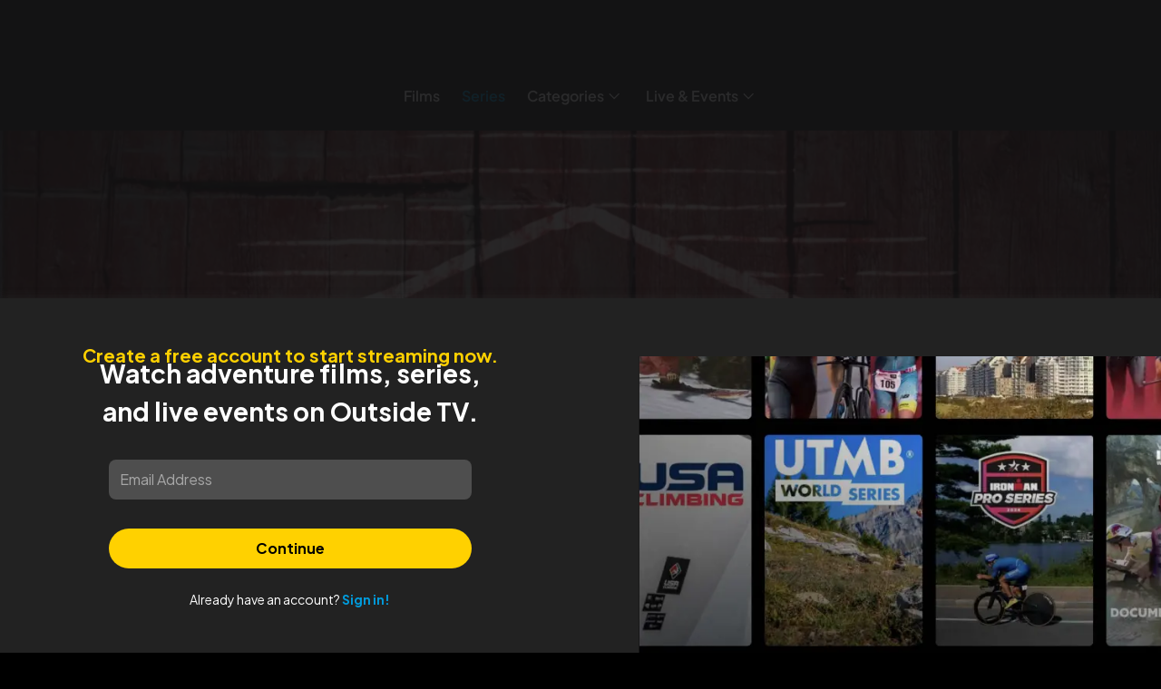

--- FILE ---
content_type: text/html; charset=utf-8
request_url: https://watch.outsideonline.com/series/locals-season-2/OIN61qJI-LYhU0PmA?scope=anon
body_size: 13486
content:
<!DOCTYPE html><html lang="en"><head><meta charSet="utf-8"/><meta name="viewport" content="width=device-width"/><meta name="twitter:card" content="summary_large_image"/><meta property="og:locale" content="en_US"/><meta property="og:site_name" content="Outside TV"/><title>Locals Season 2 | Outside TV</title><meta name="robots" content="index,follow"/><meta name="description" content="Locals is your personal companion and insider to the most intriguing outdoor communities around the world. Hosted by professional skier and base jumper Erik Roner, the viewer meets those that characte"/><meta property="og:title" content="Locals Season 2"/><meta property="og:description" content="Locals is your personal companion and insider to the most intriguing outdoor communities around the world. Hosted by professional skier and base jumper Erik Roner, the viewer meets those that characte"/><meta property="og:url" content="https://watch.outsideonline.com/series/locals-season-2/OIN61qJI-LYhU0PmA?scope=anon"/><meta property="og:type" content="video.movie"/><meta property="og:image" content="https://cdn.jwplayer.com/v2/media/OIN61qJI/poster.jpg?width=1280"/><meta property="og:image:alt" content="Locals Season 2"/><meta property="og:image:type" content="image/jpeg"/><meta property="og:image:width" content="1280"/><link rel="canonical" href="https://watch.outsideonline.com/series/locals-season-2/OIN61qJI-LYhU0PmA?scope=anon"/><script type="application/ld+json">{"@context":"https://schema.org","@type":"VideoObject","contentUrl":"https://cdn.jwplayer.com/videos/OIN61qJI-6fDzHXFI.mp4","description":"Locals is your personal companion and insider to the most intriguing outdoor communities around the world. Hosted by professional skier and base jumper Erik Roner, the viewer meets those that characte","duration":"PT47S","name":"Locals Season 2","thumbnailUrl":["https://cdn.jwplayer.com/v2/media/OIN61qJI/poster.jpg?width=320","https://cdn.jwplayer.com/v2/media/OIN61qJI/poster.jpg?width=480","https://cdn.jwplayer.com/v2/media/OIN61qJI/poster.jpg?width=640","https://cdn.jwplayer.com/v2/media/OIN61qJI/poster.jpg?width=720","https://cdn.jwplayer.com/v2/media/OIN61qJI/poster.jpg?width=1280","https://cdn.jwplayer.com/v2/media/OIN61qJI/poster.jpg?width=1920"]}</script><link rel="preload" as="image" imageSrcSet="/_next/image?url=https%3A%2F%2Fcdn.jwplayer.com%2Fv2%2Fmedia%2FOIN61qJI%2Fposter.jpg%3Fwidth%3D1920&amp;w=640&amp;q=75 640w, /_next/image?url=https%3A%2F%2Fcdn.jwplayer.com%2Fv2%2Fmedia%2FOIN61qJI%2Fposter.jpg%3Fwidth%3D1920&amp;w=750&amp;q=75 750w, /_next/image?url=https%3A%2F%2Fcdn.jwplayer.com%2Fv2%2Fmedia%2FOIN61qJI%2Fposter.jpg%3Fwidth%3D1920&amp;w=828&amp;q=75 828w, /_next/image?url=https%3A%2F%2Fcdn.jwplayer.com%2Fv2%2Fmedia%2FOIN61qJI%2Fposter.jpg%3Fwidth%3D1920&amp;w=1080&amp;q=75 1080w, /_next/image?url=https%3A%2F%2Fcdn.jwplayer.com%2Fv2%2Fmedia%2FOIN61qJI%2Fposter.jpg%3Fwidth%3D1920&amp;w=1200&amp;q=75 1200w, /_next/image?url=https%3A%2F%2Fcdn.jwplayer.com%2Fv2%2Fmedia%2FOIN61qJI%2Fposter.jpg%3Fwidth%3D1920&amp;w=1920&amp;q=75 1920w, /_next/image?url=https%3A%2F%2Fcdn.jwplayer.com%2Fv2%2Fmedia%2FOIN61qJI%2Fposter.jpg%3Fwidth%3D1920&amp;w=2048&amp;q=75 2048w, /_next/image?url=https%3A%2F%2Fcdn.jwplayer.com%2Fv2%2Fmedia%2FOIN61qJI%2Fposter.jpg%3Fwidth%3D1920&amp;w=3840&amp;q=75 3840w" imageSizes="100vw" fetchpriority="high"/><meta name="next-head-count" content="19"/><link href="https://p.typekit.net" rel="preconnect"/><link rel="preconnect" data-href="https://use.typekit.net"/><link rel="preconnect" href="https://use.typekit.net" crossorigin /><link data-next-font="" rel="preconnect" href="/" crossorigin="anonymous"/><script id="piano" data-nscript="beforeInteractive">
        const getCookie = name => document.cookie.match(new RegExp(`(^| )${name}=([^;]+)`))?.at(2);

        var tp = window.tp || [];
    
        tp.push(["setExternalJWT", getCookie("_pid")])

        tp.push(["init", function() {
            tp.experience.init();
            // watch-regwall
            tp.setTags('watch-regwall');
        }]);
        
        (function(src) {
            var a = document.createElement("script");
            a.type = "text/javascript";
            a.async = true;
            a.src = src;
            var b = document.getElementsByTagName("script")[0];
            b.parentNode.insertBefore(a, b)
        })("https://experience.tinypass.com/xbuilder/experience/load?aid=gL0Np9Mqpu");
        </script><link rel="preload" href="/_next/static/css/f9463ed7c0493b41.css" as="style"/><link rel="stylesheet" href="/_next/static/css/f9463ed7c0493b41.css" data-n-g=""/><noscript data-n-css=""></noscript><script defer="" nomodule="" src="/_next/static/chunks/polyfills-c67a75d1b6f99dc8.js"></script><script src="/_next/static/chunks/webpack-6fb2523eb6cec7db.js" defer=""></script><script src="/_next/static/chunks/framework-6036c76c8fa6bc0f.js" defer=""></script><script src="/_next/static/chunks/main-15a1579271934950.js" defer=""></script><script src="/_next/static/chunks/pages/_app-4f71a9ce5c549066.js" defer=""></script><script src="/_next/static/chunks/f69bbb46-392c95dc4438b5e3.js" defer=""></script><script src="/_next/static/chunks/14936100-04752f0fcee0c869.js" defer=""></script><script src="/_next/static/chunks/4696-4dfb20cd7deee11c.js" defer=""></script><script src="/_next/static/chunks/7900-a45eba1962eba0ea.js" defer=""></script><script src="/_next/static/chunks/9993-ba38815ebadd781f.js" defer=""></script><script src="/_next/static/chunks/4086-d70178a7c728a0a2.js" defer=""></script><script src="/_next/static/chunks/4477-7c317463300e27c7.js" defer=""></script><script src="/_next/static/chunks/8846-5bdcc5a375562d51.js" defer=""></script><script src="/_next/static/chunks/5237-952116aeab980fd9.js" defer=""></script><script src="/_next/static/chunks/1746-a128be3ed5d8b411.js" defer=""></script><script src="/_next/static/chunks/8258-29b3046cbb1bbffb.js" defer=""></script><script src="/_next/static/chunks/2198-497da456bb388752.js" defer=""></script><script src="/_next/static/chunks/2878-f1822350f4dfb5e0.js" defer=""></script><script src="/_next/static/chunks/pages/series/%5Btitle%5D/%5Bid%5D-030bc346ea4e0b25.js" defer=""></script><script src="/_next/static/LzEZ6AKGqAHYYLzdHnzao/_buildManifest.js" defer=""></script><script src="/_next/static/LzEZ6AKGqAHYYLzdHnzao/_ssgManifest.js" defer=""></script><style data-href="https://use.typekit.net/pgr3rjh.css">@import url("https://p.typekit.net/p.css?s=1&k=pgr3rjh&ht=tk&f=26427.26429.26430.26432.35614.35616.35618.35619&a=87956867&app=typekit&e=css");@font-face{font-family:"ff-real-headline-pro";src:url("https://use.typekit.net/af/e407f8/00000000000000007735a6f7/30/l?primer=7cdcb44be4a7db8877ffa5c0007b8dd865b3bbc383831fe2ea177f62257a9191&fvd=n6&v=3") format("woff2"),url("https://use.typekit.net/af/e407f8/00000000000000007735a6f7/30/d?primer=7cdcb44be4a7db8877ffa5c0007b8dd865b3bbc383831fe2ea177f62257a9191&fvd=n6&v=3") format("woff"),url("https://use.typekit.net/af/e407f8/00000000000000007735a6f7/30/a?primer=7cdcb44be4a7db8877ffa5c0007b8dd865b3bbc383831fe2ea177f62257a9191&fvd=n6&v=3") format("opentype");font-display:swap;font-style:normal;font-weight:600;font-stretch:normal}@font-face{font-family:"ff-real-headline-pro";src:url("https://use.typekit.net/af/9c4873/00000000000000007735a6fd/30/l?primer=7cdcb44be4a7db8877ffa5c0007b8dd865b3bbc383831fe2ea177f62257a9191&fvd=n2&v=3") format("woff2"),url("https://use.typekit.net/af/9c4873/00000000000000007735a6fd/30/d?primer=7cdcb44be4a7db8877ffa5c0007b8dd865b3bbc383831fe2ea177f62257a9191&fvd=n2&v=3") format("woff"),url("https://use.typekit.net/af/9c4873/00000000000000007735a6fd/30/a?primer=7cdcb44be4a7db8877ffa5c0007b8dd865b3bbc383831fe2ea177f62257a9191&fvd=n2&v=3") format("opentype");font-display:swap;font-style:normal;font-weight:200;font-stretch:normal}@font-face{font-family:"ff-real-headline-pro";src:url("https://use.typekit.net/af/88b079/00000000000000007735a700/30/l?primer=7cdcb44be4a7db8877ffa5c0007b8dd865b3bbc383831fe2ea177f62257a9191&fvd=n5&v=3") format("woff2"),url("https://use.typekit.net/af/88b079/00000000000000007735a700/30/d?primer=7cdcb44be4a7db8877ffa5c0007b8dd865b3bbc383831fe2ea177f62257a9191&fvd=n5&v=3") format("woff"),url("https://use.typekit.net/af/88b079/00000000000000007735a700/30/a?primer=7cdcb44be4a7db8877ffa5c0007b8dd865b3bbc383831fe2ea177f62257a9191&fvd=n5&v=3") format("opentype");font-display:swap;font-style:normal;font-weight:500;font-stretch:normal}@font-face{font-family:"ff-real-headline-pro";src:url("https://use.typekit.net/af/cc7244/00000000000000007735a703/30/l?primer=7cdcb44be4a7db8877ffa5c0007b8dd865b3bbc383831fe2ea177f62257a9191&fvd=n3&v=3") format("woff2"),url("https://use.typekit.net/af/cc7244/00000000000000007735a703/30/d?primer=7cdcb44be4a7db8877ffa5c0007b8dd865b3bbc383831fe2ea177f62257a9191&fvd=n3&v=3") format("woff"),url("https://use.typekit.net/af/cc7244/00000000000000007735a703/30/a?primer=7cdcb44be4a7db8877ffa5c0007b8dd865b3bbc383831fe2ea177f62257a9191&fvd=n3&v=3") format("opentype");font-display:swap;font-style:normal;font-weight:300;font-stretch:normal}@font-face{font-family:"ff-real-headline-pro";src:url("https://use.typekit.net/af/ad4636/00000000000000007735a70b/30/l?primer=7cdcb44be4a7db8877ffa5c0007b8dd865b3bbc383831fe2ea177f62257a9191&fvd=i2&v=3") format("woff2"),url("https://use.typekit.net/af/ad4636/00000000000000007735a70b/30/d?primer=7cdcb44be4a7db8877ffa5c0007b8dd865b3bbc383831fe2ea177f62257a9191&fvd=i2&v=3") format("woff"),url("https://use.typekit.net/af/ad4636/00000000000000007735a70b/30/a?primer=7cdcb44be4a7db8877ffa5c0007b8dd865b3bbc383831fe2ea177f62257a9191&fvd=i2&v=3") format("opentype");font-display:swap;font-style:italic;font-weight:200;font-stretch:normal}@font-face{font-family:"ff-real-headline-pro";src:url("https://use.typekit.net/af/c3e256/00000000000000007735a70f/30/l?primer=7cdcb44be4a7db8877ffa5c0007b8dd865b3bbc383831fe2ea177f62257a9191&fvd=i3&v=3") format("woff2"),url("https://use.typekit.net/af/c3e256/00000000000000007735a70f/30/d?primer=7cdcb44be4a7db8877ffa5c0007b8dd865b3bbc383831fe2ea177f62257a9191&fvd=i3&v=3") format("woff"),url("https://use.typekit.net/af/c3e256/00000000000000007735a70f/30/a?primer=7cdcb44be4a7db8877ffa5c0007b8dd865b3bbc383831fe2ea177f62257a9191&fvd=i3&v=3") format("opentype");font-display:swap;font-style:italic;font-weight:300;font-stretch:normal}@font-face{font-family:"ff-real-headline-pro";src:url("https://use.typekit.net/af/226d9b/00000000000000007735a715/30/l?primer=7cdcb44be4a7db8877ffa5c0007b8dd865b3bbc383831fe2ea177f62257a9191&fvd=i5&v=3") format("woff2"),url("https://use.typekit.net/af/226d9b/00000000000000007735a715/30/d?primer=7cdcb44be4a7db8877ffa5c0007b8dd865b3bbc383831fe2ea177f62257a9191&fvd=i5&v=3") format("woff"),url("https://use.typekit.net/af/226d9b/00000000000000007735a715/30/a?primer=7cdcb44be4a7db8877ffa5c0007b8dd865b3bbc383831fe2ea177f62257a9191&fvd=i5&v=3") format("opentype");font-display:swap;font-style:italic;font-weight:500;font-stretch:normal}@font-face{font-family:"ff-real-headline-pro";src:url("https://use.typekit.net/af/597714/00000000000000007735a718/30/l?primer=7cdcb44be4a7db8877ffa5c0007b8dd865b3bbc383831fe2ea177f62257a9191&fvd=i6&v=3") format("woff2"),url("https://use.typekit.net/af/597714/00000000000000007735a718/30/d?primer=7cdcb44be4a7db8877ffa5c0007b8dd865b3bbc383831fe2ea177f62257a9191&fvd=i6&v=3") format("woff"),url("https://use.typekit.net/af/597714/00000000000000007735a718/30/a?primer=7cdcb44be4a7db8877ffa5c0007b8dd865b3bbc383831fe2ea177f62257a9191&fvd=i6&v=3") format("opentype");font-display:swap;font-style:italic;font-weight:600;font-stretch:normal}.tk-ff-real-headline-pro{font-family:"ff-real-headline-pro",sans-serif}</style></head><body><div id="__next"><div class="sticky top-0 z-30 h-[var(--outside-header-height)] w-full bg-foreground-default"></div><div class="relative"><out-toast-container></out-toast-container></div><header class="sticky top-[60px] md:top-[68px] z-20 w-full bg-new-neutral-900 transition-transform duration-200 ease-in-out translate-y-0 pt-0 px-0"><div class="container mx-auto"><div class="flex items-center justify-center w-full h-13 narrow-x:h-19"><nav aria-label="Main Navigation"><ul class="flex text-center gap-2 h-full"><li class="inline-block relative"><a aria-label="Films" class="flex h-full items-center font-plus-jakarta-sans text-12 narrow:text-16 px-2 narrow:px-3 py-2 hover:text-btn-secondary-hover active:text-btn-secondary-active focus-visible:outline-none focus-visible:ring-2 focus-visible:ring-focus font-semibold text-network-white" target="_self" href="/films"><span class="relative h-full flex items-center whitespace-nowrap">Films</span></a></li><li class="inline-block relative"><a aria-label="Series" class="flex h-full items-center font-plus-jakarta-sans text-12 narrow:text-16 px-2 narrow:px-3 py-2 hover:text-btn-secondary-hover active:text-btn-secondary-active focus-visible:outline-none focus-visible:ring-2 focus-visible:ring-focus font-semibold text-btn-secondary-hover" target="_self" href="/series"><span class="relative h-full flex items-center whitespace-nowrap">Series</span></a></li><li class="inline-block relative"><button aria-label="Categories" class="flex h-full items-center font-plus-jakarta-sans text-12 narrow:text-16 px-2 narrow:px-3 py-2 hover:text-btn-secondary-hover active:text-btn-secondary-active focus-visible:outline-none focus-visible:ring-2 focus-visible:ring-focus peer font-semibold text-network-white" type="button"><span class="relative h-full flex items-center"><span class="relative h-full flex items-center whitespace-nowrap">Categories</span><div style="width:14px" class="h-auto mx-1 transition-transform text-network-white box-border"><svg xmlns="http://www.w3.org/2000/svg" fill="none" viewBox="0 0 24 24"><rect width="2.19" height="13.943" x="20.859" y="6.376" fill="currentColor" rx="1.095" transform="rotate(45 20.86 6.376)"></rect><rect width="2.19" height="13.943" x="2.408" y="8.128" fill="currentColor" rx="1.095" transform="rotate(-45 2.408 8.128)"></rect></svg></div></span></button><div class="absolute transition-opacity duration-300 invisible opacity-0 left-1/2 -translate-x-1/2" role="none" style="width:300px"><div class="py-2 grid grid-cols-1 rounded-lg bg-calendar-gray shadow-theme-shadow-dropdown"></div></div></li><li class="inline-block relative"><button aria-label="Live &amp; Events" class="flex h-full items-center font-plus-jakarta-sans text-12 narrow:text-16 px-2 narrow:px-3 py-2 hover:text-btn-secondary-hover active:text-btn-secondary-active focus-visible:outline-none focus-visible:ring-2 focus-visible:ring-focus peer font-semibold text-network-white" type="button"><span class="relative h-full flex items-center"><span class="relative h-full flex items-center whitespace-nowrap">Live &amp; Events</span><div style="width:14px" class="h-auto mx-1 transition-transform text-network-white box-border"><svg xmlns="http://www.w3.org/2000/svg" fill="none" viewBox="0 0 24 24"><rect width="2.19" height="13.943" x="20.859" y="6.376" fill="currentColor" rx="1.095" transform="rotate(45 20.86 6.376)"></rect><rect width="2.19" height="13.943" x="2.408" y="8.128" fill="currentColor" rx="1.095" transform="rotate(-45 2.408 8.128)"></rect></svg></div></span></button><div class="absolute transition-opacity duration-300 invisible opacity-0 left-1/2 -translate-x-1/2" role="none" style="width:300px"><div class="py-2 grid grid-cols-1 rounded-lg bg-calendar-gray shadow-theme-shadow-dropdown"><a aria-label="Home" class="text-12 narrow:text-18 px-6 py-4 text-left hover:text-btn-secondary-hover active:text-btn-secondary-active px-4 hover:bg-new-neutral-900 font-plus-jakarta-sans focus-visible:bg-new-neutral-900 focus-visible:outline-none focus-visible:ring-2 focus-visible:ring-focus text-network-white" target="_self" href="/live-events">Home</a></div></div></li></ul></nav></div></div></header><main><div class="grid narrow:pb-16"><div class="pointer-events-auto hero-video-wrapper"><div class="relative hero-video"><img alt="Locals Season 2" fetchpriority="high" decoding="async" data-nimg="fill" class="object-cover object-top" style="position:absolute;height:100%;width:100%;left:0;top:0;right:0;bottom:0;color:transparent" sizes="100vw" srcSet="/_next/image?url=https%3A%2F%2Fcdn.jwplayer.com%2Fv2%2Fmedia%2FOIN61qJI%2Fposter.jpg%3Fwidth%3D1920&amp;w=640&amp;q=75 640w, /_next/image?url=https%3A%2F%2Fcdn.jwplayer.com%2Fv2%2Fmedia%2FOIN61qJI%2Fposter.jpg%3Fwidth%3D1920&amp;w=750&amp;q=75 750w, /_next/image?url=https%3A%2F%2Fcdn.jwplayer.com%2Fv2%2Fmedia%2FOIN61qJI%2Fposter.jpg%3Fwidth%3D1920&amp;w=828&amp;q=75 828w, /_next/image?url=https%3A%2F%2Fcdn.jwplayer.com%2Fv2%2Fmedia%2FOIN61qJI%2Fposter.jpg%3Fwidth%3D1920&amp;w=1080&amp;q=75 1080w, /_next/image?url=https%3A%2F%2Fcdn.jwplayer.com%2Fv2%2Fmedia%2FOIN61qJI%2Fposter.jpg%3Fwidth%3D1920&amp;w=1200&amp;q=75 1200w, /_next/image?url=https%3A%2F%2Fcdn.jwplayer.com%2Fv2%2Fmedia%2FOIN61qJI%2Fposter.jpg%3Fwidth%3D1920&amp;w=1920&amp;q=75 1920w, /_next/image?url=https%3A%2F%2Fcdn.jwplayer.com%2Fv2%2Fmedia%2FOIN61qJI%2Fposter.jpg%3Fwidth%3D1920&amp;w=2048&amp;q=75 2048w, /_next/image?url=https%3A%2F%2Fcdn.jwplayer.com%2Fv2%2Fmedia%2FOIN61qJI%2Fposter.jpg%3Fwidth%3D1920&amp;w=3840&amp;q=75 3840w" src="/_next/image?url=https%3A%2F%2Fcdn.jwplayer.com%2Fv2%2Fmedia%2FOIN61qJI%2Fposter.jpg%3Fwidth%3D1920&amp;w=3840&amp;q=75"/><span class="h-full w-full absolute block left-0 bottom-0 top-0 pointer-events-none overlay-trailer z-10" style="background:linear-gradient(180deg, rgba(0, 0, 0, 0) 37.03%, #000000 98.13%)"></span></div></div><section class=""><div class="w-full mx-auto px-5 narrow-x:px-12 grid relative z-10 narrow-x:mt-[-164px]"><div class="items-center gap-4 mb-3 flex box-border"><div class="flex items-center gap-4 max-w-max w-full"><a aria-label="Included with Outside+" class="flex items-baseline w-full gap-1" href="https://www.outsideonline.com/outsideplus" title="Included with Outside+"><span class="text-primary text-14 font-semibold whitespace-nowrap">Included with</span><span class="w-full max-w-[61px] h-3.5"><svg xmlns="http://www.w3.org/2000/svg" fill="none" viewBox="0 0 62 15" width="100%"><g fill="#FFD100" clip-path="url(#outside-plus_svg__clip0_14057_17468)"><path d="M38.777 3.375h-2.27v1.907h2.27zM59.049 2.909V.41h-1.822V2.91h-2.362v1.598h2.362v2.498h1.822V4.507h2.362V2.909z"></path><path d="M52.691 12.605c-.877 0-1.494-.537-1.538-2.068h5.53v-.334c0-2.603-1.539-4.236-3.992-4.236-2.283 0-4.135 1.59-4.135 4.15 0 .795.116 1.532.388 2.11h-1.091v-8.85h-3.835v1.909h1.422v1.953a2.48 2.48 0 0 0-2.112-1.142c-2.354 0-3.618 1.677-3.618 3.962-.01.742.106 1.481.342 2.185h-1.277V6.096h-5.6v.998c-.446-.637-1.09-1.07-2.212-1.07-1.349 0-2.211.42-2.627.984v-.94h-2.413V3.956h-1.909c0 1.432-.374 2.11-2.253 2.11h-3.704v1.952h1.306v2.502c0 .998-.503 1.764-1.58 1.764-.919 0-1.162-.623-1.162-1.446V6.065h-3.173C12.876 2.943 10.65.383 7.06.383 2.924.383.54 3.434.54 7.454c0 3.906 2.6 6.93 6.518 6.93 3.919 0 6.218-2.734 6.505-6.408h.632v4.02c0 1.606 1.106 2.229 2.556 2.229 1.163 0 2.154-.723 2.629-1.577v1.461h3.46v-1.866h-1.064V7.976h1.694v3.298c0 1.967.776 2.95 2.57 2.95 1.035 0 1.595-.506 1.997-1.084v.97h1.608v-1.057c.834.896 1.652 1.171 2.872 1.171 1.12 0 2.04-.39 2.526-1.114v.999h5.242v-1.2c.546.824 1.508 1.302 2.756 1.302 1.12 0 1.838-.478 2.4-1.346v1.245h3.76v-1.231c.748.997 1.854 1.403 3.331 1.403 1.983 0 3.828-.796 4.192-2.969h-2.381c-.209.872-.674 1.292-1.653 1.292m.013-4.975c.99 0 1.35.594 1.42 1.62h-2.927c.171-1.171.775-1.62 1.507-1.62M7.418 12.285c-1.953.013-3.145-3.123-3.145-5.887 0-1.59.603-4.004 2.397-4.004 2.385 0 3.174 3.876 3.174 5.756.001 1.778-.572 4.134-2.426 4.134m24.61.406c-1.133 0-1.652-.522-2.183-1.39h-2.714c.043.884.03 1.375-.56 1.375s-.645-.594-.645-1.071v-3.63h2.183q-.019.196-.014.392c0 3.659 4.98 2.184 4.98 3.688.002.52-.601.636-1.047.636m4.554-.464h-1.28a4 4 0 0 0 .044-.607c0-3.485-5.04-2.068-5.04-3.5 0-.477.618-.564 1.177-.564.79 0 1.25.246 1.609.998h2.068v-.579h1.422zm8.86-1.764c-.003.926-.477 1.894-1.524 1.894-1.308 0-1.595-1.317-1.595-2.386s.402-2.184 1.639-2.184c.976 0 1.48.94 1.48 1.88z"></path></g></svg></span></a></div></div><h1 class="font-700 font-plus-jakarta-sans text-headline-2 leading-[120%] narrow-x:text-headline-1 narrow-x:leading-[120%] max-w-2xl text-network-white mb-6 narrow-x:text-left">Locals Season 2</h1><div class="flex flex-col narrow-x:items-center narrow-x:flex-row gap-5 narrow-x:gap-7 mb-8"><div class="relative"><div aria-label="Season 3" class="flex justify-between items-center cursor-pointer py-3.5 px-3 border border-border-faint rounded-lg bg-network-black min-w-40" aria-activedescendant="" aria-controls=":Rbilem:-menu" aria-expanded="false" aria-haspopup="listbox" aria-labelledby=":Rbilem:-label" id=":Rbilem:-toggle-button" role="combobox" tabindex="0"><div class="font-plus-jakarta-sans text-network-white text-16 leading-6 font-light">Season 3</div><div class="transition duration-150 ease-linear"><div style="width:24px" class="h-auto text-white box-border"><svg xmlns="http://www.w3.org/2000/svg" fill="none" viewBox="0 0 24 24"><rect width="2.19" height="13.943" x="20.859" y="6.376" fill="currentColor" rx="1.095" transform="rotate(45 20.86 6.376)"></rect><rect width="2.19" height="13.943" x="2.408" y="8.128" fill="currentColor" rx="1.095" transform="rotate(-45 2.408 8.128)"></rect></svg></div></div></div><ul id=":Rbilem:-menu" role="listbox" aria-labelledby=":Rbilem:-label" class="absolute top-[calc(100%+4px)] left-1/2 -translate-x-1/2 bg-red z-50 w-[calc(100%+8px)] bg-network-black max-h-[268px] overflow-auto rounded p-1 flex flex-col gap-1 hidden"><li class="flex justify-between items-center cursor-pointer py-3.5 pl-4 pr-3 rounded font-light transition-colors duration-150 ease-in-out bg-neutral-900" aria-disabled="false" aria-selected="true" id=":Rbilem:-item-0" role="option"><div class="text-16 leading-6 font-plus-jakarta-sans font-light transition-colors duration-150 ease-in-out text-network-white">Season 3</div><div style="width:24px" class="h-auto text-white box-border"><svg xmlns="http://www.w3.org/2000/svg" fill="none" viewBox="0 0 24 24"><path stroke="currentColor" stroke-linecap="round" stroke-linejoin="round" stroke-width="2" d="m5 13.182 4 4 10-10"></path></svg></div></li><li class="flex justify-between items-center cursor-pointer py-3.5 pl-4 pr-3 rounded font-light transition-colors duration-150 ease-in-out" aria-disabled="false" aria-selected="false" id=":Rbilem:-item-1" role="option"><div class="text-16 leading-6 font-plus-jakarta-sans font-light transition-colors duration-150 ease-in-out text-dark-gray">Season 4</div></li><li class="flex justify-between items-center cursor-pointer py-3.5 pl-4 pr-3 rounded font-light transition-colors duration-150 ease-in-out" aria-disabled="false" aria-selected="false" id=":Rbilem:-item-2" role="option"><div class="text-16 leading-6 font-plus-jakarta-sans font-light transition-colors duration-150 ease-in-out text-dark-gray">Season 5</div></li></ul></div><div class="flex items-center flex-wrap text-16 font-plus-jakarta-sans font-light text-white capitalize" role="list"><div class="relative flex items-center after:h-3 after:absolute after:right-0 after:w-[1px] after:bg-neutral-700 pr-3 mr-3" role="listitem"><a aria-label="climb" class="flex items-center gap-x-2 bg-transparent font-plus-jakarta-sans disabled:text-btn-disabled-text disabled:hover:text-btn-disabled-text font-semibold duration-150 ease-in-out text-btn-secondary hover:text-btn-secondary-hover focus:border-focus text-16 leading-5" title="climb" href="/categories/climb">climb</a></div><div class="relative flex items-center after:h-3 after:absolute after:right-0 after:w-[1px] after:bg-neutral-700 pr-3 mr-3" role="listitem">5 episodes</div><div class="relative flex items-center" role="listitem">2017</div></div></div><div class="grid grid-cols-1 narrow:grid-cols-3 narrow:items-start mb-8"><div class="col-span-2"><p class="text-network-white font-plus-jakarta-sans max-w-2xl">Locals is your personal companion and insider to the most intriguing outdoor communities around the world. Hosted by professional skier and base jumper Erik Roner, the viewer meets those that characterize the town, the people and the stories that represent what it truly means to be a local. Anyone can visit these places, but not everyone sees the color that makes these places so special.</p></div><div class="mt-10 narrow:mt-0 pt-2 narrow:pt-0 narrow:pl-7 border-t-1 narrow:border-l-1 narrow:border-t-0 border-theme-label-color border-opacity-30 empty:border-none narrow:justify-self-end hidden narrow:block"><div class="text-network-white font-plus-jakarta-sans max-w-3xl mt-6 narrow:mt-0 narrow:mb-10 narrow:last:mb-0"><div class="flex"><span class="text-theme-border-color-focus font-plus-jakarta-sans mr-4 text-14">Tags:</span><div class="flex items-center flex-wrap text-16 font-plus-jakarta-sans font-light text-white capitalize" role="list"><div class="relative flex items-center after:h-3 after:absolute after:right-0 after:w-[1px] after:bg-neutral-700 pr-3 mr-3 text-14" role="listitem">snow</div><div class="relative flex items-center after:h-3 after:absolute after:right-0 after:w-[1px] after:bg-neutral-700 pr-3 mr-3 text-14" role="listitem">locals</div><div class="relative flex items-center text-14" role="listitem">snowboarding</div></div></div></div></div></div><div class="grid gap-y-6 items-center narrow:flex narrow:mt-2 mb-6"><div class="flex gap-6 items-center pointer-events-auto"><button aria-label="Watch Locals Season 2" class="flex justify-center items-center rounded-full font-plus-jakarta-sans font-semibold duration-150 ease-in-out border-2 active:scale-95 focus:border-focus disabled:!bg-btn-disabled disabled:!text-btn-disabled-text disabled:!border-btn-disabled bg-btn-primary border-btn-primary hover:bg-btn-primary-hover active:bg-btn-primary-hover text-black text-16 narrow-x:text-18 leading-5 narrow-x:leading-6 gap-2 px-[22px] narrow-x:px-[30px] py-2.5 narrow-x:py-3.5" title="Watch Locals Season 2" type="button"><span class="w-5 narrow-x:w-6 -ml-1 narrow-x:-ml-2"><div style="width:100%" class="h-auto box-border"><svg xmlns="http://www.w3.org/2000/svg" fill="none" viewBox="0 0 24 24"><path fill="currentColor" fill-rule="evenodd" stroke="currentColor" stroke-linecap="round" stroke-linejoin="round" stroke-width="1.5" d="m7.8 5.172 9.623 5.804a1.198 1.198 0 0 1 0 2.049L7.8 18.828C7.008 19.306 6 18.732 6 17.804V6.196c0-.928 1.008-1.502 1.8-1.024" clip-rule="evenodd"></path></svg></div></span>Watch</button><button aria-label="Watch Locals Season 2 trailer" class="flex justify-center items-center rounded-full font-plus-jakarta-sans font-semibold duration-150 ease-in-out border-2 active:scale-95 focus:border-focus disabled:!bg-btn-disabled disabled:!text-btn-disabled-text disabled:!border-btn-disabled bg-new-neutral-900 text-white border-new-neutral-900 hover:bg-btn-secondary-hover text-16 narrow-x:text-18 leading-5 narrow-x:leading-6 gap-2 px-[22px] narrow-x:px-[30px] py-2.5 narrow-x:py-3.5" title="Watch Locals Season 2 trailer" type="button"><span class="w-5 narrow-x:w-6 -ml-1 narrow-x:-ml-2"><div style="width:100%" class="h-auto box-border"><svg xmlns="http://www.w3.org/2000/svg" width="25" height="24" fill="none"><path stroke="currentColor" stroke-linecap="round" stroke-linejoin="round" stroke-width="1.5" d="M20.132 21h-16a2 2 0 0 1-2-2V5a2 2 0 0 1 2-2h16a2 2 0 0 1 2 2v14a2 2 0 0 1-2 2" clip-rule="evenodd"></path><path stroke="currentColor" stroke-linecap="round" stroke-linejoin="round" stroke-width="1.5" d="M2.132 8h20M6.132 8l2-5M11.132 8l2-5M16.132 8l2-5"></path><path stroke="currentColor" stroke-linecap="round" stroke-linejoin="round" stroke-width="1.5" d="M10 16.72v-4.44c0-.279.138-.536.361-.676a.68.68 0 0 1 .723 0l3.555 2.22c.224.14.361.397.361.676a.8.8 0 0 1-.36.675l-3.556 2.22a.68.68 0 0 1-.723 0A.8.8 0 0 1 10 16.72" clip-rule="evenodd"></path></svg></div></span>Trailer</button></div></div><div class="mt-10 narrow:mt-0 pt-2 narrow:pt-0 narrow:pl-7 border-t-1 narrow:border-l-1 narrow:border-t-0 border-theme-label-color border-opacity-30 empty:border-none narrow:justify-self-end narrow:hidden mt-4"><div class="text-network-white font-plus-jakarta-sans max-w-3xl mt-6 narrow:mt-0 narrow:mb-10 narrow:last:mb-0"><div class="flex"><span class="text-theme-border-color-focus font-plus-jakarta-sans mr-4 text-14">Tags:</span><div class="flex items-center flex-wrap text-16 font-plus-jakarta-sans font-light text-white capitalize" role="list"><div class="relative flex items-center after:h-3 after:absolute after:right-0 after:w-[1px] after:bg-neutral-700 pr-3 mr-3 text-14" role="listitem">snow</div><div class="relative flex items-center after:h-3 after:absolute after:right-0 after:w-[1px] after:bg-neutral-700 pr-3 mr-3 text-14" role="listitem">locals</div><div class="relative flex items-center text-14" role="listitem">snowboarding</div></div></div></div></div></div></section></div><section class="bg-black"><div class=""><div class="w-full mx-auto px-5 narrow-x:px-12 max-w-[1400px] mt-10 narrow-x:mt-0 pb-10"><div role="grid" class="box-border"><div role="row" class="gap-x-6 gap-y-8 items-start w-full grid place-content-center md:grid-cols-2 lg:grid-cols-4 box-border"><div aria-selected="false" class="grid grid-cols-1 gap-y-4 rounded relative" role="gridcell"><div class="bg-black rounded absolute -left-3 -top-3 w-[calc(100%+24px)] h-[calc(100%+24px)] transition-opacity duration-150 ease-in-out opacity-0"></div><button class="z-1 relative" title="1. Eric Jackson" type="button"><div class="row-span-2"><div class="aspect-h-9 aspect-w-16 relative group narrow-x:transition-transform narrow-x:hover:scale-105 narrow-x:duration-300"><div><img alt="1. Eric Jackson" loading="lazy" decoding="async" data-nimg="fill" class="rounded" style="position:absolute;height:100%;width:100%;left:0;top:0;right:0;bottom:0;color:transparent" sizes="(max-width: 671px)" srcSet="/_next/image?url=https%3A%2F%2Fcdn.jwplayer.com%2Fv2%2Fmedia%2FL3E4SWet%2Fposter.jpg%3Fwidth%3D640&amp;w=16&amp;q=75 16w, /_next/image?url=https%3A%2F%2Fcdn.jwplayer.com%2Fv2%2Fmedia%2FL3E4SWet%2Fposter.jpg%3Fwidth%3D640&amp;w=32&amp;q=75 32w, /_next/image?url=https%3A%2F%2Fcdn.jwplayer.com%2Fv2%2Fmedia%2FL3E4SWet%2Fposter.jpg%3Fwidth%3D640&amp;w=48&amp;q=75 48w, /_next/image?url=https%3A%2F%2Fcdn.jwplayer.com%2Fv2%2Fmedia%2FL3E4SWet%2Fposter.jpg%3Fwidth%3D640&amp;w=64&amp;q=75 64w, /_next/image?url=https%3A%2F%2Fcdn.jwplayer.com%2Fv2%2Fmedia%2FL3E4SWet%2Fposter.jpg%3Fwidth%3D640&amp;w=96&amp;q=75 96w, /_next/image?url=https%3A%2F%2Fcdn.jwplayer.com%2Fv2%2Fmedia%2FL3E4SWet%2Fposter.jpg%3Fwidth%3D640&amp;w=128&amp;q=75 128w, /_next/image?url=https%3A%2F%2Fcdn.jwplayer.com%2Fv2%2Fmedia%2FL3E4SWet%2Fposter.jpg%3Fwidth%3D640&amp;w=256&amp;q=75 256w, /_next/image?url=https%3A%2F%2Fcdn.jwplayer.com%2Fv2%2Fmedia%2FL3E4SWet%2Fposter.jpg%3Fwidth%3D640&amp;w=384&amp;q=75 384w, /_next/image?url=https%3A%2F%2Fcdn.jwplayer.com%2Fv2%2Fmedia%2FL3E4SWet%2Fposter.jpg%3Fwidth%3D640&amp;w=640&amp;q=75 640w, /_next/image?url=https%3A%2F%2Fcdn.jwplayer.com%2Fv2%2Fmedia%2FL3E4SWet%2Fposter.jpg%3Fwidth%3D640&amp;w=750&amp;q=75 750w, /_next/image?url=https%3A%2F%2Fcdn.jwplayer.com%2Fv2%2Fmedia%2FL3E4SWet%2Fposter.jpg%3Fwidth%3D640&amp;w=828&amp;q=75 828w, /_next/image?url=https%3A%2F%2Fcdn.jwplayer.com%2Fv2%2Fmedia%2FL3E4SWet%2Fposter.jpg%3Fwidth%3D640&amp;w=1080&amp;q=75 1080w, /_next/image?url=https%3A%2F%2Fcdn.jwplayer.com%2Fv2%2Fmedia%2FL3E4SWet%2Fposter.jpg%3Fwidth%3D640&amp;w=1200&amp;q=75 1200w, /_next/image?url=https%3A%2F%2Fcdn.jwplayer.com%2Fv2%2Fmedia%2FL3E4SWet%2Fposter.jpg%3Fwidth%3D640&amp;w=1920&amp;q=75 1920w, /_next/image?url=https%3A%2F%2Fcdn.jwplayer.com%2Fv2%2Fmedia%2FL3E4SWet%2Fposter.jpg%3Fwidth%3D640&amp;w=2048&amp;q=75 2048w, /_next/image?url=https%3A%2F%2Fcdn.jwplayer.com%2Fv2%2Fmedia%2FL3E4SWet%2Fposter.jpg%3Fwidth%3D640&amp;w=3840&amp;q=75 3840w" src="/_next/image?url=https%3A%2F%2Fcdn.jwplayer.com%2Fv2%2Fmedia%2FL3E4SWet%2Fposter.jpg%3Fwidth%3D640&amp;w=3840&amp;q=75"/></div><div class="hidden narrow-x:flex items-center justify-center z-1 narrow-x:opacity-0 narrow-x:group-hover:opacity-100 narrow-x:duration-300"><div style="width:40px" class="h-auto text-white box-border"><svg xmlns="http://www.w3.org/2000/svg" fill="none" viewBox="0 0 48 48"><path fill="currentColor" d="M24 .152C10.83.152.15 10.83.152 24 .151 37.171 10.828 47.848 24 47.848c13.172 0 23.849-10.677 23.849-23.848S37.172.152 24 .152m0 42.927C13.48 43.079 4.921 34.52 4.921 24S13.48 4.921 24 4.921 43.079 13.48 43.079 24 34.52 43.079 24 43.079"></path><path fill="currentColor" d="m32.417 22.32-11.64-6.72c-1.6-.924-2.91-.168-2.91 1.68v13.44c0 1.848 1.31 2.604 2.91 1.68l11.64-6.72c1.583-.924 1.583-2.437 0-3.36"></path></svg></div></div><div class="opacity-0 narrow-x:group-hover:opacity-50 narrow-x:duration-300 absolute w-full h-full bg-black"></div></div></div></button><button class="z-1" type="button"><div class="gap-2 mb-3 flex box-border"><h4 class="font-700 font-plus-jakarta-sans text-headline-8 leading-[145%] text-white line-clamp-2 text-left">1. Eric Jackson</h4></div><p class="text-neutral-500 text-14 font-plus-jakarta-sans font-light line-clamp-3 text-left mb-3">In this episode, we travel to Rock Island, Tennessee, with our host Cam McCaul to learn how to kayak from four-time freestyle world champion Eric Jackson.  Jackson shows us some of his favorite white water holes to kayak in within the quaint town of Rock Island.</p><p class="text-neutral-500 text-14 font-plus-jakarta-sans font-light line-clamp-3 text-left">22min</p></button></div><div aria-selected="false" class="grid grid-cols-1 gap-y-4 rounded relative" role="gridcell"><div class="bg-black rounded absolute -left-3 -top-3 w-[calc(100%+24px)] h-[calc(100%+24px)] transition-opacity duration-150 ease-in-out opacity-0"></div><button class="z-1 relative" title="2. Nathaniel Curran" type="button"><div class="row-span-2"><div class="aspect-h-9 aspect-w-16 relative group narrow-x:transition-transform narrow-x:hover:scale-105 narrow-x:duration-300"><div><img alt="2. Nathaniel Curran" loading="lazy" decoding="async" data-nimg="fill" class="rounded" style="position:absolute;height:100%;width:100%;left:0;top:0;right:0;bottom:0;color:transparent" sizes="(max-width: 671px)" srcSet="/_next/image?url=https%3A%2F%2Fcdn.jwplayer.com%2Fv2%2Fmedia%2FeIxmlj6f%2Fposter.jpg%3Fwidth%3D640&amp;w=16&amp;q=75 16w, /_next/image?url=https%3A%2F%2Fcdn.jwplayer.com%2Fv2%2Fmedia%2FeIxmlj6f%2Fposter.jpg%3Fwidth%3D640&amp;w=32&amp;q=75 32w, /_next/image?url=https%3A%2F%2Fcdn.jwplayer.com%2Fv2%2Fmedia%2FeIxmlj6f%2Fposter.jpg%3Fwidth%3D640&amp;w=48&amp;q=75 48w, /_next/image?url=https%3A%2F%2Fcdn.jwplayer.com%2Fv2%2Fmedia%2FeIxmlj6f%2Fposter.jpg%3Fwidth%3D640&amp;w=64&amp;q=75 64w, /_next/image?url=https%3A%2F%2Fcdn.jwplayer.com%2Fv2%2Fmedia%2FeIxmlj6f%2Fposter.jpg%3Fwidth%3D640&amp;w=96&amp;q=75 96w, /_next/image?url=https%3A%2F%2Fcdn.jwplayer.com%2Fv2%2Fmedia%2FeIxmlj6f%2Fposter.jpg%3Fwidth%3D640&amp;w=128&amp;q=75 128w, /_next/image?url=https%3A%2F%2Fcdn.jwplayer.com%2Fv2%2Fmedia%2FeIxmlj6f%2Fposter.jpg%3Fwidth%3D640&amp;w=256&amp;q=75 256w, /_next/image?url=https%3A%2F%2Fcdn.jwplayer.com%2Fv2%2Fmedia%2FeIxmlj6f%2Fposter.jpg%3Fwidth%3D640&amp;w=384&amp;q=75 384w, /_next/image?url=https%3A%2F%2Fcdn.jwplayer.com%2Fv2%2Fmedia%2FeIxmlj6f%2Fposter.jpg%3Fwidth%3D640&amp;w=640&amp;q=75 640w, /_next/image?url=https%3A%2F%2Fcdn.jwplayer.com%2Fv2%2Fmedia%2FeIxmlj6f%2Fposter.jpg%3Fwidth%3D640&amp;w=750&amp;q=75 750w, /_next/image?url=https%3A%2F%2Fcdn.jwplayer.com%2Fv2%2Fmedia%2FeIxmlj6f%2Fposter.jpg%3Fwidth%3D640&amp;w=828&amp;q=75 828w, /_next/image?url=https%3A%2F%2Fcdn.jwplayer.com%2Fv2%2Fmedia%2FeIxmlj6f%2Fposter.jpg%3Fwidth%3D640&amp;w=1080&amp;q=75 1080w, /_next/image?url=https%3A%2F%2Fcdn.jwplayer.com%2Fv2%2Fmedia%2FeIxmlj6f%2Fposter.jpg%3Fwidth%3D640&amp;w=1200&amp;q=75 1200w, /_next/image?url=https%3A%2F%2Fcdn.jwplayer.com%2Fv2%2Fmedia%2FeIxmlj6f%2Fposter.jpg%3Fwidth%3D640&amp;w=1920&amp;q=75 1920w, /_next/image?url=https%3A%2F%2Fcdn.jwplayer.com%2Fv2%2Fmedia%2FeIxmlj6f%2Fposter.jpg%3Fwidth%3D640&amp;w=2048&amp;q=75 2048w, /_next/image?url=https%3A%2F%2Fcdn.jwplayer.com%2Fv2%2Fmedia%2FeIxmlj6f%2Fposter.jpg%3Fwidth%3D640&amp;w=3840&amp;q=75 3840w" src="/_next/image?url=https%3A%2F%2Fcdn.jwplayer.com%2Fv2%2Fmedia%2FeIxmlj6f%2Fposter.jpg%3Fwidth%3D640&amp;w=3840&amp;q=75"/></div><div class="hidden narrow-x:flex items-center justify-center z-1 narrow-x:opacity-0 narrow-x:group-hover:opacity-100 narrow-x:duration-300"><div style="width:40px" class="h-auto text-white box-border"><svg xmlns="http://www.w3.org/2000/svg" fill="none" viewBox="0 0 48 48"><path fill="currentColor" d="M24 .152C10.83.152.15 10.83.152 24 .151 37.171 10.828 47.848 24 47.848c13.172 0 23.849-10.677 23.849-23.848S37.172.152 24 .152m0 42.927C13.48 43.079 4.921 34.52 4.921 24S13.48 4.921 24 4.921 43.079 13.48 43.079 24 34.52 43.079 24 43.079"></path><path fill="currentColor" d="m32.417 22.32-11.64-6.72c-1.6-.924-2.91-.168-2.91 1.68v13.44c0 1.848 1.31 2.604 2.91 1.68l11.64-6.72c1.583-.924 1.583-2.437 0-3.36"></path></svg></div></div><div class="opacity-0 narrow-x:group-hover:opacity-50 narrow-x:duration-300 absolute w-full h-full bg-black"></div></div></div></button><button class="z-1" type="button"><div class="gap-2 mb-3 flex box-border"><h4 class="font-700 font-plus-jakarta-sans text-headline-8 leading-[145%] text-white line-clamp-2 text-left">2. Nathaniel Curran</h4></div><p class="text-neutral-500 text-14 font-plus-jakarta-sans font-light line-clamp-3 text-left mb-3">This time on Locals, Nathaniel Curran shows us around his hometown, Los Angeles’ working-class suburb, Ventura. Curran shows us where to catch the best waves, the local brewery, and America’s “Galapagos.”</p><p class="text-neutral-500 text-14 font-plus-jakarta-sans font-light line-clamp-3 text-left">22min</p></button></div><div aria-selected="false" class="grid grid-cols-1 gap-y-4 rounded relative" role="gridcell"><div class="bg-black rounded absolute -left-3 -top-3 w-[calc(100%+24px)] h-[calc(100%+24px)] transition-opacity duration-150 ease-in-out opacity-0"></div><button class="z-1 relative" title="3. Damien Leroy" type="button"><div class="row-span-2"><div class="aspect-h-9 aspect-w-16 relative group narrow-x:transition-transform narrow-x:hover:scale-105 narrow-x:duration-300"><div><img alt="3. Damien Leroy" loading="lazy" decoding="async" data-nimg="fill" class="rounded" style="position:absolute;height:100%;width:100%;left:0;top:0;right:0;bottom:0;color:transparent" sizes="(max-width: 671px)" srcSet="/_next/image?url=https%3A%2F%2Fcdn.jwplayer.com%2Fv2%2Fmedia%2FkdmbPV6D%2Fposter.jpg%3Fwidth%3D640&amp;w=16&amp;q=75 16w, /_next/image?url=https%3A%2F%2Fcdn.jwplayer.com%2Fv2%2Fmedia%2FkdmbPV6D%2Fposter.jpg%3Fwidth%3D640&amp;w=32&amp;q=75 32w, /_next/image?url=https%3A%2F%2Fcdn.jwplayer.com%2Fv2%2Fmedia%2FkdmbPV6D%2Fposter.jpg%3Fwidth%3D640&amp;w=48&amp;q=75 48w, /_next/image?url=https%3A%2F%2Fcdn.jwplayer.com%2Fv2%2Fmedia%2FkdmbPV6D%2Fposter.jpg%3Fwidth%3D640&amp;w=64&amp;q=75 64w, /_next/image?url=https%3A%2F%2Fcdn.jwplayer.com%2Fv2%2Fmedia%2FkdmbPV6D%2Fposter.jpg%3Fwidth%3D640&amp;w=96&amp;q=75 96w, /_next/image?url=https%3A%2F%2Fcdn.jwplayer.com%2Fv2%2Fmedia%2FkdmbPV6D%2Fposter.jpg%3Fwidth%3D640&amp;w=128&amp;q=75 128w, /_next/image?url=https%3A%2F%2Fcdn.jwplayer.com%2Fv2%2Fmedia%2FkdmbPV6D%2Fposter.jpg%3Fwidth%3D640&amp;w=256&amp;q=75 256w, /_next/image?url=https%3A%2F%2Fcdn.jwplayer.com%2Fv2%2Fmedia%2FkdmbPV6D%2Fposter.jpg%3Fwidth%3D640&amp;w=384&amp;q=75 384w, /_next/image?url=https%3A%2F%2Fcdn.jwplayer.com%2Fv2%2Fmedia%2FkdmbPV6D%2Fposter.jpg%3Fwidth%3D640&amp;w=640&amp;q=75 640w, /_next/image?url=https%3A%2F%2Fcdn.jwplayer.com%2Fv2%2Fmedia%2FkdmbPV6D%2Fposter.jpg%3Fwidth%3D640&amp;w=750&amp;q=75 750w, /_next/image?url=https%3A%2F%2Fcdn.jwplayer.com%2Fv2%2Fmedia%2FkdmbPV6D%2Fposter.jpg%3Fwidth%3D640&amp;w=828&amp;q=75 828w, /_next/image?url=https%3A%2F%2Fcdn.jwplayer.com%2Fv2%2Fmedia%2FkdmbPV6D%2Fposter.jpg%3Fwidth%3D640&amp;w=1080&amp;q=75 1080w, /_next/image?url=https%3A%2F%2Fcdn.jwplayer.com%2Fv2%2Fmedia%2FkdmbPV6D%2Fposter.jpg%3Fwidth%3D640&amp;w=1200&amp;q=75 1200w, /_next/image?url=https%3A%2F%2Fcdn.jwplayer.com%2Fv2%2Fmedia%2FkdmbPV6D%2Fposter.jpg%3Fwidth%3D640&amp;w=1920&amp;q=75 1920w, /_next/image?url=https%3A%2F%2Fcdn.jwplayer.com%2Fv2%2Fmedia%2FkdmbPV6D%2Fposter.jpg%3Fwidth%3D640&amp;w=2048&amp;q=75 2048w, /_next/image?url=https%3A%2F%2Fcdn.jwplayer.com%2Fv2%2Fmedia%2FkdmbPV6D%2Fposter.jpg%3Fwidth%3D640&amp;w=3840&amp;q=75 3840w" src="/_next/image?url=https%3A%2F%2Fcdn.jwplayer.com%2Fv2%2Fmedia%2FkdmbPV6D%2Fposter.jpg%3Fwidth%3D640&amp;w=3840&amp;q=75"/></div><div class="hidden narrow-x:flex items-center justify-center z-1 narrow-x:opacity-0 narrow-x:group-hover:opacity-100 narrow-x:duration-300"><div style="width:40px" class="h-auto text-white box-border"><svg xmlns="http://www.w3.org/2000/svg" fill="none" viewBox="0 0 48 48"><path fill="currentColor" d="M24 .152C10.83.152.15 10.83.152 24 .151 37.171 10.828 47.848 24 47.848c13.172 0 23.849-10.677 23.849-23.848S37.172.152 24 .152m0 42.927C13.48 43.079 4.921 34.52 4.921 24S13.48 4.921 24 4.921 43.079 13.48 43.079 24 34.52 43.079 24 43.079"></path><path fill="currentColor" d="m32.417 22.32-11.64-6.72c-1.6-.924-2.91-.168-2.91 1.68v13.44c0 1.848 1.31 2.604 2.91 1.68l11.64-6.72c1.583-.924 1.583-2.437 0-3.36"></path></svg></div></div><div class="opacity-0 narrow-x:group-hover:opacity-50 narrow-x:duration-300 absolute w-full h-full bg-black"></div></div></div></button><button class="z-1" type="button"><div class="gap-2 mb-3 flex box-border"><h4 class="font-700 font-plus-jakarta-sans text-headline-8 leading-[145%] text-white line-clamp-2 text-left">3. Damien Leroy</h4></div><p class="text-neutral-500 text-14 font-plus-jakarta-sans font-light line-clamp-3 text-left mb-3">We head down to Jupiter, Florida, with our host Cam McCaul to meet up with professional kiteboarder Damien LeRoy on this episode. He looks into his kite and paragliding adventures and takes us out for some shark hunting.</p><p class="text-neutral-500 text-14 font-plus-jakarta-sans font-light line-clamp-3 text-left">22min</p></button></div><div aria-selected="false" class="grid grid-cols-1 gap-y-4 rounded relative" role="gridcell"><div class="bg-black rounded absolute -left-3 -top-3 w-[calc(100%+24px)] h-[calc(100%+24px)] transition-opacity duration-150 ease-in-out opacity-0"></div><button class="z-1 relative" title="4. Kimmy Fasini" type="button"><div class="row-span-2"><div class="aspect-h-9 aspect-w-16 relative group narrow-x:transition-transform narrow-x:hover:scale-105 narrow-x:duration-300"><div><img alt="4. Kimmy Fasini" loading="lazy" decoding="async" data-nimg="fill" class="rounded" style="position:absolute;height:100%;width:100%;left:0;top:0;right:0;bottom:0;color:transparent" sizes="(max-width: 671px)" srcSet="/_next/image?url=https%3A%2F%2Fcdn.jwplayer.com%2Fv2%2Fmedia%2F6kugVgPO%2Fposter.jpg%3Fwidth%3D640&amp;w=16&amp;q=75 16w, /_next/image?url=https%3A%2F%2Fcdn.jwplayer.com%2Fv2%2Fmedia%2F6kugVgPO%2Fposter.jpg%3Fwidth%3D640&amp;w=32&amp;q=75 32w, /_next/image?url=https%3A%2F%2Fcdn.jwplayer.com%2Fv2%2Fmedia%2F6kugVgPO%2Fposter.jpg%3Fwidth%3D640&amp;w=48&amp;q=75 48w, /_next/image?url=https%3A%2F%2Fcdn.jwplayer.com%2Fv2%2Fmedia%2F6kugVgPO%2Fposter.jpg%3Fwidth%3D640&amp;w=64&amp;q=75 64w, /_next/image?url=https%3A%2F%2Fcdn.jwplayer.com%2Fv2%2Fmedia%2F6kugVgPO%2Fposter.jpg%3Fwidth%3D640&amp;w=96&amp;q=75 96w, /_next/image?url=https%3A%2F%2Fcdn.jwplayer.com%2Fv2%2Fmedia%2F6kugVgPO%2Fposter.jpg%3Fwidth%3D640&amp;w=128&amp;q=75 128w, /_next/image?url=https%3A%2F%2Fcdn.jwplayer.com%2Fv2%2Fmedia%2F6kugVgPO%2Fposter.jpg%3Fwidth%3D640&amp;w=256&amp;q=75 256w, /_next/image?url=https%3A%2F%2Fcdn.jwplayer.com%2Fv2%2Fmedia%2F6kugVgPO%2Fposter.jpg%3Fwidth%3D640&amp;w=384&amp;q=75 384w, /_next/image?url=https%3A%2F%2Fcdn.jwplayer.com%2Fv2%2Fmedia%2F6kugVgPO%2Fposter.jpg%3Fwidth%3D640&amp;w=640&amp;q=75 640w, /_next/image?url=https%3A%2F%2Fcdn.jwplayer.com%2Fv2%2Fmedia%2F6kugVgPO%2Fposter.jpg%3Fwidth%3D640&amp;w=750&amp;q=75 750w, /_next/image?url=https%3A%2F%2Fcdn.jwplayer.com%2Fv2%2Fmedia%2F6kugVgPO%2Fposter.jpg%3Fwidth%3D640&amp;w=828&amp;q=75 828w, /_next/image?url=https%3A%2F%2Fcdn.jwplayer.com%2Fv2%2Fmedia%2F6kugVgPO%2Fposter.jpg%3Fwidth%3D640&amp;w=1080&amp;q=75 1080w, /_next/image?url=https%3A%2F%2Fcdn.jwplayer.com%2Fv2%2Fmedia%2F6kugVgPO%2Fposter.jpg%3Fwidth%3D640&amp;w=1200&amp;q=75 1200w, /_next/image?url=https%3A%2F%2Fcdn.jwplayer.com%2Fv2%2Fmedia%2F6kugVgPO%2Fposter.jpg%3Fwidth%3D640&amp;w=1920&amp;q=75 1920w, /_next/image?url=https%3A%2F%2Fcdn.jwplayer.com%2Fv2%2Fmedia%2F6kugVgPO%2Fposter.jpg%3Fwidth%3D640&amp;w=2048&amp;q=75 2048w, /_next/image?url=https%3A%2F%2Fcdn.jwplayer.com%2Fv2%2Fmedia%2F6kugVgPO%2Fposter.jpg%3Fwidth%3D640&amp;w=3840&amp;q=75 3840w" src="/_next/image?url=https%3A%2F%2Fcdn.jwplayer.com%2Fv2%2Fmedia%2F6kugVgPO%2Fposter.jpg%3Fwidth%3D640&amp;w=3840&amp;q=75"/></div><div class="hidden narrow-x:flex items-center justify-center z-1 narrow-x:opacity-0 narrow-x:group-hover:opacity-100 narrow-x:duration-300"><div style="width:40px" class="h-auto text-white box-border"><svg xmlns="http://www.w3.org/2000/svg" fill="none" viewBox="0 0 48 48"><path fill="currentColor" d="M24 .152C10.83.152.15 10.83.152 24 .151 37.171 10.828 47.848 24 47.848c13.172 0 23.849-10.677 23.849-23.848S37.172.152 24 .152m0 42.927C13.48 43.079 4.921 34.52 4.921 24S13.48 4.921 24 4.921 43.079 13.48 43.079 24 34.52 43.079 24 43.079"></path><path fill="currentColor" d="m32.417 22.32-11.64-6.72c-1.6-.924-2.91-.168-2.91 1.68v13.44c0 1.848 1.31 2.604 2.91 1.68l11.64-6.72c1.583-.924 1.583-2.437 0-3.36"></path></svg></div></div><div class="opacity-0 narrow-x:group-hover:opacity-50 narrow-x:duration-300 absolute w-full h-full bg-black"></div></div></div></button><button class="z-1" type="button"><div class="gap-2 mb-3 flex box-border"><h4 class="font-700 font-plus-jakarta-sans text-headline-8 leading-[145%] text-white line-clamp-2 text-left">4. Kimmy Fasini</h4></div><p class="text-neutral-500 text-14 font-plus-jakarta-sans font-light line-clamp-3 text-left mb-3">In this Locals episode, our host Cam McCaul takes us to Mammoth Lakes, California, to meet up with professional snowboarder Kimmy Fasani. She entertains Cam with snowboarding and bouldering and puts him back on a mountain bike in his natural habitat.</p><p class="text-neutral-500 text-14 font-plus-jakarta-sans font-light line-clamp-3 text-left">22min</p></button></div><div aria-selected="false" class="grid grid-cols-1 gap-y-4 rounded relative" role="gridcell"><div class="bg-black rounded absolute -left-3 -top-3 w-[calc(100%+24px)] h-[calc(100%+24px)] transition-opacity duration-150 ease-in-out opacity-0"></div><button class="z-1 relative" title="5. Steph Davis" type="button"><div class="row-span-2"><div class="aspect-h-9 aspect-w-16 relative group narrow-x:transition-transform narrow-x:hover:scale-105 narrow-x:duration-300"><div><img alt="5. Steph Davis" loading="lazy" decoding="async" data-nimg="fill" class="rounded" style="position:absolute;height:100%;width:100%;left:0;top:0;right:0;bottom:0;color:transparent" sizes="(max-width: 671px)" srcSet="/_next/image?url=https%3A%2F%2Fcdn.jwplayer.com%2Fv2%2Fmedia%2Fe02jGclF%2Fposter.jpg%3Fwidth%3D640&amp;w=16&amp;q=75 16w, /_next/image?url=https%3A%2F%2Fcdn.jwplayer.com%2Fv2%2Fmedia%2Fe02jGclF%2Fposter.jpg%3Fwidth%3D640&amp;w=32&amp;q=75 32w, /_next/image?url=https%3A%2F%2Fcdn.jwplayer.com%2Fv2%2Fmedia%2Fe02jGclF%2Fposter.jpg%3Fwidth%3D640&amp;w=48&amp;q=75 48w, /_next/image?url=https%3A%2F%2Fcdn.jwplayer.com%2Fv2%2Fmedia%2Fe02jGclF%2Fposter.jpg%3Fwidth%3D640&amp;w=64&amp;q=75 64w, /_next/image?url=https%3A%2F%2Fcdn.jwplayer.com%2Fv2%2Fmedia%2Fe02jGclF%2Fposter.jpg%3Fwidth%3D640&amp;w=96&amp;q=75 96w, /_next/image?url=https%3A%2F%2Fcdn.jwplayer.com%2Fv2%2Fmedia%2Fe02jGclF%2Fposter.jpg%3Fwidth%3D640&amp;w=128&amp;q=75 128w, /_next/image?url=https%3A%2F%2Fcdn.jwplayer.com%2Fv2%2Fmedia%2Fe02jGclF%2Fposter.jpg%3Fwidth%3D640&amp;w=256&amp;q=75 256w, /_next/image?url=https%3A%2F%2Fcdn.jwplayer.com%2Fv2%2Fmedia%2Fe02jGclF%2Fposter.jpg%3Fwidth%3D640&amp;w=384&amp;q=75 384w, /_next/image?url=https%3A%2F%2Fcdn.jwplayer.com%2Fv2%2Fmedia%2Fe02jGclF%2Fposter.jpg%3Fwidth%3D640&amp;w=640&amp;q=75 640w, /_next/image?url=https%3A%2F%2Fcdn.jwplayer.com%2Fv2%2Fmedia%2Fe02jGclF%2Fposter.jpg%3Fwidth%3D640&amp;w=750&amp;q=75 750w, /_next/image?url=https%3A%2F%2Fcdn.jwplayer.com%2Fv2%2Fmedia%2Fe02jGclF%2Fposter.jpg%3Fwidth%3D640&amp;w=828&amp;q=75 828w, /_next/image?url=https%3A%2F%2Fcdn.jwplayer.com%2Fv2%2Fmedia%2Fe02jGclF%2Fposter.jpg%3Fwidth%3D640&amp;w=1080&amp;q=75 1080w, /_next/image?url=https%3A%2F%2Fcdn.jwplayer.com%2Fv2%2Fmedia%2Fe02jGclF%2Fposter.jpg%3Fwidth%3D640&amp;w=1200&amp;q=75 1200w, /_next/image?url=https%3A%2F%2Fcdn.jwplayer.com%2Fv2%2Fmedia%2Fe02jGclF%2Fposter.jpg%3Fwidth%3D640&amp;w=1920&amp;q=75 1920w, /_next/image?url=https%3A%2F%2Fcdn.jwplayer.com%2Fv2%2Fmedia%2Fe02jGclF%2Fposter.jpg%3Fwidth%3D640&amp;w=2048&amp;q=75 2048w, /_next/image?url=https%3A%2F%2Fcdn.jwplayer.com%2Fv2%2Fmedia%2Fe02jGclF%2Fposter.jpg%3Fwidth%3D640&amp;w=3840&amp;q=75 3840w" src="/_next/image?url=https%3A%2F%2Fcdn.jwplayer.com%2Fv2%2Fmedia%2Fe02jGclF%2Fposter.jpg%3Fwidth%3D640&amp;w=3840&amp;q=75"/></div><div class="hidden narrow-x:flex items-center justify-center z-1 narrow-x:opacity-0 narrow-x:group-hover:opacity-100 narrow-x:duration-300"><div style="width:40px" class="h-auto text-white box-border"><svg xmlns="http://www.w3.org/2000/svg" fill="none" viewBox="0 0 48 48"><path fill="currentColor" d="M24 .152C10.83.152.15 10.83.152 24 .151 37.171 10.828 47.848 24 47.848c13.172 0 23.849-10.677 23.849-23.848S37.172.152 24 .152m0 42.927C13.48 43.079 4.921 34.52 4.921 24S13.48 4.921 24 4.921 43.079 13.48 43.079 24 34.52 43.079 24 43.079"></path><path fill="currentColor" d="m32.417 22.32-11.64-6.72c-1.6-.924-2.91-.168-2.91 1.68v13.44c0 1.848 1.31 2.604 2.91 1.68l11.64-6.72c1.583-.924 1.583-2.437 0-3.36"></path></svg></div></div><div class="opacity-0 narrow-x:group-hover:opacity-50 narrow-x:duration-300 absolute w-full h-full bg-black"></div></div></div></button><button class="z-1" type="button"><div class="gap-2 mb-3 flex box-border"><h4 class="font-700 font-plus-jakarta-sans text-headline-8 leading-[145%] text-white line-clamp-2 text-left">5. Steph Davis</h4></div><p class="text-neutral-500 text-14 font-plus-jakarta-sans font-light line-clamp-3 text-left mb-3">Cam McCaul visits Moab, Utah, professional rock climber, and BASE jumper Steph Davis. Steph takes Cam out for his first attempt at the classic 5.10 routes, Ancient Art and Corkscrew.</p><p class="text-neutral-500 text-14 font-plus-jakarta-sans font-light line-clamp-3 text-left">22min</p></button></div></div></div></div></div></section></main><div class="h-[var(--outside-footer-height)] w-full bg-foreground-default"></div><div id="preview-portal"></div></div><script id="__NEXT_DATA__" type="application/json">{"props":{"pageProps":{"series":{"title":"Locals | Master","seasons":[{"associatedSeriesId":"OIN61qJI-LYhU0PmA","episodeCount":5,"episodes":[{"mediaItem":{"associatedFilmId":null,"associatedTrailerId":"OIN61qJI","category":"snow","contentType":"episode","creator":null,"creditTimestamp":1270,"description":"In this episode, we travel to Rock Island, Tennessee, with our host Cam McCaul to learn how to kayak from four-time freestyle world champion Eric Jackson.  Jackson shows us some of his favorite white water holes to kayak in within the quaint town of Rock Island.","duration":1320,"episodeMeta":{"episode":1,"season":3},"feedId":"LYhU0PmA","filmDuration":null,"filmId":null,"filmMediaItem":null,"images":[{"src":"https://cdn.jwplayer.com/v2/media/L3E4SWet/poster.jpg?width=320","type":"image/jpeg","width":320},{"src":"https://cdn.jwplayer.com/v2/media/L3E4SWet/poster.jpg?width=480","type":"image/jpeg","width":480},{"src":"https://cdn.jwplayer.com/v2/media/L3E4SWet/poster.jpg?width=640","type":"image/jpeg","width":640},{"src":"https://cdn.jwplayer.com/v2/media/L3E4SWet/poster.jpg?width=720","type":"image/jpeg","width":720},{"src":"https://cdn.jwplayer.com/v2/media/L3E4SWet/poster.jpg?width=1280","type":"image/jpeg","width":1280},{"src":"https://cdn.jwplayer.com/v2/media/L3E4SWet/poster.jpg?width=1920","type":"image/jpeg","width":1920}],"isAdsFree":true,"isDrmProtected":false,"isFreeContent":false,"liveState":null,"location":null,"mediaId":"L3E4SWet","meterFlow":"LOCKED","modifiedTime":null,"poster":"https://wp.watch.outsideonline.com/wp-content/uploads/2022/02/Locals_S2_3x4.jpeg","productionYear":"2017","publishedTime":null,"querystring":null,"scheduledStart":null,"seriesCount":null,"seriesId":"OIN61qJI-3Y8FQeKv","seriesMeterflow":null,"seriesSlug":"locals","tags":"snow,locals,skiing,snowboarding,surf,water,surfing,Ski,Cam McCaul,eric jackson,adventure,Tennessee,kayak,travel,freestyle,outside,climbing,climb,boat,hike,rock island,svod,freestyle world champion","title":"Ep 1 | Eric Jackson","trailerMediaItem":{"category":"climb","description":"Locals is your personal companion and insider to the most intriguing outdoor communities around the world. Hosted by professional skier and base jumper Erik Roner, the viewer meets those that characterize the town, the people and the stories that represent what it truly means to be a local. Anyone can visit these places, but not everyone sees the color that makes these places so special.","duration":47,"filmDuration":null,"filmId":null,"filmMediaItem":null,"images":[{"src":"https://cdn.jwplayer.com/v2/media/OIN61qJI/poster.jpg?width=320","type":"image/jpeg","width":320},{"src":"https://cdn.jwplayer.com/v2/media/OIN61qJI/poster.jpg?width=480","type":"image/jpeg","width":480},{"src":"https://cdn.jwplayer.com/v2/media/OIN61qJI/poster.jpg?width=640","type":"image/jpeg","width":640},{"src":"https://cdn.jwplayer.com/v2/media/OIN61qJI/poster.jpg?width=720","type":"image/jpeg","width":720},{"src":"https://cdn.jwplayer.com/v2/media/OIN61qJI/poster.jpg?width=1280","type":"image/jpeg","width":1280},{"src":"https://cdn.jwplayer.com/v2/media/OIN61qJI/poster.jpg?width=1920","type":"image/jpeg","width":1920}],"isFreeContent":false,"location":null,"mediaId":"OIN61qJI","meterFlow":"FREE","poster":"https://wp.watch.outsideonline.com/wp-content/uploads/2022/02/Locals_S2_3x4.jpeg","productionYear":null,"seriesId":"OIN61qJI-LYhU0PmA","seriesCount":{"count":3,"type":"SEASONS"},"sources":[{"file":"https://cdn.jwplayer.com/manifests/OIN61qJI.m3u8"},{"file":"https://cdn.jwplayer.com/videos/OIN61qJI-pFjxWL0W.mp4"},{"file":"https://cdn.jwplayer.com/videos/OIN61qJI-9i5OLRy0.mp4"},{"file":"https://cdn.jwplayer.com/videos/OIN61qJI-ODI6DHj9.mp4"},{"file":"https://cdn.jwplayer.com/videos/OIN61qJI-6fDzHXFI.mp4"},{"file":"https://cdn.jwplayer.com/videos/OIN61qJI-sxvDjFyM.m4a"},{"file":"https://cdn.jwplayer.com/videos/OIN61qJI-6c3dqVus.mp4"}],"tags":"snow,locals,snowboarding,surf,Erik Roner,water,surfing,Ski,adventure,travel,outside,climbing,climb,trailer,season 2,svod,seriestrailer","title":"Locals Season 2 | Trailer"},"sources":[{"file":"https://cdn.jwplayer.com/manifests/L3E4SWet.m3u8"},{"file":"https://cdn.jwplayer.com/videos/L3E4SWet-pFjxWL0W.mp4"},{"file":"https://cdn.jwplayer.com/videos/L3E4SWet-9i5OLRy0.mp4"},{"file":"https://cdn.jwplayer.com/videos/L3E4SWet-ODI6DHj9.mp4"},{"file":"https://cdn.jwplayer.com/videos/L3E4SWet-6fDzHXFI.mp4"},{"file":"https://cdn.jwplayer.com/videos/L3E4SWet-sxvDjFyM.m4a"},{"file":"https://cdn.jwplayer.com/videos/L3E4SWet-6c3dqVus.mp4"}],"userProgress":null,"seriesProgress":null},"nextEpisodeMedia":{"mediaId":"eIxmlj6f","feedId":"LYhU0PmA","isFreeContent":false,"episodeMeta":{"episode":2,"season":3}},"episodeNumber":1,"associatedSeriesId":"OIN61qJI-LYhU0PmA","associatedSeasonNumber":3},{"mediaItem":{"associatedFilmId":null,"associatedTrailerId":"OIN61qJI","category":"snow","contentType":"episode","creator":null,"creditTimestamp":1270,"description":"This time on Locals, Nathaniel Curran shows us around his hometown, Los Angeles’ working-class suburb, Ventura. Curran shows us where to catch the best waves, the local brewery, and America’s “Galapagos.”","duration":1320,"episodeMeta":{"episode":2,"season":3},"feedId":"LYhU0PmA","filmDuration":null,"filmId":null,"filmMediaItem":null,"images":[{"src":"https://cdn.jwplayer.com/v2/media/eIxmlj6f/poster.jpg?width=320","type":"image/jpeg","width":320},{"src":"https://cdn.jwplayer.com/v2/media/eIxmlj6f/poster.jpg?width=480","type":"image/jpeg","width":480},{"src":"https://cdn.jwplayer.com/v2/media/eIxmlj6f/poster.jpg?width=640","type":"image/jpeg","width":640},{"src":"https://cdn.jwplayer.com/v2/media/eIxmlj6f/poster.jpg?width=720","type":"image/jpeg","width":720},{"src":"https://cdn.jwplayer.com/v2/media/eIxmlj6f/poster.jpg?width=1280","type":"image/jpeg","width":1280},{"src":"https://cdn.jwplayer.com/v2/media/eIxmlj6f/poster.jpg?width=1920","type":"image/jpeg","width":1920}],"isAdsFree":true,"isDrmProtected":false,"isFreeContent":false,"liveState":null,"location":null,"mediaId":"eIxmlj6f","meterFlow":"LOCKED","modifiedTime":null,"poster":null,"productionYear":"2017","publishedTime":null,"querystring":null,"scheduledStart":null,"seriesCount":null,"seriesId":"OIN61qJI-3Y8FQeKv","seriesMeterflow":null,"seriesSlug":"locals","tags":"snow,locals,skiing,snowboarding,surf,water,surfing,Ski,Cam McCaul,California,Nathaniel Curran,adventure,kayak,travel,outside,waves,climbing,climb,boat,hike,los angeles,galapagos,ventura,svod,brewery","title":"Ep 2 | Nathaniel Curran","trailerMediaItem":{"category":"climb","description":"Locals is your personal companion and insider to the most intriguing outdoor communities around the world. Hosted by professional skier and base jumper Erik Roner, the viewer meets those that characterize the town, the people and the stories that represent what it truly means to be a local. Anyone can visit these places, but not everyone sees the color that makes these places so special.","duration":47,"filmDuration":null,"filmId":null,"filmMediaItem":null,"images":[{"src":"https://cdn.jwplayer.com/v2/media/OIN61qJI/poster.jpg?width=320","type":"image/jpeg","width":320},{"src":"https://cdn.jwplayer.com/v2/media/OIN61qJI/poster.jpg?width=480","type":"image/jpeg","width":480},{"src":"https://cdn.jwplayer.com/v2/media/OIN61qJI/poster.jpg?width=640","type":"image/jpeg","width":640},{"src":"https://cdn.jwplayer.com/v2/media/OIN61qJI/poster.jpg?width=720","type":"image/jpeg","width":720},{"src":"https://cdn.jwplayer.com/v2/media/OIN61qJI/poster.jpg?width=1280","type":"image/jpeg","width":1280},{"src":"https://cdn.jwplayer.com/v2/media/OIN61qJI/poster.jpg?width=1920","type":"image/jpeg","width":1920}],"isFreeContent":false,"location":null,"mediaId":"OIN61qJI","meterFlow":"FREE","poster":"https://wp.watch.outsideonline.com/wp-content/uploads/2022/02/Locals_S2_3x4.jpeg","productionYear":null,"seriesId":"OIN61qJI-LYhU0PmA","seriesCount":{"count":3,"type":"SEASONS"},"sources":[{"file":"https://cdn.jwplayer.com/manifests/OIN61qJI.m3u8"},{"file":"https://cdn.jwplayer.com/videos/OIN61qJI-pFjxWL0W.mp4"},{"file":"https://cdn.jwplayer.com/videos/OIN61qJI-9i5OLRy0.mp4"},{"file":"https://cdn.jwplayer.com/videos/OIN61qJI-ODI6DHj9.mp4"},{"file":"https://cdn.jwplayer.com/videos/OIN61qJI-6fDzHXFI.mp4"},{"file":"https://cdn.jwplayer.com/videos/OIN61qJI-sxvDjFyM.m4a"},{"file":"https://cdn.jwplayer.com/videos/OIN61qJI-6c3dqVus.mp4"}],"tags":"snow,locals,snowboarding,surf,Erik Roner,water,surfing,Ski,adventure,travel,outside,climbing,climb,trailer,season 2,svod,seriestrailer","title":"Locals Season 2 | Trailer"},"sources":[{"file":"https://cdn.jwplayer.com/manifests/eIxmlj6f.m3u8"},{"file":"https://cdn.jwplayer.com/videos/eIxmlj6f-pFjxWL0W.mp4"},{"file":"https://cdn.jwplayer.com/videos/eIxmlj6f-9i5OLRy0.mp4"},{"file":"https://cdn.jwplayer.com/videos/eIxmlj6f-ODI6DHj9.mp4"},{"file":"https://cdn.jwplayer.com/videos/eIxmlj6f-6fDzHXFI.mp4"},{"file":"https://cdn.jwplayer.com/videos/eIxmlj6f-sxvDjFyM.m4a"},{"file":"https://cdn.jwplayer.com/videos/eIxmlj6f-6c3dqVus.mp4"}],"userProgress":null,"seriesProgress":null},"nextEpisodeMedia":{"mediaId":"kdmbPV6D","feedId":"LYhU0PmA","isFreeContent":false,"episodeMeta":{"episode":3,"season":3}},"episodeNumber":2,"associatedSeriesId":"OIN61qJI-LYhU0PmA","associatedSeasonNumber":3},{"mediaItem":{"associatedFilmId":null,"associatedTrailerId":"OIN61qJI","category":"snow","contentType":"episode","creator":null,"creditTimestamp":1270,"description":"We head down to Jupiter, Florida, with our host Cam McCaul to meet up with professional kiteboarder Damien LeRoy on this episode. He looks into his kite and paragliding adventures and takes us out for some shark hunting.","duration":1320,"episodeMeta":{"episode":3,"season":3},"feedId":"LYhU0PmA","filmDuration":null,"filmId":null,"filmMediaItem":null,"images":[{"src":"https://cdn.jwplayer.com/v2/media/kdmbPV6D/poster.jpg?width=320","type":"image/jpeg","width":320},{"src":"https://cdn.jwplayer.com/v2/media/kdmbPV6D/poster.jpg?width=480","type":"image/jpeg","width":480},{"src":"https://cdn.jwplayer.com/v2/media/kdmbPV6D/poster.jpg?width=640","type":"image/jpeg","width":640},{"src":"https://cdn.jwplayer.com/v2/media/kdmbPV6D/poster.jpg?width=720","type":"image/jpeg","width":720},{"src":"https://cdn.jwplayer.com/v2/media/kdmbPV6D/poster.jpg?width=1280","type":"image/jpeg","width":1280},{"src":"https://cdn.jwplayer.com/v2/media/kdmbPV6D/poster.jpg?width=1920","type":"image/jpeg","width":1920}],"isAdsFree":true,"isDrmProtected":false,"isFreeContent":false,"liveState":null,"location":null,"mediaId":"kdmbPV6D","meterFlow":"LOCKED","modifiedTime":null,"poster":null,"productionYear":"2017","publishedTime":null,"querystring":null,"scheduledStart":null,"seriesCount":null,"seriesId":"OIN61qJI-3Y8FQeKv","seriesMeterflow":null,"seriesSlug":"locals","tags":"snow,locals,skiing,snowboarding,surf,water,surfing,Ski,Cam McCaul,Kiteboarding,adventure,kayak,Damien Leroy,travel,fishing,outside,kiteboard,climbing,shark,climb,boat,hunting,hike,Florida,svod,Jupiter,professional kiteboarder,shark hunting","title":"Ep 3 | Damien Leroy","trailerMediaItem":{"category":"climb","description":"Locals is your personal companion and insider to the most intriguing outdoor communities around the world. Hosted by professional skier and base jumper Erik Roner, the viewer meets those that characterize the town, the people and the stories that represent what it truly means to be a local. Anyone can visit these places, but not everyone sees the color that makes these places so special.","duration":47,"filmDuration":null,"filmId":null,"filmMediaItem":null,"images":[{"src":"https://cdn.jwplayer.com/v2/media/OIN61qJI/poster.jpg?width=320","type":"image/jpeg","width":320},{"src":"https://cdn.jwplayer.com/v2/media/OIN61qJI/poster.jpg?width=480","type":"image/jpeg","width":480},{"src":"https://cdn.jwplayer.com/v2/media/OIN61qJI/poster.jpg?width=640","type":"image/jpeg","width":640},{"src":"https://cdn.jwplayer.com/v2/media/OIN61qJI/poster.jpg?width=720","type":"image/jpeg","width":720},{"src":"https://cdn.jwplayer.com/v2/media/OIN61qJI/poster.jpg?width=1280","type":"image/jpeg","width":1280},{"src":"https://cdn.jwplayer.com/v2/media/OIN61qJI/poster.jpg?width=1920","type":"image/jpeg","width":1920}],"isFreeContent":false,"location":null,"mediaId":"OIN61qJI","meterFlow":"FREE","poster":"https://wp.watch.outsideonline.com/wp-content/uploads/2022/02/Locals_S2_3x4.jpeg","productionYear":null,"seriesId":"OIN61qJI-LYhU0PmA","seriesCount":{"count":3,"type":"SEASONS"},"sources":[{"file":"https://cdn.jwplayer.com/manifests/OIN61qJI.m3u8"},{"file":"https://cdn.jwplayer.com/videos/OIN61qJI-pFjxWL0W.mp4"},{"file":"https://cdn.jwplayer.com/videos/OIN61qJI-9i5OLRy0.mp4"},{"file":"https://cdn.jwplayer.com/videos/OIN61qJI-ODI6DHj9.mp4"},{"file":"https://cdn.jwplayer.com/videos/OIN61qJI-6fDzHXFI.mp4"},{"file":"https://cdn.jwplayer.com/videos/OIN61qJI-sxvDjFyM.m4a"},{"file":"https://cdn.jwplayer.com/videos/OIN61qJI-6c3dqVus.mp4"}],"tags":"snow,locals,snowboarding,surf,Erik Roner,water,surfing,Ski,adventure,travel,outside,climbing,climb,trailer,season 2,svod,seriestrailer","title":"Locals Season 2 | Trailer"},"sources":[{"file":"https://cdn.jwplayer.com/manifests/kdmbPV6D.m3u8"},{"file":"https://cdn.jwplayer.com/videos/kdmbPV6D-pFjxWL0W.mp4"},{"file":"https://cdn.jwplayer.com/videos/kdmbPV6D-9i5OLRy0.mp4"},{"file":"https://cdn.jwplayer.com/videos/kdmbPV6D-ODI6DHj9.mp4"},{"file":"https://cdn.jwplayer.com/videos/kdmbPV6D-6fDzHXFI.mp4"},{"file":"https://cdn.jwplayer.com/videos/kdmbPV6D-sxvDjFyM.m4a"},{"file":"https://cdn.jwplayer.com/videos/kdmbPV6D-6c3dqVus.mp4"}],"userProgress":null,"seriesProgress":null},"nextEpisodeMedia":{"mediaId":"6kugVgPO","feedId":"LYhU0PmA","isFreeContent":false,"episodeMeta":{"episode":4,"season":3}},"episodeNumber":3,"associatedSeriesId":"OIN61qJI-LYhU0PmA","associatedSeasonNumber":3},{"mediaItem":{"associatedFilmId":null,"associatedTrailerId":"OIN61qJI","category":"snow","contentType":"episode","creator":null,"creditTimestamp":1271,"description":"In this Locals episode, our host Cam McCaul takes us to Mammoth Lakes, California, to meet up with professional snowboarder Kimmy Fasani. She entertains Cam with snowboarding and bouldering and puts him back on a mountain bike in his natural habitat.","duration":1320,"episodeMeta":{"episode":4,"season":3},"feedId":"LYhU0PmA","filmDuration":null,"filmId":null,"filmMediaItem":null,"images":[{"src":"https://cdn.jwplayer.com/v2/media/6kugVgPO/poster.jpg?width=320","type":"image/jpeg","width":320},{"src":"https://cdn.jwplayer.com/v2/media/6kugVgPO/poster.jpg?width=480","type":"image/jpeg","width":480},{"src":"https://cdn.jwplayer.com/v2/media/6kugVgPO/poster.jpg?width=640","type":"image/jpeg","width":640},{"src":"https://cdn.jwplayer.com/v2/media/6kugVgPO/poster.jpg?width=720","type":"image/jpeg","width":720},{"src":"https://cdn.jwplayer.com/v2/media/6kugVgPO/poster.jpg?width=1280","type":"image/jpeg","width":1280},{"src":"https://cdn.jwplayer.com/v2/media/6kugVgPO/poster.jpg?width=1920","type":"image/jpeg","width":1920}],"isAdsFree":true,"isDrmProtected":false,"isFreeContent":false,"liveState":null,"location":null,"mediaId":"6kugVgPO","meterFlow":"LOCKED","modifiedTime":null,"poster":null,"productionYear":"2017","publishedTime":null,"querystring":null,"scheduledStart":null,"seriesCount":null,"seriesId":"OIN61qJI-3Y8FQeKv","seriesMeterflow":null,"seriesSlug":"locals","tags":"snow,snowboard,locals,skiing,snowboarding,surf,water,surfing,Ski,Cam McCaul,California,mountain bike,adventure,kayak,Kimmy Fasani,travel,outside,climbing,climb,boat,hike,svod,Mammoth Lakes","title":"Ep 4 | Kimmy Fasini","trailerMediaItem":{"category":"climb","description":"Locals is your personal companion and insider to the most intriguing outdoor communities around the world. Hosted by professional skier and base jumper Erik Roner, the viewer meets those that characterize the town, the people and the stories that represent what it truly means to be a local. Anyone can visit these places, but not everyone sees the color that makes these places so special.","duration":47,"filmDuration":null,"filmId":null,"filmMediaItem":null,"images":[{"src":"https://cdn.jwplayer.com/v2/media/OIN61qJI/poster.jpg?width=320","type":"image/jpeg","width":320},{"src":"https://cdn.jwplayer.com/v2/media/OIN61qJI/poster.jpg?width=480","type":"image/jpeg","width":480},{"src":"https://cdn.jwplayer.com/v2/media/OIN61qJI/poster.jpg?width=640","type":"image/jpeg","width":640},{"src":"https://cdn.jwplayer.com/v2/media/OIN61qJI/poster.jpg?width=720","type":"image/jpeg","width":720},{"src":"https://cdn.jwplayer.com/v2/media/OIN61qJI/poster.jpg?width=1280","type":"image/jpeg","width":1280},{"src":"https://cdn.jwplayer.com/v2/media/OIN61qJI/poster.jpg?width=1920","type":"image/jpeg","width":1920}],"isFreeContent":false,"location":null,"mediaId":"OIN61qJI","meterFlow":"FREE","poster":"https://wp.watch.outsideonline.com/wp-content/uploads/2022/02/Locals_S2_3x4.jpeg","productionYear":null,"seriesId":"OIN61qJI-LYhU0PmA","seriesCount":{"count":3,"type":"SEASONS"},"sources":[{"file":"https://cdn.jwplayer.com/manifests/OIN61qJI.m3u8"},{"file":"https://cdn.jwplayer.com/videos/OIN61qJI-pFjxWL0W.mp4"},{"file":"https://cdn.jwplayer.com/videos/OIN61qJI-9i5OLRy0.mp4"},{"file":"https://cdn.jwplayer.com/videos/OIN61qJI-ODI6DHj9.mp4"},{"file":"https://cdn.jwplayer.com/videos/OIN61qJI-6fDzHXFI.mp4"},{"file":"https://cdn.jwplayer.com/videos/OIN61qJI-sxvDjFyM.m4a"},{"file":"https://cdn.jwplayer.com/videos/OIN61qJI-6c3dqVus.mp4"}],"tags":"snow,locals,snowboarding,surf,Erik Roner,water,surfing,Ski,adventure,travel,outside,climbing,climb,trailer,season 2,svod,seriestrailer","title":"Locals Season 2 | Trailer"},"sources":[{"file":"https://cdn.jwplayer.com/manifests/6kugVgPO.m3u8"},{"file":"https://cdn.jwplayer.com/videos/6kugVgPO-pFjxWL0W.mp4"},{"file":"https://cdn.jwplayer.com/videos/6kugVgPO-9i5OLRy0.mp4"},{"file":"https://cdn.jwplayer.com/videos/6kugVgPO-ODI6DHj9.mp4"},{"file":"https://cdn.jwplayer.com/videos/6kugVgPO-6fDzHXFI.mp4"},{"file":"https://cdn.jwplayer.com/videos/6kugVgPO-sxvDjFyM.m4a"},{"file":"https://cdn.jwplayer.com/videos/6kugVgPO-6c3dqVus.mp4"}],"userProgress":null,"seriesProgress":null},"nextEpisodeMedia":{"mediaId":"e02jGclF","feedId":"LYhU0PmA","isFreeContent":false,"episodeMeta":{"episode":5,"season":3}},"episodeNumber":4,"associatedSeriesId":"OIN61qJI-LYhU0PmA","associatedSeasonNumber":3},{"mediaItem":{"associatedFilmId":null,"associatedTrailerId":"OIN61qJI","category":"snow","contentType":"episode","creator":null,"creditTimestamp":1269,"description":"Cam McCaul visits Moab, Utah, professional rock climber, and BASE jumper Steph Davis. Steph takes Cam out for his first attempt at the classic 5.10 routes, Ancient Art and Corkscrew.","duration":1320,"episodeMeta":{"episode":5,"season":3},"feedId":"LYhU0PmA","filmDuration":null,"filmId":null,"filmMediaItem":null,"images":[{"src":"https://cdn.jwplayer.com/v2/media/e02jGclF/poster.jpg?width=320","type":"image/jpeg","width":320},{"src":"https://cdn.jwplayer.com/v2/media/e02jGclF/poster.jpg?width=480","type":"image/jpeg","width":480},{"src":"https://cdn.jwplayer.com/v2/media/e02jGclF/poster.jpg?width=640","type":"image/jpeg","width":640},{"src":"https://cdn.jwplayer.com/v2/media/e02jGclF/poster.jpg?width=720","type":"image/jpeg","width":720},{"src":"https://cdn.jwplayer.com/v2/media/e02jGclF/poster.jpg?width=1280","type":"image/jpeg","width":1280},{"src":"https://cdn.jwplayer.com/v2/media/e02jGclF/poster.jpg?width=1920","type":"image/jpeg","width":1920}],"isAdsFree":true,"isDrmProtected":false,"isFreeContent":false,"liveState":null,"location":null,"mediaId":"e02jGclF","meterFlow":"LOCKED","modifiedTime":null,"poster":null,"productionYear":"2017","publishedTime":null,"querystring":null,"scheduledStart":null,"seriesCount":null,"seriesId":"OIN61qJI-3Y8FQeKv","seriesMeterflow":null,"seriesSlug":"locals","tags":"snow,locals,skiing,snowboarding,surf,water,surfing,Ski,Utah,Cam McCaul,sky,adventure,kayak,ancient art,moab,corkscrew,Steph Davis,travel,outside,climbing,climb,boat,hike,base jumping,base jumper,svod,5.10 routes","title":"Ep 5 | Steph Davis","trailerMediaItem":{"category":"climb","description":"Locals is your personal companion and insider to the most intriguing outdoor communities around the world. Hosted by professional skier and base jumper Erik Roner, the viewer meets those that characterize the town, the people and the stories that represent what it truly means to be a local. Anyone can visit these places, but not everyone sees the color that makes these places so special.","duration":47,"filmDuration":null,"filmId":null,"filmMediaItem":null,"images":[{"src":"https://cdn.jwplayer.com/v2/media/OIN61qJI/poster.jpg?width=320","type":"image/jpeg","width":320},{"src":"https://cdn.jwplayer.com/v2/media/OIN61qJI/poster.jpg?width=480","type":"image/jpeg","width":480},{"src":"https://cdn.jwplayer.com/v2/media/OIN61qJI/poster.jpg?width=640","type":"image/jpeg","width":640},{"src":"https://cdn.jwplayer.com/v2/media/OIN61qJI/poster.jpg?width=720","type":"image/jpeg","width":720},{"src":"https://cdn.jwplayer.com/v2/media/OIN61qJI/poster.jpg?width=1280","type":"image/jpeg","width":1280},{"src":"https://cdn.jwplayer.com/v2/media/OIN61qJI/poster.jpg?width=1920","type":"image/jpeg","width":1920}],"isFreeContent":false,"location":null,"mediaId":"OIN61qJI","meterFlow":"FREE","poster":"https://wp.watch.outsideonline.com/wp-content/uploads/2022/02/Locals_S2_3x4.jpeg","productionYear":null,"seriesId":"OIN61qJI-LYhU0PmA","seriesCount":{"count":3,"type":"SEASONS"},"sources":[{"file":"https://cdn.jwplayer.com/manifests/OIN61qJI.m3u8"},{"file":"https://cdn.jwplayer.com/videos/OIN61qJI-pFjxWL0W.mp4"},{"file":"https://cdn.jwplayer.com/videos/OIN61qJI-9i5OLRy0.mp4"},{"file":"https://cdn.jwplayer.com/videos/OIN61qJI-ODI6DHj9.mp4"},{"file":"https://cdn.jwplayer.com/videos/OIN61qJI-6fDzHXFI.mp4"},{"file":"https://cdn.jwplayer.com/videos/OIN61qJI-sxvDjFyM.m4a"},{"file":"https://cdn.jwplayer.com/videos/OIN61qJI-6c3dqVus.mp4"}],"tags":"snow,locals,snowboarding,surf,Erik Roner,water,surfing,Ski,adventure,travel,outside,climbing,climb,trailer,season 2,svod,seriestrailer","title":"Locals Season 2 | Trailer"},"sources":[{"file":"https://cdn.jwplayer.com/manifests/e02jGclF.m3u8"},{"file":"https://cdn.jwplayer.com/videos/e02jGclF-pFjxWL0W.mp4"},{"file":"https://cdn.jwplayer.com/videos/e02jGclF-9i5OLRy0.mp4"},{"file":"https://cdn.jwplayer.com/videos/e02jGclF-ODI6DHj9.mp4"},{"file":"https://cdn.jwplayer.com/videos/e02jGclF-6fDzHXFI.mp4"},{"file":"https://cdn.jwplayer.com/videos/e02jGclF-sxvDjFyM.m4a"},{"file":"https://cdn.jwplayer.com/videos/e02jGclF-6c3dqVus.mp4"}],"userProgress":null,"seriesProgress":null},"nextEpisodeMedia":{"mediaId":"qCRsUIvt","feedId":"LYhU0PmA","isFreeContent":false,"episodeMeta":{"episode":1,"season":4}},"episodeNumber":5,"associatedSeriesId":"OIN61qJI-LYhU0PmA","associatedSeasonNumber":3}],"seasonNumber":3,"trailer":{"category":"climb","description":"Locals is your personal companion and insider to the most intriguing outdoor communities around the world. Hosted by professional skier and base jumper Erik Roner, the viewer meets those that characterize the town, the people and the stories that represent what it truly means to be a local. Anyone can visit these places, but not everyone sees the color that makes these places so special.","mediaId":"OIN61qJI","tags":"snow,locals,snowboarding,surf,Erik Roner,water,surfing,Ski,adventure,travel,outside,climbing,climb,trailer,season 2,svod,seriestrailer"}},{"associatedSeriesId":"OIN61qJI-LYhU0PmA","episodeCount":6,"episodes":[{"mediaItem":{"associatedFilmId":null,"associatedTrailerId":"OIN61qJI","category":"snow","contentType":"episode","creator":null,"creditTimestamp":1264,"description":"Cam travels to San Francisco to experience the locals' City By the Bay with big wave surfer Ryan Seelbach.  Ryan will show Cam the surfer's life in the Golden City, from the ocean to the hills.","duration":1320,"episodeMeta":{"episode":1,"season":4},"feedId":"LYhU0PmA","filmDuration":null,"filmId":null,"filmMediaItem":null,"images":[{"src":"https://cdn.jwplayer.com/v2/media/qCRsUIvt/poster.jpg?width=320","type":"image/jpeg","width":320},{"src":"https://cdn.jwplayer.com/v2/media/qCRsUIvt/poster.jpg?width=480","type":"image/jpeg","width":480},{"src":"https://cdn.jwplayer.com/v2/media/qCRsUIvt/poster.jpg?width=640","type":"image/jpeg","width":640},{"src":"https://cdn.jwplayer.com/v2/media/qCRsUIvt/poster.jpg?width=720","type":"image/jpeg","width":720},{"src":"https://cdn.jwplayer.com/v2/media/qCRsUIvt/poster.jpg?width=1280","type":"image/jpeg","width":1280},{"src":"https://cdn.jwplayer.com/v2/media/qCRsUIvt/poster.jpg?width=1920","type":"image/jpeg","width":1920}],"isAdsFree":true,"isDrmProtected":false,"isFreeContent":false,"liveState":null,"location":null,"mediaId":"qCRsUIvt","meterFlow":"LOCKED","modifiedTime":null,"poster":"https://wp.watch.outsideonline.com/wp-content/uploads/2022/02/Locals_S2_3x4.jpeg","productionYear":"2018","publishedTime":null,"querystring":null,"scheduledStart":null,"seriesCount":null,"seriesId":"OIN61qJI-T14wkZY9","seriesMeterflow":null,"seriesSlug":"locals","tags":"snow,locals,skiing,snowboarding,surf,big wave surf,big wave surfer,water,surfing,Ski,Cam McCaul,California,adventure,kayak,travel,outside,climbing,climb,boat,hike,san francisco,ryan seelbach,svod,Golden City","title":"Ep 1 | San Francisco","trailerMediaItem":{"category":"climb","description":"Locals is your personal companion and insider to the most intriguing outdoor communities around the world. Hosted by professional skier and base jumper Erik Roner, the viewer meets those that characterize the town, the people and the stories that represent what it truly means to be a local. Anyone can visit these places, but not everyone sees the color that makes these places so special.","duration":47,"filmDuration":null,"filmId":null,"filmMediaItem":null,"images":[{"src":"https://cdn.jwplayer.com/v2/media/OIN61qJI/poster.jpg?width=320","type":"image/jpeg","width":320},{"src":"https://cdn.jwplayer.com/v2/media/OIN61qJI/poster.jpg?width=480","type":"image/jpeg","width":480},{"src":"https://cdn.jwplayer.com/v2/media/OIN61qJI/poster.jpg?width=640","type":"image/jpeg","width":640},{"src":"https://cdn.jwplayer.com/v2/media/OIN61qJI/poster.jpg?width=720","type":"image/jpeg","width":720},{"src":"https://cdn.jwplayer.com/v2/media/OIN61qJI/poster.jpg?width=1280","type":"image/jpeg","width":1280},{"src":"https://cdn.jwplayer.com/v2/media/OIN61qJI/poster.jpg?width=1920","type":"image/jpeg","width":1920}],"isFreeContent":false,"location":null,"mediaId":"OIN61qJI","meterFlow":"FREE","poster":"https://wp.watch.outsideonline.com/wp-content/uploads/2022/02/Locals_S2_3x4.jpeg","productionYear":null,"seriesId":"OIN61qJI-LYhU0PmA","seriesCount":{"count":3,"type":"SEASONS"},"sources":[{"file":"https://cdn.jwplayer.com/manifests/OIN61qJI.m3u8"},{"file":"https://cdn.jwplayer.com/videos/OIN61qJI-pFjxWL0W.mp4"},{"file":"https://cdn.jwplayer.com/videos/OIN61qJI-9i5OLRy0.mp4"},{"file":"https://cdn.jwplayer.com/videos/OIN61qJI-ODI6DHj9.mp4"},{"file":"https://cdn.jwplayer.com/videos/OIN61qJI-6fDzHXFI.mp4"},{"file":"https://cdn.jwplayer.com/videos/OIN61qJI-sxvDjFyM.m4a"},{"file":"https://cdn.jwplayer.com/videos/OIN61qJI-6c3dqVus.mp4"}],"tags":"snow,locals,snowboarding,surf,Erik Roner,water,surfing,Ski,adventure,travel,outside,climbing,climb,trailer,season 2,svod,seriestrailer","title":"Locals Season 2 | Trailer"},"sources":[{"file":"https://cdn.jwplayer.com/manifests/qCRsUIvt.m3u8"},{"file":"https://cdn.jwplayer.com/videos/qCRsUIvt-pFjxWL0W.mp4"},{"file":"https://cdn.jwplayer.com/videos/qCRsUIvt-9i5OLRy0.mp4"},{"file":"https://cdn.jwplayer.com/videos/qCRsUIvt-ODI6DHj9.mp4"},{"file":"https://cdn.jwplayer.com/videos/qCRsUIvt-6fDzHXFI.mp4"},{"file":"https://cdn.jwplayer.com/videos/qCRsUIvt-sxvDjFyM.m4a"},{"file":"https://cdn.jwplayer.com/videos/qCRsUIvt-6c3dqVus.mp4"}],"userProgress":null,"seriesProgress":null},"nextEpisodeMedia":{"mediaId":"5zJtaEYA","feedId":"LYhU0PmA","isFreeContent":false,"episodeMeta":{"episode":2,"season":4}},"episodeNumber":1,"associatedSeriesId":"OIN61qJI-LYhU0PmA","associatedSeasonNumber":4},{"mediaItem":{"associatedFilmId":null,"associatedTrailerId":"OIN61qJI","category":"snow","contentType":"episode","creator":null,"creditTimestamp":1265,"description":"Cam travels to Austin, Texas, where local celebrity and BMX icon Chase Hawk shows him Texas’ cultural center.  Chase will show Cam the locals Austin from bars and bike parks to an artist who deals in everything from food to flesh.","duration":1319,"episodeMeta":{"episode":2,"season":4},"feedId":"LYhU0PmA","filmDuration":null,"filmId":null,"filmMediaItem":null,"images":[{"src":"https://cdn.jwplayer.com/v2/media/5zJtaEYA/poster.jpg?width=320","type":"image/jpeg","width":320},{"src":"https://cdn.jwplayer.com/v2/media/5zJtaEYA/poster.jpg?width=480","type":"image/jpeg","width":480},{"src":"https://cdn.jwplayer.com/v2/media/5zJtaEYA/poster.jpg?width=640","type":"image/jpeg","width":640},{"src":"https://cdn.jwplayer.com/v2/media/5zJtaEYA/poster.jpg?width=720","type":"image/jpeg","width":720},{"src":"https://cdn.jwplayer.com/v2/media/5zJtaEYA/poster.jpg?width=1280","type":"image/jpeg","width":1280},{"src":"https://cdn.jwplayer.com/v2/media/5zJtaEYA/poster.jpg?width=1920","type":"image/jpeg","width":1920}],"isAdsFree":true,"isDrmProtected":false,"isFreeContent":false,"liveState":null,"location":null,"mediaId":"5zJtaEYA","meterFlow":"LOCKED","modifiedTime":null,"poster":null,"productionYear":"2018","publishedTime":null,"querystring":null,"scheduledStart":null,"seriesCount":null,"seriesId":"OIN61qJI-T14wkZY9","seriesMeterflow":null,"seriesSlug":"locals","tags":"snow,locals,skiing,snowboarding,surf,water,surfing,Ski,Cam McCaul,adventure,kayak,travel,outside,climbing,climb,boat,hike,food,texas,svod,Austin,BMX icon Chase Hawk,Texas’ cultural center","title":"Ep 2 | Austin","trailerMediaItem":{"category":"climb","description":"Locals is your personal companion and insider to the most intriguing outdoor communities around the world. Hosted by professional skier and base jumper Erik Roner, the viewer meets those that characterize the town, the people and the stories that represent what it truly means to be a local. Anyone can visit these places, but not everyone sees the color that makes these places so special.","duration":47,"filmDuration":null,"filmId":null,"filmMediaItem":null,"images":[{"src":"https://cdn.jwplayer.com/v2/media/OIN61qJI/poster.jpg?width=320","type":"image/jpeg","width":320},{"src":"https://cdn.jwplayer.com/v2/media/OIN61qJI/poster.jpg?width=480","type":"image/jpeg","width":480},{"src":"https://cdn.jwplayer.com/v2/media/OIN61qJI/poster.jpg?width=640","type":"image/jpeg","width":640},{"src":"https://cdn.jwplayer.com/v2/media/OIN61qJI/poster.jpg?width=720","type":"image/jpeg","width":720},{"src":"https://cdn.jwplayer.com/v2/media/OIN61qJI/poster.jpg?width=1280","type":"image/jpeg","width":1280},{"src":"https://cdn.jwplayer.com/v2/media/OIN61qJI/poster.jpg?width=1920","type":"image/jpeg","width":1920}],"isFreeContent":false,"location":null,"mediaId":"OIN61qJI","meterFlow":"FREE","poster":"https://wp.watch.outsideonline.com/wp-content/uploads/2022/02/Locals_S2_3x4.jpeg","productionYear":null,"seriesId":"OIN61qJI-LYhU0PmA","seriesCount":{"count":3,"type":"SEASONS"},"sources":[{"file":"https://cdn.jwplayer.com/manifests/OIN61qJI.m3u8"},{"file":"https://cdn.jwplayer.com/videos/OIN61qJI-pFjxWL0W.mp4"},{"file":"https://cdn.jwplayer.com/videos/OIN61qJI-9i5OLRy0.mp4"},{"file":"https://cdn.jwplayer.com/videos/OIN61qJI-ODI6DHj9.mp4"},{"file":"https://cdn.jwplayer.com/videos/OIN61qJI-6fDzHXFI.mp4"},{"file":"https://cdn.jwplayer.com/videos/OIN61qJI-sxvDjFyM.m4a"},{"file":"https://cdn.jwplayer.com/videos/OIN61qJI-6c3dqVus.mp4"}],"tags":"snow,locals,snowboarding,surf,Erik Roner,water,surfing,Ski,adventure,travel,outside,climbing,climb,trailer,season 2,svod,seriestrailer","title":"Locals Season 2 | Trailer"},"sources":[{"file":"https://cdn.jwplayer.com/manifests/5zJtaEYA.m3u8"},{"file":"https://cdn.jwplayer.com/videos/5zJtaEYA-pFjxWL0W.mp4"},{"file":"https://cdn.jwplayer.com/videos/5zJtaEYA-9i5OLRy0.mp4"},{"file":"https://cdn.jwplayer.com/videos/5zJtaEYA-ODI6DHj9.mp4"},{"file":"https://cdn.jwplayer.com/videos/5zJtaEYA-6fDzHXFI.mp4"},{"file":"https://cdn.jwplayer.com/videos/5zJtaEYA-sxvDjFyM.m4a"},{"file":"https://cdn.jwplayer.com/videos/5zJtaEYA-6c3dqVus.mp4"}],"userProgress":null,"seriesProgress":null},"nextEpisodeMedia":{"mediaId":"9khrGwnb","feedId":"LYhU0PmA","isFreeContent":false,"episodeMeta":{"episode":3,"season":4}},"episodeNumber":2,"associatedSeriesId":"OIN61qJI-LYhU0PmA","associatedSeasonNumber":4},{"mediaItem":{"associatedFilmId":null,"associatedTrailerId":"OIN61qJI","category":"snow","contentType":"episode","creator":null,"creditTimestamp":1260,"description":"Cam travels to Telluride, Colorado, to spend a week with professional skier Greg Hope.  Greg will show Cam his quintessential mountain town born out of the gold rush and now is a gateway to the mighty San Juan Mountains.","duration":1320,"episodeMeta":{"episode":3,"season":4},"feedId":"LYhU0PmA","filmDuration":null,"filmId":null,"filmMediaItem":null,"images":[{"src":"https://cdn.jwplayer.com/v2/media/9khrGwnb/poster.jpg?width=320","type":"image/jpeg","width":320},{"src":"https://cdn.jwplayer.com/v2/media/9khrGwnb/poster.jpg?width=480","type":"image/jpeg","width":480},{"src":"https://cdn.jwplayer.com/v2/media/9khrGwnb/poster.jpg?width=640","type":"image/jpeg","width":640},{"src":"https://cdn.jwplayer.com/v2/media/9khrGwnb/poster.jpg?width=720","type":"image/jpeg","width":720},{"src":"https://cdn.jwplayer.com/v2/media/9khrGwnb/poster.jpg?width=1280","type":"image/jpeg","width":1280},{"src":"https://cdn.jwplayer.com/v2/media/9khrGwnb/poster.jpg?width=1920","type":"image/jpeg","width":1920}],"isAdsFree":true,"isDrmProtected":false,"isFreeContent":false,"liveState":null,"location":null,"mediaId":"9khrGwnb","meterFlow":"LOCKED","modifiedTime":null,"poster":null,"productionYear":"2018","publishedTime":null,"querystring":null,"scheduledStart":null,"seriesCount":null,"seriesId":"OIN61qJI-T14wkZY9","seriesMeterflow":null,"seriesSlug":"locals","tags":"snow,locals,skiing,snowboarding,surf,water,surfing,Ski,Cam McCaul,colorado,professional skier,adventure,kayak,travel,outside,climbing,climb,boat,hike,san juan mountains,telluride,greg hope,svod","title":"Ep 3 | Telluride","trailerMediaItem":{"category":"climb","description":"Locals is your personal companion and insider to the most intriguing outdoor communities around the world. Hosted by professional skier and base jumper Erik Roner, the viewer meets those that characterize the town, the people and the stories that represent what it truly means to be a local. Anyone can visit these places, but not everyone sees the color that makes these places so special.","duration":47,"filmDuration":null,"filmId":null,"filmMediaItem":null,"images":[{"src":"https://cdn.jwplayer.com/v2/media/OIN61qJI/poster.jpg?width=320","type":"image/jpeg","width":320},{"src":"https://cdn.jwplayer.com/v2/media/OIN61qJI/poster.jpg?width=480","type":"image/jpeg","width":480},{"src":"https://cdn.jwplayer.com/v2/media/OIN61qJI/poster.jpg?width=640","type":"image/jpeg","width":640},{"src":"https://cdn.jwplayer.com/v2/media/OIN61qJI/poster.jpg?width=720","type":"image/jpeg","width":720},{"src":"https://cdn.jwplayer.com/v2/media/OIN61qJI/poster.jpg?width=1280","type":"image/jpeg","width":1280},{"src":"https://cdn.jwplayer.com/v2/media/OIN61qJI/poster.jpg?width=1920","type":"image/jpeg","width":1920}],"isFreeContent":false,"location":null,"mediaId":"OIN61qJI","meterFlow":"FREE","poster":"https://wp.watch.outsideonline.com/wp-content/uploads/2022/02/Locals_S2_3x4.jpeg","productionYear":null,"seriesId":"OIN61qJI-LYhU0PmA","seriesCount":{"count":3,"type":"SEASONS"},"sources":[{"file":"https://cdn.jwplayer.com/manifests/OIN61qJI.m3u8"},{"file":"https://cdn.jwplayer.com/videos/OIN61qJI-pFjxWL0W.mp4"},{"file":"https://cdn.jwplayer.com/videos/OIN61qJI-9i5OLRy0.mp4"},{"file":"https://cdn.jwplayer.com/videos/OIN61qJI-ODI6DHj9.mp4"},{"file":"https://cdn.jwplayer.com/videos/OIN61qJI-6fDzHXFI.mp4"},{"file":"https://cdn.jwplayer.com/videos/OIN61qJI-sxvDjFyM.m4a"},{"file":"https://cdn.jwplayer.com/videos/OIN61qJI-6c3dqVus.mp4"}],"tags":"snow,locals,snowboarding,surf,Erik Roner,water,surfing,Ski,adventure,travel,outside,climbing,climb,trailer,season 2,svod,seriestrailer","title":"Locals Season 2 | Trailer"},"sources":[{"file":"https://cdn.jwplayer.com/manifests/9khrGwnb.m3u8"},{"file":"https://cdn.jwplayer.com/videos/9khrGwnb-pFjxWL0W.mp4"},{"file":"https://cdn.jwplayer.com/videos/9khrGwnb-9i5OLRy0.mp4"},{"file":"https://cdn.jwplayer.com/videos/9khrGwnb-ODI6DHj9.mp4"},{"file":"https://cdn.jwplayer.com/videos/9khrGwnb-6fDzHXFI.mp4"},{"file":"https://cdn.jwplayer.com/videos/9khrGwnb-sxvDjFyM.m4a"},{"file":"https://cdn.jwplayer.com/videos/9khrGwnb-6c3dqVus.mp4"}],"userProgress":null,"seriesProgress":null},"nextEpisodeMedia":{"mediaId":"aVA6exK9","feedId":"LYhU0PmA","isFreeContent":false,"episodeMeta":{"episode":4,"season":4}},"episodeNumber":3,"associatedSeriesId":"OIN61qJI-LYhU0PmA","associatedSeasonNumber":4},{"mediaItem":{"associatedFilmId":null,"associatedTrailerId":"OIN61qJI","category":"snow","contentType":"episode","creator":null,"creditTimestamp":1276,"description":"Cam travels to Oahu’s North Shore to hang out with professional surfer Mason Ho.  Raised in the surf culture, Mason will show cam life as a full-time surfer on the 7-mile miracle.  From barrels to bikes, Mason gives Cam a taste of Hawaiian hospitality.","duration":1320,"episodeMeta":{"episode":4,"season":4},"feedId":"LYhU0PmA","filmDuration":null,"filmId":null,"filmMediaItem":null,"images":[{"src":"https://cdn.jwplayer.com/v2/media/aVA6exK9/poster.jpg?width=320","type":"image/jpeg","width":320},{"src":"https://cdn.jwplayer.com/v2/media/aVA6exK9/poster.jpg?width=480","type":"image/jpeg","width":480},{"src":"https://cdn.jwplayer.com/v2/media/aVA6exK9/poster.jpg?width=640","type":"image/jpeg","width":640},{"src":"https://cdn.jwplayer.com/v2/media/aVA6exK9/poster.jpg?width=720","type":"image/jpeg","width":720},{"src":"https://cdn.jwplayer.com/v2/media/aVA6exK9/poster.jpg?width=1280","type":"image/jpeg","width":1280},{"src":"https://cdn.jwplayer.com/v2/media/aVA6exK9/poster.jpg?width=1920","type":"image/jpeg","width":1920}],"isAdsFree":true,"isDrmProtected":false,"isFreeContent":false,"liveState":null,"location":null,"mediaId":"aVA6exK9","meterFlow":"LOCKED","modifiedTime":null,"poster":null,"productionYear":"2018","publishedTime":null,"querystring":null,"scheduledStart":null,"seriesCount":null,"seriesId":"OIN61qJI-T14wkZY9","seriesMeterflow":null,"seriesSlug":"locals","tags":"snow,locals,skiing,snowboarding,surf,hawaii,water,surfing,Ski,Cam McCaul,adventure,kayak,travel,outside,climbing,climb,boat,hike,oahu,mason ho,svod","title":"Ep 4 | Oahu","trailerMediaItem":{"category":"climb","description":"Locals is your personal companion and insider to the most intriguing outdoor communities around the world. Hosted by professional skier and base jumper Erik Roner, the viewer meets those that characterize the town, the people and the stories that represent what it truly means to be a local. Anyone can visit these places, but not everyone sees the color that makes these places so special.","duration":47,"filmDuration":null,"filmId":null,"filmMediaItem":null,"images":[{"src":"https://cdn.jwplayer.com/v2/media/OIN61qJI/poster.jpg?width=320","type":"image/jpeg","width":320},{"src":"https://cdn.jwplayer.com/v2/media/OIN61qJI/poster.jpg?width=480","type":"image/jpeg","width":480},{"src":"https://cdn.jwplayer.com/v2/media/OIN61qJI/poster.jpg?width=640","type":"image/jpeg","width":640},{"src":"https://cdn.jwplayer.com/v2/media/OIN61qJI/poster.jpg?width=720","type":"image/jpeg","width":720},{"src":"https://cdn.jwplayer.com/v2/media/OIN61qJI/poster.jpg?width=1280","type":"image/jpeg","width":1280},{"src":"https://cdn.jwplayer.com/v2/media/OIN61qJI/poster.jpg?width=1920","type":"image/jpeg","width":1920}],"isFreeContent":false,"location":null,"mediaId":"OIN61qJI","meterFlow":"FREE","poster":"https://wp.watch.outsideonline.com/wp-content/uploads/2022/02/Locals_S2_3x4.jpeg","productionYear":null,"seriesId":"OIN61qJI-LYhU0PmA","seriesCount":{"count":3,"type":"SEASONS"},"sources":[{"file":"https://cdn.jwplayer.com/manifests/OIN61qJI.m3u8"},{"file":"https://cdn.jwplayer.com/videos/OIN61qJI-pFjxWL0W.mp4"},{"file":"https://cdn.jwplayer.com/videos/OIN61qJI-9i5OLRy0.mp4"},{"file":"https://cdn.jwplayer.com/videos/OIN61qJI-ODI6DHj9.mp4"},{"file":"https://cdn.jwplayer.com/videos/OIN61qJI-6fDzHXFI.mp4"},{"file":"https://cdn.jwplayer.com/videos/OIN61qJI-sxvDjFyM.m4a"},{"file":"https://cdn.jwplayer.com/videos/OIN61qJI-6c3dqVus.mp4"}],"tags":"snow,locals,snowboarding,surf,Erik Roner,water,surfing,Ski,adventure,travel,outside,climbing,climb,trailer,season 2,svod,seriestrailer","title":"Locals Season 2 | Trailer"},"sources":[{"file":"https://cdn.jwplayer.com/manifests/aVA6exK9.m3u8"},{"file":"https://cdn.jwplayer.com/videos/aVA6exK9-pFjxWL0W.mp4"},{"file":"https://cdn.jwplayer.com/videos/aVA6exK9-9i5OLRy0.mp4"},{"file":"https://cdn.jwplayer.com/videos/aVA6exK9-ODI6DHj9.mp4"},{"file":"https://cdn.jwplayer.com/videos/aVA6exK9-6fDzHXFI.mp4"},{"file":"https://cdn.jwplayer.com/videos/aVA6exK9-sxvDjFyM.m4a"},{"file":"https://cdn.jwplayer.com/videos/aVA6exK9-6c3dqVus.mp4"}],"userProgress":null,"seriesProgress":null},"nextEpisodeMedia":{"mediaId":"3aKtnVLk","feedId":"LYhU0PmA","isFreeContent":false,"episodeMeta":{"episode":5,"season":4}},"episodeNumber":4,"associatedSeriesId":"OIN61qJI-LYhU0PmA","associatedSeasonNumber":4},{"mediaItem":{"associatedFilmId":null,"associatedTrailerId":"OIN61qJI","category":"snow","contentType":"episode","creator":null,"creditTimestamp":1260,"description":"Cam travels to Missoula, Montana, where professional kayaker Tyler Bradt trains and plays in one of the country's most significant mountain towns.  Tyler will show Cam the views, valleys, and massive rapids in Montana’s Bitterroot Mountains.","duration":1320,"episodeMeta":{"episode":5,"season":4},"feedId":"LYhU0PmA","filmDuration":null,"filmId":null,"filmMediaItem":null,"images":[{"src":"https://cdn.jwplayer.com/v2/media/3aKtnVLk/poster.jpg?width=320","type":"image/jpeg","width":320},{"src":"https://cdn.jwplayer.com/v2/media/3aKtnVLk/poster.jpg?width=480","type":"image/jpeg","width":480},{"src":"https://cdn.jwplayer.com/v2/media/3aKtnVLk/poster.jpg?width=640","type":"image/jpeg","width":640},{"src":"https://cdn.jwplayer.com/v2/media/3aKtnVLk/poster.jpg?width=720","type":"image/jpeg","width":720},{"src":"https://cdn.jwplayer.com/v2/media/3aKtnVLk/poster.jpg?width=1280","type":"image/jpeg","width":1280},{"src":"https://cdn.jwplayer.com/v2/media/3aKtnVLk/poster.jpg?width=1920","type":"image/jpeg","width":1920}],"isAdsFree":true,"isDrmProtected":false,"isFreeContent":false,"liveState":null,"location":null,"mediaId":"3aKtnVLk","meterFlow":"LOCKED","modifiedTime":null,"poster":null,"productionYear":"2018","publishedTime":null,"querystring":null,"scheduledStart":null,"seriesCount":null,"seriesId":"OIN61qJI-T14wkZY9","seriesMeterflow":null,"seriesSlug":"locals","tags":"snow,locals,skiing,snowboarding,surf,water,surfing,Ski,Cam McCaul,adventure,kayak,travel,outside,climbing,rapids,climb,boat,montana,hike,professional kayaker,tyler bradt,svod,Missoula,Bitterroot Mountains","title":"Ep 5 | Missoula","trailerMediaItem":{"category":"climb","description":"Locals is your personal companion and insider to the most intriguing outdoor communities around the world. Hosted by professional skier and base jumper Erik Roner, the viewer meets those that characterize the town, the people and the stories that represent what it truly means to be a local. Anyone can visit these places, but not everyone sees the color that makes these places so special.","duration":47,"filmDuration":null,"filmId":null,"filmMediaItem":null,"images":[{"src":"https://cdn.jwplayer.com/v2/media/OIN61qJI/poster.jpg?width=320","type":"image/jpeg","width":320},{"src":"https://cdn.jwplayer.com/v2/media/OIN61qJI/poster.jpg?width=480","type":"image/jpeg","width":480},{"src":"https://cdn.jwplayer.com/v2/media/OIN61qJI/poster.jpg?width=640","type":"image/jpeg","width":640},{"src":"https://cdn.jwplayer.com/v2/media/OIN61qJI/poster.jpg?width=720","type":"image/jpeg","width":720},{"src":"https://cdn.jwplayer.com/v2/media/OIN61qJI/poster.jpg?width=1280","type":"image/jpeg","width":1280},{"src":"https://cdn.jwplayer.com/v2/media/OIN61qJI/poster.jpg?width=1920","type":"image/jpeg","width":1920}],"isFreeContent":false,"location":null,"mediaId":"OIN61qJI","meterFlow":"FREE","poster":"https://wp.watch.outsideonline.com/wp-content/uploads/2022/02/Locals_S2_3x4.jpeg","productionYear":null,"seriesId":"OIN61qJI-LYhU0PmA","seriesCount":{"count":3,"type":"SEASONS"},"sources":[{"file":"https://cdn.jwplayer.com/manifests/OIN61qJI.m3u8"},{"file":"https://cdn.jwplayer.com/videos/OIN61qJI-pFjxWL0W.mp4"},{"file":"https://cdn.jwplayer.com/videos/OIN61qJI-9i5OLRy0.mp4"},{"file":"https://cdn.jwplayer.com/videos/OIN61qJI-ODI6DHj9.mp4"},{"file":"https://cdn.jwplayer.com/videos/OIN61qJI-6fDzHXFI.mp4"},{"file":"https://cdn.jwplayer.com/videos/OIN61qJI-sxvDjFyM.m4a"},{"file":"https://cdn.jwplayer.com/videos/OIN61qJI-6c3dqVus.mp4"}],"tags":"snow,locals,snowboarding,surf,Erik Roner,water,surfing,Ski,adventure,travel,outside,climbing,climb,trailer,season 2,svod,seriestrailer","title":"Locals Season 2 | Trailer"},"sources":[{"file":"https://cdn.jwplayer.com/manifests/3aKtnVLk.m3u8"},{"file":"https://cdn.jwplayer.com/videos/3aKtnVLk-pFjxWL0W.mp4"},{"file":"https://cdn.jwplayer.com/videos/3aKtnVLk-9i5OLRy0.mp4"},{"file":"https://cdn.jwplayer.com/videos/3aKtnVLk-ODI6DHj9.mp4"},{"file":"https://cdn.jwplayer.com/videos/3aKtnVLk-6fDzHXFI.mp4"},{"file":"https://cdn.jwplayer.com/videos/3aKtnVLk-sxvDjFyM.m4a"},{"file":"https://cdn.jwplayer.com/videos/3aKtnVLk-6c3dqVus.mp4"}],"userProgress":null,"seriesProgress":null},"nextEpisodeMedia":{"mediaId":"IeCUHYhK","feedId":"LYhU0PmA","isFreeContent":false,"episodeMeta":{"episode":6,"season":4}},"episodeNumber":5,"associatedSeriesId":"OIN61qJI-LYhU0PmA","associatedSeasonNumber":4},{"mediaItem":{"associatedFilmId":null,"associatedTrailerId":"OIN61qJI","category":"snow","contentType":"episode","creator":null,"creditTimestamp":1270,"description":"Cam travels to Hood River, Oregon, to see how the locals live in the heart of the Columbia River Gorge.  Professional kiteboarder Brandon Scheid will take cam on a tour of the wind and wilderness of America's second National Scenic Area.","duration":1320,"episodeMeta":{"episode":6,"season":4},"feedId":"LYhU0PmA","filmDuration":null,"filmId":null,"filmMediaItem":null,"images":[{"src":"https://cdn.jwplayer.com/v2/media/IeCUHYhK/poster.jpg?width=320","type":"image/jpeg","width":320},{"src":"https://cdn.jwplayer.com/v2/media/IeCUHYhK/poster.jpg?width=480","type":"image/jpeg","width":480},{"src":"https://cdn.jwplayer.com/v2/media/IeCUHYhK/poster.jpg?width=640","type":"image/jpeg","width":640},{"src":"https://cdn.jwplayer.com/v2/media/IeCUHYhK/poster.jpg?width=720","type":"image/jpeg","width":720},{"src":"https://cdn.jwplayer.com/v2/media/IeCUHYhK/poster.jpg?width=1280","type":"image/jpeg","width":1280},{"src":"https://cdn.jwplayer.com/v2/media/IeCUHYhK/poster.jpg?width=1920","type":"image/jpeg","width":1920}],"isAdsFree":true,"isDrmProtected":false,"isFreeContent":false,"liveState":null,"location":null,"mediaId":"IeCUHYhK","meterFlow":"LOCKED","modifiedTime":null,"poster":null,"productionYear":"2018","publishedTime":null,"querystring":null,"scheduledStart":null,"seriesCount":null,"seriesId":"OIN61qJI-T14wkZY9","seriesMeterflow":null,"seriesSlug":"locals","tags":"snow,locals,skiing,snowboarding,surf,water,surfing,Ski,Cam McCaul,kiteboarder,Kiteboarding,Oregon,adventure,kayak,travel,outside,kiteboard,climbing,climb,boat,hike,hood river,brandon scheid,svod,Columbia River Gorge","title":"Ep 6 | Hood River","trailerMediaItem":{"category":"climb","description":"Locals is your personal companion and insider to the most intriguing outdoor communities around the world. Hosted by professional skier and base jumper Erik Roner, the viewer meets those that characterize the town, the people and the stories that represent what it truly means to be a local. Anyone can visit these places, but not everyone sees the color that makes these places so special.","duration":47,"filmDuration":null,"filmId":null,"filmMediaItem":null,"images":[{"src":"https://cdn.jwplayer.com/v2/media/OIN61qJI/poster.jpg?width=320","type":"image/jpeg","width":320},{"src":"https://cdn.jwplayer.com/v2/media/OIN61qJI/poster.jpg?width=480","type":"image/jpeg","width":480},{"src":"https://cdn.jwplayer.com/v2/media/OIN61qJI/poster.jpg?width=640","type":"image/jpeg","width":640},{"src":"https://cdn.jwplayer.com/v2/media/OIN61qJI/poster.jpg?width=720","type":"image/jpeg","width":720},{"src":"https://cdn.jwplayer.com/v2/media/OIN61qJI/poster.jpg?width=1280","type":"image/jpeg","width":1280},{"src":"https://cdn.jwplayer.com/v2/media/OIN61qJI/poster.jpg?width=1920","type":"image/jpeg","width":1920}],"isFreeContent":false,"location":null,"mediaId":"OIN61qJI","meterFlow":"FREE","poster":"https://wp.watch.outsideonline.com/wp-content/uploads/2022/02/Locals_S2_3x4.jpeg","productionYear":null,"seriesId":"OIN61qJI-LYhU0PmA","seriesCount":{"count":3,"type":"SEASONS"},"sources":[{"file":"https://cdn.jwplayer.com/manifests/OIN61qJI.m3u8"},{"file":"https://cdn.jwplayer.com/videos/OIN61qJI-pFjxWL0W.mp4"},{"file":"https://cdn.jwplayer.com/videos/OIN61qJI-9i5OLRy0.mp4"},{"file":"https://cdn.jwplayer.com/videos/OIN61qJI-ODI6DHj9.mp4"},{"file":"https://cdn.jwplayer.com/videos/OIN61qJI-6fDzHXFI.mp4"},{"file":"https://cdn.jwplayer.com/videos/OIN61qJI-sxvDjFyM.m4a"},{"file":"https://cdn.jwplayer.com/videos/OIN61qJI-6c3dqVus.mp4"}],"tags":"snow,locals,snowboarding,surf,Erik Roner,water,surfing,Ski,adventure,travel,outside,climbing,climb,trailer,season 2,svod,seriestrailer","title":"Locals Season 2 | Trailer"},"sources":[{"file":"https://cdn.jwplayer.com/manifests/IeCUHYhK.m3u8"},{"file":"https://cdn.jwplayer.com/videos/IeCUHYhK-pFjxWL0W.mp4"},{"file":"https://cdn.jwplayer.com/videos/IeCUHYhK-9i5OLRy0.mp4"},{"file":"https://cdn.jwplayer.com/videos/IeCUHYhK-ODI6DHj9.mp4"},{"file":"https://cdn.jwplayer.com/videos/IeCUHYhK-6fDzHXFI.mp4"},{"file":"https://cdn.jwplayer.com/videos/IeCUHYhK-sxvDjFyM.m4a"},{"file":"https://cdn.jwplayer.com/videos/IeCUHYhK-6c3dqVus.mp4"}],"userProgress":null,"seriesProgress":null},"nextEpisodeMedia":{"mediaId":"SOt2Vpce","feedId":"LYhU0PmA","isFreeContent":false,"episodeMeta":{"episode":1,"season":5}},"episodeNumber":6,"associatedSeriesId":"OIN61qJI-LYhU0PmA","associatedSeasonNumber":4}],"seasonNumber":4,"trailer":{"category":"climb","description":"Locals is your personal companion and insider to the most intriguing outdoor communities around the world. Hosted by professional skier and base jumper Erik Roner, the viewer meets those that characterize the town, the people and the stories that represent what it truly means to be a local. Anyone can visit these places, but not everyone sees the color that makes these places so special.","mediaId":"OIN61qJI","tags":"snow,locals,snowboarding,surf,Erik Roner,water,surfing,Ski,adventure,travel,outside,climbing,climb,trailer,season 2,svod,seriestrailer"}},{"associatedSeriesId":"OIN61qJI-LYhU0PmA","episodeCount":6,"episodes":[{"mediaItem":{"associatedFilmId":null,"associatedTrailerId":"OIN61qJI","category":"snow","contentType":"episode","creator":null,"creditTimestamp":1260,"description":"Cam takes a look back at the beginnings of Locals with his dear friend Erik Roner the show's first host; the adventures he had, people he met, things he learned, and the incredible joy he experienced on this great journey.","duration":1320,"episodeMeta":{"episode":1,"season":5},"feedId":"LYhU0PmA","filmDuration":null,"filmId":null,"filmMediaItem":null,"images":[{"src":"https://cdn.jwplayer.com/v2/media/SOt2Vpce/poster.jpg?width=320","type":"image/jpeg","width":320},{"src":"https://cdn.jwplayer.com/v2/media/SOt2Vpce/poster.jpg?width=480","type":"image/jpeg","width":480},{"src":"https://cdn.jwplayer.com/v2/media/SOt2Vpce/poster.jpg?width=640","type":"image/jpeg","width":640},{"src":"https://cdn.jwplayer.com/v2/media/SOt2Vpce/poster.jpg?width=720","type":"image/jpeg","width":720},{"src":"https://cdn.jwplayer.com/v2/media/SOt2Vpce/poster.jpg?width=1280","type":"image/jpeg","width":1280},{"src":"https://cdn.jwplayer.com/v2/media/SOt2Vpce/poster.jpg?width=1920","type":"image/jpeg","width":1920}],"isAdsFree":true,"isDrmProtected":false,"isFreeContent":false,"liveState":null,"location":null,"mediaId":"SOt2Vpce","meterFlow":"LOCKED","modifiedTime":null,"poster":"https://wp.watch.outsideonline.com/wp-content/uploads/2022/02/Locals_S2_3x4.jpeg","productionYear":"2018","publishedTime":null,"querystring":null,"scheduledStart":null,"seriesCount":null,"seriesId":"OIN61qJI-s2VoP2n6","seriesMeterflow":null,"seriesSlug":"locals","tags":"snow,locals,skiing,snowboarding,surf,Erik Roner,water,surfing,Ski,Cam McCaul,adventure,kayak,travel,outside,climbing,climb,boat,tribute,hike,svod,in Memorium,host","title":"Ep 1 | Erik Roner Tribute","trailerMediaItem":{"category":"climb","description":"Locals is your personal companion and insider to the most intriguing outdoor communities around the world. Hosted by professional skier and base jumper Erik Roner, the viewer meets those that characterize the town, the people and the stories that represent what it truly means to be a local. Anyone can visit these places, but not everyone sees the color that makes these places so special.","duration":47,"filmDuration":null,"filmId":null,"filmMediaItem":null,"images":[{"src":"https://cdn.jwplayer.com/v2/media/OIN61qJI/poster.jpg?width=320","type":"image/jpeg","width":320},{"src":"https://cdn.jwplayer.com/v2/media/OIN61qJI/poster.jpg?width=480","type":"image/jpeg","width":480},{"src":"https://cdn.jwplayer.com/v2/media/OIN61qJI/poster.jpg?width=640","type":"image/jpeg","width":640},{"src":"https://cdn.jwplayer.com/v2/media/OIN61qJI/poster.jpg?width=720","type":"image/jpeg","width":720},{"src":"https://cdn.jwplayer.com/v2/media/OIN61qJI/poster.jpg?width=1280","type":"image/jpeg","width":1280},{"src":"https://cdn.jwplayer.com/v2/media/OIN61qJI/poster.jpg?width=1920","type":"image/jpeg","width":1920}],"isFreeContent":false,"location":null,"mediaId":"OIN61qJI","meterFlow":"FREE","poster":"https://wp.watch.outsideonline.com/wp-content/uploads/2022/02/Locals_S2_3x4.jpeg","productionYear":null,"seriesId":"OIN61qJI-LYhU0PmA","seriesCount":{"count":3,"type":"SEASONS"},"sources":[{"file":"https://cdn.jwplayer.com/manifests/OIN61qJI.m3u8"},{"file":"https://cdn.jwplayer.com/videos/OIN61qJI-pFjxWL0W.mp4"},{"file":"https://cdn.jwplayer.com/videos/OIN61qJI-9i5OLRy0.mp4"},{"file":"https://cdn.jwplayer.com/videos/OIN61qJI-ODI6DHj9.mp4"},{"file":"https://cdn.jwplayer.com/videos/OIN61qJI-6fDzHXFI.mp4"},{"file":"https://cdn.jwplayer.com/videos/OIN61qJI-sxvDjFyM.m4a"},{"file":"https://cdn.jwplayer.com/videos/OIN61qJI-6c3dqVus.mp4"}],"tags":"snow,locals,snowboarding,surf,Erik Roner,water,surfing,Ski,adventure,travel,outside,climbing,climb,trailer,season 2,svod,seriestrailer","title":"Locals Season 2 | Trailer"},"sources":[{"file":"https://cdn.jwplayer.com/manifests/SOt2Vpce.m3u8"},{"file":"https://cdn.jwplayer.com/videos/SOt2Vpce-pFjxWL0W.mp4"},{"file":"https://cdn.jwplayer.com/videos/SOt2Vpce-9i5OLRy0.mp4"},{"file":"https://cdn.jwplayer.com/videos/SOt2Vpce-ODI6DHj9.mp4"},{"file":"https://cdn.jwplayer.com/videos/SOt2Vpce-6fDzHXFI.mp4"},{"file":"https://cdn.jwplayer.com/videos/SOt2Vpce-sxvDjFyM.m4a"},{"file":"https://cdn.jwplayer.com/videos/SOt2Vpce-6c3dqVus.mp4"}],"userProgress":null,"seriesProgress":null},"nextEpisodeMedia":{"mediaId":"UPTUfmMW","feedId":"LYhU0PmA","isFreeContent":false,"episodeMeta":{"episode":2,"season":5}},"episodeNumber":1,"associatedSeriesId":"OIN61qJI-LYhU0PmA","associatedSeasonNumber":5},{"mediaItem":{"associatedFilmId":null,"associatedTrailerId":"OIN61qJI","category":"snow","contentType":"episode","creator":null,"creditTimestamp":1264,"description":"Cam travels to Montauk, Long Island, to hang out With Quincy Davis when the surfing is at its best and coldest weather. He’ll spend a week surfing, eating, drinking, and meeting these locals that make Montauk a year-round surfing town.","duration":1320,"episodeMeta":{"episode":2,"season":5},"feedId":"LYhU0PmA","filmDuration":null,"filmId":null,"filmMediaItem":null,"images":[{"src":"https://cdn.jwplayer.com/v2/media/UPTUfmMW/poster.jpg?width=320","type":"image/jpeg","width":320},{"src":"https://cdn.jwplayer.com/v2/media/UPTUfmMW/poster.jpg?width=480","type":"image/jpeg","width":480},{"src":"https://cdn.jwplayer.com/v2/media/UPTUfmMW/poster.jpg?width=640","type":"image/jpeg","width":640},{"src":"https://cdn.jwplayer.com/v2/media/UPTUfmMW/poster.jpg?width=720","type":"image/jpeg","width":720},{"src":"https://cdn.jwplayer.com/v2/media/UPTUfmMW/poster.jpg?width=1280","type":"image/jpeg","width":1280},{"src":"https://cdn.jwplayer.com/v2/media/UPTUfmMW/poster.jpg?width=1920","type":"image/jpeg","width":1920}],"isAdsFree":true,"isDrmProtected":false,"isFreeContent":false,"liveState":null,"location":null,"mediaId":"UPTUfmMW","meterFlow":"LOCKED","modifiedTime":null,"poster":null,"productionYear":"2018","publishedTime":null,"querystring":null,"scheduledStart":null,"seriesCount":null,"seriesId":"OIN61qJI-s2VoP2n6","seriesMeterflow":null,"seriesSlug":"locals","tags":"snow,locals,skiing,snowboarding,surf,water,surfing,Ski,Cam McCaul,adventure,kayak,travel,outside,climbing,climb,boat,hike,long island,svod,Quincy davis,Montauk","title":"Ep 2 | Quincy Davis","trailerMediaItem":{"category":"climb","description":"Locals is your personal companion and insider to the most intriguing outdoor communities around the world. Hosted by professional skier and base jumper Erik Roner, the viewer meets those that characterize the town, the people and the stories that represent what it truly means to be a local. Anyone can visit these places, but not everyone sees the color that makes these places so special.","duration":47,"filmDuration":null,"filmId":null,"filmMediaItem":null,"images":[{"src":"https://cdn.jwplayer.com/v2/media/OIN61qJI/poster.jpg?width=320","type":"image/jpeg","width":320},{"src":"https://cdn.jwplayer.com/v2/media/OIN61qJI/poster.jpg?width=480","type":"image/jpeg","width":480},{"src":"https://cdn.jwplayer.com/v2/media/OIN61qJI/poster.jpg?width=640","type":"image/jpeg","width":640},{"src":"https://cdn.jwplayer.com/v2/media/OIN61qJI/poster.jpg?width=720","type":"image/jpeg","width":720},{"src":"https://cdn.jwplayer.com/v2/media/OIN61qJI/poster.jpg?width=1280","type":"image/jpeg","width":1280},{"src":"https://cdn.jwplayer.com/v2/media/OIN61qJI/poster.jpg?width=1920","type":"image/jpeg","width":1920}],"isFreeContent":false,"location":null,"mediaId":"OIN61qJI","meterFlow":"FREE","poster":"https://wp.watch.outsideonline.com/wp-content/uploads/2022/02/Locals_S2_3x4.jpeg","productionYear":null,"seriesId":"OIN61qJI-LYhU0PmA","seriesCount":{"count":3,"type":"SEASONS"},"sources":[{"file":"https://cdn.jwplayer.com/manifests/OIN61qJI.m3u8"},{"file":"https://cdn.jwplayer.com/videos/OIN61qJI-pFjxWL0W.mp4"},{"file":"https://cdn.jwplayer.com/videos/OIN61qJI-9i5OLRy0.mp4"},{"file":"https://cdn.jwplayer.com/videos/OIN61qJI-ODI6DHj9.mp4"},{"file":"https://cdn.jwplayer.com/videos/OIN61qJI-6fDzHXFI.mp4"},{"file":"https://cdn.jwplayer.com/videos/OIN61qJI-sxvDjFyM.m4a"},{"file":"https://cdn.jwplayer.com/videos/OIN61qJI-6c3dqVus.mp4"}],"tags":"snow,locals,snowboarding,surf,Erik Roner,water,surfing,Ski,adventure,travel,outside,climbing,climb,trailer,season 2,svod,seriestrailer","title":"Locals Season 2 | Trailer"},"sources":[{"file":"https://cdn.jwplayer.com/manifests/UPTUfmMW.m3u8"},{"file":"https://cdn.jwplayer.com/videos/UPTUfmMW-pFjxWL0W.mp4"},{"file":"https://cdn.jwplayer.com/videos/UPTUfmMW-9i5OLRy0.mp4"},{"file":"https://cdn.jwplayer.com/videos/UPTUfmMW-ODI6DHj9.mp4"},{"file":"https://cdn.jwplayer.com/videos/UPTUfmMW-6fDzHXFI.mp4"},{"file":"https://cdn.jwplayer.com/videos/UPTUfmMW-sxvDjFyM.m4a"},{"file":"https://cdn.jwplayer.com/videos/UPTUfmMW-6c3dqVus.mp4"}],"userProgress":null,"seriesProgress":null},"nextEpisodeMedia":{"mediaId":"vekjU3RC","feedId":"LYhU0PmA","isFreeContent":false,"episodeMeta":{"episode":3,"season":5}},"episodeNumber":2,"associatedSeriesId":"OIN61qJI-LYhU0PmA","associatedSeasonNumber":5},{"mediaItem":{"associatedFilmId":null,"associatedTrailerId":"OIN61qJI","category":"snow","contentType":"episode","creator":null,"creditTimestamp":1264,"description":"Cam travels to Bozeman, Montana, to experience the inspiration of artist Rachel Phol, and play in the places she's famous for painting.  In Montana's big sky country, he'll do some cold-smoke skiing, ice climbing, and iced over fly-fishing.","duration":1320,"episodeMeta":{"episode":3,"season":5},"feedId":"LYhU0PmA","filmDuration":null,"filmId":null,"filmMediaItem":null,"images":[{"src":"https://cdn.jwplayer.com/v2/media/vekjU3RC/poster.jpg?width=320","type":"image/jpeg","width":320},{"src":"https://cdn.jwplayer.com/v2/media/vekjU3RC/poster.jpg?width=480","type":"image/jpeg","width":480},{"src":"https://cdn.jwplayer.com/v2/media/vekjU3RC/poster.jpg?width=640","type":"image/jpeg","width":640},{"src":"https://cdn.jwplayer.com/v2/media/vekjU3RC/poster.jpg?width=720","type":"image/jpeg","width":720},{"src":"https://cdn.jwplayer.com/v2/media/vekjU3RC/poster.jpg?width=1280","type":"image/jpeg","width":1280},{"src":"https://cdn.jwplayer.com/v2/media/vekjU3RC/poster.jpg?width=1920","type":"image/jpeg","width":1920}],"isAdsFree":true,"isDrmProtected":false,"isFreeContent":false,"liveState":null,"location":null,"mediaId":"vekjU3RC","meterFlow":"LOCKED","modifiedTime":null,"poster":null,"productionYear":"2018","publishedTime":null,"querystring":null,"scheduledStart":null,"seriesCount":null,"seriesId":"OIN61qJI-s2VoP2n6","seriesMeterflow":null,"seriesSlug":"locals","tags":"snow,locals,skiing,snowboarding,surf,water,surfing,Ski,Cam McCaul,adventure,kayak,travel,outside,climbing,climb,boat,montana,paint,painting,hike,ice climbing,svod,Bozeman,big sky country,Rachel Phol,cold-smoke skiing,ice fly-fishing","title":"Ep 3 | Rachel Phol","trailerMediaItem":{"category":"climb","description":"Locals is your personal companion and insider to the most intriguing outdoor communities around the world. Hosted by professional skier and base jumper Erik Roner, the viewer meets those that characterize the town, the people and the stories that represent what it truly means to be a local. Anyone can visit these places, but not everyone sees the color that makes these places so special.","duration":47,"filmDuration":null,"filmId":null,"filmMediaItem":null,"images":[{"src":"https://cdn.jwplayer.com/v2/media/OIN61qJI/poster.jpg?width=320","type":"image/jpeg","width":320},{"src":"https://cdn.jwplayer.com/v2/media/OIN61qJI/poster.jpg?width=480","type":"image/jpeg","width":480},{"src":"https://cdn.jwplayer.com/v2/media/OIN61qJI/poster.jpg?width=640","type":"image/jpeg","width":640},{"src":"https://cdn.jwplayer.com/v2/media/OIN61qJI/poster.jpg?width=720","type":"image/jpeg","width":720},{"src":"https://cdn.jwplayer.com/v2/media/OIN61qJI/poster.jpg?width=1280","type":"image/jpeg","width":1280},{"src":"https://cdn.jwplayer.com/v2/media/OIN61qJI/poster.jpg?width=1920","type":"image/jpeg","width":1920}],"isFreeContent":false,"location":null,"mediaId":"OIN61qJI","meterFlow":"FREE","poster":"https://wp.watch.outsideonline.com/wp-content/uploads/2022/02/Locals_S2_3x4.jpeg","productionYear":null,"seriesId":"OIN61qJI-LYhU0PmA","seriesCount":{"count":3,"type":"SEASONS"},"sources":[{"file":"https://cdn.jwplayer.com/manifests/OIN61qJI.m3u8"},{"file":"https://cdn.jwplayer.com/videos/OIN61qJI-pFjxWL0W.mp4"},{"file":"https://cdn.jwplayer.com/videos/OIN61qJI-9i5OLRy0.mp4"},{"file":"https://cdn.jwplayer.com/videos/OIN61qJI-ODI6DHj9.mp4"},{"file":"https://cdn.jwplayer.com/videos/OIN61qJI-6fDzHXFI.mp4"},{"file":"https://cdn.jwplayer.com/videos/OIN61qJI-sxvDjFyM.m4a"},{"file":"https://cdn.jwplayer.com/videos/OIN61qJI-6c3dqVus.mp4"}],"tags":"snow,locals,snowboarding,surf,Erik Roner,water,surfing,Ski,adventure,travel,outside,climbing,climb,trailer,season 2,svod,seriestrailer","title":"Locals Season 2 | Trailer"},"sources":[{"file":"https://cdn.jwplayer.com/manifests/vekjU3RC.m3u8"},{"file":"https://cdn.jwplayer.com/videos/vekjU3RC-pFjxWL0W.mp4"},{"file":"https://cdn.jwplayer.com/videos/vekjU3RC-9i5OLRy0.mp4"},{"file":"https://cdn.jwplayer.com/videos/vekjU3RC-ODI6DHj9.mp4"},{"file":"https://cdn.jwplayer.com/videos/vekjU3RC-6fDzHXFI.mp4"},{"file":"https://cdn.jwplayer.com/videos/vekjU3RC-sxvDjFyM.m4a"},{"file":"https://cdn.jwplayer.com/videos/vekjU3RC-6c3dqVus.mp4"}],"userProgress":null,"seriesProgress":null},"nextEpisodeMedia":{"mediaId":"abPP5fGU","feedId":"LYhU0PmA","isFreeContent":false,"episodeMeta":{"episode":4,"season":5}},"episodeNumber":3,"associatedSeriesId":"OIN61qJI-LYhU0PmA","associatedSeasonNumber":5},{"mediaItem":{"associatedFilmId":null,"associatedTrailerId":"OIN61qJI","category":"snow","contentType":"episode","creator":null,"creditTimestamp":1262,"description":"Cam travels to Maine’s Carrabassett Valley to ride with two-time Olympic gold medalist Seth Wescott. From fat bikes to deep pow, Seth will show Cam the place that made him into the snowboarder he is and all the things that keep him there year after year.","duration":1320,"episodeMeta":{"episode":4,"season":5},"feedId":"LYhU0PmA","filmDuration":null,"filmId":null,"filmMediaItem":null,"images":[{"src":"https://cdn.jwplayer.com/v2/media/abPP5fGU/poster.jpg?width=320","type":"image/jpeg","width":320},{"src":"https://cdn.jwplayer.com/v2/media/abPP5fGU/poster.jpg?width=480","type":"image/jpeg","width":480},{"src":"https://cdn.jwplayer.com/v2/media/abPP5fGU/poster.jpg?width=640","type":"image/jpeg","width":640},{"src":"https://cdn.jwplayer.com/v2/media/abPP5fGU/poster.jpg?width=720","type":"image/jpeg","width":720},{"src":"https://cdn.jwplayer.com/v2/media/abPP5fGU/poster.jpg?width=1280","type":"image/jpeg","width":1280},{"src":"https://cdn.jwplayer.com/v2/media/abPP5fGU/poster.jpg?width=1920","type":"image/jpeg","width":1920}],"isAdsFree":true,"isDrmProtected":false,"isFreeContent":false,"liveState":null,"location":null,"mediaId":"abPP5fGU","meterFlow":"LOCKED","modifiedTime":null,"poster":null,"productionYear":"2018","publishedTime":null,"querystring":null,"scheduledStart":null,"seriesCount":null,"seriesId":"OIN61qJI-s2VoP2n6","seriesMeterflow":null,"seriesSlug":"locals","tags":"snow,snowboard,locals,skiing,snowboarding,surf,water,surfing,Ski,Cam McCaul,adventure,kayak,travel,outside,climbing,climb,boat,seth wescott,hike,maine,svod,Carrabassett Valley","title":"Ep 4 | Seth Wescott","trailerMediaItem":{"category":"climb","description":"Locals is your personal companion and insider to the most intriguing outdoor communities around the world. Hosted by professional skier and base jumper Erik Roner, the viewer meets those that characterize the town, the people and the stories that represent what it truly means to be a local. Anyone can visit these places, but not everyone sees the color that makes these places so special.","duration":47,"filmDuration":null,"filmId":null,"filmMediaItem":null,"images":[{"src":"https://cdn.jwplayer.com/v2/media/OIN61qJI/poster.jpg?width=320","type":"image/jpeg","width":320},{"src":"https://cdn.jwplayer.com/v2/media/OIN61qJI/poster.jpg?width=480","type":"image/jpeg","width":480},{"src":"https://cdn.jwplayer.com/v2/media/OIN61qJI/poster.jpg?width=640","type":"image/jpeg","width":640},{"src":"https://cdn.jwplayer.com/v2/media/OIN61qJI/poster.jpg?width=720","type":"image/jpeg","width":720},{"src":"https://cdn.jwplayer.com/v2/media/OIN61qJI/poster.jpg?width=1280","type":"image/jpeg","width":1280},{"src":"https://cdn.jwplayer.com/v2/media/OIN61qJI/poster.jpg?width=1920","type":"image/jpeg","width":1920}],"isFreeContent":false,"location":null,"mediaId":"OIN61qJI","meterFlow":"FREE","poster":"https://wp.watch.outsideonline.com/wp-content/uploads/2022/02/Locals_S2_3x4.jpeg","productionYear":null,"seriesId":"OIN61qJI-LYhU0PmA","seriesCount":{"count":3,"type":"SEASONS"},"sources":[{"file":"https://cdn.jwplayer.com/manifests/OIN61qJI.m3u8"},{"file":"https://cdn.jwplayer.com/videos/OIN61qJI-pFjxWL0W.mp4"},{"file":"https://cdn.jwplayer.com/videos/OIN61qJI-9i5OLRy0.mp4"},{"file":"https://cdn.jwplayer.com/videos/OIN61qJI-ODI6DHj9.mp4"},{"file":"https://cdn.jwplayer.com/videos/OIN61qJI-6fDzHXFI.mp4"},{"file":"https://cdn.jwplayer.com/videos/OIN61qJI-sxvDjFyM.m4a"},{"file":"https://cdn.jwplayer.com/videos/OIN61qJI-6c3dqVus.mp4"}],"tags":"snow,locals,snowboarding,surf,Erik Roner,water,surfing,Ski,adventure,travel,outside,climbing,climb,trailer,season 2,svod,seriestrailer","title":"Locals Season 2 | Trailer"},"sources":[{"file":"https://cdn.jwplayer.com/manifests/abPP5fGU.m3u8"},{"file":"https://cdn.jwplayer.com/videos/abPP5fGU-pFjxWL0W.mp4"},{"file":"https://cdn.jwplayer.com/videos/abPP5fGU-9i5OLRy0.mp4"},{"file":"https://cdn.jwplayer.com/videos/abPP5fGU-ODI6DHj9.mp4"},{"file":"https://cdn.jwplayer.com/videos/abPP5fGU-6fDzHXFI.mp4"},{"file":"https://cdn.jwplayer.com/videos/abPP5fGU-sxvDjFyM.m4a"},{"file":"https://cdn.jwplayer.com/videos/abPP5fGU-6c3dqVus.mp4"}],"userProgress":null,"seriesProgress":null},"nextEpisodeMedia":{"mediaId":"NrN2zNoB","feedId":"LYhU0PmA","isFreeContent":false,"episodeMeta":{"episode":5,"season":5}},"episodeNumber":4,"associatedSeriesId":"OIN61qJI-LYhU0PmA","associatedSeasonNumber":5},{"mediaItem":{"associatedFilmId":null,"associatedTrailerId":"OIN61qJI","category":"snow","contentType":"episode","creator":null,"creditTimestamp":1260,"description":"Cam travels to Boulder, Colorado, to check out the spring with Olympic Snowboard Cross medalist Alex Deibold.  Cam will learn from rock to dirt and snow that Bolder provides access to some of the best recreation in the West in the spring and year-round.","duration":1320,"episodeMeta":{"episode":5,"season":5},"feedId":"LYhU0PmA","filmDuration":null,"filmId":null,"filmMediaItem":null,"images":[{"src":"https://cdn.jwplayer.com/v2/media/NrN2zNoB/poster.jpg?width=320","type":"image/jpeg","width":320},{"src":"https://cdn.jwplayer.com/v2/media/NrN2zNoB/poster.jpg?width=480","type":"image/jpeg","width":480},{"src":"https://cdn.jwplayer.com/v2/media/NrN2zNoB/poster.jpg?width=640","type":"image/jpeg","width":640},{"src":"https://cdn.jwplayer.com/v2/media/NrN2zNoB/poster.jpg?width=720","type":"image/jpeg","width":720},{"src":"https://cdn.jwplayer.com/v2/media/NrN2zNoB/poster.jpg?width=1280","type":"image/jpeg","width":1280},{"src":"https://cdn.jwplayer.com/v2/media/NrN2zNoB/poster.jpg?width=1920","type":"image/jpeg","width":1920}],"isAdsFree":true,"isDrmProtected":false,"isFreeContent":false,"liveState":null,"location":null,"mediaId":"NrN2zNoB","meterFlow":"LOCKED","modifiedTime":null,"poster":null,"productionYear":"2018","publishedTime":null,"querystring":null,"scheduledStart":null,"seriesCount":null,"seriesId":"OIN61qJI-s2VoP2n6","seriesMeterflow":null,"seriesSlug":"locals","tags":"snow,locals,skiing,snowboarding,surf,water,surfing,Ski,Cam McCaul,colorado,adventure,kayak,travel,outside,climbing,climb,boat,hike,boulder,svod,Alex deibold,snowboard cross","title":"Ep 5 | Alex Diebold","trailerMediaItem":{"category":"climb","description":"Locals is your personal companion and insider to the most intriguing outdoor communities around the world. Hosted by professional skier and base jumper Erik Roner, the viewer meets those that characterize the town, the people and the stories that represent what it truly means to be a local. Anyone can visit these places, but not everyone sees the color that makes these places so special.","duration":47,"filmDuration":null,"filmId":null,"filmMediaItem":null,"images":[{"src":"https://cdn.jwplayer.com/v2/media/OIN61qJI/poster.jpg?width=320","type":"image/jpeg","width":320},{"src":"https://cdn.jwplayer.com/v2/media/OIN61qJI/poster.jpg?width=480","type":"image/jpeg","width":480},{"src":"https://cdn.jwplayer.com/v2/media/OIN61qJI/poster.jpg?width=640","type":"image/jpeg","width":640},{"src":"https://cdn.jwplayer.com/v2/media/OIN61qJI/poster.jpg?width=720","type":"image/jpeg","width":720},{"src":"https://cdn.jwplayer.com/v2/media/OIN61qJI/poster.jpg?width=1280","type":"image/jpeg","width":1280},{"src":"https://cdn.jwplayer.com/v2/media/OIN61qJI/poster.jpg?width=1920","type":"image/jpeg","width":1920}],"isFreeContent":false,"location":null,"mediaId":"OIN61qJI","meterFlow":"FREE","poster":"https://wp.watch.outsideonline.com/wp-content/uploads/2022/02/Locals_S2_3x4.jpeg","productionYear":null,"seriesId":"OIN61qJI-LYhU0PmA","seriesCount":{"count":3,"type":"SEASONS"},"sources":[{"file":"https://cdn.jwplayer.com/manifests/OIN61qJI.m3u8"},{"file":"https://cdn.jwplayer.com/videos/OIN61qJI-pFjxWL0W.mp4"},{"file":"https://cdn.jwplayer.com/videos/OIN61qJI-9i5OLRy0.mp4"},{"file":"https://cdn.jwplayer.com/videos/OIN61qJI-ODI6DHj9.mp4"},{"file":"https://cdn.jwplayer.com/videos/OIN61qJI-6fDzHXFI.mp4"},{"file":"https://cdn.jwplayer.com/videos/OIN61qJI-sxvDjFyM.m4a"},{"file":"https://cdn.jwplayer.com/videos/OIN61qJI-6c3dqVus.mp4"}],"tags":"snow,locals,snowboarding,surf,Erik Roner,water,surfing,Ski,adventure,travel,outside,climbing,climb,trailer,season 2,svod,seriestrailer","title":"Locals Season 2 | Trailer"},"sources":[{"file":"https://cdn.jwplayer.com/manifests/NrN2zNoB.m3u8"},{"file":"https://cdn.jwplayer.com/videos/NrN2zNoB-pFjxWL0W.mp4"},{"file":"https://cdn.jwplayer.com/videos/NrN2zNoB-9i5OLRy0.mp4"},{"file":"https://cdn.jwplayer.com/videos/NrN2zNoB-ODI6DHj9.mp4"},{"file":"https://cdn.jwplayer.com/videos/NrN2zNoB-6fDzHXFI.mp4"},{"file":"https://cdn.jwplayer.com/videos/NrN2zNoB-sxvDjFyM.m4a"},{"file":"https://cdn.jwplayer.com/videos/NrN2zNoB-6c3dqVus.mp4"}],"userProgress":null,"seriesProgress":null},"nextEpisodeMedia":{"mediaId":"2HmJoQ5G","feedId":"LYhU0PmA","isFreeContent":false,"episodeMeta":{"episode":6,"season":5}},"episodeNumber":5,"associatedSeriesId":"OIN61qJI-LYhU0PmA","associatedSeasonNumber":5},{"mediaItem":{"associatedFilmId":null,"associatedTrailerId":"OIN61qJI","category":"snow","contentType":"episode","creator":null,"creditTimestamp":1260,"description":"Cam takes a look back at his adventures hosting Locals.  For three years of being adopted by a local star and their community, living their life for a week, Cam has learned about where they live and what makes these places what they are.","duration":1320,"episodeMeta":{"episode":6,"season":5},"feedId":"LYhU0PmA","filmDuration":null,"filmId":null,"filmMediaItem":null,"images":[{"src":"https://cdn.jwplayer.com/v2/media/2HmJoQ5G/poster.jpg?width=320","type":"image/jpeg","width":320},{"src":"https://cdn.jwplayer.com/v2/media/2HmJoQ5G/poster.jpg?width=480","type":"image/jpeg","width":480},{"src":"https://cdn.jwplayer.com/v2/media/2HmJoQ5G/poster.jpg?width=640","type":"image/jpeg","width":640},{"src":"https://cdn.jwplayer.com/v2/media/2HmJoQ5G/poster.jpg?width=720","type":"image/jpeg","width":720},{"src":"https://cdn.jwplayer.com/v2/media/2HmJoQ5G/poster.jpg?width=1280","type":"image/jpeg","width":1280},{"src":"https://cdn.jwplayer.com/v2/media/2HmJoQ5G/poster.jpg?width=1920","type":"image/jpeg","width":1920}],"isAdsFree":true,"isDrmProtected":false,"isFreeContent":false,"liveState":null,"location":null,"mediaId":"2HmJoQ5G","meterFlow":"LOCKED","modifiedTime":null,"poster":null,"productionYear":"2018","publishedTime":null,"querystring":null,"scheduledStart":null,"seriesCount":null,"seriesId":"OIN61qJI-s2VoP2n6","seriesMeterflow":null,"seriesSlug":"locals","tags":"snow,locals,skiing,snowboarding,surf,water,surfing,Ski,Cam McCaul,adventure,kayak,travel,outside,climbing,climb,boat,hike,best,best of,svod","title":"Ep 6 | Best of Locals","trailerMediaItem":{"category":"climb","description":"Locals is your personal companion and insider to the most intriguing outdoor communities around the world. Hosted by professional skier and base jumper Erik Roner, the viewer meets those that characterize the town, the people and the stories that represent what it truly means to be a local. Anyone can visit these places, but not everyone sees the color that makes these places so special.","duration":47,"filmDuration":null,"filmId":null,"filmMediaItem":null,"images":[{"src":"https://cdn.jwplayer.com/v2/media/OIN61qJI/poster.jpg?width=320","type":"image/jpeg","width":320},{"src":"https://cdn.jwplayer.com/v2/media/OIN61qJI/poster.jpg?width=480","type":"image/jpeg","width":480},{"src":"https://cdn.jwplayer.com/v2/media/OIN61qJI/poster.jpg?width=640","type":"image/jpeg","width":640},{"src":"https://cdn.jwplayer.com/v2/media/OIN61qJI/poster.jpg?width=720","type":"image/jpeg","width":720},{"src":"https://cdn.jwplayer.com/v2/media/OIN61qJI/poster.jpg?width=1280","type":"image/jpeg","width":1280},{"src":"https://cdn.jwplayer.com/v2/media/OIN61qJI/poster.jpg?width=1920","type":"image/jpeg","width":1920}],"isFreeContent":false,"location":null,"mediaId":"OIN61qJI","meterFlow":"FREE","poster":"https://wp.watch.outsideonline.com/wp-content/uploads/2022/02/Locals_S2_3x4.jpeg","productionYear":null,"seriesId":"OIN61qJI-LYhU0PmA","seriesCount":{"count":3,"type":"SEASONS"},"sources":[{"file":"https://cdn.jwplayer.com/manifests/OIN61qJI.m3u8"},{"file":"https://cdn.jwplayer.com/videos/OIN61qJI-pFjxWL0W.mp4"},{"file":"https://cdn.jwplayer.com/videos/OIN61qJI-9i5OLRy0.mp4"},{"file":"https://cdn.jwplayer.com/videos/OIN61qJI-ODI6DHj9.mp4"},{"file":"https://cdn.jwplayer.com/videos/OIN61qJI-6fDzHXFI.mp4"},{"file":"https://cdn.jwplayer.com/videos/OIN61qJI-sxvDjFyM.m4a"},{"file":"https://cdn.jwplayer.com/videos/OIN61qJI-6c3dqVus.mp4"}],"tags":"snow,locals,snowboarding,surf,Erik Roner,water,surfing,Ski,adventure,travel,outside,climbing,climb,trailer,season 2,svod,seriestrailer","title":"Locals Season 2 | Trailer"},"sources":[{"file":"https://cdn.jwplayer.com/manifests/2HmJoQ5G.m3u8"},{"file":"https://cdn.jwplayer.com/videos/2HmJoQ5G-pFjxWL0W.mp4"},{"file":"https://cdn.jwplayer.com/videos/2HmJoQ5G-9i5OLRy0.mp4"},{"file":"https://cdn.jwplayer.com/videos/2HmJoQ5G-ODI6DHj9.mp4"},{"file":"https://cdn.jwplayer.com/videos/2HmJoQ5G-6fDzHXFI.mp4"},{"file":"https://cdn.jwplayer.com/videos/2HmJoQ5G-sxvDjFyM.m4a"},{"file":"https://cdn.jwplayer.com/videos/2HmJoQ5G-6c3dqVus.mp4"}],"userProgress":null,"seriesProgress":null},"nextEpisodeMedia":null,"episodeNumber":6,"associatedSeriesId":"OIN61qJI-LYhU0PmA","associatedSeasonNumber":5}],"seasonNumber":5,"trailer":{"category":"climb","description":"Locals is your personal companion and insider to the most intriguing outdoor communities around the world. Hosted by professional skier and base jumper Erik Roner, the viewer meets those that characterize the town, the people and the stories that represent what it truly means to be a local. Anyone can visit these places, but not everyone sees the color that makes these places so special.","mediaId":"OIN61qJI","tags":"snow,locals,snowboarding,surf,Erik Roner,water,surfing,Ski,adventure,travel,outside,climbing,climb,trailer,season 2,svod,seriestrailer"}}],"description":"Locals are your companions and insiders to the most intriguing outdoor communities worldwide. Hosted by professional skier and base jumper Erik Roner, the viewer meets those who characterize the town, the people, and the stories representing what it truly means to be a local. Anyone can visit these places, but not everyone sees the color that makes these places so unique.","trailer":{"shoulderProgrammingPlaylist":null,"shoulderProgrammingTitle":null,"mediaId":"OIN61qJI","category":"climb","images":[{"src":"https://cdn.jwplayer.com/v2/media/OIN61qJI/poster.jpg?width=320","type":"image/jpeg","width":320},{"src":"https://cdn.jwplayer.com/v2/media/OIN61qJI/poster.jpg?width=480","type":"image/jpeg","width":480},{"src":"https://cdn.jwplayer.com/v2/media/OIN61qJI/poster.jpg?width=640","type":"image/jpeg","width":640},{"src":"https://cdn.jwplayer.com/v2/media/OIN61qJI/poster.jpg?width=720","type":"image/jpeg","width":720},{"src":"https://cdn.jwplayer.com/v2/media/OIN61qJI/poster.jpg?width=1280","type":"image/jpeg","width":1280},{"src":"https://cdn.jwplayer.com/v2/media/OIN61qJI/poster.jpg?width=1920","type":"image/jpeg","width":1920}],"title":"Locals Season 2 | Trailer","seriesId":"OIN61qJI-LYhU0PmA","poster":"https://wp.watch.outsideonline.com/wp-content/uploads/2022/02/Locals_S2_3x4.jpeg","description":"Locals is your personal companion and insider to the most intriguing outdoor communities around the world. Hosted by professional skier and base jumper Erik Roner, the viewer meets those that characterize the town, the people and the stories that represent what it truly means to be a local. Anyone can visit these places, but not everyone sees the color that makes these places so special.","duration":47,"tags":"snow,locals,snowboarding,surf,Erik Roner,water,surfing,Ski,adventure,travel,outside,climbing,climb,trailer,season 2,svod,seriestrailer","productionYear":null,"publishedTime":null,"seasonsProgress":null,"seriesCount":{"count":3,"type":"SEASONS"},"seriesMeterflow":"LOCKED","seriesProgress":null,"sources":[{"file":"https://cdn.jwplayer.com/manifests/OIN61qJI.m3u8"},{"file":"https://cdn.jwplayer.com/videos/OIN61qJI-pFjxWL0W.mp4"},{"file":"https://cdn.jwplayer.com/videos/OIN61qJI-9i5OLRy0.mp4"},{"file":"https://cdn.jwplayer.com/videos/OIN61qJI-ODI6DHj9.mp4"},{"file":"https://cdn.jwplayer.com/videos/OIN61qJI-6fDzHXFI.mp4"},{"file":"https://cdn.jwplayer.com/videos/OIN61qJI-sxvDjFyM.m4a"},{"file":"https://cdn.jwplayer.com/videos/OIN61qJI-6c3dqVus.mp4"}]},"seriesId":"OIN61qJI-LYhU0PmA","feedId":"LYhU0PmA"}},"__N_SSP":true},"page":"/series/[title]/[id]","query":{"scope":"anon","title":"locals-season-2","id":"OIN61qJI-LYhU0PmA"},"buildId":"LzEZ6AKGqAHYYLzdHnzao","isFallback":false,"isExperimentalCompile":false,"gssp":true,"scriptLoader":[]}</script><div id="portal-renderer"></div><div class="max-w-0" id="piano-user"></div></body></html>

--- FILE ---
content_type: text/html;charset=UTF-8
request_url: https://buy.tinypass.com/checkout/template/cacheableShow.html?aid=gL0Np9Mqpu&templateId=OTLHF1O93FTB&templateVariantId=OTVWIWH5YPPSO&offerId=fakeOfferId&experienceId=EXES7TTYGHBQ&iframeId=offer_39e49769390cda3c186e-0&displayMode=modal&pianoIdUrl=https%3A%2F%2Fid.tinypass.com%2Fid%2F&widget=template&url=https%3A%2F%2Fwatch.outsideonline.com%2Fseries%2Flocals-season-2%2FOIN61qJI-LYhU0PmA
body_size: 2503
content:
<!DOCTYPE html>
<!--[if lt IE 7]> <html class="no-js lt-ie9 lt-ie8 lt-ie7" xmlns:ng="http://angularjs.org"> <![endif]-->
<!--[if IE 7]> <html class="no-js lt-ie9 lt-ie8" xmlns:ng="http://angularjs.org"> <![endif]-->
<!--[if IE 8]> <html class="no-js lt-ie9" xmlns:ng="http://angularjs.org"> <![endif]-->
<!--[if gt IE 8]><!--> <html class="no-js"> <!--<![endif]-->
<head>
    <meta http-equiv="X-UA-Compatible" content="IE=edge,chrome=1">
    <!--[if lte IE 9]>
    <script type="text/javascript" src="/js/angular/angular-ui-ieshiv.min.js"></script>
    <script type="text/javascript" src="https://cdnjs.cloudflare.com/ajax/libs/json3/3.2.4/json3.min.js"></script>
    <![endif]-->

    <meta charset="utf-8">
    <title>content frame</title>
    <meta property="og:title" content="content frame"/>
    <meta name="viewport" content="width=device-width, initial-scale=1">

    

    <link href="/widget/dist/template/css/template.bundle.1.0.css" rel="stylesheet" type="text/css"  />


    <script>var TPTemplateType = "TEMPLATE";</script>

    

    <script type="text/javascript" src="//cdnjs.cloudflare.com/ajax/libs/jquery/1.12.4/jquery.min.js" ></script>
<script type="text/javascript" src="//cdnjs.cloudflare.com/ajax/libs/jquery-migrate/1.4.1/jquery-migrate.min.js" ></script>
<script type="text/javascript" src="//cdnjs.cloudflare.com/ajax/libs/angular.js/1.2.22/angular.min.js" ></script>
<script type="text/javascript" src="//cdnjs.cloudflare.com/ajax/libs/angular.js/1.2.22/angular-animate.min.js" ></script>
<script type="text/javascript" src="//cdnjs.cloudflare.com/ajax/libs/angular.js/1.2.22/angular-cookies.min.js" ></script>
<script type="text/javascript" src="//cdnjs.cloudflare.com/ajax/libs/angular.js/1.2.22/angular-sanitize.min.js" ></script>
<script type="text/javascript" src="//cdnjs.cloudflare.com/ajax/libs/angular-dynamic-locale/0.1.27/tmhDynamicLocale.min.js" ></script>
<script type="text/javascript" src="//cdnjs.cloudflare.com/ajax/libs/angular-ui-utils/0.1.1/angular-ui-utils.min.js" ></script>
<script type="text/javascript" src="//cdnjs.cloudflare.com/ajax/libs/angular-ui/0.4.0/angular-ui-ieshiv.js" ></script>
<script type="text/javascript" src="//cdnjs.cloudflare.com/ajax/libs/angular-ui-router/0.2.10/angular-ui-router.min.js" ></script>
<script id="translation-dynamic" type="text/javascript" src="/showtemplate/general/loadTranslationMap?aid=gL0Np9Mqpu&version=1702211574000&language=en_US" ></script>
<script id="translation-static" type="text/javascript" src="/ng/common/i18n/platform-translation-map_en_US.js?version=16.680.1" ></script>
<script type="text/javascript" src="/_sam/H4sIAAAAAAAA_z3IwQ6AIAgA0B9KmJ76m4bJHI6oBa7f7-bt7eEnrXNgEw8Mvh6lYBy-DHVaU95QpTqS9an0pgwFSkHJu63T-yTlgy1Nh-E_BjVxNVoAAAA?compressed=true&v=16.680.1" ></script>



</head>

<body id="ng-app">

<script>
    var TPConfig = {
        PATH: "https://buy.tinypass.com"
    };

    
var TPParam = {"app":{"name":"Outside Inc.","image1":"/ml/cropped_gL0Np9Mqpu_1_rma3wh.png","aid":"gL0Np9Mqpu","useTinypassAccounts":false,"userProvider":"piano_id_lite","businessUrl":"https://www.outsideonline.com","canInitCheckoutWithAnon":false},"LOGIN":"/checkout/user/loginShow","TRANSLATION_CONFIG":{"isStatic":false,"isEnabled":true,"templateContext":"default","version":"16.680.1","loadTranslationUrl":"/showtemplate/general/loadTranslationMap?aid=gL0Np9Mqpu&version=1702211574000","initialLocaleId":"en_US","systemDefaultLocale":"en_US","languages":[{"locale":"en_US","label":"English (United States)","localized":"English (United States)","isDefault":true,"isEnabled":true,"rtl":false}]},"params":{"experienceId":"EXES7TTYGHBQ","templateVariantId":"OTVWIWH5YPPSO","widget":"template","pianoIdUrl":"https://id.tinypass.com/id/","iframeId":"offer_39e49769390cda3c186e-0","offerId":"fakeOfferId","templateId":"OTLHF1O93FTB","aid":"gL0Np9Mqpu","displayMode":"modal","url":"https://watch.outsideonline.com/series/locals-season-2/OIN61qJI-LYhU0PmA"},"TRACK_SHOW":"/checkout/template/trackShow"};
</script>

<div id="template-container">
    <div template ng-cloak>
        <div class="show-template-error-screen" ng-show="terminalError">
            <div class="error-screen">
                <div class="row">
                    <div class="error-notification-icon"></div>
                    <div class="content">
                        <div class="error-title">
                            <b>An error has occurred</b>
                        </div>

                        <div>
                            <span class="ng-hide text" ng-show="terminalError">
                                {{terminalError}}
                            </span>
                        </div>
                    </div>
                </div>
            </div>
        </div>
        <div ng-show="!terminalError">

            <link href="https://fonts.googleapis.com/css2?family=Plus+Jakarta+Sans:wght@400;700&display=swap" rel="stylesheet">
<config width="3840"></config>

<div id="wrapper" class="wrapper">
  <div id="page-url" class="hidden" ng-bind="params.url"></div>
  <script>
    ((angular) => {
      const $modal = angular.element("#wrapper");
      const pageReferrer = document.referrer || "https://www.outsideonline.com/";
      const pageHome = pageReferrer + "featured";
      
     function getPageURL(){
      try{
           const pageReferrer = document.referrer || "https://www.outsideonline.com"
			return new URL(pageReferrer)
      }
        catch{
          	return new URL("https://www.outsideonline.com")
        }
      }
      
      const pageURL = getPageURL();
      const analyticsDomain = pageURL.hostname;

      const onCloseLink = `` === "auto" ? pageHome : ``; ;

      // params.url is not instantly filled, so we have to wait with setTimeout
      setTimeout(() => {
        const $urlDiv = angular.element("#page-url");
        const redirectUrl = $urlDiv.html();

        const CONFIG = {
          idle: {
            buttonTitle: `Continue`,
            eyebrow: `Create a free account to start streaming now.`,
            title: `Watch adventure films, series,
and live events on Outside TV.`,
            description: ``,
            imageTitle: ``,
            imageSrc: `https://watch.outsideonline.com/_next/image?url=%2Fregwall-bg.png&w=1920&q=70`
          },
          login: {
            buttonTitle: `Sign in`,
            eyebrow: ``,
            title: `Sign in to your Outside Account`,
            description: `Looks like you're already with us!
Please provide your credentials to access your account.`,
            imageTitle: ``,
            imageSrc: `https://watch.outsideonline.com/_next/image?url=%2Fregwall-bg.png&w=1920&q=70`
          },
          register: {
            buttonTitle: `Create Account`,
            eyebrow: ``,
            title: `Pick your password`,
            imageTitle: ``,
            imageSrc: `https://watch.outsideonline.com/_next/image?url=%2Fregwall-bg.png&w=1920&q=70`
          },
          showCloseButton: false,
          redirectOnClose: onCloseLink,
          closeButtonText: ``,
          redirectUrl: redirectUrl !== '{{params.url}}' ? redirectUrl : undefined,
          flow: 'stepped',
          sourceBrand: analyticsDomain
        };

        const root = document.getElementById("wrapper");
        const url = new URL("https://s3.amazonaws.com/scripts.outsideonline.com/piano_register.js");
        import(url)
          .then((module) => module.render(CONFIG, root))
          .catch((error) => {
          console.error("RegWall module not found!", error);
          $modal.scope().close();
        });

        window.addEventListener("rpm-close", () => {
          $modal.scope().close();
        });
      }, 200);
    })(window.angular);
  </script>
</div>

        </div>
    </div>

</div>

<style type="text/css" tp-style="template-custom-style">
    html, body {
  background: transparent;
  
  --pn-cta-link-color: #009cdd;
  --pn-cta-link-color-hover: #009cdd;
  
  --pn-modal-background: #222222;
  
  --pn-cta-button-color: #000;
  --pn-cta-button-bg: #ffd100;
  --pn-cta-button-bg-hover: #ffda33;
  
}

.wrapper {
  width: 100%;
  height: 100%;
  font-family: "Plus Jakarta Sans", sans-serif;
}

.hidden {
  display: none;
}


</style>





</body>



</html>


--- FILE ---
content_type: text/css; charset=utf-8
request_url: https://watch.outsideonline.com/_next/static/css/f9463ed7c0493b41.css
body_size: 15834
content:
@charset "UTF-8";.test-global-styles{font-size:60px}#outside-header{height:56px}.btn-primary{border-width:1px;--tw-bg-opacity:1;background-color:rgb(253 210 10/var(--tw-bg-opacity));--tw-text-opacity:1;--tw-shadow:0px 1px 3px 0px rgba(0,0,0,.25);--tw-shadow-colored:0px 1px 3px 0px var(--tw-shadow-color)}.btn-primary,.btn-primary:hover{box-sizing:border-box;border-color:transparent;color:rgb(0 0 0/var(--tw-text-opacity));box-shadow:var(--tw-ring-offset-shadow,0 0 #0000),var(--tw-ring-shadow,0 0 #0000),var(--tw-shadow)}.btn-primary:hover{--tw-bg-opacity:1;background-color:rgb(235 216 130/var(--tw-bg-opacity));--tw-text-opacity:1;--tw-shadow:0px 0px 0px 0px rgba(0,0,0,0,);--tw-shadow-colored:0px 0px 0px 0px var(--tw-shadow-color)}.btn-secondary{border-width:1px;--tw-bg-opacity:1;background-color:rgb(0 0 0/var(--tw-bg-opacity));--tw-text-opacity:1;--tw-shadow:0px 1px 3px 0px rgba(0,0,0,.25);--tw-shadow-colored:0px 1px 3px 0px var(--tw-shadow-color)}.btn-secondary,.btn-secondary:hover{border-color:transparent;color:rgb(255 255 255/var(--tw-text-opacity));box-shadow:var(--tw-ring-offset-shadow,0 0 #0000),var(--tw-ring-shadow,0 0 #0000),var(--tw-shadow)}.btn-secondary:hover{--tw-bg-opacity:1;background-color:rgb(210 169 64/var(--tw-bg-opacity));--tw-text-opacity:1;--tw-shadow:0px 0px 0px 0px rgba(0,0,0,0,);--tw-shadow-colored:0px 0px 0px 0px var(--tw-shadow-color)}.btn-secondary-outline{box-sizing:border-box;border-width:2px;--tw-bg-opacity:1;background-color:rgb(255 255 255/var(--tw-bg-opacity));color:transparent;--tw-shadow:0px 1px 3px 0px rgba(0,0,0,.25);--tw-shadow-colored:0px 1px 3px 0px var(--tw-shadow-color)}.btn-secondary-outline,.btn-secondary-outline:hover{border-color:transparent;box-shadow:var(--tw-ring-offset-shadow,0 0 #0000),var(--tw-ring-shadow,0 0 #0000),var(--tw-shadow)}.btn-secondary-outline:hover{--tw-bg-opacity:1;background-color:rgb(210 169 64/var(--tw-bg-opacity));--tw-text-opacity:1;color:rgb(255 255 255/var(--tw-text-opacity));--tw-shadow:0px 0px 0px 0px rgba(0,0,0,0,);--tw-shadow-colored:0px 0px 0px 0px var(--tw-shadow-color)}.btn-alert{box-sizing:border-box;--tw-bg-opacity:1;background-color:rgb(149 28 0/var(--tw-bg-opacity));--tw-text-opacity:1;--tw-shadow:0px 1px 3px 0px rgba(0,0,0,.25);--tw-shadow-colored:0px 1px 3px 0px var(--tw-shadow-color)}.btn-alert,.btn-alert:hover{color:rgb(255 255 255/var(--tw-text-opacity));box-shadow:var(--tw-ring-offset-shadow,0 0 #0000),var(--tw-ring-shadow,0 0 #0000),var(--tw-shadow)}.btn-alert:hover{--tw-bg-opacity:1;background-color:rgb(234 33 39/var(--tw-bg-opacity));--tw-text-opacity:1;--tw-shadow:0px 0px 0px 0px rgba(0,0,0,0,);--tw-shadow-colored:0px 0px 0px 0px var(--tw-shadow-color)}.btn-alert-outline{box-sizing:border-box;border-width:2px;--tw-border-opacity:1;border-color:rgb(234 33 39/var(--tw-border-opacity));--tw-bg-opacity:1;background-color:rgb(255 255 255/var(--tw-bg-opacity));--tw-text-opacity:1;color:rgb(234 33 39/var(--tw-text-opacity));--tw-shadow:0px 1px 3px 0px rgba(0,0,0,.25);--tw-shadow-colored:0px 1px 3px 0px var(--tw-shadow-color)}.btn-alert-outline,.btn-alert-outline:hover{box-shadow:var(--tw-ring-offset-shadow,0 0 #0000),var(--tw-ring-shadow,0 0 #0000),var(--tw-shadow)}.btn-alert-outline:hover{--tw-bg-opacity:1;background-color:rgb(234 33 39/var(--tw-bg-opacity));--tw-text-opacity:1;color:rgb(255 255 255/var(--tw-text-opacity));--tw-shadow:0px 0px 0px 0px rgba(0,0,0,0,);--tw-shadow-colored:0px 0px 0px 0px var(--tw-shadow-color)}@media (min-width:767px){.btn-primary{border-width:1px;--tw-bg-opacity:1;background-color:rgb(253 210 10/var(--tw-bg-opacity));--tw-text-opacity:1;--tw-shadow:0px 1px 3px 0px rgba(0,0,0,.25);--tw-shadow-colored:0px 1px 3px 0px var(--tw-shadow-color)}.btn-primary,.btn-primary:hover{box-sizing:border-box;border-color:transparent;color:rgb(0 0 0/var(--tw-text-opacity));box-shadow:var(--tw-ring-offset-shadow,0 0 #0000),var(--tw-ring-shadow,0 0 #0000),var(--tw-shadow)}.btn-primary:hover{--tw-bg-opacity:1;background-color:rgb(235 216 130/var(--tw-bg-opacity));--tw-text-opacity:1;--tw-shadow:0px 0px 0px 0px rgba(0,0,0,0,);--tw-shadow-colored:0px 0px 0px 0px var(--tw-shadow-color)}.btn-secondary{border-width:1px;--tw-bg-opacity:1;background-color:rgb(0 0 0/var(--tw-bg-opacity));--tw-text-opacity:1;--tw-shadow:0px 1px 3px 0px rgba(0,0,0,.25);--tw-shadow-colored:0px 1px 3px 0px var(--tw-shadow-color)}.btn-secondary,.btn-secondary:hover{border-color:transparent;color:rgb(255 255 255/var(--tw-text-opacity));box-shadow:var(--tw-ring-offset-shadow,0 0 #0000),var(--tw-ring-shadow,0 0 #0000),var(--tw-shadow)}.btn-secondary:hover{--tw-bg-opacity:1;background-color:rgb(210 169 64/var(--tw-bg-opacity));--tw-text-opacity:1;--tw-shadow:0px 0px 0px 0px rgba(0,0,0,0,);--tw-shadow-colored:0px 0px 0px 0px var(--tw-shadow-color)}.btn-secondary-outline{box-sizing:border-box;border-width:2px;--tw-bg-opacity:1;background-color:rgb(255 255 255/var(--tw-bg-opacity));color:transparent;--tw-shadow:0px 1px 3px 0px rgba(0,0,0,.25);--tw-shadow-colored:0px 1px 3px 0px var(--tw-shadow-color)}.btn-secondary-outline,.btn-secondary-outline:hover{border-color:transparent;box-shadow:var(--tw-ring-offset-shadow,0 0 #0000),var(--tw-ring-shadow,0 0 #0000),var(--tw-shadow)}.btn-secondary-outline:hover{--tw-bg-opacity:1;background-color:rgb(210 169 64/var(--tw-bg-opacity));--tw-text-opacity:1;color:rgb(255 255 255/var(--tw-text-opacity));--tw-shadow:0px 0px 0px 0px rgba(0,0,0,0,);--tw-shadow-colored:0px 0px 0px 0px var(--tw-shadow-color)}.btn-alert{box-sizing:border-box;--tw-bg-opacity:1;background-color:rgb(149 28 0/var(--tw-bg-opacity));--tw-text-opacity:1;--tw-shadow:0px 1px 3px 0px rgba(0,0,0,.25);--tw-shadow-colored:0px 1px 3px 0px var(--tw-shadow-color)}.btn-alert,.btn-alert:hover{color:rgb(255 255 255/var(--tw-text-opacity));box-shadow:var(--tw-ring-offset-shadow,0 0 #0000),var(--tw-ring-shadow,0 0 #0000),var(--tw-shadow)}.btn-alert:hover{--tw-bg-opacity:1;background-color:rgb(234 33 39/var(--tw-bg-opacity));--tw-text-opacity:1;--tw-shadow:0px 0px 0px 0px rgba(0,0,0,0,);--tw-shadow-colored:0px 0px 0px 0px var(--tw-shadow-color)}.btn-alert-outline{box-sizing:border-box;border-width:2px;--tw-border-opacity:1;border-color:rgb(234 33 39/var(--tw-border-opacity));--tw-bg-opacity:1;background-color:rgb(255 255 255/var(--tw-bg-opacity));--tw-text-opacity:1;color:rgb(234 33 39/var(--tw-text-opacity));--tw-shadow:0px 1px 3px 0px rgba(0,0,0,.25);--tw-shadow-colored:0px 1px 3px 0px var(--tw-shadow-color)}.btn-alert-outline,.btn-alert-outline:hover{box-shadow:var(--tw-ring-offset-shadow,0 0 #0000),var(--tw-ring-shadow,0 0 #0000),var(--tw-shadow)}.btn-alert-outline:hover{--tw-bg-opacity:1;background-color:rgb(234 33 39/var(--tw-bg-opacity));--tw-text-opacity:1;color:rgb(255 255 255/var(--tw-text-opacity));--tw-shadow:0px 0px 0px 0px rgba(0,0,0,0,);--tw-shadow-colored:0px 0px 0px 0px var(--tw-shadow-color)}}.btn-alert:disabled,.btn-alert:disabled:hover,.btn-primary:disabled,.btn-primary:disabled:hover,.btn-secondary:disabled,.btn-secondary:disabled:hover{cursor:default;--tw-border-opacity:1;border-color:rgb(183 186 188/var(--tw-border-opacity));--tw-bg-opacity:1;background-color:rgb(183 186 188/var(--tw-bg-opacity));--tw-text-opacity:1;color:rgb(126 132 137/var(--tw-text-opacity));opacity:.7;--tw-shadow:0px 1px 3px 0px rgba(0,0,0,.25);--tw-shadow-colored:0px 1px 3px 0px var(--tw-shadow-color);box-shadow:var(--tw-ring-offset-shadow,0 0 #0000),var(--tw-ring-shadow,0 0 #0000),var(--tw-shadow)}.btn-alert-outline:disabled,.btn-alert-outline:disabled:hover,.btn-secondary-outline:disabled,.btn-secondary-outline:disabled:hover{cursor:default;--tw-border-opacity:1;border-color:rgb(183 186 188/var(--tw-border-opacity));--tw-bg-opacity:1;background-color:rgb(255 255 255/var(--tw-bg-opacity));--tw-text-opacity:1;color:rgb(183 186 188/var(--tw-text-opacity));opacity:.7;--tw-shadow:0px 0px 0px 0px rgba(0,0,0,0,);--tw-shadow-colored:0px 0px 0px 0px var(--tw-shadow-color);box-shadow:var(--tw-ring-offset-shadow,0 0 #0000),var(--tw-ring-shadow,0 0 #0000),var(--tw-shadow)}.btn-xs{border-radius:9999px;padding:4px 12px;font-family:ff-real-headline-pro;font-size:12px;text-transform:uppercase;line-height:135%;letter-spacing:.175em}.btn-sm{padding:8px 12px;font-size:12px}.btn-md,.btn-sm{border-radius:.25rem;border-radius:4px;font-family:ff-real-headline-pro;text-transform:uppercase;line-height:135%;letter-spacing:.175em}.btn-md{padding:12px 16px;font-size:14px}.btn-lg{border-radius:.25rem;border-radius:4px;padding:16px 20px;font-family:ff-real-headline-pro;font-size:14px;text-transform:uppercase;line-height:135%;letter-spacing:.175em}@media (min-width:767px){.btn-xs{padding:4px 12px}.btn-sm{padding:8px 12px}.btn-md{padding:12px 16px}.btn-lg{padding:16px 20px}}@media (min-width:1024px){.btn-xs{padding:4px 12px}.btn-sm{padding:8px 12px}.btn-md{padding:12px 16px}.btn-lg{padding:16px 20px}}.h1{font-size:30px}.h1,.h2{font-family:ff-real-headline-pro;font-weight:300;line-height:130%;letter-spacing:.03em}.h2{font-size:26px}.h3{font-size:22px}.h3,.h4{font-family:ff-real-headline-pro;font-weight:300;line-height:130%;letter-spacing:.03em}.h4{font-size:20px}.h5{font-size:18px}.h5,.h6{font-family:ff-real-headline-pro;font-weight:300;line-height:130%;letter-spacing:.03em}.h6{font-size:16px}@media (min-width:767px){.h1{font-size:36px}.h1,.h2{line-height:130%;letter-spacing:.03em}.h2{font-size:30px}.h3{font-size:24px}.h3,.h4{line-height:130%;letter-spacing:.03em}.h4{font-size:22px}.h5{font-size:18px}.h5,.h6{line-height:130%;letter-spacing:.03em}.h6{font-size:16px}}@media (min-width:1024px){.h1{font-size:42px}.h1,.h2{line-height:130%;letter-spacing:.03em}.h2{font-size:32px}.h3{font-size:26px}.h3,.h4{line-height:130%;letter-spacing:.03em}.h4{font-size:22px}.h5{font-size:20px}.h5,.h6{line-height:130%;letter-spacing:.03em}.h6{font-size:18px}}.u-text--heading-xl{font-size:40px}.u-text--heading-uppercase,.u-text--heading-xl{font-family:ff-real-headline-pro;font-weight:300;line-height:130%;letter-spacing:.03em}.u-text--heading-uppercase{font-size:20px;text-transform:uppercase}.u-decoration--diagonal-strike:before{content:"";position:absolute;left:-4px;top:50%;--tw-bg-opacity:1;background-color:rgb(234 33 39/var(--tw-bg-opacity));height:2px;width:calc(100% + 4px);transform:rotate(155deg)}.u-text--uppercase-sm{font-family:ff-real-headline-pro;font-size:12px;font-weight:700;text-transform:uppercase;letter-spacing:.175em}.u-text--uppercase-lg{font-size:14px}.u-text--uppercase-lg,.u-text--uppercase-xl{font-family:ff-real-headline-pro;font-weight:300;text-transform:uppercase;letter-spacing:.25em}.u-text--uppercase-xl{font-size:20px}.u-text--sm{font-size:12px}.u-text--lg,.u-text--sm{font-family:ff-real-headline-pro;font-weight:300;letter-spacing:.03em}.u-text--lg{font-size:15px}@media (min-width:767px){.u-text--heading-xl{font-size:26px;letter-spacing:.03em}.u-text--heading-uppercase{font-size:26px;font-weight:300}.u-text--uppercase-sm{font-size:14px;font-weight:700;letter-spacing:.175em}.u-text--uppercase-lg{font-size:16px;font-weight:700;letter-spacing:.175em}.u-text--uppercase-xl{font-size:26px;font-weight:300;letter-spacing:.25em}.u-text--sm{font-size:13px;font-weight:300}.u-text--lg{font-size:16px;font-weight:300}.u-text--heading-xl{font-size:60px}.u-text--heading-uppercase{font-size:26px}}.u-text--copy{font-size:15px}.u-text--copy,.u-text--copy-sm{font-family:Georgia;font-weight:300;line-height:160%}.u-text--copy-sm{font-size:13px}.u-text--p-std{font-size:15px}.u-text--p-sm,.u-text--p-std{font-family:ff-real-headline-pro;font-weight:300;line-height:160%}.u-text--p-sm{font-size:13px}@media (min-width:767px){.u-text--copy{font-size:16px}.u-text--copy-sm{font-size:14px}.u-text--p-std{font-size:16px}.u-text--p-sm{font-size:14px}}.network h1,.network h2,.network h3,.network h4,.network h5,.network h6,.network ol li,.network p,.network ul li{font-family:ff-real-headline-pro}.u-link--brick a{--tw-text-opacity:1;color:rgb(149 28 0/var(--tw-text-opacity));text-decoration-line:underline}.o-rich-text>blockquote,.o-rich-text>dl dd,.o-rich-text>dl dt,.o-rich-text>ol li,.o-rich-text>p,.o-rich-text>ul li{font-family:Georgia;font-weight:400;line-height:160%;--tw-text-opacity:1;color:rgb(0 0 0/var(--tw-text-opacity))}.o-rich-text>ul{margin-left:40px;list-style-type:disc}.o-rich-text>ol,.o-rich-text>ul li{list-style-position:outside}.o-rich-text>ol{margin-left:40px;list-style-type:decimal}.o-rich-text>ol li{margin-top:8px;list-style-position:outside}.o-rich-text>h1,.o-rich-text>h2,.o-rich-text>h3,.o-rich-text>h4,.o-rich-text>h5,.o-rich-text>h6{margin-bottom:20px!important}.o-rich-text>*+*,.o-rich-text>:first-child{margin-bottom:40px}.o-rich-text table{table-layout:auto}.o-rich-text table th{padding:8px 16px}.o-rich-text table th h3{font-size:18px}.o-rich-text table td{border-width:1px;--tw-border-opacity:1;border-color:rgb(237 237 237/var(--tw-border-opacity));padding:8px 16px}.wp-caption-text{margin-top:8px;font-family:ff-real-headline-pro;font-size:12px;font-weight:300;letter-spacing:.03em;--tw-text-opacity:1;color:rgb(126 132 137/var(--tw-text-opacity))}@media (min-width:767px){.wp-caption-text{font-size:13px}}.o-rich-text>div{max-width:100%}.u-grid--std-12{display:grid;grid-template-columns:repeat(1,minmax(0,1fr))}@media (min-width:767px){.u-grid--std-12{grid-template-columns:repeat(12,minmax(0,1fr));gap:28px}}.u-grid--films{display:grid;grid-template-columns:repeat(2,minmax(0,1fr));-moz-column-gap:24px;column-gap:24px;row-gap:40px}@media (min-width:767px){.u-grid--films{grid-template-columns:repeat(12,minmax(0,1fr));-moz-column-gap:28px;column-gap:28px;row-gap:48px}}.u-gradient--overlay{background-color:transparent;background-image:linear-gradient(195deg,transparent 40%,#000 82%);background-clip:border-box;-webkit-text-fill-color:inherit}.u-transition--h{max-height:0;transition:max-height .25s ease-in-out;overflow:hidden}.u-transition--h__active{max-height:1000px;transition:max-height .3s ease-in-out}.u-transition--border{transition:border .03s linear;transition-delay:.3s;transition-property:border}.u-transition--border__active{transition:border 1ms linear;border-width:0}.icon--xsmall{height:.875rem}.icon--small{height:24px}.icon--small-plus{height:28px}.icon--medium{height:48px}.icon--large{height:64px}.icon--xlarge{height:80px}.icon--xxlarge{height:112px}.icon svg{width:auto;height:auto}.outside-loader span{margin:auto 4px;display:inline-block;border-radius:.25rem;border-radius:9999px;width:14px;height:14px}.outside-loader .default-background{background-color:#3498db}.outside-loader .white-background{background-color:#fff}.outside-loader span:first-child{animation:bounce 1s ease-in-out infinite}.outside-loader span:nth-child(2){animation:bounce 1s ease-in-out .33s infinite}.outside-loader span:nth-child(3){animation:bounce 1s ease-in-out .66s infinite}@keyframes bounce{0%,75%,to{transform:translateY(0)}25%{transform:translateY(-20px)}}

/*! tailwindcss v3.4.1 | MIT License | https://tailwindcss.com
 */*,:after,:before{box-sizing:border-box;border:0 solid #e5e7eb}:after,:before{--tw-content:""}:host,html{line-height:1.5;-webkit-text-size-adjust:100%;-moz-tab-size:4;-o-tab-size:4;tab-size:4;font-family:ui-sans-serif,system-ui,sans-serif,Apple Color Emoji,Segoe UI Emoji,Segoe UI Symbol,Noto Color Emoji;font-feature-settings:normal;font-variation-settings:normal;-webkit-tap-highlight-color:transparent}body{margin:0;line-height:inherit}hr{height:0;color:inherit;border-top-width:1px}abbr:where([title]){-webkit-text-decoration:underline dotted;text-decoration:underline dotted}h1,h2,h3,h4,h5,h6{font-size:inherit;font-weight:inherit}a{color:inherit;text-decoration:inherit}b,strong{font-weight:bolder}code,kbd,pre,samp{font-family:ui-monospace,SFMono-Regular,Menlo,Monaco,Consolas,Liberation Mono,Courier New,monospace;font-feature-settings:normal;font-variation-settings:normal;font-size:1em}small{font-size:80%}sub,sup{font-size:75%;line-height:0;position:relative;vertical-align:baseline}sub{bottom:-.25em}sup{top:-.5em}table{text-indent:0;border-color:inherit;border-collapse:collapse}button,input,optgroup,select,textarea{font-family:inherit;font-feature-settings:inherit;font-variation-settings:inherit;font-size:100%;font-weight:inherit;line-height:inherit;color:inherit;margin:0;padding:0}button,select{text-transform:none}[type=button],[type=reset],[type=submit],button{-webkit-appearance:button;background-color:transparent;background-image:none}:-moz-focusring{outline:auto}:-moz-ui-invalid{box-shadow:none}progress{vertical-align:baseline}::-webkit-inner-spin-button,::-webkit-outer-spin-button{height:auto}[type=search]{-webkit-appearance:textfield;outline-offset:-2px}::-webkit-search-decoration{-webkit-appearance:none}::-webkit-file-upload-button{-webkit-appearance:button;font:inherit}summary{display:list-item}blockquote,dd,dl,figure,h1,h2,h3,h4,h5,h6,hr,p,pre{margin:0}fieldset{margin:0}fieldset,legend{padding:0}menu,ol,ul{list-style:none;margin:0;padding:0}dialog{padding:0}textarea{resize:vertical}input::-moz-placeholder,textarea::-moz-placeholder{opacity:1;color:#9ca3af}input::placeholder,textarea::placeholder{opacity:1;color:#9ca3af}[role=button],button{cursor:pointer}:disabled{cursor:default}audio,canvas,embed,iframe,img,object,svg,video{display:block;vertical-align:middle}img,video{max-width:100%;height:auto}[hidden]{display:none}h1{font-size:30px}h1,h2{font-family:ff-real-headline-pro;font-weight:300;line-height:130%;letter-spacing:.03em}h2{font-size:26px}h3{font-size:22px}h3,h4{font-family:ff-real-headline-pro;font-weight:300;line-height:130%;letter-spacing:.03em}h4{font-size:20px}h5{font-size:18px}h5,h6{font-family:ff-real-headline-pro;font-weight:500;line-height:130%;letter-spacing:.03em}h6{font-size:16px}@media (min-width:767px){h1{font-size:36px}h1,h2{line-height:130%;letter-spacing:.03em}h2{font-size:30px}h3{font-size:24px}h3,h4{line-height:130%;letter-spacing:.03em}h4{font-size:22px}h5{font-size:18px}h5,h6{line-height:130%;letter-spacing:.03em}h6{font-size:16px}}@media (min-width:1024px){h1{font-size:42px}h1,h2{line-height:130%;letter-spacing:.03em}h2{font-size:32px}h3{font-size:26px}h3,h4{line-height:130%;letter-spacing:.03em}h4{font-size:22px}h5{font-size:20px}h5,h6{line-height:130%;letter-spacing:.03em}h6{font-size:18px}}*,:after,:before{--tw-border-spacing-x:0;--tw-border-spacing-y:0;--tw-translate-x:0;--tw-translate-y:0;--tw-rotate:0;--tw-skew-x:0;--tw-skew-y:0;--tw-scale-x:1;--tw-scale-y:1;--tw-pan-x: ;--tw-pan-y: ;--tw-pinch-zoom: ;--tw-scroll-snap-strictness:proximity;--tw-gradient-from-position: ;--tw-gradient-via-position: ;--tw-gradient-to-position: ;--tw-ordinal: ;--tw-slashed-zero: ;--tw-numeric-figure: ;--tw-numeric-spacing: ;--tw-numeric-fraction: ;--tw-ring-inset: ;--tw-ring-offset-width:0px;--tw-ring-offset-color:#fff;--tw-ring-color:rgba(59,130,246,.5);--tw-ring-offset-shadow:0 0 #0000;--tw-ring-shadow:0 0 #0000;--tw-shadow:0 0 #0000;--tw-shadow-colored:0 0 #0000;--tw-blur: ;--tw-brightness: ;--tw-contrast: ;--tw-grayscale: ;--tw-hue-rotate: ;--tw-invert: ;--tw-saturate: ;--tw-sepia: ;--tw-drop-shadow: ;--tw-backdrop-blur: ;--tw-backdrop-brightness: ;--tw-backdrop-contrast: ;--tw-backdrop-grayscale: ;--tw-backdrop-hue-rotate: ;--tw-backdrop-invert: ;--tw-backdrop-opacity: ;--tw-backdrop-saturate: ;--tw-backdrop-sepia: }::backdrop{--tw-border-spacing-x:0;--tw-border-spacing-y:0;--tw-translate-x:0;--tw-translate-y:0;--tw-rotate:0;--tw-skew-x:0;--tw-skew-y:0;--tw-scale-x:1;--tw-scale-y:1;--tw-pan-x: ;--tw-pan-y: ;--tw-pinch-zoom: ;--tw-scroll-snap-strictness:proximity;--tw-gradient-from-position: ;--tw-gradient-via-position: ;--tw-gradient-to-position: ;--tw-ordinal: ;--tw-slashed-zero: ;--tw-numeric-figure: ;--tw-numeric-spacing: ;--tw-numeric-fraction: ;--tw-ring-inset: ;--tw-ring-offset-width:0px;--tw-ring-offset-color:#fff;--tw-ring-color:rgba(59,130,246,.5);--tw-ring-offset-shadow:0 0 #0000;--tw-ring-shadow:0 0 #0000;--tw-shadow:0 0 #0000;--tw-shadow-colored:0 0 #0000;--tw-blur: ;--tw-brightness: ;--tw-contrast: ;--tw-grayscale: ;--tw-hue-rotate: ;--tw-invert: ;--tw-saturate: ;--tw-sepia: ;--tw-drop-shadow: ;--tw-backdrop-blur: ;--tw-backdrop-brightness: ;--tw-backdrop-contrast: ;--tw-backdrop-grayscale: ;--tw-backdrop-hue-rotate: ;--tw-backdrop-invert: ;--tw-backdrop-opacity: ;--tw-backdrop-saturate: ;--tw-backdrop-sepia: }.container{width:100%}@media (min-width:480px){.container{max-width:480px}}@media (min-width:640px){.container{max-width:640px}}@media (min-width:767px){.container{max-width:767px}}@media (min-width:768px){.container{max-width:768px}}@media (min-width:1024px){.container{max-width:1024px}}@media (min-width:1280px){.container{max-width:1280px}}@media (min-width:1440px){.container{max-width:1440px}}@media (min-width:1536px){.container{max-width:1536px}}@media (min-width:1640){.container{max-width:1640}}@media (min-width:1750){.container{max-width:1750}}@media (min-width:1920px){.container{max-width:1920px}}@media (min-width:2375px){.container{max-width:2375px}}@media (min-width:2560px){.container{max-width:2560px}}.aspect-h-2{--tw-aspect-h:2}.aspect-h-4{--tw-aspect-h:4}.aspect-h-5{--tw-aspect-h:5}.aspect-h-9{--tw-aspect-h:9}.aspect-w-16{position:relative;padding-bottom:calc(var(--tw-aspect-h) / var(--tw-aspect-w) * 100%);--tw-aspect-w:16}.aspect-w-16>*{position:absolute;height:100%;width:100%;top:0;right:0;bottom:0;left:0}.aspect-w-3{position:relative;padding-bottom:calc(var(--tw-aspect-h) / var(--tw-aspect-w) * 100%);--tw-aspect-w:3}.aspect-w-3>*{position:absolute;height:100%;width:100%;top:0;right:0;bottom:0;left:0}.aspect-w-9{position:relative;padding-bottom:calc(var(--tw-aspect-h) / var(--tw-aspect-w) * 100%);--tw-aspect-w:9}.aspect-w-9>*{position:absolute;height:100%;width:100%;top:0;right:0;bottom:0;left:0}.pointer-events-none{pointer-events:none}.pointer-events-auto{pointer-events:auto}.visible{visibility:visible}.invisible{visibility:hidden}.collapse{visibility:collapse}.static{position:static}.fixed{position:fixed}.absolute{position:absolute}.relative{position:relative}.sticky{position:sticky}.inset-0{inset:0}.inset-x-0{left:0;right:0}.-left-3{left:-12px}.-top-3{top:-12px}.bottom-0{bottom:0}.bottom-18{bottom:72px}.bottom-2{bottom:8px}.bottom-8{bottom:32px}.left-0{left:0}.left-1\/2{left:50%}.left-3{left:12px}.left-4{left:16px}.left-5{left:20px}.left-\[calc\(100\%\+20px\)\]{left:calc(100% + 20px)}.left-full{left:100%}.right-0{right:0}.right-2{right:8px}.right-4{right:16px}.right-\[calc\(100\%\+20px\)\]{right:calc(100% + 20px)}.right-full{right:100%}.top-0{top:0}.top-1{top:4px}.top-1\/2{top:50%}.top-2{top:8px}.top-20{top:80px}.top-4{top:16px}.top-5{top:20px}.top-\[108px\]{top:108px}.top-\[110px\]{top:110px}.top-\[176px\]{top:176px}.top-\[60px\]{top:60px}.top-\[calc\(100\%\+4px\)\]{top:calc(100% + 4px)}.top-auto{top:auto}.z-1{z-index:1}.z-10{z-index:10}.z-20{z-index:20}.z-30{z-index:30}.z-40{z-index:40}.z-50{z-index:50}.z-\[100\]{z-index:100}.z-\[10\]{z-index:10}.order-1{order:1}.order-2{order:2}.order-3{order:3}.order-4{order:4}.col-span-2{grid-column:span 2/span 2}.col-span-4{grid-column:span 4/span 4}.row-span-2{grid-row:span 2/span 2}.m-4{margin:16px}.-mx-5{margin-left:-20px;margin-right:-20px}.mx-1{margin-left:4px;margin-right:4px}.mx-auto{margin-left:auto;margin-right:auto}.my-0{margin-top:0;margin-bottom:0}.my-1{margin-top:4px;margin-bottom:4px}.my-10{margin-top:40px;margin-bottom:40px}.my-15{margin-top:60px;margin-bottom:60px}.-mb-12{margin-bottom:-48px}.-mb-5{margin-bottom:-20px}.-mb-8{margin-bottom:-32px}.-ml-1{margin-left:-4px}.-ml-4{margin-left:-16px}.-ml-5{margin-left:-20px}.-mr-1{margin-right:-4px}.-mt-2{margin-top:-8px}.-mt-20{margin-top:-80px}.-mt-3{margin-top:-12px}.-mt-4{margin-top:-16px}.-mt-6{margin-top:-24px}.-mt-9{margin-top:-36px}.mb-1{margin-bottom:4px}.mb-10{margin-bottom:40px}.mb-12{margin-bottom:48px}.mb-2{margin-bottom:8px}.mb-20{margin-bottom:80px}.mb-3{margin-bottom:12px}.mb-4{margin-bottom:16px}.mb-5{margin-bottom:20px}.mb-6{margin-bottom:24px}.mb-7{margin-bottom:28px}.mb-8{margin-bottom:32px}.mb-\[15px\]{margin-bottom:15px}.ml-0{margin-left:0}.ml-3{margin-left:12px}.ml-4{margin-left:16px}.ml-7{margin-left:28px}.ml-\[-2\.5rem\]{margin-left:-2.5rem}.mr-3{margin-right:12px}.mr-4{margin-right:16px}.mt-0{margin-top:0}.mt-0\.5{margin-top:.125rem}.mt-10{margin-top:40px}.mt-2{margin-top:8px}.mt-3{margin-top:12px}.mt-4{margin-top:16px}.mt-40{margin-top:160px}.mt-5{margin-top:20px}.mt-6{margin-top:24px}.mt-8{margin-top:32px}.mt-\[5px\]{margin-top:5px}.box-border{box-sizing:border-box}.line-clamp-1{-webkit-line-clamp:1}.line-clamp-1,.line-clamp-2{overflow:hidden;display:-webkit-box;-webkit-box-orient:vertical}.line-clamp-2{-webkit-line-clamp:2}.line-clamp-3{overflow:hidden;display:-webkit-box;-webkit-box-orient:vertical;-webkit-line-clamp:3}.block{display:block}.inline-block{display:inline-block}.inline{display:inline}.\!flex{display:flex!important}.flex{display:flex}.inline-flex{display:inline-flex}.table{display:table}.grid{display:grid}.contents{display:contents}.hidden{display:none}.h-1{height:4px}.h-1\/2{height:50%}.h-10{height:40px}.h-12{height:48px}.h-13{height:52px}.h-14{height:56px}.h-16{height:64px}.h-2{height:8px}.h-3{height:12px}.h-3\.5{height:.875rem}.h-40{height:160px}.h-5{height:20px}.h-6{height:24px}.h-7{height:28px}.h-8{height:32px}.h-\[100dvh\]{height:100dvh}.h-\[18px\]{height:18px}.h-\[30px\]{height:30px}.h-\[416px\]{height:416px}.h-\[48px\]{height:48px}.h-\[60px\]{height:60px}.h-\[69px\]{height:69px}.h-\[calc\(100\%\+24px\)\]{height:calc(100% + 24px)}.h-\[var\(--outside-footer-height\)\]{height:var(--outside-footer-height)}.h-\[var\(--outside-header-height\)\]{height:var(--outside-header-height)}.h-auto{height:auto}.h-dvh{height:100dvh}.h-full{height:100%}.h-screen{height:100vh}.max-h-40{max-height:160px}.max-h-\[1200px\]{max-height:1200px}.max-h-\[268px\]{max-height:268px}.max-h-\[99px\]{max-height:99px}.max-h-full{max-height:100%}.min-h-\[4\.5rem\]{min-height:4.5rem}.min-h-\[80px\]{min-height:80px}.min-h-\[inherit\]{min-height:inherit}.min-h-screen{min-height:100vh}.w-1\/2{width:50%}.w-10{width:40px}.w-16{width:64px}.w-2{width:8px}.w-4{width:16px}.w-40{width:160px}.w-5{width:20px}.w-6{width:24px}.w-7{width:28px}.w-8{width:32px}.w-\[130px\]{width:130px}.w-\[133px\]{width:133px}.w-\[155px\]{width:155px}.w-\[18px\]{width:18px}.w-\[1px\]{width:1px}.w-\[200\%\]{width:200%}.w-\[316px\]{width:316px}.w-\[48px\]{width:48px}.w-\[60\%\]{width:60%}.w-\[calc\(100\%\+24px\)\]{width:calc(100% + 24px)}.w-\[calc\(100\%\+40px\)\]{width:calc(100% + 40px)}.w-\[calc\(100\%\+8px\)\]{width:calc(100% + 8px)}.w-full{width:100%}.w-max{width:-moz-max-content;width:max-content}.w-screen{width:100vw}.min-w-40{min-width:160px}.min-w-\[12px\]{min-width:12px}.min-w-\[156px\]{min-width:156px}.min-w-\[48px\]{min-width:48px}.min-w-\[62\.5\%\]{min-width:62.5%}.min-w-\[64px\]{min-width:64px}.min-w-min{min-width:-moz-min-content;min-width:min-content}.max-w-0{max-width:0}.max-w-2xl{max-width:42rem}.max-w-3xl{max-width:48rem}.max-w-4xl{max-width:56rem}.max-w-\[105px\]{max-width:105px}.max-w-\[1144px\]{max-width:1144px}.max-w-\[1400px\]{max-width:1400px}.max-w-\[1800px\]{max-width:1800px}.max-w-\[2500px\]{max-width:2500px}.max-w-\[2600px\]{max-width:2600px}.max-w-\[400px\]{max-width:400px}.max-w-\[600px\]{max-width:600px}.max-w-\[61px\]{max-width:61px}.max-w-\[62\.5\%\]{max-width:62.5%}.max-w-full{max-width:100%}.max-w-max{max-width:-moz-max-content;max-width:max-content}.flex-1{flex:1 1 0%}.flex-auto{flex:1 1 auto}.flex-shrink{flex-shrink:1}.shrink-0{flex-shrink:0}.flex-grow{flex-grow:1}.grow-0{flex-grow:0}.border-collapse{border-collapse:collapse}.-translate-x-1\/2{--tw-translate-x:-50%}.-translate-x-1\/2,.-translate-y-1\/2{transform:translate(var(--tw-translate-x),var(--tw-translate-y)) rotate(var(--tw-rotate)) skewX(var(--tw-skew-x)) skewY(var(--tw-skew-y)) scaleX(var(--tw-scale-x)) scaleY(var(--tw-scale-y))}.-translate-y-1\/2{--tw-translate-y:-50%}.-translate-y-12{--tw-translate-y:-48px}.-translate-y-12,.-translate-y-13{transform:translate(var(--tw-translate-x),var(--tw-translate-y)) rotate(var(--tw-rotate)) skewX(var(--tw-skew-x)) skewY(var(--tw-skew-y)) scaleX(var(--tw-scale-x)) scaleY(var(--tw-scale-y))}.-translate-y-13{--tw-translate-y:-52px}.-translate-y-29{--tw-translate-y:-116px}.-translate-y-29,.translate-y-0{transform:translate(var(--tw-translate-x),var(--tw-translate-y)) rotate(var(--tw-rotate)) skewX(var(--tw-skew-x)) skewY(var(--tw-skew-y)) scaleX(var(--tw-scale-x)) scaleY(var(--tw-scale-y))}.translate-y-0{--tw-translate-y:0px}.rotate-180{--tw-rotate:180deg}.rotate-180,.transform{transform:translate(var(--tw-translate-x),var(--tw-translate-y)) rotate(var(--tw-rotate)) skewX(var(--tw-skew-x)) skewY(var(--tw-skew-y)) scaleX(var(--tw-scale-x)) scaleY(var(--tw-scale-y))}@keyframes fadeInRight{0%{opacity:0;transform:translate(20px)}to{opacity:1;transform:translate(0)}}.animate-enter{animation:fadeInRight .3s ease-in-out 2s both}@keyframes spin{to{transform:rotate(1turn)}}.animate-spin{animation:spin 1s linear infinite}.cursor-default{cursor:default}.cursor-pointer{cursor:pointer}.select-none{-webkit-user-select:none;-moz-user-select:none;user-select:none}.resize-y{resize:vertical}.resize{resize:both}.scroll-mt-header{scroll-margin-top:var(--outside-header-height)}.scroll-mt-header-pills{scroll-margin-top:calc(var(--outside-header-height) + var(--pills-container-height))}.scroll-mt-header-pills-subnav{scroll-margin-top:calc(var(--combined-header-height-with-page-title) + var(--pills-container-height))}.list-none{list-style-type:none}.appearance-none{-webkit-appearance:none;-moz-appearance:none;appearance:none}.auto-rows-min{grid-auto-rows:min-content}.grid-cols-1{grid-template-columns:repeat(1,minmax(0,1fr))}.grid-cols-2{grid-template-columns:repeat(2,minmax(0,1fr))}.grid-cols-3{grid-template-columns:repeat(3,minmax(0,1fr))}.grid-cols-4{grid-template-columns:repeat(4,minmax(0,1fr))}.flex-row{flex-direction:row}.flex-col{flex-direction:column}.flex-col-reverse{flex-direction:column-reverse}.flex-wrap{flex-wrap:wrap}.place-content-center{place-content:center}.place-content-stretch{place-content:stretch}.place-items-center{place-items:center}.items-start{align-items:flex-start}.items-end{align-items:flex-end}.items-center{align-items:center}.items-baseline{align-items:baseline}.justify-start{justify-content:flex-start}.justify-end{justify-content:flex-end}.justify-center{justify-content:center}.justify-between{justify-content:space-between}.gap-1{gap:4px}.gap-10{gap:40px}.gap-12{gap:48px}.gap-2{gap:8px}.gap-20{gap:80px}.gap-3{gap:12px}.gap-30{gap:120px}.gap-4{gap:16px}.gap-5{gap:20px}.gap-6{gap:24px}.gap-8{gap:32px}.gap-x-2{-moz-column-gap:8px;column-gap:8px}.gap-x-3{-moz-column-gap:12px;column-gap:12px}.gap-x-4{-moz-column-gap:16px;column-gap:16px}.gap-x-5{-moz-column-gap:20px;column-gap:20px}.gap-x-6{-moz-column-gap:24px;column-gap:24px}.gap-x-7{-moz-column-gap:28px;column-gap:28px}.gap-x-9{-moz-column-gap:36px;column-gap:36px}.gap-y-20{row-gap:80px}.gap-y-3{row-gap:12px}.gap-y-4{row-gap:16px}.gap-y-5{row-gap:20px}.gap-y-6{row-gap:24px}.gap-y-8{row-gap:32px}.space-y-6>:not([hidden])~:not([hidden]){--tw-space-y-reverse:0;margin-top:calc(24px * calc(1 - var(--tw-space-y-reverse)));margin-bottom:calc(24px * var(--tw-space-y-reverse))}.self-center{align-self:center}.self-baseline{align-self:baseline}.justify-self-start{justify-self:start}.overflow-auto{overflow:auto}.overflow-hidden{overflow:hidden}.overflow-clip{overflow:clip}.overflow-y-auto{overflow-y:auto}.overflow-x-scroll{overflow-x:scroll}.whitespace-normal{white-space:normal}.whitespace-nowrap{white-space:nowrap}.whitespace-pre-line{white-space:pre-line}.break-all{word-break:break-all}.rounded{border-radius:.25rem}.rounded-\[4px\]{border-radius:4px}.rounded-full{border-radius:9999px}.rounded-lg{border-radius:.5rem}.rounded-md{border-radius:.375rem}.rounded-sm{border-radius:.125rem}.rounded-theme-border-rounded{border-radius:300px}.rounded-t-lg{border-top-left-radius:.5rem;border-top-right-radius:.5rem}.border{border-width:1px}.border-0{border-width:0}.border-2{border-width:2px}.border-\[1\.5px\]{border-width:1.5px}.border-b-2{border-bottom-width:2px}.border-l{border-left-width:1px}.border-l-4{border-left-width:4px}.border-t-1{border-top-width:1px}.border-t-2{border-top-width:2px}.border-dotted{border-style:dotted}.border-none{border-style:none}.border-\[\#009CDD\]{--tw-border-opacity:1;border-color:rgb(0 156 221/var(--tw-border-opacity))}.border-\[\#757575\],.border-border-faint{--tw-border-opacity:1;border-color:rgb(117 117 117/var(--tw-border-opacity))}.border-btn-primary{--tw-border-opacity:1;border-color:rgb(255 209 0/var(--tw-border-opacity))}.border-dark-gray{--tw-border-opacity:1;border-color:rgb(167 167 167/var(--tw-border-opacity))}.border-error{--tw-border-opacity:1;border-color:rgb(206 32 41/var(--tw-border-opacity))}.border-gray-300{--tw-border-opacity:1;border-color:rgb(209 213 219/var(--tw-border-opacity))}.border-gray-400{--tw-border-opacity:1;border-color:rgb(156 163 175/var(--tw-border-opacity))}.border-gray-700{--tw-border-opacity:1;border-color:rgb(55 65 81/var(--tw-border-opacity))}.border-gray-900{--tw-border-opacity:1;border-color:rgb(17 24 39/var(--tw-border-opacity))}.border-green-400{--tw-border-opacity:1;border-color:rgb(74 222 128/var(--tw-border-opacity))}.border-neutral-700{--tw-border-opacity:1;border-color:rgb(126 132 137/var(--tw-border-opacity))}.border-neutral-900{--tw-border-opacity:1;border-color:rgb(78 78 78/var(--tw-border-opacity))}.border-new-neutral-900{--tw-border-opacity:1;border-color:rgb(34 34 34/var(--tw-border-opacity))}.border-primary{--tw-border-opacity:1;border-color:rgb(255 209 0/var(--tw-border-opacity))}.border-red-400{--tw-border-opacity:1;border-color:rgb(248 113 113/var(--tw-border-opacity))}.border-red-500{--tw-border-opacity:1;border-color:rgb(239 68 68/var(--tw-border-opacity))}.border-theme-label-color{--tw-border-opacity:1;border-color:rgb(126 132 137/var(--tw-border-opacity))}.border-white{--tw-border-opacity:1;border-color:rgb(255 255 255/var(--tw-border-opacity))}.border-opacity-30{--tw-border-opacity:0.3}.bg-\[\#0D5267\]{--tw-bg-opacity:1;background-color:rgb(13 82 103/var(--tw-bg-opacity))}.bg-\[\#22222211\]{background-color:#22222211}.bg-\[\#222222\]{--tw-bg-opacity:1;background-color:rgb(34 34 34/var(--tw-bg-opacity))}.bg-\[\#222222aa\]{background-color:#222222aa}.bg-\[\#FFD100\]{--tw-bg-opacity:1;background-color:rgb(255 209 0/var(--tw-bg-opacity))}.bg-black{--tw-bg-opacity:1;background-color:rgb(0 0 0/var(--tw-bg-opacity))}.bg-black\/70{background-color:rgba(0,0,0,.7)}.bg-btn-disabled-text{--tw-bg-opacity:1;background-color:rgb(122 122 122/var(--tw-bg-opacity))}.bg-btn-primary{--tw-bg-opacity:1;background-color:rgb(255 209 0/var(--tw-bg-opacity))}.bg-calendar-gray{--tw-bg-opacity:1;background-color:rgb(51 51 51/var(--tw-bg-opacity))}.bg-darker-gray{--tw-bg-opacity:1;background-color:rgb(117 117 117/var(--tw-bg-opacity))}.bg-error{--tw-bg-opacity:1;background-color:rgb(206 32 41/var(--tw-bg-opacity))}.bg-foreground-default{--tw-bg-opacity:1;background-color:rgb(34 34 34/var(--tw-bg-opacity))}.bg-green-100{--tw-bg-opacity:1;background-color:rgb(220 252 231/var(--tw-bg-opacity))}.bg-green-500{--tw-bg-opacity:1;background-color:rgb(75 171 119/var(--tw-bg-opacity))}.bg-light-gray{--tw-bg-opacity:1;background-color:rgb(240 240 240/var(--tw-bg-opacity))}.bg-network-black{--tw-bg-opacity:1;background-color:rgb(0 0 0/var(--tw-bg-opacity))}.bg-network-outside-yellow{--tw-bg-opacity:1;background-color:rgb(253 210 10/var(--tw-bg-opacity))}.bg-neutral-600{--tw-bg-opacity:1;background-color:rgb(150 153 157/var(--tw-bg-opacity))}.bg-neutral-700{--tw-bg-opacity:1;background-color:rgb(126 132 137/var(--tw-bg-opacity))}.bg-neutral-800{--tw-bg-opacity:1;background-color:rgb(23 23 23/var(--tw-bg-opacity))}.bg-neutral-900{--tw-bg-opacity:1;background-color:rgb(78 78 78/var(--tw-bg-opacity))}.bg-new-neutral-900{--tw-bg-opacity:1;background-color:rgb(34 34 34/var(--tw-bg-opacity))}.bg-red-100{--tw-bg-opacity:1;background-color:rgb(254 226 226/var(--tw-bg-opacity))}.bg-red-600{--tw-bg-opacity:1;background-color:rgb(220 38 38/var(--tw-bg-opacity))}.bg-secondary-500{--tw-bg-opacity:1;background-color:rgb(206 32 41/var(--tw-bg-opacity))}.bg-transparent{background-color:transparent}.bg-white{--tw-bg-opacity:1;background-color:rgb(255 255 255/var(--tw-bg-opacity))}.bg-yellow-500{--tw-bg-opacity:1;background-color:rgb(234 179 8/var(--tw-bg-opacity))}.bg-gradient-to-b{background-image:linear-gradient(to bottom,var(--tw-gradient-stops))}.bg-gradient-to-l{background-image:linear-gradient(to left,var(--tw-gradient-stops))}.bg-gradient-to-r{background-image:linear-gradient(to right,var(--tw-gradient-stops))}.bg-gradient-to-t{background-image:linear-gradient(to top,var(--tw-gradient-stops))}.bg-none{background-image:none}.bg-page-404{background-image:url(/404-error-bg.jpg)}.bg-page-500{background-image:url(/500-error-bg.jpeg)}.from-black{--tw-gradient-from:#000 var(--tw-gradient-from-position);--tw-gradient-to:transparent var(--tw-gradient-to-position);--tw-gradient-stops:var(--tw-gradient-from),var(--tw-gradient-to)}.from-neutral-800{--tw-gradient-from:#171717 var(--tw-gradient-from-position);--tw-gradient-to:hsla(0,0%,9%,0) var(--tw-gradient-to-position);--tw-gradient-stops:var(--tw-gradient-from),var(--tw-gradient-to)}.bg-cover{background-size:cover}.bg-clip-text{-webkit-background-clip:text;background-clip:text}.bg-center{background-position:50%}.object-contain{-o-object-fit:contain;object-fit:contain}.object-cover{-o-object-fit:cover;object-fit:cover}.object-center{-o-object-position:center;object-position:center}.object-top{-o-object-position:top;object-position:top}.\!p-1{padding:4px!important}.p-1{padding:4px}.p-2{padding:8px}.p-3{padding:12px}.p-4{padding:16px}.p-6{padding:24px}.p-\[1px\]{padding:1px}.px-0{padding-left:0;padding-right:0}.px-1{padding-left:4px;padding-right:4px}.px-11{padding-left:44px;padding-right:44px}.px-2{padding-left:8px;padding-right:8px}.px-22{padding-left:88px;padding-right:88px}.px-3{padding-left:12px;padding-right:12px}.px-4{padding-left:16px;padding-right:16px}.px-5{padding-left:20px;padding-right:20px}.px-6{padding-left:24px;padding-right:24px}.px-8{padding-left:32px;padding-right:32px}.px-\[15px\]{padding-left:15px;padding-right:15px}.px-\[18px\]{padding-left:18px;padding-right:18px}.px-\[22px\]{padding-left:22px;padding-right:22px}.py-10{padding-top:40px;padding-bottom:40px}.py-16{padding-top:64px;padding-bottom:64px}.py-18{padding-top:72px;padding-bottom:72px}.py-2{padding-top:8px;padding-bottom:8px}.py-2\.5{padding-top:.625rem;padding-bottom:.625rem}.py-3{padding-top:12px;padding-bottom:12px}.py-3\.5{padding-top:.875rem;padding-bottom:.875rem}.py-4{padding-top:16px;padding-bottom:16px}.py-5{padding-top:20px;padding-bottom:20px}.py-6{padding-top:24px;padding-bottom:24px}.py-\[15px\]{padding-top:15px;padding-bottom:15px}.py-\[9px\]{padding-top:9px;padding-bottom:9px}.pb-10{padding-bottom:40px}.pb-16{padding-bottom:64px}.pb-2{padding-bottom:8px}.pb-2\.5{padding-bottom:.625rem}.pb-20{padding-bottom:80px}.pb-4{padding-bottom:16px}.pb-6{padding-bottom:24px}.pl-18{padding-left:72px}.pl-20{padding-left:80px}.pl-4{padding-left:16px}.pl-5{padding-left:20px}.pr-10{padding-right:40px}.pr-12{padding-right:48px}.pr-3{padding-right:12px}.pr-4{padding-right:16px}.pt-0{padding-top:0}.pt-10{padding-top:40px}.pt-16{padding-top:64px}.pt-2{padding-top:8px}.pt-3{padding-top:12px}.pt-4{padding-top:16px}.pt-5{padding-top:20px}.text-left{text-align:left}.text-center{text-align:center}.text-right{text-align:right}.align-middle{vertical-align:middle}.font-plus-jakarta-sans{font-family:Plus Jakarta Sans,sans-serif}.\!text-14{font-size:14px!important}.text-12{font-size:12px}.text-14{font-size:14px}.text-16{font-size:16px}.text-18{font-size:18px}.text-20{font-size:20px}.text-2xl{font-size:1.5rem;line-height:2rem}.text-3xl{font-size:1.875rem;line-height:2.25rem}.text-\[100px\]{font-size:100px}.text-\[10px\]{font-size:10px}.text-\[35px\]{font-size:35px}.text-display{font-size:62px}.text-headline-1{font-size:44px}.text-headline-10{font-size:12px}.text-headline-2{font-size:35px}.text-headline-3{font-size:28px}.text-headline-4{font-size:25px}.text-headline-5{font-size:22px}.text-headline-6{font-size:20px}.text-headline-7{font-size:18px}.text-headline-8{font-size:16px}.text-headline-9{font-size:14px}.text-sm{font-size:.875rem;line-height:1.25rem}.font-400{font-weight:400}.font-700{font-weight:700}.font-800{font-weight:800}.font-bold{font-weight:700}.font-light{font-weight:300}.font-medium{font-weight:500}.font-normal{font-weight:400}.font-semibold{font-weight:600}.font-thin{font-weight:100}.uppercase{text-transform:uppercase}.lowercase{text-transform:lowercase}.capitalize{text-transform:capitalize}.italic{font-style:italic}.leading-4{line-height:1rem}.leading-5{line-height:1.25rem}.leading-6{line-height:1.5rem}.leading-8{line-height:2rem}.leading-\[110\%\]{line-height:110%}.leading-\[120\%\]{line-height:120%}.leading-\[125\%\]{line-height:125%}.leading-\[130\%\]{line-height:130%}.leading-\[130px\]{line-height:130px}.leading-\[135\%\]{line-height:135%}.leading-\[140\%\]{line-height:140%}.leading-\[145\%\]{line-height:145%}.leading-\[42px\]{line-height:42px}.text-\[\#009CDD\]{--tw-text-opacity:1;color:rgb(0 156 221/var(--tw-text-opacity))}.text-\[\#D3D3D3\]{--tw-text-opacity:1;color:rgb(211 211 211/var(--tw-text-opacity))}.text-black{--tw-text-opacity:1;color:rgb(0 0 0/var(--tw-text-opacity))}.text-btn-disabled{--tw-text-opacity:1;color:rgb(211 211 211/var(--tw-text-opacity))}.text-btn-disabled-text{--tw-text-opacity:1;color:rgb(122 122 122/var(--tw-text-opacity))}.text-btn-secondary{--tw-text-opacity:1;color:rgb(255 255 255/var(--tw-text-opacity))}.text-btn-secondary-hover{--tw-text-opacity:1;color:rgb(0 156 221/var(--tw-text-opacity))}.text-dark-gray{--tw-text-opacity:1;color:rgb(167 167 167/var(--tw-text-opacity))}.text-darker-gray{--tw-text-opacity:1;color:rgb(117 117 117/var(--tw-text-opacity))}.text-error{--tw-text-opacity:1;color:rgb(206 32 41/var(--tw-text-opacity))}.text-gray-300{--tw-text-opacity:1;color:rgb(209 213 219/var(--tw-text-opacity))}.text-gray-400{--tw-text-opacity:1;color:rgb(156 163 175/var(--tw-text-opacity))}.text-gray-700{--tw-text-opacity:1;color:rgb(55 65 81/var(--tw-text-opacity))}.text-green-500{--tw-text-opacity:1;color:rgb(75 171 119/var(--tw-text-opacity))}.text-green-700{--tw-text-opacity:1;color:rgb(21 128 61/var(--tw-text-opacity))}.text-network-outside-yellow{--tw-text-opacity:1;color:rgb(253 210 10/var(--tw-text-opacity))}.text-network-white{--tw-text-opacity:1;color:rgb(255 255 255/var(--tw-text-opacity))}.text-neutral-500{--tw-text-opacity:1;color:rgb(183 186 188/var(--tw-text-opacity))}.text-primary{--tw-text-opacity:1;color:rgb(255 209 0/var(--tw-text-opacity))}.text-red-500{--tw-text-opacity:1;color:rgb(239 68 68/var(--tw-text-opacity))}.text-red-700{--tw-text-opacity:1;color:rgb(185 28 28/var(--tw-text-opacity))}.text-theme-border-color-focus{--tw-text-opacity:1;color:rgb(183 186 188/var(--tw-text-opacity))}.text-transparent{color:transparent}.text-white{--tw-text-opacity:1;color:rgb(255 255 255/var(--tw-text-opacity))}.text-yellow-400{--tw-text-opacity:1;color:rgb(250 204 21/var(--tw-text-opacity))}.text-yellow-500{--tw-text-opacity:1;color:rgb(234 179 8/var(--tw-text-opacity))}.underline{text-decoration-line:underline}.placeholder-dark-gray::-moz-placeholder{--tw-placeholder-opacity:1;color:rgb(167 167 167/var(--tw-placeholder-opacity))}.placeholder-dark-gray::placeholder{--tw-placeholder-opacity:1;color:rgb(167 167 167/var(--tw-placeholder-opacity))}.opacity-0{opacity:0}.opacity-100{opacity:1}.opacity-75{opacity:.75}.mix-blend-difference{mix-blend-mode:difference}.shadow{--tw-shadow:0 1px 3px 0 rgba(0,0,0,.1),0 1px 2px -1px rgba(0,0,0,.1);--tw-shadow-colored:0 1px 3px 0 var(--tw-shadow-color),0 1px 2px -1px var(--tw-shadow-color)}.shadow,.shadow-2xl{box-shadow:var(--tw-ring-offset-shadow,0 0 #0000),var(--tw-ring-shadow,0 0 #0000),var(--tw-shadow)}.shadow-2xl{--tw-shadow:0 25px 50px -12px rgba(0,0,0,.25);--tw-shadow-colored:0 25px 50px -12px var(--tw-shadow-color)}.shadow-md{--tw-shadow:0 4px 6px -1px rgba(0,0,0,.1),0 2px 4px -2px rgba(0,0,0,.1);--tw-shadow-colored:0 4px 6px -1px var(--tw-shadow-color),0 2px 4px -2px var(--tw-shadow-color)}.shadow-md,.shadow-theme-shadow-dropdown{box-shadow:var(--tw-ring-offset-shadow,0 0 #0000),var(--tw-ring-shadow,0 0 #0000),var(--tw-shadow)}.shadow-theme-shadow-dropdown{--tw-shadow:0px 6px 16px 0px rgba(34,34,34,.68);--tw-shadow-colored:0px 6px 16px 0px var(--tw-shadow-color)}.outline-none{outline:2px solid transparent;outline-offset:2px}.outline{outline-style:solid}.ring-1{--tw-ring-offset-shadow:var(--tw-ring-inset) 0 0 0 var(--tw-ring-offset-width) var(--tw-ring-offset-color);--tw-ring-shadow:var(--tw-ring-inset) 0 0 0 calc(1px + var(--tw-ring-offset-width)) var(--tw-ring-color);box-shadow:var(--tw-ring-offset-shadow),var(--tw-ring-shadow),var(--tw-shadow,0 0 #0000)}.ring-blue-800{--tw-ring-opacity:1;--tw-ring-color:rgb(30 64 175/var(--tw-ring-opacity))}.ring-focus{--tw-ring-opacity:1;--tw-ring-color:rgb(156 223 252/var(--tw-ring-opacity))}.ring-red-500{--tw-ring-opacity:1;--tw-ring-color:rgb(239 68 68/var(--tw-ring-opacity))}.ring-offset-0{--tw-ring-offset-width:0px}.blur{--tw-blur:blur(8px)}.blur,.filter{filter:var(--tw-blur) var(--tw-brightness) var(--tw-contrast) var(--tw-grayscale) var(--tw-hue-rotate) var(--tw-invert) var(--tw-saturate) var(--tw-sepia) var(--tw-drop-shadow)}.backdrop-blur-md{--tw-backdrop-blur:blur(12px)}.backdrop-blur-md,.backdrop-filter{backdrop-filter:var(--tw-backdrop-blur) var(--tw-backdrop-brightness) var(--tw-backdrop-contrast) var(--tw-backdrop-grayscale) var(--tw-backdrop-hue-rotate) var(--tw-backdrop-invert) var(--tw-backdrop-opacity) var(--tw-backdrop-saturate) var(--tw-backdrop-sepia)}.transition{transition-property:color,background-color,border-color,text-decoration-color,fill,stroke,opacity,box-shadow,transform,filter,backdrop-filter;transition-timing-function:cubic-bezier(.4,0,.2,1);transition-duration:.15s}.transition-all{transition-property:all;transition-timing-function:cubic-bezier(.4,0,.2,1);transition-duration:.15s}.transition-colors{transition-property:color,background-color,border-color,text-decoration-color,fill,stroke;transition-timing-function:cubic-bezier(.4,0,.2,1);transition-duration:.15s}.transition-opacity{transition-property:opacity;transition-timing-function:cubic-bezier(.4,0,.2,1);transition-duration:.15s}.transition-transform{transition-property:transform;transition-timing-function:cubic-bezier(.4,0,.2,1)}.duration-150,.transition-transform{transition-duration:.15s}.duration-200{transition-duration:.2s}.duration-300{transition-duration:.3s}.duration-\[230ms\]{transition-duration:.23s}.ease-in-out{transition-timing-function:cubic-bezier(.4,0,.2,1)}.ease-linear{transition-timing-function:linear}.scrollbar-hide::-webkit-scrollbar{display:none}.scrollbar-hide{-ms-overflow-style:none;scrollbar-width:none}.\[xlink\:href\]{xlink:href}.after\:absolute:after{content:var(--tw-content);position:absolute}.after\:right-0:after{content:var(--tw-content);right:0}.after\:h-2:after{content:var(--tw-content);height:8px}.after\:h-3:after{content:var(--tw-content);height:12px}.after\:w-2:after{content:var(--tw-content);width:8px}.after\:w-\[1px\]:after{content:var(--tw-content);width:1px}.after\:rounded:after{content:var(--tw-content);border-radius:.25rem}.after\:bg-network-outside-yellow:after{content:var(--tw-content);--tw-bg-opacity:1;background-color:rgb(253 210 10/var(--tw-bg-opacity))}.after\:bg-neutral-600:after{content:var(--tw-content);--tw-bg-opacity:1;background-color:rgb(150 153 157/var(--tw-bg-opacity))}.after\:bg-neutral-700:after{content:var(--tw-content);--tw-bg-opacity:1;background-color:rgb(126 132 137/var(--tw-bg-opacity))}.checked\:bg-\[\#009CDD\]:checked{--tw-bg-opacity:1;background-color:rgb(0 156 221/var(--tw-bg-opacity))}.empty\:hidden:empty{display:none}.empty\:h-0:empty{height:0}.empty\:border-none:empty{border-style:none}.focus-within\:text-dark-gray:focus-within{--tw-text-opacity:1;color:rgb(167 167 167/var(--tw-text-opacity))}.focus-within\:ring-1:focus-within{--tw-ring-offset-shadow:var(--tw-ring-inset) 0 0 0 var(--tw-ring-offset-width) var(--tw-ring-offset-color);--tw-ring-shadow:var(--tw-ring-inset) 0 0 0 calc(1px + var(--tw-ring-offset-width)) var(--tw-ring-color);box-shadow:var(--tw-ring-offset-shadow),var(--tw-ring-shadow),var(--tw-shadow,0 0 #0000)}.hover\:cursor-move:hover{cursor:move}.hover\:cursor-pointer:hover{cursor:pointer}.hover\:bg-btn-primary-hover:hover{--tw-bg-opacity:1;background-color:rgb(255 218 51/var(--tw-bg-opacity))}.hover\:bg-btn-secondary-hover:hover{--tw-bg-opacity:1;background-color:rgb(0 156 221/var(--tw-bg-opacity))}.hover\:bg-gray-800:hover{--tw-bg-opacity:1;background-color:rgb(31 41 55/var(--tw-bg-opacity))}.hover\:bg-new-neutral-900:hover{--tw-bg-opacity:1;background-color:rgb(34 34 34/var(--tw-bg-opacity))}.hover\:bg-red-700:hover{--tw-bg-opacity:1;background-color:rgb(185 28 28/var(--tw-bg-opacity))}.hover\:bg-white\/20:hover{background-color:hsla(0,0%,100%,.2)}.hover\:text-btn-secondary-hover:hover{--tw-text-opacity:1;color:rgb(0 156 221/var(--tw-text-opacity))}.hover\:text-dark-gray:hover{--tw-text-opacity:1;color:rgb(167 167 167/var(--tw-text-opacity))}.hover\:text-yellow-300:hover{--tw-text-opacity:1;color:rgb(253 224 71/var(--tw-text-opacity))}.hover\:no-underline:hover{text-decoration-line:none}.hover\:opacity-50:hover{opacity:.5}.focus\:border-focus:focus{--tw-border-opacity:1;border-color:rgb(156 223 252/var(--tw-border-opacity))}.focus\:border-teal-600:focus{--tw-border-opacity:1;border-color:rgb(13 148 136/var(--tw-border-opacity))}.focus\:outline-none:focus{outline:2px solid transparent;outline-offset:2px}.focus\:ring:focus{--tw-ring-offset-shadow:var(--tw-ring-inset) 0 0 0 var(--tw-ring-offset-width) var(--tw-ring-offset-color);--tw-ring-shadow:var(--tw-ring-inset) 0 0 0 calc(3px + var(--tw-ring-offset-width)) var(--tw-ring-color)}.focus\:ring-2:focus,.focus\:ring:focus{box-shadow:var(--tw-ring-offset-shadow),var(--tw-ring-shadow),var(--tw-shadow,0 0 #0000)}.focus\:ring-2:focus{--tw-ring-offset-shadow:var(--tw-ring-inset) 0 0 0 var(--tw-ring-offset-width) var(--tw-ring-offset-color);--tw-ring-shadow:var(--tw-ring-inset) 0 0 0 calc(2px + var(--tw-ring-offset-width)) var(--tw-ring-color)}.focus\:ring-blue-500:focus{--tw-ring-opacity:1;--tw-ring-color:rgb(59 130 246/var(--tw-ring-opacity))}.focus\:ring-blue-800:focus{--tw-ring-opacity:1;--tw-ring-color:rgb(30 64 175/var(--tw-ring-opacity))}.focus\:ring-red-400:focus{--tw-ring-opacity:1;--tw-ring-color:rgb(248 113 113/var(--tw-ring-opacity))}.focus-visible\:bg-new-neutral-900:focus-visible{--tw-bg-opacity:1;background-color:rgb(34 34 34/var(--tw-bg-opacity))}.focus-visible\:bg-white\/20:focus-visible{background-color:hsla(0,0%,100%,.2)}.focus-visible\:outline-none:focus-visible{outline:2px solid transparent;outline-offset:2px}.focus-visible\:ring-2:focus-visible{--tw-ring-offset-shadow:var(--tw-ring-inset) 0 0 0 var(--tw-ring-offset-width) var(--tw-ring-offset-color);--tw-ring-shadow:var(--tw-ring-inset) 0 0 0 calc(2px + var(--tw-ring-offset-width)) var(--tw-ring-color);box-shadow:var(--tw-ring-offset-shadow),var(--tw-ring-shadow),var(--tw-shadow,0 0 #0000)}.focus-visible\:ring-focus:focus-visible{--tw-ring-opacity:1;--tw-ring-color:rgb(156 223 252/var(--tw-ring-opacity))}.active\:scale-95:active{--tw-scale-x:.95;--tw-scale-y:.95;transform:translate(var(--tw-translate-x),var(--tw-translate-y)) rotate(var(--tw-rotate)) skewX(var(--tw-skew-x)) skewY(var(--tw-skew-y)) scaleX(var(--tw-scale-x)) scaleY(var(--tw-scale-y))}.active\:bg-btn-primary-hover:active{--tw-bg-opacity:1;background-color:rgb(255 218 51/var(--tw-bg-opacity))}.disabled\:\!border-btn-disabled:disabled{--tw-border-opacity:1!important;border-color:rgb(211 211 211/var(--tw-border-opacity))!important}.disabled\:\!bg-btn-disabled:disabled{--tw-bg-opacity:1!important;background-color:rgb(211 211 211/var(--tw-bg-opacity))!important}.disabled\:bg-transparent:disabled{background-color:transparent}.disabled\:\!text-btn-disabled-text:disabled{--tw-text-opacity:1!important;color:rgb(122 122 122/var(--tw-text-opacity))!important}.disabled\:hover\:text-btn-disabled-text:hover:disabled,.disabled\:text-btn-disabled-text:disabled{--tw-text-opacity:1;color:rgb(122 122 122/var(--tw-text-opacity))}.group:hover .group-hover\:inline-block{display:inline-block}.peer:checked~.peer-checked\:visible{visibility:visible}.peer:-moz-placeholder-shown~.peer-placeholder-shown\:top-1\/2{top:50%}.peer:placeholder-shown~.peer-placeholder-shown\:top-1\/2{top:50%}.peer:-moz-placeholder-shown~.peer-placeholder-shown\:-translate-y-1\/2{--tw-translate-y:-50%;transform:translate(var(--tw-translate-x),var(--tw-translate-y)) rotate(var(--tw-rotate)) skewX(var(--tw-skew-x)) skewY(var(--tw-skew-y)) scaleX(var(--tw-scale-x)) scaleY(var(--tw-scale-y))}.peer:placeholder-shown~.peer-placeholder-shown\:-translate-y-1\/2{--tw-translate-y:-50%;transform:translate(var(--tw-translate-x),var(--tw-translate-y)) rotate(var(--tw-rotate)) skewX(var(--tw-skew-x)) skewY(var(--tw-skew-y)) scaleX(var(--tw-scale-x)) scaleY(var(--tw-scale-y))}.peer:-moz-placeholder-shown~.peer-placeholder-shown\:text-16{font-size:16px}.peer:placeholder-shown~.peer-placeholder-shown\:text-16{font-size:16px}.peer:-moz-placeholder-shown~.peer-placeholder-shown\:leading-6{line-height:1.5rem}.peer:placeholder-shown~.peer-placeholder-shown\:leading-6{line-height:1.5rem}.peer:-webkit-autofill~.peer-autofill\:top-1{top:4px}.peer:autofill~.peer-autofill\:top-1{top:4px}.peer:-webkit-autofill~.peer-autofill\:translate-y-0{--tw-translate-y:0px;transform:translate(var(--tw-translate-x),var(--tw-translate-y)) rotate(var(--tw-rotate)) skewX(var(--tw-skew-x)) skewY(var(--tw-skew-y)) scaleX(var(--tw-scale-x)) scaleY(var(--tw-scale-y))}.peer:autofill~.peer-autofill\:translate-y-0{--tw-translate-y:0px;transform:translate(var(--tw-translate-x),var(--tw-translate-y)) rotate(var(--tw-rotate)) skewX(var(--tw-skew-x)) skewY(var(--tw-skew-y)) scaleX(var(--tw-scale-x)) scaleY(var(--tw-scale-y))}.peer:-webkit-autofill~.peer-autofill\:text-\[10px\]{font-size:10px}.peer:autofill~.peer-autofill\:text-\[10px\]{font-size:10px}.peer:-webkit-autofill~.peer-autofill\:leading-4{line-height:1rem}.peer:autofill~.peer-autofill\:leading-4{line-height:1rem}.peer:focus~.peer-focus\:top-1{top:4px}.peer:focus~.peer-focus\:translate-y-0{--tw-translate-y:0px;transform:translate(var(--tw-translate-x),var(--tw-translate-y)) rotate(var(--tw-rotate)) skewX(var(--tw-skew-x)) skewY(var(--tw-skew-y)) scaleX(var(--tw-scale-x)) scaleY(var(--tw-scale-y))}.peer:focus~.peer-focus\:text-\[10px\]{font-size:10px}.peer:focus~.peer-focus\:leading-4{line-height:1rem}@media (min-width:640px){.sm\:absolute{position:absolute}.sm\:relative{position:relative}.sm\:bottom-\[auto\]{bottom:auto}.sm\:top-0{top:0}.sm\:flex{display:flex}}@media (min-width:768px){.md\:top-\[68px\]{top:68px}.md\:block{display:block}.md\:max-w-\[147px\]{max-width:147px}.md\:grid-cols-1{grid-template-columns:repeat(1,minmax(0,1fr))}.md\:grid-cols-2{grid-template-columns:repeat(2,minmax(0,1fr))}.md\:px-20{padding-left:80px;padding-right:80px}.md\:py-16{padding-top:64px;padding-bottom:64px}.md\:text-18{font-size:18px}}@media (min-width:1024px){.lg\:m-8{margin:32px}.lg\:w-\[376px\]{width:376px}.lg\:grid-cols-2{grid-template-columns:repeat(2,minmax(0,1fr))}.lg\:grid-cols-3{grid-template-columns:repeat(3,minmax(0,1fr))}.lg\:grid-cols-4{grid-template-columns:repeat(4,minmax(0,1fr))}.lg\:flex-row{flex-direction:row}.lg\:rounded{border-radius:.25rem}.lg\:border-l-4{border-left-width:4px}.lg\:p-6{padding:24px}.lg\:text-16{font-size:16px}}@media (min-width:1280px){.xl\:flex{display:flex}.xl\:hidden{display:none}}@media (min-width:480px){.narrow-xxx\:grid-cols-3{grid-template-columns:repeat(3,minmax(0,1fr))}}@media (min-width:767px){.narrow-x\:absolute{position:absolute}.narrow-x\:-left-7{left:-28px}.narrow-x\:-right-7{right:-28px}.narrow-x\:bottom-30{bottom:120px}.narrow-x\:bottom-6{bottom:24px}.narrow-x\:left-14{left:56px}.narrow-x\:left-23{left:92px}.narrow-x\:right-5{right:20px}.narrow-x\:top-0{top:0}.narrow-x\:top-12{top:48px}.narrow-x\:top-16{top:64px}.narrow-x\:top-6{top:24px}.narrow-x\:top-\[140px\]{top:140px}.narrow-x\:top-\[208px\]{top:208px}.narrow-x\:order-1{order:1}.narrow-x\:order-2{order:2}.narrow-x\:order-3{order:3}.narrow-x\:order-4{order:4}.narrow-x\:order-5{order:5}.narrow-x\:col-span-2{grid-column:span 2/span 2}.narrow-x\:col-span-4{grid-column:span 4/span 4}.narrow-x\:col-span-6{grid-column:span 6/span 6}.narrow-x\:row-span-2{grid-row:span 2/span 2}.narrow-x\:row-start-2{grid-row-start:2}.narrow-x\:m-0{margin:0}.narrow-x\:-mx-11{margin-left:-44px;margin-right:-44px}.narrow-x\:my-16{margin-top:64px;margin-bottom:64px}.narrow-x\:-mb-4{margin-bottom:-16px}.narrow-x\:-ml-12{margin-left:-48px}.narrow-x\:-ml-2{margin-left:-8px}.narrow-x\:-ml-6{margin-left:-24px}.narrow-x\:-mr-2{margin-right:-8px}.narrow-x\:-mt-2{margin-top:-8px}.narrow-x\:mb-0{margin-bottom:0}.narrow-x\:mb-10{margin-bottom:40px}.narrow-x\:mb-14{margin-bottom:56px}.narrow-x\:mb-28{margin-bottom:112px}.narrow-x\:mb-3{margin-bottom:12px}.narrow-x\:mb-7{margin-bottom:28px}.narrow-x\:mb-8{margin-bottom:32px}.narrow-x\:mt-0{margin-top:0}.narrow-x\:mt-5{margin-top:20px}.narrow-x\:mt-\[-164px\]{margin-top:-164px}.narrow-x\:flex{display:flex}.narrow-x\:grid{display:grid}.narrow-x\:h-19{height:76px}.narrow-x\:h-\[37\.5px\]{height:37.5px}.narrow-x\:h-\[75vh\]{height:75vh}.narrow-x\:min-h-\[72px\]{min-height:72px}.narrow-x\:w-1\/2{width:50%}.narrow-x\:w-6{width:24px}.narrow-x\:w-64{width:256px}.narrow-x\:w-\[150px\]{width:150px}.narrow-x\:w-\[75vw\]{width:75vw}.narrow-x\:w-\[calc\(100\%\+96px\)\]{width:calc(100% + 96px)}.narrow-x\:w-auto{width:auto}.narrow-x\:w-full{width:100%}.narrow-x\:min-w-\[25\%\]{min-width:25%}.narrow-x\:max-w-\[25\%\]{max-width:25%}.narrow-x\:-translate-y-19{--tw-translate-y:-76px}.narrow-x\:-translate-y-19,.narrow-x\:-translate-y-35{transform:translate(var(--tw-translate-x),var(--tw-translate-y)) rotate(var(--tw-rotate)) skewX(var(--tw-skew-x)) skewY(var(--tw-skew-y)) scaleX(var(--tw-scale-x)) scaleY(var(--tw-scale-y))}.narrow-x\:-translate-y-35{--tw-translate-y:-140px}.narrow-x\:grid-cols-12{grid-template-columns:repeat(12,minmax(0,1fr))}.narrow-x\:grid-cols-4{grid-template-columns:repeat(4,minmax(0,1fr))}.narrow-x\:grid-cols-6{grid-template-columns:repeat(6,minmax(0,1fr))}.narrow-x\:flex-row{flex-direction:row}.narrow-x\:items-center{align-items:center}.narrow-x\:justify-stretch{justify-content:stretch}.narrow-x\:gap-14{gap:56px}.narrow-x\:gap-28{gap:112px}.narrow-x\:gap-4{gap:16px}.narrow-x\:gap-6{gap:24px}.narrow-x\:gap-7{gap:28px}.narrow-x\:gap-x-4{-moz-column-gap:16px;column-gap:16px}.narrow-x\:gap-x-6{-moz-column-gap:24px;column-gap:24px}.narrow-x\:rounded{border-radius:.25rem}.narrow-x\:rounded-lg{border-radius:.5rem}.narrow-x\:p-5{padding:20px}.narrow-x\:px-11{padding-left:44px;padding-right:44px}.narrow-x\:px-12{padding-left:48px;padding-right:48px}.narrow-x\:px-4{padding-left:16px;padding-right:16px}.narrow-x\:px-\[30px\]{padding-left:30px;padding-right:30px}.narrow-x\:py-16{padding-top:64px;padding-bottom:64px}.narrow-x\:py-20{padding-top:80px;padding-bottom:80px}.narrow-x\:py-3{padding-top:12px;padding-bottom:12px}.narrow-x\:py-3\.5{padding-top:.875rem;padding-bottom:.875rem}.narrow-x\:py-4{padding-top:16px;padding-bottom:16px}.narrow-x\:pb-16{padding-bottom:64px}.narrow-x\:pb-3{padding-bottom:12px}.narrow-x\:pb-30{padding-bottom:120px}.narrow-x\:pb-4{padding-bottom:16px}.narrow-x\:pb-8{padding-bottom:32px}.narrow-x\:pl-10{padding-left:40px}.narrow-x\:pl-6{padding-left:24px}.narrow-x\:pr-0{padding-right:0}.narrow-x\:pt-0{padding-top:0}.narrow-x\:pt-3{padding-top:12px}.narrow-x\:pt-4{padding-top:16px}.narrow-x\:text-left{text-align:left}.narrow-x\:text-14{font-size:14px}.narrow-x\:text-16{font-size:16px}.narrow-x\:text-18{font-size:18px}.narrow-x\:text-20{font-size:20px}.narrow-x\:text-\[70px\]{font-size:70px}.narrow-x\:text-headline-1{font-size:44px}.narrow-x\:text-headline-4{font-size:25px}.narrow-x\:text-headline-6{font-size:20px}.narrow-x\:text-headline-9{font-size:14px}.narrow-x\:leading-6{line-height:1.5rem}.narrow-x\:leading-\[120\%\]{line-height:120%}.narrow-x\:leading-\[125\%\]{line-height:125%}.narrow-x\:leading-\[140\%\]{line-height:140%}.narrow-x\:leading-\[145\%\]{line-height:145%}.narrow-x\:leading-\[80px\]{line-height:80px}.narrow-x\:opacity-0{opacity:0}.narrow-x\:transition-transform{transition-property:transform;transition-timing-function:cubic-bezier(.4,0,.2,1);transition-duration:.15s}.narrow-x\:duration-300{transition-duration:.3s}.narrow-x\:hover\:scale-105:hover{--tw-scale-x:1.05;--tw-scale-y:1.05;transform:translate(var(--tw-translate-x),var(--tw-translate-y)) rotate(var(--tw-rotate)) skewX(var(--tw-skew-x)) skewY(var(--tw-skew-y)) scaleX(var(--tw-scale-x)) scaleY(var(--tw-scale-y))}.group:hover .narrow-x\:group-hover\:flex{display:flex}.group:hover .narrow-x\:group-hover\:opacity-100{opacity:1}.group:hover .narrow-x\:group-hover\:opacity-50{opacity:.5}}@media (min-width:1024px){.narrow\:absolute{position:absolute}.narrow\:relative{position:relative}.narrow\:bottom-0{bottom:0}.narrow\:order-2{order:2}.narrow\:row-span-5{grid-row:span 5/span 5}.narrow\:mb-10{margin-bottom:40px}.narrow\:mb-3{margin-bottom:12px}.narrow\:mb-5{margin-bottom:20px}.narrow\:ml-9{margin-left:36px}.narrow\:mt-0{margin-top:0}.narrow\:mt-2{margin-top:8px}.narrow\:mt-7{margin-top:28px}.narrow\:block{display:block}.narrow\:flex{display:flex}.narrow\:hidden{display:none}.narrow\:h-\[624px\]{height:624px}.narrow\:h-\[calc\(100\%-60px\)\]{height:calc(100% - 60px)}.narrow\:grid-cols-2{grid-template-columns:repeat(2,minmax(0,1fr))}.narrow\:grid-cols-3{grid-template-columns:repeat(3,minmax(0,1fr))}.narrow\:grid-cols-6{grid-template-columns:repeat(6,minmax(0,1fr))}.narrow\:flex-row{flex-direction:row}.narrow\:items-start{align-items:flex-start}.narrow\:gap-20{gap:80px}.narrow\:gap-x-6{-moz-column-gap:24px;column-gap:24px}.narrow\:gap-y-12{row-gap:48px}.narrow\:justify-self-end{justify-self:end}.narrow\:border-l-1{border-left-width:1px}.narrow\:border-t-0{border-top-width:0}.narrow\:px-10{padding-left:40px;padding-right:40px}.narrow\:px-3{padding-left:12px;padding-right:12px}.narrow\:py-10{padding-top:40px;padding-bottom:40px}.narrow\:pb-16{padding-bottom:64px}.narrow\:pb-8{padding-bottom:32px}.narrow\:pl-7{padding-left:28px}.narrow\:pt-0{padding-top:0}.narrow\:pt-12{padding-top:48px}.narrow\:text-14{font-size:14px}.narrow\:text-16{font-size:16px}.narrow\:text-18{font-size:18px}.narrow\:text-20{font-size:20px}.narrow\:text-24{font-size:24px}.narrow\:text-26{font-size:26px}.narrow\:text-8xl{font-size:6rem;line-height:1}.narrow\:text-display{font-size:62px}.narrow\:leading-6{line-height:1.5rem}.narrow\:leading-\[45px\]{line-height:45px}.narrow\:leading-\[68px\]{line-height:68px}.narrow\:last\:mb-0:last-child{margin-bottom:0}}@media (min-width:1280px){.wide\:-mb-5{margin-bottom:-20px}.wide\:grid-cols-4{grid-template-columns:repeat(4,minmax(0,1fr))}.wide\:justify-center{justify-content:center}.wide\:gap-40{gap:160px}.wide\:text-\[132px\]{font-size:132px}.wide\:leading-\[130px\]{line-height:130px}}@media (min-width:1440px){.wide-x\:h-\[66px\]{height:66px}.wide-x\:w-full{width:100%}.wide-x\:max-w-\[652px\]{max-width:652px}.wide-x\:max-w-xl{max-width:36rem}.wide-x\:gap-60{gap:240px}.wide-x\:justify-self-end{justify-self:end}.wide-x\:grid-cols-fluid-\[196px\]{grid-template-columns:repeat(auto-fill,minmax(196px,1fr))}.wide-x\:grid-cols-fluid-\[300px\]{grid-template-columns:repeat(auto-fill,minmax(300px,1fr))}}@media (min-width:1640){.wide-xx\:grid-cols-fluid-\[450px\]{grid-template-columns:repeat(auto-fill,minmax(450px,1fr))}}@media (min-width:2560px){.ultrawide\:max-w-\[553px\]{max-width:553px}}@media (min-width:2375px){.unfluid\:grid-cols-7{grid-template-columns:repeat(7,minmax(0,1fr))}}@media (min-width:1920px){.wide-xxxx\:static{position:static}.wide-xxxx\:mr-\[-25\%\]{margin-right:-25%}.wide-xxxx\:h-auto{height:auto}.wide-xxxx\:w-2\/5{width:40%}.wide-xxxx\:w-full{width:100%}.wide-xxxx\:max-w-\[427px\]{max-width:427px}.wide-xxxx\:grid-cols-6{grid-template-columns:repeat(6,minmax(0,1fr))}}@media (orientation:landscape){.landscape\:bottom-18{bottom:72px}.landscape\:right-5{right:20px}.landscape\:order-1{order:1}.landscape\:order-2{order:2}.landscape\:w-auto{width:auto}.landscape\:flex-row{flex-direction:row}@media (min-width:1024px){.landscape\:narrow\:bottom-30{bottom:120px}}}@import url("https://use.typekit.net/pgr3rjh.css");@font-face{font-family:Plus Jakarta Sans;src:url(/_next/static/media/PlusJakartaSans-ExtraLight.b7e2d79a.ttf) format("truetype");font-weight:100;font-display:swap}@font-face{font-family:Plus Jakarta Sans;src:url(/_next/static/media/PlusJakartaSans-Light.74048d0a.ttf) format("truetype");font-weight:200;font-display:swap}@font-face{font-family:Plus Jakarta Sans;src:url(/_next/static/media/PlusJakartaSans-Regular.8436115e.ttf) format("truetype");font-weight:400;font-display:swap}@font-face{font-family:Plus Jakarta Sans;src:url(/_next/static/media/PlusJakartaSans-Medium.1ad54a2f.ttf) format("truetype");font-weight:500;font-display:swap}@font-face{font-family:Plus Jakarta Sans;src:url(/_next/static/media/PlusJakartaSans-SemiBold.211b6f8e.ttf) format("truetype");font-weight:600;font-display:swap;letter-spacing:.03em}@font-face{font-family:Plus Jakarta Sans;src:url(/_next/static/media/PlusJakartaSans-Bold.0417000d.ttf) format("truetype");font-weight:700;font-display:swap;letter-spacing:.03em}@font-face{font-family:Plus Jakarta Sans;src:url(/_next/static/media/PlusJakartaSans-ExtraBold.ed26b55c.ttf) format("truetype");font-weight:800;font-display:swap;letter-spacing:.03em}.atomic-video,.atomic-video>div{height:100%}.atomic-video .jwplayer.jw-flag-aspect-mode{height:100%!important}@media (min-width:767px){.hero-video-wrapper{height:calc(756px - var(--outside-header-height) - var(--site-header-height))}}.hero-video{aspect-ratio:16/9}@media (min-width:767px){.hero-video{aspect-ratio:auto;height:100%;pointer-events:auto}}.hero-video .atomic-video{width:100%}.hero-video img{width:100%!important;height:100%!important;-o-object-fit:cover;object-fit:cover;-o-object-position:center;object-position:center}.atomic-video .jw-related-shelf-container,.preview-video .jw-button-container .jw-icon-fullscreen,.preview-video .jw-button-container .jw-icon-pip,.preview-video .jw-button-container .jw-icon-playback,.preview-video .jw-button-container .jw-icon-rewind,.preview-video .jw-button-container .jw-settings-pip,.preview-video .jw-button-container .jw-settings-sharing,.preview-video .jw-button-container .jw-settings-submenu-button,.preview-video .jw-button-container .jw-text-duration,.preview-video .jw-button-container .jw-text-elapsed,.preview-video .jw-icon-next,.preview-video .jw-icon.jw-icon-display.jw-button-color.jw-reset,.preview-video .jw-icon.jw-icon-rewind.jw-button-color.jw-reset,.preview-video .jw-reset-text,.preview-video .jw-slider-time{display:none!important}.preview-video .jw-display{display:block!important;opacity:1!important;visibility:visible!important}.preview-video .jwplayer.jw-state-playing.jw-flag-user-inactive .jw-display{display:block}.preview-video .jw-controlbar{opacity:1!important;visibility:visible!important}.jw-controlbar,.jw-display .jw-icon{z-index:1}.jw-slider-horizontal.jw-chapter-slider-time{margin:0 12px;padding:0!important}.jw-breakpoint-7:not(.jw-flag-audio-player) .jw-controlbar .jw-slider-horizontal.jw-chapter-slider-time,.jw-breakpoint-7:not(.jw-flag-audio-player) .jw-controlbar .jw-slider-time{margin:0 60px;padding:0!important}.preview-video .jw-icon.jw-icon-volume.jw-button-color.jw-reset{position:absolute;right:10px;bottom:40px;z-index:20}@media (min-width:767px){.preview-video .jw-icon.jw-icon-volume.jw-button-color.jw-reset{right:50px;bottom:164px}}.preview-video .jw-icon,.preview-video .jw-svg-icon{width:30px!important;height:30px!important;line-height:1!important}.preview-video .jw-icon-volume:after{opacity:0!important}.jwplayer.jw-flag-ads .jw-controlbar{flex-direction:row!important}.jwplayer.jw-flag-ads .jw-controlbar .jw-slider-time{order:2;margin:0 60px 20px!important}.carousel-index-gradient{background-image:linear-gradient(180deg,#4e4e4e,rgba(78,78,78,0))}#piano-modal .tp-container-inner{position:absolute;bottom:0}.rbc-btn{color:inherit;font:inherit;margin:0}button.rbc-btn{overflow:visible;text-transform:none;-webkit-appearance:button;cursor:pointer}button[disabled].rbc-btn{cursor:not-allowed}button.rbc-input::-moz-focus-inner{border:0;padding:0}.rbc-calendar{box-sizing:border-box;height:100%;display:flex;flex-direction:column;align-items:stretch}.rbc-calendar *,.rbc-calendar :after,.rbc-calendar :before{box-sizing:inherit}.rbc-abs-full,.rbc-row-bg{overflow:hidden;position:absolute;top:0;left:0;right:0;bottom:0}.rbc-ellipsis,.rbc-event-label,.rbc-row-segment .rbc-event-content,.rbc-show-more{display:block;overflow:hidden;text-overflow:ellipsis;white-space:nowrap}.rbc-rtl{direction:rtl}.rbc-off-range{color:#999}.rbc-off-range-bg{background:#e6e6e6}.rbc-header{overflow:hidden;flex:1 0 0%;text-overflow:ellipsis;white-space:nowrap;padding:0 3px;text-align:center;vertical-align:middle;font-weight:700;font-size:90%;min-height:0;border-bottom:1px solid #ddd}.rbc-header+.rbc-header{border-left:1px solid #ddd}.rbc-rtl .rbc-header+.rbc-header{border-left-width:0;border-right:1px solid #ddd}.rbc-header>a,.rbc-header>a:active,.rbc-header>a:visited{color:inherit;text-decoration:none}.rbc-button-link{color:inherit;background:none;margin:0;padding:0;border:none;cursor:pointer;-webkit-user-select:text;-moz-user-select:text;user-select:text}.rbc-row-content{position:relative;-moz-user-select:none;user-select:none;-webkit-user-select:none;z-index:4}.rbc-row-content-scrollable{display:flex;flex-direction:column;height:100%}.rbc-row-content-scrollable .rbc-row-content-scroll-container{height:100%;overflow-y:scroll;-ms-overflow-style:none;scrollbar-width:none}.rbc-row-content-scrollable .rbc-row-content-scroll-container::-webkit-scrollbar{display:none}.rbc-today{background-color:#eaf6ff}.rbc-toolbar{display:flex;flex-wrap:wrap;justify-content:center;align-items:center;margin-bottom:10px;font-size:16px}.rbc-toolbar .rbc-toolbar-label{flex-grow:1;padding:0 10px;text-align:center}.rbc-toolbar button{color:#373a3c;display:inline-block;margin:0;text-align:center;vertical-align:middle;background:none;background-image:none;border:1px solid #ccc;padding:.375rem 1rem;border-radius:4px;line-height:normal;white-space:nowrap}.rbc-toolbar button.rbc-active,.rbc-toolbar button:active{background-image:none;box-shadow:inset 0 3px 5px rgba(0,0,0,.125);background-color:#e6e6e6;border-color:#adadad}.rbc-toolbar button.rbc-active:focus,.rbc-toolbar button.rbc-active:hover,.rbc-toolbar button:active:focus,.rbc-toolbar button:active:hover{color:#373a3c;background-color:#d4d4d4;border-color:#8c8c8c}.rbc-toolbar button:focus,.rbc-toolbar button:hover{color:#373a3c;background-color:#e6e6e6;border-color:#adadad}.rbc-btn-group{display:inline-block;white-space:nowrap}.rbc-btn-group>button:first-child:not(:last-child){border-top-right-radius:0;border-bottom-right-radius:0}.rbc-btn-group>button:last-child:not(:first-child){border-top-left-radius:0;border-bottom-left-radius:0}.rbc-rtl .rbc-btn-group>button:first-child:not(:last-child){border-radius:4px;border-top-left-radius:0;border-bottom-left-radius:0}.rbc-rtl .rbc-btn-group>button:last-child:not(:first-child){border-radius:4px;border-top-right-radius:0;border-bottom-right-radius:0}.rbc-btn-group>button:not(:first-child):not(:last-child){border-radius:0}.rbc-btn-group button+button{margin-left:-1px}.rbc-rtl .rbc-btn-group button+button{margin-left:0;margin-right:-1px}.rbc-btn-group+.rbc-btn-group,.rbc-btn-group+button{margin-left:10px}.rbc-day-slot .rbc-background-event,.rbc-event{border:none;box-sizing:border-box;box-shadow:none;margin:0;padding:2px 5px;background-color:#3174ad;border-radius:5px;color:#fff;cursor:pointer;width:100%;text-align:left}.rbc-day-slot .rbc-slot-selecting .rbc-background-event,.rbc-slot-selecting .rbc-day-slot .rbc-background-event,.rbc-slot-selecting .rbc-event{cursor:inherit;pointer-events:none}.rbc-day-slot .rbc-selected.rbc-background-event,.rbc-event.rbc-selected{background-color:#265985}.rbc-day-slot .rbc-background-event:focus,.rbc-event:focus{outline:5px auto #3b99fc}.rbc-event-label{font-size:80%}.rbc-event-overlaps{box-shadow:-1px 1px 5px 0 rgba(51,51,51,.5)}.rbc-event-continues-prior{border-top-left-radius:0;border-bottom-left-radius:0}.rbc-event-continues-after{border-top-right-radius:0;border-bottom-right-radius:0}.rbc-event-continues-earlier{border-top-left-radius:0;border-top-right-radius:0}.rbc-event-continues-later{border-bottom-left-radius:0;border-bottom-right-radius:0}.rbc-row{display:flex;flex-direction:row}.rbc-row-segment{padding:0 1px 1px}.rbc-selected-cell{background-color:rgba(0,0,0,.1)}.rbc-show-more{background-color:hsla(0,0%,100%,.3);z-index:4;font-weight:700;font-size:85%;height:auto;line-height:normal;color:#3174ad}.rbc-show-more:focus,.rbc-show-more:hover{color:#265985}.rbc-month-view{position:relative;border:1px solid #ddd;display:flex;flex-direction:column;flex:1 0 0;width:100%;-moz-user-select:none;user-select:none;-webkit-user-select:none;height:100%}.rbc-month-header{display:flex;flex-direction:row}.rbc-month-row{display:flex;position:relative;flex-direction:column;flex:1 0 0;flex-basis:0px;overflow:hidden;height:100%}.rbc-month-row+.rbc-month-row{border-top:1px solid #ddd}.rbc-date-cell{flex:1 1 0;min-width:0;padding-right:5px;text-align:right}.rbc-date-cell.rbc-now{font-weight:700}.rbc-date-cell>a,.rbc-date-cell>a:active,.rbc-date-cell>a:visited{color:inherit;text-decoration:none}.rbc-row-bg{display:flex;flex-direction:row;flex:1 0 0;overflow:hidden}.rbc-day-bg{flex:1 0 0%}.rbc-day-bg+.rbc-day-bg{border-left:1px solid #ddd}.rbc-rtl .rbc-day-bg+.rbc-day-bg{border-left-width:0;border-right:1px solid #ddd}.rbc-overlay{position:absolute;z-index:5;border:1px solid #e5e5e5;background-color:#fff;box-shadow:0 5px 15px rgba(0,0,0,.25);padding:10px}.rbc-overlay>*+*{margin-top:1px}.rbc-overlay-header{border-bottom:1px solid #e5e5e5;margin:-10px -10px 5px;padding:2px 10px}.rbc-agenda-view{display:flex;flex-direction:column;flex:1 0 0;overflow:auto}.rbc-agenda-view table.rbc-agenda-table{width:100%;border:1px solid #ddd;border-spacing:0;border-collapse:collapse}.rbc-agenda-view table.rbc-agenda-table tbody>tr>td{padding:5px 10px;vertical-align:top}.rbc-agenda-view table.rbc-agenda-table .rbc-agenda-time-cell{padding-left:15px;padding-right:15px;text-transform:lowercase}.rbc-agenda-view table.rbc-agenda-table tbody>tr>td+td{border-left:1px solid #ddd}.rbc-rtl .rbc-agenda-view table.rbc-agenda-table tbody>tr>td+td{border-left-width:0;border-right:1px solid #ddd}.rbc-agenda-view table.rbc-agenda-table tbody>tr+tr{border-top:1px solid #ddd}.rbc-agenda-view table.rbc-agenda-table thead>tr>th{padding:3px 5px;text-align:left;border-bottom:1px solid #ddd}.rbc-rtl .rbc-agenda-view table.rbc-agenda-table thead>tr>th{text-align:right}.rbc-agenda-time-cell{text-transform:lowercase}.rbc-agenda-time-cell .rbc-continues-after:after{content:" »"}.rbc-agenda-time-cell .rbc-continues-prior:before{content:"« "}.rbc-agenda-date-cell,.rbc-agenda-time-cell{white-space:nowrap}.rbc-agenda-event-cell{width:100%}.rbc-time-column{display:flex;flex-direction:column;min-height:100%}.rbc-time-column .rbc-timeslot-group{flex:1}.rbc-timeslot-group{border-bottom:1px solid #ddd;min-height:40px;display:flex;flex-flow:column nowrap}.rbc-header-gutter,.rbc-time-gutter{flex:none}.rbc-label{padding:0 5px}.rbc-day-slot{position:relative}.rbc-day-slot .rbc-events-container{bottom:0;left:0;position:absolute;right:0;margin-right:10px;top:0}.rbc-day-slot .rbc-events-container.rbc-rtl{left:10px;right:0}.rbc-day-slot .rbc-background-event,.rbc-day-slot .rbc-event{border:1px solid #265985;display:flex;max-height:100%;min-height:20px;flex-flow:column wrap;align-items:flex-start;overflow:hidden;position:absolute}.rbc-day-slot .rbc-background-event{opacity:.75}.rbc-day-slot .rbc-event-label{flex:none;padding-right:5px;width:auto}.rbc-day-slot .rbc-event-content{width:100%;flex:1 1 0;word-wrap:break-word;line-height:1;height:100%;min-height:1em}.rbc-day-slot .rbc-time-slot{border-top:1px solid #f7f7f7}.rbc-time-view-resources .rbc-time-gutter,.rbc-time-view-resources .rbc-time-header-gutter{position:sticky;left:0;background-color:#fff;border-right:1px solid #ddd;z-index:10;margin-right:-1px}.rbc-time-view-resources .rbc-time-header{overflow:hidden}.rbc-time-view-resources .rbc-time-header-content{min-width:auto;flex:1 0 0;flex-basis:0px}.rbc-time-view-resources .rbc-time-header-cell-single-day{display:none}.rbc-time-view-resources .rbc-day-slot{min-width:140px}.rbc-time-view-resources .rbc-day-bg,.rbc-time-view-resources .rbc-header{width:140px;flex:1 1 0;flex-basis:0 px}.rbc-time-header-content+.rbc-time-header-content{margin-left:-1px}.rbc-time-slot{flex:1 0 0}.rbc-time-slot.rbc-now{font-weight:700}.rbc-day-header{text-align:center}.rbc-slot-selection{z-index:10;position:absolute;background-color:rgba(0,0,0,.5);color:#fff;font-size:75%;width:100%;padding:3px}.rbc-slot-selecting{cursor:move}.rbc-time-view{display:flex;flex-direction:column;flex:1;width:100%;border:1px solid #ddd;min-height:0}.rbc-time-view .rbc-time-gutter{white-space:nowrap;text-align:right}.rbc-time-view .rbc-allday-cell{box-sizing:content-box;width:100%;height:100%;position:relative}.rbc-time-view .rbc-allday-cell+.rbc-allday-cell{border-left:1px solid #ddd}.rbc-time-view .rbc-allday-events{position:relative;z-index:4}.rbc-time-view .rbc-row{box-sizing:border-box;min-height:20px}.rbc-time-header{display:flex;flex:0 0 auto;flex-direction:row}.rbc-time-header.rbc-overflowing{border-right:1px solid #ddd}.rbc-rtl .rbc-time-header.rbc-overflowing{border-right-width:0;border-left:1px solid #ddd}.rbc-time-header>.rbc-row.rbc-row-resource,.rbc-time-header>.rbc-row:first-child{border-bottom:1px solid #ddd}.rbc-time-header-cell-single-day{display:none}.rbc-time-header-content{flex:1;display:flex;min-width:0;flex-direction:column;border-left:1px solid #ddd}.rbc-rtl .rbc-time-header-content{border-left-width:0;border-right:1px solid #ddd}.rbc-time-header-content>.rbc-row.rbc-row-resource{border-bottom:1px solid #ddd;flex-shrink:0}.rbc-time-content{display:flex;flex:1 0 0%;align-items:flex-start;width:100%;border-top:2px solid #ddd;overflow-y:auto;position:relative}.rbc-time-content>.rbc-time-gutter{flex:none}.rbc-time-content>*+*>*{border-left:1px solid #ddd}.rbc-rtl .rbc-time-content>*+*>*{border-left-width:0;border-right:1px solid #ddd}.rbc-time-content>.rbc-day-slot{width:100%;-moz-user-select:none;user-select:none;-webkit-user-select:none}.rbc-current-time-indicator{position:absolute;z-index:3;left:0;right:0;height:1px;background-color:#74ad31;pointer-events:none}:root{--time-header-gutter-width:70px}#epgCalendar .rbc-calendar{overflow:auto;max-height:calc(100% - 108px);display:block;-ms-overflow-style:none;scrollbar-width:none}#epgCalendar .rbc-calendar::-webkit-scrollbar{display:none}#epgCalendar .rbc-time-view{border:none;padding-right:16px}#epgCalendar .rbc-time-header-content{border-left:none}#epgCalendar .rbc-header{border-bottom:none;pointer-events:none}#epgCalendar .rbc-header+.rbc-header{border-left:none;margin-left:4px}#epgCalendar .rbc-time-header{padding-bottom:16px;position:sticky;top:0;z-index:2;background-color:#222}#epgCalendar .rbc-time-header.rbc-overflowing{border-right:none}#epgCalendar .rbc-time-header-gutter{position:sticky;left:0;background-color:#222}#epgCalendar .rbc-allday-cell{display:none}#epgCalendar .rbc-time-content{border-top:none;height:-moz-fit-content;height:fit-content;overflow-y:unset}#epgCalendar .rbc-time-gutter{position:sticky;left:0;z-index:1;background-color:#222;min-width:var(--time-header-gutter-width)}#epgCalendar .rbc-timeslot-group{border-left:none;border-bottom:none}#epgCalendar .rbc-timeslot-group:not(:first-child){margin-top:4px}#epgCalendar .rbc-day-slot .rbc-time-slot{border-top:none}#epgCalendar .rbc-current-time-indicator{display:none}#epgCalendar .rbc-events-container{border-left:none}#epgCalendar .rbc-day-slot{background-color:transparent}#epgCalendar .rbc-day-slot .rbc-events-container{margin-right:0}#epgCalendar .rbc-day-slot .rbc-event-content{line-height:1.5}#epgCalendar .rbc-event,#epgCalendar .rbc-today{background-color:transparent}#epgCalendar .rbc-event{padding:0}#epgCalendar .rbc-day-slot+.rbc-day-slot{margin-left:4px}#epgCalendar .rbc-day-slot .rbc-event{border:none}#epgCalendar .rbc-day-slot .rbc-event:not(:last-child){padding-bottom:4px}#epgCalendar .rbc-event-label{display:none}#epgCalendar .range-1 .rbc-time-view{width:calc(110% - var(--time-header-gutter-width))}#epgCalendar .range-2 .rbc-time-view{width:calc(188% - var(--time-header-gutter-width))}#epgCalendar .range-3 .rbc-time-view{width:calc(271% - var(--time-header-gutter-width))}#epgCalendar .range-4 .rbc-time-view{width:calc(354% - var(--time-header-gutter-width))}#epgCalendar .range-5 .rbc-time-view{width:calc(437% - var(--time-header-gutter-width))}#epgCalendar .range-6 .rbc-time-view{width:calc(520% - var(--time-header-gutter-width))}#epgCalendar .range-7 .rbc-time-view{width:calc(603% - var(--time-header-gutter-width))}@media (min-width:767px){#epgCalendar .range-1 .rbc-time-view,#epgCalendar .range-2 .rbc-time-view,#epgCalendar .range-3 .rbc-time-view{width:calc(105% - var(--time-header-gutter-width))}#epgCalendar .range-4 .rbc-time-view{width:calc(131% - var(--time-header-gutter-width))}#epgCalendar .range-5 .rbc-time-view{width:calc(161% - var(--time-header-gutter-width))}#epgCalendar .range-6 .rbc-time-view{width:calc(191% - var(--time-header-gutter-width))}#epgCalendar .range-7 .rbc-time-view{width:calc(221% - var(--time-header-gutter-width))}}:root{--outside-header-height:60px;--site-header-height:52px;--page-title-height:64px;--combined-header-height-with-page-title:calc(var(--outside-header-height) + var(--site-header-height) + var(--page-title-height));--pills-container-height:99px;--outside-footer-height:518px}@media (min-width:767px){:root{--outside-header-height:68px;--site-header-height:76px;--outside-footer-height:661px}}html{scrollbar-gutter:stable}body{width:100%;--tw-bg-opacity:1;background-color:rgb(0 0 0/var(--tw-bg-opacity))}main{min-height:calc(100dvh - var(--outside-header-height) - var(--site-header-height))}p{font-family:inherit}ul,ul li{list-style-type:none}out-header{z-index:21}#scout-star{transform-origin:center;animation:star-animation 5s forwards}@keyframes star-animation{0%,20%,40%,60%,80%,to{transform:scale(1)}10%,30%,50%,70%,90%{transform:scale(1.25)}}.tp-modal-open .tp-modal{width:100%;top:auto;box-shadow:0 0 10px rgba(51,51,51,.4);max-height:100vh;overflow-y:auto!important}.tp-modal-open .tp-iframe-wrapper.tp-active{width:100%!important;height:auto!important;background-color:#222;margin:0;display:flex;justify-items:center;align-items:center}.tp-modal-open .tp-iframe-wrapper.tp-active iframe{margin:0 auto}.tp-modal-hidden.tp-modal-open{overflow:visible!important}.tp-modal-hidden .tp-backdrop,.tp-modal-hidden .tp-modal{display:none!important}
/*# sourceMappingURL=f9463ed7c0493b41.css.map*/

--- FILE ---
content_type: application/javascript; charset=utf-8
request_url: https://watch.outsideonline.com/_next/static/chunks/2198-497da456bb388752.js
body_size: 8376
content:
(self.webpackChunk_N_E=self.webpackChunk_N_E||[]).push([[2198],{4008:function(e,t,s){var n=s(73656);const a=s(39378),i=s(82166);e.exports={basePath:"",env:{basePath:""},productionBrowserSourceMaps:!0,webpack:e=>{const t=a.cloneDeep(e);return t.resolve.alias||(t.resolve.alias={}),t.resolve.alias.react=[i.resolve("/","node_modules/react")],t.resolve.alias["@styles"]=[i.resolve("/",`_sites/${n.env.SITE}/styles`)],t.resolve.alias["@root"]=[i.resolve("/")],t.module.rules.push({test:/\.svg$/,use:["@svgr/webpack"]}),t}}},34650:function(e,t,s){"use strict";var n=s(97458),a=s(78364);const i=Intl.NumberFormat("en-US",{style:"percent"});t.Z=e=>{let{classes:t,value:s,variant:r}=e;return 0===s&&"primary"===r?null:(0,n.jsx)("div",{className:(0,a.Z)(t,"flex rounded-theme-border-rounded h-1",{"bg-neutral-700":"secondary"===r,"bg-neutral-900":"primary"===r}),children:(0,n.jsx)("div",{className:(0,a.Z)("flex h-full rounded-theme-border-rounded transition-all duration-600",{"bg-btn-primary":"primary"===r,"bg-white":"secondary"===r}),style:{width:i.format(s)}})})}},28879:function(e,t,s){"use strict";var n=s(97458),a=s(22439),i=s.n(a),r=s(66615),l=s(15074),c=s(46531),o=s(18770);t.Z=e=>{let{alt:t,analytics:s,classes:a="",href:d,image:u,liveState:m,priority:h,subHeadingText:p,text:v}=e;return(0,n.jsx)("div",{className:a,children:(0,n.jsx)("div",{className:"shadow-md overflow-hidden relative",children:(0,n.jsxs)(o.Z,{analytics:s,href:d,title:"View ".concat(v),children:[(0,n.jsx)("div",{className:"w-full aspect-h-4 aspect-w-3 overflow-hidden relative rounded",children:(0,n.jsx)(i(),{alt:t,className:"w-full h-full object-cover",fill:!0,priority:h,sizes:"(max-width: 318px)",src:u})}),m===l.he.Live&&(0,n.jsx)("div",{className:"absolute z-1 top-5 left-3",children:(0,n.jsx)(c.Z,{state:l.he.Live})}),(0,n.jsxs)("div",{className:"flex mt-3 narrow-x:mt-5 flex-col",children:[(0,n.jsx)(r.Z,{classes:"text-network-white",level:5,text:v,variant:"heading8"}),p&&(0,n.jsx)("h6",{className:"font-plus-jakarta-sans font-light mt-3 text-dark-gray text-14 capitalize",children:p})]})]})})})}},65115:function(e,t,s){"use strict";var n=s(97458),a=s(34650),i=s(62651),r=s(78364);t.Z=e=>{let{classes:t,label:s,progress:l}=e;return(0,n.jsxs)(i.Z,{className:"items-center",children:[(0,n.jsx)(a.Z,{classes:(0,r.Z)("w-[130px]",t),value:l,variant:"secondary"}),(0,n.jsx)("div",{className:"text-white font-plus-jakarta-sans text-12 ml-3",children:s})]})}},3466:function(e,t,s){"use strict";s.d(t,{m:function(){return a}});var n=s(15074);const a=e=>({isIncludedWithOPlus:e===n.Th.Locked})},23061:function(e,t,s){"use strict";s.d(t,{Z:function(){return m}});var n,a=s(97458),i=s(78364),r=s(18770),l=s(60227),c=s(52983);function o(){return o=Object.assign?Object.assign.bind():function(e){for(var t=1;t<arguments.length;t++){var s=arguments[t];for(var n in s)({}).hasOwnProperty.call(s,n)&&(e[n]=s[n])}return e},o.apply(null,arguments)}var d=function(e){return c.createElement("svg",o({xmlns:"http://www.w3.org/2000/svg",fill:"none",viewBox:"0 0 62 15"},e),n||(n=c.createElement("g",{fill:"#FFD100",clipPath:"url(#outside-plus_svg__clip0_14057_17468)"},c.createElement("path",{d:"M38.777 3.375h-2.27v1.907h2.27zM59.049 2.909V.41h-1.822V2.91h-2.362v1.598h2.362v2.498h1.822V4.507h2.362V2.909z"}),c.createElement("path",{d:"M52.691 12.605c-.877 0-1.494-.537-1.538-2.068h5.53v-.334c0-2.603-1.539-4.236-3.992-4.236-2.283 0-4.135 1.59-4.135 4.15 0 .795.116 1.532.388 2.11h-1.091v-8.85h-3.835v1.909h1.422v1.953a2.48 2.48 0 0 0-2.112-1.142c-2.354 0-3.618 1.677-3.618 3.962-.01.742.106 1.481.342 2.185h-1.277V6.096h-5.6v.998c-.446-.637-1.09-1.07-2.212-1.07-1.349 0-2.211.42-2.627.984v-.94h-2.413V3.956h-1.909c0 1.432-.374 2.11-2.253 2.11h-3.704v1.952h1.306v2.502c0 .998-.503 1.764-1.58 1.764-.919 0-1.162-.623-1.162-1.446V6.065h-3.173C12.876 2.943 10.65.383 7.06.383 2.924.383.54 3.434.54 7.454c0 3.906 2.6 6.93 6.518 6.93 3.919 0 6.218-2.734 6.505-6.408h.632v4.02c0 1.606 1.106 2.229 2.556 2.229 1.163 0 2.154-.723 2.629-1.577v1.461h3.46v-1.866h-1.064V7.976h1.694v3.298c0 1.967.776 2.95 2.57 2.95 1.035 0 1.595-.506 1.997-1.084v.97h1.608v-1.057c.834.896 1.652 1.171 2.872 1.171 1.12 0 2.04-.39 2.526-1.114v.999h5.242v-1.2c.546.824 1.508 1.302 2.756 1.302 1.12 0 1.838-.478 2.4-1.346v1.245h3.76v-1.231c.748.997 1.854 1.403 3.331 1.403 1.983 0 3.828-.796 4.192-2.969h-2.381c-.209.872-.674 1.292-1.653 1.292m.013-4.975c.99 0 1.35.594 1.42 1.62h-2.927c.171-1.171.775-1.62 1.507-1.62M7.418 12.285c-1.953.013-3.145-3.123-3.145-5.887 0-1.59.603-4.004 2.397-4.004 2.385 0 3.174 3.876 3.174 5.756.001 1.778-.572 4.134-2.426 4.134m24.61.406c-1.133 0-1.652-.522-2.183-1.39h-2.714c.043.884.03 1.375-.56 1.375s-.645-.594-.645-1.071v-3.63h2.183q-.019.196-.014.392c0 3.659 4.98 2.184 4.98 3.688.002.52-.601.636-1.047.636m4.554-.464h-1.28a4 4 0 0 0 .044-.607c0-3.485-5.04-2.068-5.04-3.5 0-.477.618-.564 1.177-.564.79 0 1.25.246 1.609.998h2.068v-.579h1.422zm8.86-1.764c-.003.926-.477 1.894-1.524 1.894-1.308 0-1.595-1.317-1.595-2.386s.402-2.184 1.639-2.184c.976 0 1.48.94 1.48 1.88z"}))))};var u=e=>{let{placement:t}=e;return(0,a.jsxs)(r.Z,{analytics:{name:"Included with Outside+ indicator",placement:t},classes:"flex items-baseline w-full gap-1",href:(0,l._d)(),isExternal:!0,title:"Included with Outside+",children:[(0,a.jsx)("span",{className:"text-primary text-14 font-semibold whitespace-nowrap",children:"Included with"}),(0,a.jsx)("span",{className:"w-full max-w-[61px] h-3.5",children:(0,a.jsx)(d,{width:"100%"})})]})};var m=e=>{let{className:t,isIncludedWithOPlus:s,placement:n}=e;return s?(0,a.jsx)("div",{className:(0,i.Z)("flex items-center gap-4 max-w-max",t),children:s&&(0,a.jsx)(u,{placement:n})}):null}},62198:function(e,t,s){"use strict";s.d(t,{Z:function(){return Q}});var n=s(97458),a=s(78364),i=s(66615),r=s(52983),l=s(44361),c=s(88039),o=s.n(c),d=s(81352),u=s(63383),m=s(15167),h=s(18853),p=s(28879),v=s(63089),x=s(41372),f=s(15074),g=s(65081),w=s(38762),y=s(5958),j=s(3466),b=s(10633),N=s(96215),Z=s(57248),I=s(15171),k=s(40887),S=s(63435);const P=e=>{const{category:t,duration:s,filmDuration:n,filmMediaItem:a,mediaId:i,meterFlow:r,productionYear:l,title:c,userProgress:o}=e,d=(0,Z.D)(o),u=(0,k.K)(c,i),m=(0,N.R)(u,{mode:"fullscreen"}),h=t?(0,I.Z)(t):null,p=(0,b.t)(null!==n&&void 0!==n?n:s),v=d?"Resume":null,x=(0,S.k)(c),f=[p,l],g=p,{isIncludedWithOPlus:w}=(0,j.m)(a?a.meterFlow:r);return{actionButtonHref:m,additionalLabels:f,category:t,ctaTextButton:v,eyebrow:h,heading:x,href:u,isIncludedWithOPlus:w,mediaProgress:d,subHeadingText:g}};var H=s(41206),T=s(94887),B=s(79550),M=s(78332);const C=e=>{const{description:t,episodeMeta:s,meterFlow:n,productionYear:a,seriesCount:i,seriesId:r,seriesProgress:l,seriesSlug:c,tags:o,title:d,trailerMediaItem:u}=e,m=(0,T.F)(l),h=H._.seriesDetail(c,r),p=(0,N.R)(h,s?{episode:"".concat(s.episode),mode:"fullscreen",season:"".concat(s.season),...m?{timestamp:"".concat(m.timestamp)}:{}}:null),{isIncludedWithOPlus:v}=(0,j.m)(n),x=m?l.episodeMedia.tags:o,f=m?(0,B.B)((null===u||void 0===u?void 0:u.title)||d,r):null,w=(0,M.s)(m);return{actionButtonHref:p,additionalLabels:[(0,g.h)(i),a],ctaTextButton:w,eyebrow:f,heading:d,hoverTileHeading:d,href:p,isIncludedWithOPlus:v,mediaProgress:m,tags:x,textBlock:t}};var F=s(36990);const O=e=>{const{description:t,liveState:s,mediaId:n,querystring:a,scheduledStart:i,title:r}=e,l=H._.liveEvents(),c=H._.temporaryEventDetail(n),o=a?(0,N.R)(c,a):c;return{actionButtonHref:[f.he.Live,f.he.Vod].includes(s)?o:l,additionalLabels:[(0,w.Z)(new Date(i),"MMM d, yyyy "),(0,w.Z)(new Date(i)," hh:mm a")],altHeading:null,analyticsName:"Events detail page link",category:null,ctaTextButton:null,eyebrow:null,heading:r,hoverTileHeading:null,href:l,isIncludedWithOPlus:null,liveState:s,mediaProgress:null,subHeadingText:(0,w.Z)(new Date(i),"MMMM d, yyyy - hh:mm a"),tags:null,textBlock:t}},_=e=>{const{productionYear:t,seriesCount:s}=e;return{...(0,y.y)(e),additionalLabels:[(0,g.h)(s),t],analyticsName:"Series detail page link",liveState:null,subHeadingText:(0,g.h)(s)||"Series"}},L=e=>{const{category:t}=e;return{...C(e),analyticsName:"Episodes detail page link",category:t,liveState:null,subHeadingText:t}},W=(e,t)=>{const{description:s,tags:n}=e,a=e.title.includes("| Trailer");return{...P(e),altHeading:null,analyticsName:"Films detail page link",hoverTileHeading:null,liveState:null,tags:n,textBlock:s,...t&&a&&{actionButtonHref:null,heading:e.title,href:H._.shortsDetail((0,F.d)((0,S.k)(e.title)),e.mediaId)}}},E=(e,t)=>{const{associatedTrailerId:s,images:n,isFreeContent:a,location:i,mediaId:r,poster:l}=e,c=s||r,o={creator:null,duration:null,image:n[1].src,isFreeContent:a,location:i,mediaId:r,poster:l,videoId:c},d=e.seriesId,u=e.liveState;return"episode"===e.contentType?{...o,...L(e)}:d?{...o,..._(e)}:u?{...o,...O(e)}:{...o,...W(e,t)}};var z=s(89751),D=s(34943),R=s(48734);var V=e=>{let{actionButtonHref:t,analytics:s,ctaTextButton:a,liveState:i,title:r}=e;const l=Boolean(i);return l&&i===f.he.Live||!l?(0,n.jsx)(R.Z,{href:t,placement:s.placement,size:"sm",text:a,title:"Watch ".concat(r)}):(0,n.jsx)(D.Z,{analytics:s,as:"link",href:t,icon:(0,n.jsx)(z.Z,{className:"text-black",type:"infoWhite",width:20}),size:"sm",text:"More Info",variant:"contained"})};var U=e=>{let{children:t,isCarouselScrolling:s,mediaItem:a,placement:i}=e;const{actionButtonHref:r,additionalLabels:l,analyticsName:c,ctaTextButton:o,eyebrow:d,heading:u,hoverTileHeading:m,href:h,image:p,isIncludedWithOPlus:v,liveState:f,location:g,mediaId:w,mediaProgress:y,tags:j,textBlock:b}=E(a),N={name:c,placement:i};return(0,n.jsx)(x.Z,{additionalLabels:l,analytics:N,description:b,eyebrow:d,href:h,image:p,isHoverable:!s,isIncludedWithOPlus:v,location:g,mediaId:w,mediaProgress:y,renderActionButton:()=>(0,n.jsx)(V,{actionButtonHref:r,analytics:N,ctaTextButton:o,liveState:f,title:u}),tags:j,title:m||u,children:t})};var A=e=>{let{isCarouselScrolling:t,mapper:s,mediaItem:a,placement:i,priority:r}=e;const l=a.trailerMediaItem||a,{analyticsName:c,heading:o,href:d,image:u,liveState:m,poster:h,subHeadingText:x}=s(l),f={name:c,placement:i};return(0,n.jsx)(U,{isCarouselScrolling:t,mediaItem:l,placement:i,children:(0,n.jsx)(p.Z,{alt:o,analytics:f,href:d,image:(0,v.C)(h,u),liveState:m,priority:r,subHeadingText:x,text:o})})},X=s(5880),K=s(22439),Y=s.n(K),q=s(9820);var G=e=>{let{isCarouselScrolling:t,mapper:s,mediaItem:i,placement:r,priority:l}=e;const c=i.trailerMediaItem||i,{heading:o,href:d,image:u}=s(c);return(0,n.jsx)(U,{isCarouselScrolling:t,mediaItem:c,placement:r,children:(0,n.jsx)("div",{className:"w-full relative transform rounded-lg z-40 hover:cursor-pointer",children:(0,n.jsx)(X.F,{href:d,label:o,children:(0,n.jsxs)("div",{className:(0,a.Z)("relative text-network-white text-sm font-plus-jakarta-sans"),children:[(0,n.jsx)("div",{className:"aspect-h-9 aspect-w-16",children:(0,n.jsx)(Y(),{alt:"".concat(o," film poster"),className:"h-full w-full",fill:!0,priority:l,src:u||q.XU})}),(0,n.jsx)("h3",{className:(0,a.Z)("text-network-white text-sm mt-4 font-plus-jakarta-sans text-14"),children:o})]})})})})},$=s(34650);const J={continueWatching:{element:e=>{let{isCarouselScrolling:t,mapper:s,mediaItem:a,placement:r,priority:l}=e;const c=a.trailerMediaItem||a,{heading:o,href:d,image:u,mediaProgress:m}=s(c);return(0,n.jsx)(U,{isCarouselScrolling:t,mediaItem:c,placement:r,children:(0,n.jsx)(X.F,{href:d,label:o,children:(0,n.jsxs)("div",{className:"grid grid-cols-1 gap-y-3",children:[(0,n.jsx)("div",{className:"row-span-2",children:(0,n.jsx)("div",{className:"group aspect-h-9 aspect-w-16 relative",children:(0,n.jsxs)("div",{className:"rounded",children:[(0,n.jsx)(Y(),{alt:o,className:"rounded",fill:!0,priority:l,sizes:"(max-width: 400px)",src:u}),m?(0,n.jsx)($.Z,{classes:"absolute bottom-0 left-0 w-full",value:m.isFinished?1:m.progress,variant:"primary"}):null]})})}),(0,n.jsx)("div",{children:(0,n.jsx)(i.Z,{classes:"text-network-white",level:5,text:o,variant:"heading8"})})]})})})},mapper:E},poster:{element:A,mapper:E},short:{element:m.Z,mapper:h.t},thumbnailPreview:{element:G,mapper:E},thumbnailSimple:{element:m.Z,mapper:E}};var Q=e=>{let{allowTrailers:t,containerClasses:s,containerId:c,desktopViewLimit:m,headingLevel:h=2,headingResponsiveVariant:p="medium",headingText:v,isFluid:x,items:f,priority:g,startIndex:w,tileAction:y="redirect",type:j,viewAllRoute:b,withIndex:N}=e;const{carouselViewLimit:Z}=(0,l.Z)(),[I,k]=(0,r.useState)(!1),S=(0,d.M)(f);if(!(null===S||void 0===S?void 0:S.length))return null;const{element:P,mapper:H}=J[j];return(0,n.jsx)("div",{className:(0,a.Z)(s,"w-full"),...c?{id:c}:{},children:(0,n.jsxs)("div",{children:[(0,n.jsxs)("div",{className:(0,a.Z)("flex justify-between items-center w-full",{"-mb-5":N,"mb-7":v}),children:[v&&(0,n.jsx)(i.Z,{classes:"text-network-white",level:h,responsiveVariant:p,text:v}),b&&(0,n.jsx)(o(),{href:b,children:(0,n.jsx)("span",{className:"text-white font-plus-jakarta-sans text-16",children:"See All"})})]}),(0,n.jsx)(u.Z,{desktopViewLimit:m,isFluid:x,setIsScrolling:k,startIndex:w,withIndex:N,children:S.map(((e,s)=>(0,n.jsx)("div",{children:(0,n.jsx)(P,{allowTrailers:t,isCarouselScrolling:I,mapper:H,mediaItem:e,placement:v,priority:g&&s<Z+1,tileAction:y})},e.mediaId)))})]})})}},41372:function(e,t,s){"use strict";s.d(t,{Z:function(){return y}});var n=s(97458),a=s(50067),i=s.n(a),r=s(32202),l=s(22439),c=s.n(l),o=s(48810),d=s(80148),u=s(66615),m=s(65115),h=s(75492),p=s(34943),v=s(18770),x=s(23061);var f=e=>{let{actionButton:t,additionalLabels:s,analytics:a,description:i,eyebrow:r,href:l,image:f,isIncludedWithOPlus:g,location:w,mediaProgress:y,previewHeight:j,tags:b,title:N}=e;return(0,n.jsxs)("div",{className:"hidden narrow-x:flex flex-col rounded overflow-hidden bg-neutral-800 text-white",style:{minHeight:j},children:[(0,n.jsx)(v.Z,{analytics:{name:"".concat(a.name," image"),placement:a.placement},href:l,title:N,children:(0,n.jsxs)("div",{className:"w-full aspect-h-5 aspect-w-9 relative",children:[(0,n.jsx)(c(),{alt:"".concat(N," poster"),fill:!0,sizes:"(max-width: 360px)",src:f}),(0,n.jsx)(d.Z,{direction:"top"})]})}),(0,n.jsxs)("div",{className:"flex flex-col p-6 transform -translate-y-12 -mb-12",children:[(0,n.jsxs)("div",{className:"flex justify-between items-center mb-4",children:[t,s&&(0,n.jsx)(o.Z,{classes:"text-14",data:s})]}),y?(0,n.jsx)("div",{className:"-mt-3 mb-5",children:(0,n.jsx)(m.Z,{label:y.label,progress:y.isFinished?1:y.progress})}):null,(0,n.jsx)(x.Z,{className:"mb-3",isIncludedWithOPlus:g,placement:"Hover tile"}),r&&(0,n.jsx)(p.Z,{analytics:r.analyticsName?{name:r.analyticsName,placement:a.placement}:null,as:"link",className:"mb-2 capitalize font-semibold self-baseline !text-14",href:r.href,text:r.label,variant:"text"}),(0,n.jsx)(v.Z,{analytics:{name:a.name,placement:a.placement},classes:"mb-4",href:l,title:N,children:(0,n.jsx)(u.Z,{classes:"font-bold line-clamp-2",level:3,text:N,variant:"heading7"})}),w&&(0,n.jsx)("div",{className:"mb-4",children:(0,n.jsx)(h.Z,{type:"location",value:w})}),i&&(0,n.jsx)(v.Z,{analytics:{name:"".concat(a.name," description"),placement:a.placement},href:l,title:N,children:(0,n.jsx)("p",{className:"text-14 text-dark-gray mb-4 font-plus-jakarta-sans line-clamp-3",children:i})}),b&&(0,n.jsx)(o.Z,{classes:"text-12",data:b})]})]})},g=s(7277);const w=i()((()=>Promise.resolve().then(s.bind(s,44170))),{loadableGenerated:{webpack:()=>[44170]}});var y=e=>{let{additionalLabels:t,analytics:s,children:a,description:i,eyebrow:l,href:c,image:o,isHoverable:d,isIncludedWithOPlus:u,location:m,mediaId:h,mediaProgress:p,renderActionButton:v,tags:x,title:y}=e;const{isReady:j,isScreenNarrowerThan:b}=(0,g._)();return b("narrow")&&j?(0,n.jsx)(n.Fragment,{children:a}):(0,n.jsx)(w,{animationKey:h,isHoverable:d,renderContent:(e,a)=>(0,n.jsx)(f,{actionButton:v(e),additionalLabels:t,analytics:s,description:i,eyebrow:l,href:c,image:o,isIncludedWithOPlus:u,location:m,mediaProgress:p,previewHeight:a,tags:(0,r.i)(x,3),title:y}),children:a})}},15167:function(e,t,s){"use strict";var n=s(97458),a=s(22439),i=s.n(a),r=s(48810),l=s(78364),c=s(19058),o=s(36010),d=s(18770),u=s(66615),m=s(62651),h=s(26715),p=s(52983),v=s(42597),x=s(18853);t.Z=e=>{let{allowTrailers:t,hoverEffects:s,hoverIconSize:a,mapper:f=x.t,mediaItem:g,placement:w,priority:y,tileAction:j,variant:b="column"}=e;const{actionButtonHref:N,category:Z,creator:I,duration:k,heading:S,href:P,image:H}=f(g,t),{elementClicked:T}=(0,v.Os)(),{mountVideo:B}=(0,h.f)(),M=(0,p.useCallback)((()=>{T({name:S,placement:w,type:"button"}),B(g)}),[T,S,g,B,w]),C=()=>(0,n.jsxs)("div",{className:(0,l.Z)("grid",{"grid-cols-1 gap-y-3":"column"===b,"grid-cols-2 gap-x-3":"row"===b}),children:[(0,n.jsx)("div",{className:"row-span-2",children:(0,n.jsx)(o.Z,{effects:s,iconSize:a,children:(0,n.jsxs)("div",{children:[(0,n.jsx)(i(),{alt:S,className:"rounded",fill:!0,priority:y,sizes:"(max-width: 400px)",src:H}),k&&(0,n.jsx)(c.Z,{classes:"absolute bottom-2 right-2",text:k,variant:"darkGray"})]})})}),(0,n.jsxs)(m.Z,{className:"flex-col gap-2",children:[(0,n.jsx)(u.Z,{classes:"text-network-white line-clamp-2",level:5,text:S,variant:"heading8"}),(0,n.jsx)(r.Z,{classes:"text-14",data:[Z,I]})]})]});return"fullscreen"===j?(0,n.jsx)("button",{className:"w-full text-left",onClick:M,type:"button",children:C()}):(0,n.jsx)(d.Z,{analytics:{name:"Shorts detail page link",placement:w},href:N||P,title:S,children:C()})}},18853:function(e,t,s){"use strict";s.d(t,{t:function(){return o}});var n=s(10633),a=s(41206),i=s(36990);const r=(e,t)=>a._.shortsDetail((0,i.d)(e),t);var l=s(9820),c=s(47068);const o=e=>{const{category:t,creator:s,duration:a,images:i,mediaId:o,title:d}=e;return{...e,actionButtonHref:null,category:t,creator:s,duration:(0,n.t)(a,"colon"),heading:d,href:r(d,o),id:o,image:(0,c.g)(i,320).src||l.XU}}},48734:function(e,t,s){"use strict";var n=s(97458),a=s(34943),i=s(89751);t.Z=e=>{let{href:t,onClick:s,placement:r,size:l,text:c,title:o,variant:d="contained"}=e;const u=s&&!t;return(0,n.jsx)(a.Z,{analytics:{name:"Watch button",placement:r},as:u?"button":"link",href:t,icon:(0,n.jsx)(i.Z,{type:"play"}),onClick:s,size:l,text:c||"Watch",title:o,variant:d})}},10633:function(e,t,s){"use strict";s.d(t,{t:function(){return l}});var n=s(4172),a=s(26793);const i=e=>{const t=e.hours?"".concat(e.hours,"h "):"",s=e.minutes?"".concat(e.seconds>=30?e.minutes+1:e.minutes,"min"):"",n=!e.seconds||e.minutes||e.hours?"":"".concat(e.seconds,"sec");return"".concat(t).concat(s).concat(n).trim()},r=e=>{const t=e.hours?"".concat(e.hours,":"):"",s=e.minutes?"".concat(e.minutes,":"):"0:",n=e.seconds?"".concat(e.seconds.toString().padStart(2,"0")):"00";return"".concat(t).concat(s).concat(n).trim()},l=function(e){let t=arguments.length>1&&void 0!==arguments[1]?arguments[1]:"word";if(!e)return null;const s=(0,a.Z)({end:(0,n.Z)(e),start:0});switch(t){case"word":return i(s);case"colon":return r(s);default:return null}}},14439:function(e,t,s){"use strict";s.d(t,{H:function(){return a}});const{domains:n}=s(50042).images,a=e=>(e=>{let t;try{t=new URL(e)}catch(s){return!1}return"http:"===t.protocol||"https:"===t.protocol})(e)&&n.some((t=>new RegExp("^(https?://)?".concat(t)).test(e)))},94887:function(e,t,s){"use strict";s.d(t,{F:function(){return a}});var n=s(64386);const a=e=>e&&!e.episodeProgress.isFinished?{label:(0,n.x)({episode:e.episode,season:e.season}),...e.episodeProgress}:null},57248:function(e,t,s){"use strict";s.d(t,{D:function(){return i}});var n=s(10633);const a=e=>{const t=(0,n.t)(e);return"".concat(t," left")},i=(e,t)=>e&&!e.isFinished?{label:(null===t||void 0===t?void 0:t.label)||a(e.timeLeft),...e}:null},15171:function(e,t,s){"use strict";s.d(t,{Z:function(){return a}});var n=s(41206);const a=e=>({analyticsName:null,href:n._.categoriesDetail(e),label:e})},63089:function(e,t,s){"use strict";s.d(t,{C:function(){return i}});var n=s(9820),a=s(14439);const i=(e,t)=>{const s=(0,a.H)(e);return e&&s?"".concat(e,"?crop=").concat("3:4","&width=").concat(292):t||n.CM}},79550:function(e,t,s){"use strict";s.d(t,{B:function(){return i}});var n=s(63435),a=s(10917);const i=(e,t)=>({analyticsName:"Series detail page link",href:(0,a.U)(e,t),label:(0,n.k)(e)})},64386:function(e,t,s){"use strict";s.d(t,{x:function(){return a}});const n=Intl.NumberFormat("en-US",{minimumIntegerDigits:2,useGrouping:!1}),a=e=>{let{episode:t,season:s}=e;const a=n.format(t),i=n.format(s);return"S".concat(i," E").concat(a)}},33835:function(e,t,s){"use strict";s.d(t,{f:function(){return a}});const n=/(Ep(isode)?\s*\d*\s*\|)?\s*(.+)/,a=(e,t)=>"".concat(e,". ").concat((e=>e.match(n).slice(-1)[0])(t))},40887:function(e,t,s){"use strict";s.d(t,{K:function(){return i}});var n=s(41206),a=s(36990);const i=(e,t)=>n._.filmDetail((0,a.d)(e),t)},10917:function(e,t,s){"use strict";s.d(t,{U:function(){return i}});var n=s(41206),a=s(36990);const i=(e,t)=>n._.seriesDetail((0,a.d)(e),t)},65081:function(e,t,s){"use strict";s.d(t,{h:function(){return a}});var n=s(78071);const a=e=>e?(0,n._)(e.count,e.type.toLowerCase()):null},5958:function(e,t,s){"use strict";s.d(t,{y:function(){return h}});var n=s(3466),a=s(96215),i=s(94887),r=s(15171),l=s(79550),c=s(64386),o=s(33835),d=s(63435),u=s(10917),m=s(78332);const h=e=>{const{category:t,description:s,seriesId:h,seriesMeterflow:p,seriesProgress:v,tags:x,title:f}=e,g=(0,i.F)(v),w=g?(0,a.R)((0,u.U)(f,h),{episode:"".concat(v.episode),season:"".concat(v.season)}):(0,u.U)(f,h),y=g?v.episodeMedia.description:s,j=g?(0,l.B)(f,h):null,b=t?(0,r.Z)(t):null,N=j||b,Z=(0,a.R)(w,{mode:"fullscreen",...g?{timestamp:"".concat(g.timestamp)}:{}}),I=g?v.episodeMedia.tags:x,k=(0,d.k)(f),S=g?"".concat((0,c.x)({episode:v.episode,season:v.season}),": ").concat((0,d.k)(f)):(0,d.k)(f),P=g?(0,o.f)(v.episode,v.episodeMedia.title):(0,d.k)(f),H=(0,m.s)(g),{isIncludedWithOPlus:T}=(0,n.m)(p);return{actionButtonHref:Z,altHeading:S,category:t,ctaTextButton:H,eyebrow:N,heading:k,hoverTileHeading:P,href:w,isIncludedWithOPlus:T,mediaProgress:g,tags:I,textBlock:y}}},78332:function(e,t,s){"use strict";s.d(t,{s:function(){return n}});const n=e=>!e||e&&0===e.timestamp?"Watch":"Resume"},78071:function(e,t,s){"use strict";s.d(t,{_:function(){return i}});var n=s(55918),a=s.n(n);const i=(e,t)=>"".concat(e," ").concat(a()(t,e))},50042:function(e,t,s){"use strict";var n=s(73656);const{withSentryConfig:a}=s(3113),i={...s(4008),headers:async()=>[{headers:[{key:"X-Content-Type-Options",value:"nosniff"},{key:"Strict-Transport-Security",value:"max-age=63072000; includeSubDomains; preload"}],source:"/:path*"}],images:{domains:["cdn.jwplayer.com","wp.watch.outsideonline.com","test-pom-vid.pantheonsite.io","outsideonline.com","www.outsideonline.com"],formats:["image/avif","image/webp"],remotePatterns:[{hostname:"*.cloudfront.net",protocol:"http"}]},redirects:async()=>[{destination:"/series/ironman-703-oceanside/6XTsutNz-RX3KqteL",permanent:!0,source:"/series/ironman-703-oceanside/5mfODd6l-RX3KqteL"},{destination:"/live-events/ironman-pro-series",permanent:!0,source:"/live-events/ironman-70-3"},{destination:"/series/american-criterium-cup/ny1QARJS-orArMYlE",permanent:!0,source:"/live-events/american-criterium-cup"}],async rewrites(){const e=[{destination:"/api/ads",source:"/ads.txt"},{destination:"/api/app-ads",source:"/app-ads.txt"}];return{beforeFiles:[{destination:"/404",source:"/:path*.map"},...e]}},swcMinify:!1};e.exports=n.env.SENTRY_ENVIRONMENT?a(i,{hideSourceMaps:!1,silent:!1,widenClientFileUpload:!0}):i}}]);
//# sourceMappingURL=2198-497da456bb388752.js.map

--- FILE ---
content_type: application/javascript; charset=utf-8
request_url: https://watch.outsideonline.com/_next/static/chunks/4477-7c317463300e27c7.js
body_size: 67805
content:
(self.webpackChunk_N_E=self.webpackChunk_N_E||[]).push([[4477],{95402:function(t,e,n){"use strict";n.d(e,{U:function(){return a},h:function(){return s}});var r=n(12563),o=n(40594);function i(t){const e=t.protocol?`${t.protocol}:`:"",n=t.port?`:${t.port}`:"";return`${e}//${t.host}${n}${t.path?`/${t.path}`:""}/api/`}function a(t,e={}){const n="string"===typeof e?e:e.tunnel,o="string"!==typeof e&&e._metadata?e._metadata.sdk:void 0;return n||`${function(t){return`${i(t)}${t.projectId}/envelope/`}(t)}?${function(t,e){return(0,r._j)({sentry_key:t.publicKey,sentry_version:"7",...e&&{sentry_client:`${e.name}/${e.version}`}})}(t,o)}`}function s(t,e){const n=(0,o.vK)(t);if(!n)return"";const r=`${i(n)}embed/error-page/`;let a=`dsn=${(0,o.RA)(n)}`;for(const o in e)if("dsn"!==o&&"onClose"!==o)if("user"===o){const t=e.user;if(!t)continue;t.name&&(a+=`&name=${encodeURIComponent(t.name)}`),t.email&&(a+=`&email=${encodeURIComponent(t.email)}`)}else a+=`&${encodeURIComponent(o)}=${encodeURIComponent(e[o])}`;return`${r}?${a}`}},66406:function(t,e,n){"use strict";n.d(e,{W:function(){return S},Q:function(){return T}});var r=n(40594),o=n(51033),i=n(68359),a=n(48889),s=n(80241),c=n(97639),u=n(99560),l=n(95402),d=n(12965),p=n(70627),f=n(13388),h=n(58073),m=n(15647),g=n(56621);function _(t,e,n,o){const i={sent_at:(new Date).toISOString()};n&&n.sdk&&(i.sdk={name:n.sdk.name,version:n.sdk.version}),o&&e&&(i.dsn=(0,r.RA)(e));const a=function(t){const e=(0,g.uv)(t);return[{type:"statsd",length:e.length},e]}(t);return(0,c.Jd)(i,[a])}var y=n(65083),v=n(80336),b=n(70304);const w="Not capturing exception because it's already been captured.";class S{constructor(t){if(this._options=t,this._integrations={},this._integrationsInitialized=!1,this._numProcessing=0,this._outcomes={},this._hooks={},this._eventProcessors=[],t.dsn?this._dsn=(0,r.vK)(t.dsn):d.X&&o.kg.warn("No DSN provided, client will not send events."),this._dsn){const e=(0,l.U)(this._dsn,t);this._transport=t.transport({recordDroppedEvent:this.recordDroppedEvent.bind(this),...t.transportOptions,url:e})}}captureException(t,e,n){if((0,i.YO)(t))return void(d.X&&o.kg.log(w));let r=e&&e.event_id;return this._process(this.eventFromException(t,e).then((t=>this._captureEvent(t,e,n))).then((t=>{r=t}))),r}captureMessage(t,e,n,r){let o=n&&n.event_id;const i=(0,a.Le)(t)?t:String(t),s=(0,a.pt)(t)?this.eventFromMessage(i,e,n):this.eventFromException(t,n);return this._process(s.then((t=>this._captureEvent(t,n,r))).then((t=>{o=t}))),o}captureEvent(t,e,n){if(e&&e.originalException&&(0,i.YO)(e.originalException))return void(d.X&&o.kg.log(w));let r=e&&e.event_id;const a=(t.sdkProcessingMetadata||{}).capturedSpanScope;return this._process(this._captureEvent(t,e,a||n).then((t=>{r=t}))),r}captureSession(t){"string"!==typeof t.release?d.X&&o.kg.warn("Discarded session because of missing or non-string release"):(this.sendSession(t),(0,y.CT)(t,{init:!1}))}getDsn(){return this._dsn}getOptions(){return this._options}getSdkMetadata(){return this._options._metadata}getTransport(){return this._transport}flush(t){const e=this._transport;return e?(this.metricsAggregator&&this.metricsAggregator.flush(),this._isClientDoneProcessing(t).then((n=>e.flush(t).then((t=>n&&t))))):(0,s.WD)(!0)}close(t){return this.flush(t).then((t=>(this.getOptions().enabled=!1,this.metricsAggregator&&this.metricsAggregator.close(),t)))}getEventProcessors(){return this._eventProcessors}addEventProcessor(t){this._eventProcessors.push(t)}setupIntegrations(t){(t&&!this._integrationsInitialized||this._isEnabled()&&!this._integrationsInitialized)&&this._setupIntegrations()}init(){this._isEnabled()&&this._setupIntegrations()}getIntegrationById(t){return this.getIntegrationByName(t)}getIntegrationByName(t){return this._integrations[t]}getIntegration(t){try{return this._integrations[t.id]||null}catch(e){return d.X&&o.kg.warn(`Cannot retrieve integration ${t.id} from the current Client`),null}}addIntegration(t){const e=this._integrations[t.name];(0,m.m7)(this,t,this._integrations),e||(0,m.uf)(this,[t])}sendEvent(t,e={}){this.emit("beforeSendEvent",t,e);let n=(0,p.M)(t,this._dsn,this._options._metadata,this._options.tunnel);for(const o of e.attachments||[])n=(0,c.BO)(n,(0,c.zQ)(o,this._options.transportOptions&&this._options.transportOptions.textEncoder));const r=this._sendEnvelope(n);r&&r.then((e=>this.emit("afterSendEvent",t,e)),null)}sendSession(t){const e=(0,p.Q)(t,this._dsn,this._options._metadata,this._options.tunnel);this._sendEnvelope(e)}recordDroppedEvent(t,e,n){if(this._options.sendClientReports){const n=`${t}:${e}`;d.X&&o.kg.log(`Adding outcome: "${n}"`),this._outcomes[n]=this._outcomes[n]+1||1}}captureAggregateMetrics(t){d.X&&o.kg.log(`Flushing aggregated metrics, number of metrics: ${t.length}`);const e=_(t,this._dsn,this._options._metadata,this._options.tunnel);this._sendEnvelope(e)}on(t,e){this._hooks[t]||(this._hooks[t]=[]),this._hooks[t].push(e)}emit(t,...e){this._hooks[t]&&this._hooks[t].forEach((t=>t(...e)))}_setupIntegrations(){const{integrations:t}=this._options;this._integrations=(0,m.q4)(this,t),(0,m.uf)(this,t),this._integrationsInitialized=!0}_updateSessionFromEvent(t,e){let n=!1,r=!1;const o=e.exception&&e.exception.values;if(o){r=!0;for(const t of o){const e=t.mechanism;if(e&&!1===e.handled){n=!0;break}}}const i="ok"===t.status;(i&&0===t.errors||i&&n)&&((0,y.CT)(t,{...n&&{status:"crashed"},errors:t.errors||Number(r||n)}),this.captureSession(t))}_isClientDoneProcessing(t){return new s.cW((e=>{let n=0;const r=setInterval((()=>{0==this._numProcessing?(clearInterval(r),e(!0)):(n+=1,t&&n>=t&&(clearInterval(r),e(!1)))}),1)}))}_isEnabled(){return!1!==this.getOptions().enabled&&void 0!==this._transport}_prepareEvent(t,e,n,r=(0,h.aF)()){const o=this.getOptions(),i=Object.keys(this._integrations);return!e.integrations&&i.length>0&&(e.integrations=i),this.emit("preprocessEvent",t,e),(0,b.R)(o,t,e,n,this,r).then((t=>{if(null===t)return t;const e={...r.getPropagationContext(),...n?n.getPropagationContext():void 0};if(!(t.contexts&&t.contexts.trace)&&e){const{traceId:r,spanId:o,parentSpanId:i,dsc:a}=e;t.contexts={trace:{trace_id:r,span_id:o,parent_span_id:i},...t.contexts};const s=a||(0,v._)(r,this,n);t.sdkProcessingMetadata={dynamicSamplingContext:s,...t.sdkProcessingMetadata}}return t}))}_captureEvent(t,e={},n){return this._processEvent(t,e,n).then((t=>t.event_id),(t=>{if(d.X){const e=t;"log"===e.logLevel?o.kg.log(e.message):o.kg.warn(e)}}))}_processEvent(t,e,n){const r=this.getOptions(),{sampleRate:o}=r,i=k(t),c=x(t),l=t.type||"error",d=`before send for type \`${l}\``;if(c&&"number"===typeof o&&Math.random()>o)return this.recordDroppedEvent("sample_rate","error",t),(0,s.$2)(new u.b(`Discarding event because it's not included in the random sample (sampling rate = ${o})`,"log"));const p="replay_event"===l?"replay":l,f=(t.sdkProcessingMetadata||{}).capturedSpanIsolationScope;return this._prepareEvent(t,e,n,f).then((n=>{if(null===n)throw this.recordDroppedEvent("event_processor",p,t),new u.b("An event processor returned `null`, will not send event.","log");if(e.data&&!0===e.data.__sentry__)return n;const o=function(t,e,n){const{beforeSend:r,beforeSendTransaction:o}=t;if(x(e)&&r)return r(e,n);if(k(e)&&o)return o(e,n);return e}(r,n,e);return function(t,e){const n=`${e} must return \`null\` or a valid event.`;if((0,a.J8)(t))return t.then((t=>{if(!(0,a.PO)(t)&&null!==t)throw new u.b(n);return t}),(t=>{throw new u.b(`${e} rejected with ${t}`)}));if(!(0,a.PO)(t)&&null!==t)throw new u.b(n);return t}(o,d)})).then((r=>{if(null===r)throw this.recordDroppedEvent("before_send",p,t),new u.b(`${d} returned \`null\`, will not send event.`,"log");const o=n&&n.getSession();!i&&o&&this._updateSessionFromEvent(o,r);const a=r.transaction_info;if(i&&a&&r.transaction!==t.transaction){const t="custom";r.transaction_info={...a,source:t}}return this.sendEvent(r,e),r})).then(null,(t=>{if(t instanceof u.b)throw t;throw this.captureException(t,{data:{__sentry__:!0},originalException:t}),new u.b(`Event processing pipeline threw an error, original event will not be sent. Details have been sent as a new event.\nReason: ${t}`)}))}_process(t){this._numProcessing++,t.then((t=>(this._numProcessing--,t)),(t=>(this._numProcessing--,t)))}_sendEnvelope(t){if(this.emit("beforeEnvelope",t),this._isEnabled()&&this._transport)return this._transport.send(t).then(null,(t=>{d.X&&o.kg.error("Error while sending event:",t)}));d.X&&o.kg.error("Transport disabled")}_clearOutcomes(){const t=this._outcomes;return this._outcomes={},Object.keys(t).map((e=>{const[n,r]=e.split(":");return{reason:n,category:r,quantity:t[e]}}))}}function x(t){return void 0===t.type}function k(t){return"transaction"===t.type}function T(t){const e=(0,f.s3)();e&&e.addEventProcessor&&e.addEventProcessor(t)}},70627:function(t,e,n){"use strict";n.d(e,{M:function(){return a},Q:function(){return i}});var r=n(97639),o=n(40594);function i(t,e,n,i){const a=(0,r.HY)(n),s={sent_at:(new Date).toISOString(),...a&&{sdk:a},...!!i&&e&&{dsn:(0,o.RA)(e)}},c="aggregates"in t?[{type:"sessions"},t]:[{type:"session"},t.toJSON()];return(0,r.Jd)(s,[c])}function a(t,e,n,o){const i=(0,r.HY)(n),a=t.type&&"replay_event"!==t.type?t.type:"event";!function(t,e){e&&(t.sdk=t.sdk||{},t.sdk.name=t.sdk.name||e.name,t.sdk.version=t.sdk.version||e.version,t.sdk.integrations=[...t.sdk.integrations||[],...e.integrations||[]],t.sdk.packages=[...t.sdk.packages||[],...e.packages||[]])}(t,n&&n.sdk);const s=(0,r.Cd)(t,i,o,e);delete t.sdkProcessingMetadata;const c=[{type:a},t];return(0,r.Jd)(s,[c])}},15647:function(t,e,n){"use strict";n.d(e,{M5:function(){return h},RN:function(){return m},_I:function(){return g},m7:function(){return f},m8:function(){return l},q4:function(){return d},uf:function(){return p}});var r=n(68359),o=n(51033),i=n(12965),a=n(2051),s=n(13388),c=n(58073);const u=[];function l(t){const e=t.defaultIntegrations||[],n=t.integrations;let o;e.forEach((t=>{t.isDefaultInstance=!0})),o=Array.isArray(n)?[...e,...n]:"function"===typeof n?(0,r.lE)(n(e)):e;const i=function(t){const e={};return t.forEach((t=>{const{name:n}=t,r=e[n];r&&!r.isDefaultInstance&&t.isDefaultInstance||(e[n]=t)})),Object.keys(e).map((t=>e[t]))}(o),a=function(t,e){for(let n=0;n<t.length;n++)if(!0===e(t[n]))return n;return-1}(i,(t=>"Debug"===t.name));if(-1!==a){const[t]=i.splice(a,1);i.push(t)}return i}function d(t,e){const n={};return e.forEach((e=>{e&&f(t,e,n)})),n}function p(t,e){for(const n of e)n&&n.afterAllSetup&&n.afterAllSetup(t)}function f(t,e,n){if(n[e.name])i.X&&o.kg.log(`Integration skipped because it was already installed: ${e.name}`);else{if(n[e.name]=e,-1===u.indexOf(e.name)&&(e.setupOnce(a.cc,c.Gd),u.push(e.name)),e.setup&&"function"===typeof e.setup&&e.setup(t),t.on&&"function"===typeof e.preprocessEvent){const n=e.preprocessEvent.bind(e);t.on("preprocessEvent",((e,r)=>n(e,r,t)))}if(t.addEventProcessor&&"function"===typeof e.processEvent){const n=e.processEvent.bind(e),r=Object.assign(((e,r)=>n(e,r,t)),{id:e.name});t.addEventProcessor(r)}i.X&&o.kg.log(`Integration installed: ${e.name}`)}}function h(t){const e=(0,s.s3)();e&&e.addIntegration?e.addIntegration(t):i.X&&o.kg.warn(`Cannot add integration "${t.name}" because no SDK Client is available.`)}function m(t,e){return Object.assign((function(...t){return e(...t)}),{id:t})}function g(t){return t}},9174:function(t,e,n){"use strict";n.d(e,{JM:function(){return r},RF:function(){return u},X7:function(){return s},gK:function(){return c},g_:function(){return a},is:function(){return i},uG:function(){return o}});const r="c",o="g",i="s",a="d",s=/[^a-zA-Z0-9_/.-]+/g,c=/[^\w\d_:/@.{}[\]$-]+/g,u=5e3},56621:function(t,e,n){"use strict";n.d(e,{Bg:function(){return c},Ic:function(){return i},M:function(){return a},uv:function(){return s}});var r=n(12563),o=n(9174);function i(t,e,n,o){return`${t}${e}${n}${Object.entries((0,r.Jr)(o)).sort(((t,e)=>t[0].localeCompare(e[0])))}`}function a(t){let e=0;for(let n=0;n<t.length;n++){e=(e<<5)-e+t.charCodeAt(n),e&=e}return e>>>0}function s(t){let e="";for(const n of t){const t=Object.entries(n.tags),r=t.length>0?`|#${t.map((([t,e])=>`${t}:${e}`)).join(",")}`:"";e+=`${n.name}@${n.unit}:${n.metric}|${n.metricType}${r}|T${n.timestamp}\n`}return e}function c(t){const e={};for(const n in t)if(Object.prototype.hasOwnProperty.call(t,n)){e[n.replace(o.X7,"_")]=String(t[n]).replace(o.gK,"_")}return e}},65637:function(t,e,n){"use strict";n.d(e,{$J:function(){return i},S3:function(){return a},TE:function(){return o},Zj:function(){return r}});const r="sentry.source",o="sentry.sample_rate",i="sentry.op",a="sentry.origin"},28358:function(t,e,n){"use strict";function r(t,e){const n=e&&function(t){return void 0!==t.getClient}(e)?e.getClient():e,r=n&&n.getDsn(),i=n&&n.getOptions().tunnel;return function(t,e){return!!e&&t.includes(e.host)}(t,r)||function(t,e){if(!e)return!1;return o(t)===o(e)}(t,i)}function o(t){return"/"===t[t.length-1]?t.slice(0,-1):t}n.d(e,{W:function(){return r}})},3113:function(t,e,n){"use strict";n.r(e),n.d(e,{Breadcrumbs:function(){return un},BrowserClient:function(){return Ee},BrowserProfilingIntegration:function(){return ui},BrowserTracing:function(){return $i},Dedupe:function(){return pn},ErrorBoundary:function(){return Ua},Feedback:function(){return Yr},FunctionToString:function(){return m},GlobalHandlers:function(){return vn},HttpContext:function(){return Tn},Hub:function(){return j.Xb},InboundFilters:function(){return k},Integrations:function(){return Bi},LinkedErrors:function(){return $n},ModuleMetadata:function(){return q},Profiler:function(){return La},Replay:function(){return Gn.U},ReplayCanvas:function(){return wr},SDK_VERSION:function(){return i.J},Scope:function(){return G.sX},TryCatch:function(){return Rn},WINDOW:function(){return se},_SENTRY_SDK_MULTIPLEXER:function(){return xs},addBreadcrumb:function(){return s.n_},addEventProcessor:function(){return z.Q},addGlobalEventProcessor:function(){return J.cc},addIntegration:function(){return l.M5},addTracingExtensions:function(){return Ft},breadcrumbsIntegration:function(){return cn},browserApiErrorsIntegration:function(){return Pn},browserProfilingIntegration:function(){return ci},browserTracingIntegration:function(){return Ii},captureEvent:function(){return s.eN},captureException:function(){return s.Tb},captureMessage:function(){return s.uT},captureUnderscoreErrorException:function(){return zi},captureUserFeedback:function(){return Xn},chromeStackLineParser:function(){return Le},close:function(){return s.xv},configureScope:function(){return s.e},continueTrace:function(){return kt},createReduxEnhancer:function(){return qa},createTransport:function(){return Xt},createUserFeedbackEnvelope:function(){return Te},dedupeIntegration:function(){return dn},defaultIntegrations:function(){return jn},defaultRequestInstrumentationOptions:function(){return ro},defaultStackLineParsers:function(){return Ge},defaultStackParser:function(){return ze},eventFromException:function(){return be},eventFromMessage:function(){return we},exceptionFromError:function(){return me},extractTraceparentData:function(){return it},feedbackIntegration:function(){return Kr},flush:function(){return s.yl},forceLoad:function(){return Wn},functionToStringIntegration:function(){return h},geckoStackLineParser:function(){return Fe},getActiveSpan:function(){return xt},getActiveTransaction:function(){return ot},getClient:function(){return s.s3},getCurrentHub:function(){return j.Gd},getCurrentScope:function(){return s.nZ},getDefaultIntegrations:function(){return Mn},getHubFromCarrier:function(){return j.vi},getSpanStatusFromHttpCode:function(){return pt},globalHandlersIntegration:function(){return yn},httpContextIntegration:function(){return kn},inboundFiltersIntegration:function(){return x},init:function(){return Wi},instrumentOutgoingRequests:function(){return oo},isInitialized:function(){return s.dk},lastEventId:function(){return s.eW},linkedErrorsIntegration:function(){return Cn},makeBrowserOfflineTransport:function(){return Lo},makeFetchTransport:function(){return Ie},makeMain:function(){return j.pj},makeMultiplexedTransport:function(){return Zt},makeXHRTransport:function(){return Oe},metrics:function(){return re},moduleMetadataIntegration:function(){return X},nextRouterInstrumentation:function(){return Ci},onLoad:function(){return Un},onProfilingStartRouteTransaction:function(){return ii},opera10StackLineParser:function(){return He},opera11StackLineParser:function(){return qe},parameterize:function(){return oe},reactRouterV3BrowserTracingIntegration:function(){return Ga},reactRouterV3Instrumentation:function(){return za},reactRouterV4BrowserTracingIntegration:function(){return Va},reactRouterV4Instrumentation:function(){return Ya},reactRouterV5BrowserTracingIntegration:function(){return Ka},reactRouterV5Instrumentation:function(){return Qa},reactRouterV6BrowserTracingIntegration:function(){return fs},reactRouterV6Instrumentation:function(){return hs},replayCanvasIntegration:function(){return br},replayIntegration:function(){return Gn.G},rewriteFramesIntegration:function(){return Mi},sendFeedback:function(){return Dr},setContext:function(){return s.v},setCurrentClient:function(){return ie},setExtra:function(){return s.sU},setExtras:function(){return s.rJ},setHttpStatus:function(){return ht},setMeasurement:function(){return ae},setTag:function(){return s.YA},setTags:function(){return s.mG},setUser:function(){return s.av},showReportDialog:function(){return Bn},spanStatusfromHttpCode:function(){return ft},startBrowserTracingNavigationSpan:function(){return Io},startBrowserTracingPageLoadSpan:function(){return $o},startInactiveSpan:function(){return St},startSpan:function(){return bt},startSpanManual:function(){return wt},startTransaction:function(){return s.Yr},trace:function(){return vt},useProfiler:function(){return Ma},winjsStackLineParser:function(){return We},withErrorBoundary:function(){return Ha},withIsolationScope:function(){return s.wi},withProfiler:function(){return ja},withScope:function(){return s.$e},withSentryConfig:function(){return Xi},withSentryGetServerSideProps:function(){return ha},withSentryGetStaticProps:function(){return ra},withSentryReactRouterV6Routing:function(){return vs},withSentryRouting:function(){return ns},withSentryServerSideAppGetInitialProps:function(){return ca},withSentryServerSideDocumentGetInitialProps:function(){return la},withSentryServerSideErrorGetInitialProps:function(){return pa},withSentryServerSideGetInitialProps:function(){return aa},withServerActionInstrumentation:function(){return $a},wrap:function(){return Hn},wrapApiHandlerWithSentryVercelCrons:function(){return ka},wrapAppGetInitialPropsWithSentry:function(){return sa},wrapCreateBrowserRouter:function(){return ws},wrapDocumentGetInitialPropsWithSentry:function(){return ua},wrapErrorGetInitialPropsWithSentry:function(){return da},wrapGenerationFunctionWithSentry:function(){return Ca},wrapGetInitialPropsWithSentry:function(){return ia},wrapGetServerSidePropsWithSentry:function(){return fa},wrapGetStaticPropsWithSentry:function(){return na},wrapMiddlewareWithSentry:function(){return Ta},wrapPageComponentWithSentry:function(){return Ea},wrapRouteHandlerWithSentry:function(){return xa},wrapServerComponentWithSentry:function(){return Sa},wrapUseRoutes:function(){return bs}});var r={};n.r(r),n.d(r,{FunctionToString:function(){return m},InboundFilters:function(){return k},LinkedErrors:function(){return D}});var o={};n.r(o),n.d(o,{Breadcrumbs:function(){return un},Dedupe:function(){return pn},GlobalHandlers:function(){return vn},HttpContext:function(){return Tn},LinkedErrors:function(){return $n},TryCatch:function(){return Rn}});var i=n(4406);function a(t,e,n=[e],r="npm"){const o=t._metadata||{};o.sdk||(o.sdk={name:`sentry.javascript.${e}`,packages:n.map((t=>({name:`${r}:@sentry/${t}`,version:i.J}))),version:i.J}),t._metadata=o}var s=n(13388);function c(t){if("boolean"===typeof __SENTRY_TRACING__&&!__SENTRY_TRACING__)return!1;const e=(0,s.s3)(),n=t||e&&e.getOptions();return!!n&&(n.enableTracing||"tracesSampleRate"in n||"tracesSampler"in n)}var u=n(12563),l=n(15647);let d;const p="FunctionToString",f=new WeakMap,h=(0,l._I)((()=>({name:p,setupOnce(){d=Function.prototype.toString;try{Function.prototype.toString=function(...t){const e=(0,u.HK)(this),n=f.has((0,s.s3)())&&void 0!==e?e:this;return d.apply(n,t)}}catch(t){}},setup(t){f.set(t,!0)}}))),m=(0,l.RN)(p,h);var g=n(51033),_=n(68359),y=n(10169),v=n(12965);const b=[/^Script error\.?$/,/^Javascript error: Script error\.? on line 0$/],w=[/^.*\/healthcheck$/,/^.*\/healthy$/,/^.*\/live$/,/^.*\/ready$/,/^.*\/heartbeat$/,/^.*\/health$/,/^.*\/healthz$/],S="InboundFilters",x=(0,l._I)(((t={})=>({name:S,setupOnce(){},processEvent(e,n,r){const o=r.getOptions(),i=function(t={},e={}){return{allowUrls:[...t.allowUrls||[],...e.allowUrls||[]],denyUrls:[...t.denyUrls||[],...e.denyUrls||[]],ignoreErrors:[...t.ignoreErrors||[],...e.ignoreErrors||[],...t.disableErrorDefaults?[]:b],ignoreTransactions:[...t.ignoreTransactions||[],...e.ignoreTransactions||[],...t.disableTransactionDefaults?[]:w],ignoreInternal:void 0===t.ignoreInternal||t.ignoreInternal}}(t,o);return function(t,e){if(e.ignoreInternal&&function(t){try{return"SentryError"===t.exception.values[0].type}catch(e){}return!1}(t))return v.X&&g.kg.warn(`Event dropped due to being internal Sentry Error.\nEvent: ${(0,_.jH)(t)}`),!0;if(function(t,e){if(t.type||!e||!e.length)return!1;return function(t){const e=[];t.message&&e.push(t.message);let n;try{n=t.exception.values[t.exception.values.length-1]}catch(r){}n&&n.value&&(e.push(n.value),n.type&&e.push(`${n.type}: ${n.value}`));v.X&&0===e.length&&g.kg.error(`Could not extract message for event ${(0,_.jH)(t)}`);return e}(t).some((t=>(0,y.U0)(t,e)))}(t,e.ignoreErrors))return v.X&&g.kg.warn(`Event dropped due to being matched by \`ignoreErrors\` option.\nEvent: ${(0,_.jH)(t)}`),!0;if(function(t,e){if("transaction"!==t.type||!e||!e.length)return!1;const n=t.transaction;return!!n&&(0,y.U0)(n,e)}(t,e.ignoreTransactions))return v.X&&g.kg.warn(`Event dropped due to being matched by \`ignoreTransactions\` option.\nEvent: ${(0,_.jH)(t)}`),!0;if(function(t,e){if(!e||!e.length)return!1;const n=T(t);return!!n&&(0,y.U0)(n,e)}(t,e.denyUrls))return v.X&&g.kg.warn(`Event dropped due to being matched by \`denyUrls\` option.\nEvent: ${(0,_.jH)(t)}.\nUrl: ${T(t)}`),!0;if(!function(t,e){if(!e||!e.length)return!0;const n=T(t);return!n||(0,y.U0)(n,e)}(t,e.allowUrls))return v.X&&g.kg.warn(`Event dropped due to not being matched by \`allowUrls\` option.\nEvent: ${(0,_.jH)(t)}.\nUrl: ${T(t)}`),!0;return!1}(e,i)?null:e}}))),k=(0,l.RN)(S,x);function T(t){try{let n;try{n=t.exception.values[0].stacktrace.frames}catch(e){}return n?function(t=[]){for(let e=t.length-1;e>=0;e--){const n=t[e];if(n&&"<anonymous>"!==n.filename&&"[native code]"!==n.filename)return n.filename||null}return null}(n):null}catch(n){return v.X&&g.kg.error(`Cannot extract url for event ${(0,_.jH)(t)}`),null}}var E=n(48889);function C(t,e,n=250,r,o,i,a){if(!i.exception||!i.exception.values||!a||!(0,E.V9)(a.originalException,Error))return;const s=i.exception.values.length>0?i.exception.values[i.exception.values.length-1]:void 0;var c,u;s&&(i.exception.values=(c=$(t,e,o,a.originalException,r,i.exception.values,s,0),u=n,c.map((t=>(t.value&&(t.value=(0,y.$G)(t.value,u)),t)))))}function $(t,e,n,r,o,i,a,s){if(i.length>=n+1)return i;let c=[...i];if((0,E.V9)(r[o],Error)){I(a,s);const i=t(e,r[o]),u=c.length;O(i,o,u,s),c=$(t,e,n,r[o],o,[i,...c],i,u)}return Array.isArray(r.errors)&&r.errors.forEach(((r,i)=>{if((0,E.V9)(r,Error)){I(a,s);const u=t(e,r),l=c.length;O(u,`errors[${i}]`,l,s),c=$(t,e,n,r,o,[u,...c],u,l)}})),c}function I(t,e){t.mechanism=t.mechanism||{type:"generic",handled:!0},t.mechanism={...t.mechanism,is_exception_group:!0,exception_id:e}}function O(t,e,n,r){t.mechanism=t.mechanism||{type:"generic",handled:!0},t.mechanism={...t.mechanism,type:"chained",source:e,exception_id:n,parent_id:r}}function P(t,e){return t(e.stack||"",1)}function R(t,e){const n={type:e.name||e.constructor.name,value:e.message},r=P(t,e);return r.length&&(n.stacktrace={frames:r}),n}const A="LinkedErrors",N=(0,l._I)(((t={})=>{const e=t.limit||5,n=t.key||"cause";return{name:A,setupOnce(){},preprocessEvent(t,r,o){const i=o.getOptions();C(R,i.stackParser,i.maxValueLength,n,e,t,r)}}})),D=(0,l.RN)(A,N),L=r;var j=n(58073),M=n(97639),F=n(91074);const B=new Map,W=new Set;function U(t,e){return function(t){if(F.GLOBAL_OBJ._sentryModuleMetadata)for(const e of Object.keys(F.GLOBAL_OBJ._sentryModuleMetadata)){const n=F.GLOBAL_OBJ._sentryModuleMetadata[e];if(W.has(e))continue;W.add(e);const r=t(e);for(const t of r.reverse())if(t.filename){B.set(t.filename,n);break}}}(t),B.get(e)}const H="ModuleMetadata",X=(0,l._I)((()=>({name:H,setupOnce(){},setup(t){"function"===typeof t.on&&t.on("beforeEnvelope",(t=>{(0,M.gv)(t,((t,e)=>{if("event"===e){const e=Array.isArray(t)?t[1]:void 0;e&&(!function(t){try{t.exception.values.forEach((t=>{if(t.stacktrace)for(const e of t.stacktrace.frames||[])delete e.module_metadata}))}catch(e){}}(e),t[1]=e)}}))}))},processEvent:(t,e,n)=>(function(t,e){try{e.exception.values.forEach((e=>{if(e.stacktrace)for(const n of e.stacktrace.frames||[]){if(!n.filename)continue;const e=U(t,n.filename);e&&(n.module_metadata=e)}}))}catch(n){}}(n.getOptions().stackParser,t),t)}))),q=(0,l.RN)(H,X);var G=n(29477),z=n(66406),J=n(2051),Z=n(86446),V=n(21878);let K=null;function Y(t){const e="error";(0,V.Hj)(e,t),(0,V.D2)(e,Q)}function Q(){K=F.GLOBAL_OBJ.onerror,F.GLOBAL_OBJ.onerror=function(t,e,n,r,o){const i={column:r,error:o,line:n,msg:t,url:e};return(0,V.rK)("error",i),!(!K||K.__SENTRY_LOADER__)&&K.apply(this,arguments)},F.GLOBAL_OBJ.onerror.__SENTRY_INSTRUMENTED__=!0}let tt=null;function et(t){const e="unhandledrejection";(0,V.Hj)(e,t),(0,V.D2)(e,nt)}function nt(){tt=F.GLOBAL_OBJ.onunhandledrejection,F.GLOBAL_OBJ.onunhandledrejection=function(t){const e=t;return(0,V.rK)("unhandledrejection",e),!(tt&&!tt.__SENTRY_LOADER__)||tt.apply(this,arguments)},F.GLOBAL_OBJ.onunhandledrejection.__SENTRY_INSTRUMENTED__=!0}var rt=n(68642);function ot(t){return(t||(0,j.Gd)()).getScope().getTransaction()}const it=rt.qG;let at=!1;function st(){const t=ot();if(t){const e="internal_error";v.X&&g.kg.log(`[Tracing] Transaction: ${e} -> Global error occured`),t.setStatus(e)}}st.tag="sentry_tracingErrorCallback";var ct,ut=n(91424),lt=n(65637),dt=n(79661);function pt(t){if(t<400&&t>=100)return"ok";if(t>=400&&t<500)switch(t){case 401:return"unauthenticated";case 403:return"permission_denied";case 404:return"not_found";case 409:return"already_exists";case 413:return"failed_precondition";case 429:return"resource_exhausted";default:return"invalid_argument"}if(t>=500&&t<600)switch(t){case 501:return"unimplemented";case 503:return"unavailable";case 504:return"deadline_exceeded";default:return"internal_error"}return"unknown_error"}!function(t){t.Ok="ok";t.DeadlineExceeded="deadline_exceeded";t.Unauthenticated="unauthenticated";t.PermissionDenied="permission_denied";t.NotFound="not_found";t.ResourceExhausted="resource_exhausted";t.InvalidArgument="invalid_argument";t.Unimplemented="unimplemented";t.Unavailable="unavailable";t.InternalError="internal_error";t.UnknownError="unknown_error";t.Cancelled="cancelled";t.AlreadyExists="already_exists";t.FailedPrecondition="failed_precondition";t.Aborted="aborted";t.OutOfRange="out_of_range";t.DataLoss="data_loss"}(ct||(ct={}));const ft=pt;function ht(t,e){t.setTag("http.status_code",String(e)),t.setData("http.response.status_code",e);const n=pt(e);"unknown_error"!==n&&t.setStatus(n)}class mt{constructor(t=1e3){this._maxlen=t,this.spans=[]}add(t){this.spans.length>this._maxlen?t.spanRecorder=void 0:this.spans.push(t)}}class gt{constructor(t={}){this._traceId=t.traceId||(0,_.DM)(),this._spanId=t.spanId||(0,_.DM)().substring(16),this._startTime=t.startTimestamp||(0,ut.ph)(),this.tags=t.tags?{...t.tags}:{},this.data=t.data?{...t.data}:{},this.instrumenter=t.instrumenter||"sentry",this._attributes={},this.setAttributes({[lt.S3]:t.origin||"manual",[lt.$J]:t.op,...t.attributes}),this._name=t.name||t.description,t.parentSpanId&&(this._parentSpanId=t.parentSpanId),"sampled"in t&&(this._sampled=t.sampled),t.status&&(this._status=t.status),t.endTimestamp&&(this._endTime=t.endTimestamp)}get name(){return this._name||""}set name(t){this.updateName(t)}get description(){return this._name}set description(t){this._name=t}get traceId(){return this._traceId}set traceId(t){this._traceId=t}get spanId(){return this._spanId}set spanId(t){this._spanId=t}set parentSpanId(t){this._parentSpanId=t}get parentSpanId(){return this._parentSpanId}get sampled(){return this._sampled}set sampled(t){this._sampled=t}get attributes(){return this._attributes}set attributes(t){this._attributes=t}get startTimestamp(){return this._startTime}set startTimestamp(t){this._startTime=t}get endTimestamp(){return this._endTime}set endTimestamp(t){this._endTime=t}get status(){return this._status}set status(t){this._status=t}get op(){return this._attributes[lt.$J]}set op(t){this.setAttribute(lt.$J,t)}get origin(){return this._attributes[lt.S3]}set origin(t){this.setAttribute(lt.S3,t)}spanContext(){const{_spanId:t,_traceId:e,_sampled:n}=this;return{spanId:t,traceId:e,traceFlags:n?Z.i0:Z.ve}}startChild(t){const e=new gt({...t,parentSpanId:this._spanId,sampled:this._sampled,traceId:this._traceId});e.spanRecorder=this.spanRecorder,e.spanRecorder&&e.spanRecorder.add(e);const n=(0,dt.G)(this);if(e.transaction=n,v.X&&n){const r=`[Tracing] Starting '${t&&t.op||"< unknown op >"}' span on transaction '${(0,Z.XU)(e).description||"< unknown name >"}' (${n.spanContext().spanId}).`;g.kg.log(r),this._logMessage=r}return e}setTag(t,e){return this.tags={...this.tags,[t]:e},this}setData(t,e){return this.data={...this.data,[t]:e},this}setAttribute(t,e){void 0===e?delete this._attributes[t]:this._attributes[t]=e}setAttributes(t){Object.keys(t).forEach((e=>this.setAttribute(e,t[e])))}setStatus(t){return this._status=t,this}setHttpStatus(t){return ht(this,t),this}setName(t){this.updateName(t)}updateName(t){return this._name=t,this}isSuccess(){return"ok"===this._status}finish(t){return this.end(t)}end(t){if(this._endTime)return;const e=(0,dt.G)(this);if(v.X&&e&&e.spanContext().spanId!==this._spanId){const t=this._logMessage;t&&g.kg.log(t.replace("Starting","Finishing"))}this._endTime=(0,Z.$k)(t)}toTraceparent(){return(0,Z.Hb)(this)}toContext(){return(0,u.Jr)({data:this._getData(),description:this._name,endTimestamp:this._endTime,op:this.op,parentSpanId:this._parentSpanId,sampled:this._sampled,spanId:this._spanId,startTimestamp:this._startTime,status:this._status,tags:this.tags,traceId:this._traceId})}updateWithContext(t){return this.data=t.data||{},this._name=t.name||t.description,this._endTime=t.endTimestamp,this.op=t.op,this._parentSpanId=t.parentSpanId,this._sampled=t.sampled,this._spanId=t.spanId||this._spanId,this._startTime=t.startTimestamp||this._startTime,this._status=t.status,this.tags=t.tags||{},this._traceId=t.traceId||this._traceId,this}getTraceContext(){return(0,Z.wy)(this)}getSpanJSON(){return(0,u.Jr)({data:this._getData(),description:this._name,op:this._attributes[lt.$J],parent_span_id:this._parentSpanId,span_id:this._spanId,start_timestamp:this._startTime,status:this._status,tags:Object.keys(this.tags).length>0?this.tags:void 0,timestamp:this._endTime,trace_id:this._traceId,origin:this._attributes[lt.S3]})}isRecording(){return!this._endTime&&!!this._sampled}toJSON(){return this.getSpanJSON()}_getData(){const{data:t,_attributes:e}=this,n=Object.keys(t).length>0,r=Object.keys(e).length>0;if(n||r)return n&&r?{...t,...e}:n?t:e}}var _t=n(80336);function yt(t,e,n=(()=>{})){let r;try{r=t()}catch(o){throw e(o),n(),o}return function(t,e,n){if((0,E.J8)(t))return t.then((t=>(n(),t)),(t=>{throw e(t),n(),t}));return n(),t}(r,e,n)}function vt(t,e,n=(()=>{}),r=(()=>{})){const o=(0,j.Gd)(),i=(0,s.nZ)(),a=i.getSpan(),c=Et(t),u=Tt(o,a,c);return i.setSpan(u),yt((()=>e(u)),(t=>{u&&u.setStatus("internal_error"),n(t,u)}),(()=>{u&&u.end(),i.setSpan(a),r()}))}function bt(t,e){const n=Et(t);return(0,j.Ok)((()=>(0,s.$e)(t.scope,(r=>{const o=(0,j.Gd)(),i=r.getSpan(),a=t.onlyIfParent&&!i?void 0:Tt(o,i,n);return r.setSpan(a),yt((()=>e(a)),(()=>{if(a){const{status:t}=(0,Z.XU)(a);t&&"ok"!==t||a.setStatus("internal_error")}}),(()=>a&&a.end()))}))))}function wt(t,e){const n=Et(t);return(0,j.Ok)((()=>(0,s.$e)(t.scope,(r=>{const o=(0,j.Gd)(),i=r.getSpan(),a=t.onlyIfParent&&!i?void 0:Tt(o,i,n);function s(){a&&a.end()}return r.setSpan(a),yt((()=>e(a,s)),(()=>{if(a&&a.isRecording()){const{status:t}=(0,Z.XU)(a);t&&"ok"!==t||a.setStatus("internal_error")}}))}))))}function St(t){if(!c())return;const e=Et(t),n=(0,j.Gd)(),r=t.scope?t.scope.getSpan():xt();if(t.onlyIfParent&&!r)return;const o=(0,j.aF)(),i=(0,s.nZ)();let a;if(r)a=r.startChild(e);else{const{traceId:t,dsc:r,parentSpanId:s,sampled:c}={...o.getPropagationContext(),...i.getPropagationContext()};a=n.startTransaction({traceId:t,parentSpanId:s,parentSampled:c,...e,metadata:{dynamicSamplingContext:r,...e.metadata}})}return It(a,i,o),a}function xt(){return(0,s.nZ)().getSpan()}const kt=({sentryTrace:t,baggage:e},n)=>{const r=(0,s.nZ)(),{traceparentData:o,dynamicSamplingContext:i,propagationContext:a}=(0,rt.KA)(t,e);r.setPropagationContext(a),v.X&&o&&g.kg.log(`[Tracing] Continuing trace ${o.traceId}.`);const c={...o,metadata:(0,u.Jr)({dynamicSamplingContext:i})};return n?(0,j.Ok)((()=>n(c))):c};function Tt(t,e,n){if(!c())return;const r=(0,j.aF)(),o=(0,s.nZ)();let i;if(e)i=e.startChild(n);else{const{traceId:e,dsc:a,parentSpanId:s,sampled:c}={...r.getPropagationContext(),...o.getPropagationContext()};i=t.startTransaction({traceId:e,parentSpanId:s,parentSampled:c,...n,metadata:{dynamicSamplingContext:a,...n.metadata}})}return It(i,o,r),i}function Et(t){if(t.startTime){const e={...t};return e.startTimestamp=(0,Z.$k)(t.startTime),delete e.startTime,e}return t}const Ct="_sentryScope",$t="_sentryIsolationScope";function It(t,e,n){t&&((0,u.xp)(t,$t,n),(0,u.xp)(t,Ct,e))}class Ot extends gt{constructor(t,e){super(t),this._measurements={},this._contexts={},this._hub=e||(0,j.Gd)(),this._name=t.name||"",this._metadata={...t.metadata},this._trimEnd=t.trimEnd,this.transaction=this;const n=this._metadata.dynamicSamplingContext;n&&(this._frozenDynamicSamplingContext={...n})}get name(){return this._name}set name(t){this.setName(t)}get metadata(){return{source:"custom",spanMetadata:{},...this._metadata,...this._attributes[lt.Zj]&&{source:this._attributes[lt.Zj]},...this._attributes[lt.TE]&&{sampleRate:this._attributes[lt.TE]}}}set metadata(t){this._metadata=t}setName(t,e="custom"){this._name=t,this.setAttribute(lt.Zj,e)}updateName(t){return this._name=t,this}initSpanRecorder(t=1e3){this.spanRecorder||(this.spanRecorder=new mt(t)),this.spanRecorder.add(this)}setContext(t,e){null===e?delete this._contexts[t]:this._contexts[t]=e}setMeasurement(t,e,n=""){this._measurements[t]={value:e,unit:n}}setMetadata(t){this._metadata={...this._metadata,...t}}end(t){const e=(0,Z.$k)(t),n=this._finishTransaction(e);if(n)return this._hub.captureEvent(n)}toContext(){const t=super.toContext();return(0,u.Jr)({...t,name:this._name,trimEnd:this._trimEnd})}updateWithContext(t){return super.updateWithContext(t),this._name=t.name||"",this._trimEnd=t.trimEnd,this}getDynamicSamplingContext(){return(0,_t.j)(this)}setHub(t){this._hub=t}_finishTransaction(t){if(void 0!==this._endTime)return;this._name||(v.X&&g.kg.warn("Transaction has no name, falling back to `<unlabeled transaction>`."),this._name="<unlabeled transaction>"),super.end(t);const e=this._hub.getClient();if(e&&e.emit&&e.emit("finishTransaction",this),!0!==this._sampled)return v.X&&g.kg.log("[Tracing] Discarding transaction because its trace was not chosen to be sampled."),void(e&&e.recordDroppedEvent("sample_rate","transaction"));const n=this.spanRecorder?this.spanRecorder.spans.filter((t=>t!==this&&(0,Z.XU)(t).timestamp)):[];if(this._trimEnd&&n.length>0){const t=n.map((t=>(0,Z.XU)(t).timestamp)).filter(Boolean);this._endTime=t.reduce(((t,e)=>t>e?t:e))}const{scope:r,isolationScope:o}={scope:(i=this)._sentryScope,isolationScope:i._sentryIsolationScope};var i;const{metadata:a}=this,{source:s}=a,c={contexts:{...this._contexts,trace:(0,Z.wy)(this)},spans:n,start_timestamp:this._startTime,tags:this.tags,timestamp:this._endTime,transaction:this._name,type:"transaction",sdkProcessingMetadata:{...a,capturedSpanScope:r,capturedSpanIsolationScope:o,dynamicSamplingContext:(0,_t.j)(this)},...s&&{transaction_info:{source:s}}};return Object.keys(this._measurements).length>0&&(v.X&&g.kg.log("[Measurements] Adding measurements to transaction",JSON.stringify(this._measurements,void 0,2)),c.measurements=this._measurements),v.X&&g.kg.log(`[Tracing] Finishing ${this.op} transaction: ${this._name}.`),c}}const Pt={idleTimeout:1e3,finalTimeout:3e4,heartbeatInterval:5e3},Rt=["heartbeatFailed","idleTimeout","documentHidden","finalTimeout","externalFinish","cancelled"];class At extends mt{constructor(t,e,n,r){super(r),this._pushActivity=t,this._popActivity=e,this.transactionSpanId=n}add(t){if(t.spanContext().spanId!==this.transactionSpanId){const e=t.end;t.end=(...n)=>(this._popActivity(t.spanContext().spanId),e.apply(t,n)),void 0===(0,Z.XU)(t).timestamp&&this._pushActivity(t.spanContext().spanId)}super.add(t)}}class Nt extends Ot{constructor(t,e,n=Pt.idleTimeout,r=Pt.finalTimeout,o=Pt.heartbeatInterval,i=!1,a=!1){super(t,e),this._idleHub=e,this._idleTimeout=n,this._finalTimeout=r,this._heartbeatInterval=o,this._onScope=i,this.activities={},this._heartbeatCounter=0,this._finished=!1,this._idleTimeoutCanceledPermanently=!1,this._beforeFinishCallbacks=[],this._finishReason=Rt[4],this._autoFinishAllowed=!a,i&&(v.X&&g.kg.log(`Setting idle transaction on scope. Span ID: ${this.spanContext().spanId}`),e.getScope().setSpan(this)),a||this._restartIdleTimeout(),setTimeout((()=>{this._finished||(this.setStatus("deadline_exceeded"),this._finishReason=Rt[3],this.end())}),this._finalTimeout)}end(t){const e=(0,Z.$k)(t);if(this._finished=!0,this.activities={},"ui.action.click"===this.op&&this.setAttribute("finishReason",this._finishReason),this.spanRecorder){v.X&&g.kg.log("[Tracing] finishing IdleTransaction",new Date(1e3*e).toISOString(),this.op);for(const t of this._beforeFinishCallbacks)t(this,e);this.spanRecorder.spans=this.spanRecorder.spans.filter((t=>{if(t.spanContext().spanId===this.spanContext().spanId)return!0;(0,Z.XU)(t).timestamp||(t.setStatus("cancelled"),t.end(e),v.X&&g.kg.log("[Tracing] cancelling span since transaction ended early",JSON.stringify(t,void 0,2)));const{start_timestamp:n,timestamp:r}=(0,Z.XU)(t),o=n&&n<e,i=(this._finalTimeout+this._idleTimeout)/1e3,a=r&&n&&r-n<i;if(v.X){const e=JSON.stringify(t,void 0,2);o?a||g.kg.log("[Tracing] discarding Span since it finished after Transaction final timeout",e):g.kg.log("[Tracing] discarding Span since it happened after Transaction was finished",e)}return o&&a})),v.X&&g.kg.log("[Tracing] flushing IdleTransaction")}else v.X&&g.kg.log("[Tracing] No active IdleTransaction");if(this._onScope){const t=this._idleHub.getScope();t.getTransaction()===this&&t.setSpan(void 0)}return super.end(t)}registerBeforeFinishCallback(t){this._beforeFinishCallbacks.push(t)}initSpanRecorder(t){if(!this.spanRecorder){const e=t=>{this._finished||this._pushActivity(t)},n=t=>{this._finished||this._popActivity(t)};this.spanRecorder=new At(e,n,this.spanContext().spanId,t),v.X&&g.kg.log("Starting heartbeat"),this._pingHeartbeat()}this.spanRecorder.add(this)}cancelIdleTimeout(t,{restartOnChildSpanChange:e}={restartOnChildSpanChange:!0}){this._idleTimeoutCanceledPermanently=!1===e,this._idleTimeoutID&&(clearTimeout(this._idleTimeoutID),this._idleTimeoutID=void 0,0===Object.keys(this.activities).length&&this._idleTimeoutCanceledPermanently&&(this._finishReason=Rt[5],this.end(t)))}setFinishReason(t){this._finishReason=t}sendAutoFinishSignal(){this._autoFinishAllowed||(v.X&&g.kg.log("[Tracing] Received finish signal for idle transaction."),this._restartIdleTimeout(),this._autoFinishAllowed=!0)}_restartIdleTimeout(t){this.cancelIdleTimeout(),this._idleTimeoutID=setTimeout((()=>{this._finished||0!==Object.keys(this.activities).length||(this._finishReason=Rt[1],this.end(t))}),this._idleTimeout)}_pushActivity(t){this.cancelIdleTimeout(void 0,{restartOnChildSpanChange:!this._idleTimeoutCanceledPermanently}),v.X&&g.kg.log(`[Tracing] pushActivity: ${t}`),this.activities[t]=!0,v.X&&g.kg.log("[Tracing] new activities count",Object.keys(this.activities).length)}_popActivity(t){if(this.activities[t]&&(v.X&&g.kg.log(`[Tracing] popActivity ${t}`),delete this.activities[t],v.X&&g.kg.log("[Tracing] new activities count",Object.keys(this.activities).length)),0===Object.keys(this.activities).length){const t=(0,ut.ph)();this._idleTimeoutCanceledPermanently?this._autoFinishAllowed&&(this._finishReason=Rt[5],this.end(t)):this._restartIdleTimeout(t+this._idleTimeout/1e3)}}_beat(){if(this._finished)return;const t=Object.keys(this.activities).join("");t===this._prevHeartbeatString?this._heartbeatCounter++:this._heartbeatCounter=1,this._prevHeartbeatString=t,this._heartbeatCounter>=3?this._autoFinishAllowed&&(v.X&&g.kg.log("[Tracing] Transaction finished because of no change for 3 heart beats"),this.setStatus("deadline_exceeded"),this._finishReason=Rt[0],this.end()):this._pingHeartbeat()}_pingHeartbeat(){v.X&&g.kg.log(`pinging Heartbeat -> current counter: ${this._heartbeatCounter}`),setTimeout((()=>{this._beat()}),this._heartbeatInterval)}}function Dt(t,e,n){if(!c(e))return t.sampled=!1,t;if(void 0!==t.sampled)return t.setAttribute(lt.TE,Number(t.sampled)),t;let r;return"function"===typeof e.tracesSampler?(r=e.tracesSampler(n),t.setAttribute(lt.TE,Number(r))):void 0!==n.parentSampled?r=n.parentSampled:"undefined"!==typeof e.tracesSampleRate?(r=e.tracesSampleRate,t.setAttribute(lt.TE,Number(r))):(r=1,t.setAttribute(lt.TE,r)),function(t){if((0,E.i2)(t)||"number"!==typeof t&&"boolean"!==typeof t)return v.X&&g.kg.warn(`[Tracing] Given sample rate is invalid. Sample rate must be a boolean or a number between 0 and 1. Got ${JSON.stringify(t)} of type ${JSON.stringify(typeof t)}.`),!1;if(t<0||t>1)return v.X&&g.kg.warn(`[Tracing] Given sample rate is invalid. Sample rate must be between 0 and 1. Got ${t}.`),!1;return!0}(r)?r?(t.sampled=Math.random()<r,t.sampled?(v.X&&g.kg.log(`[Tracing] starting ${t.op} transaction - ${(0,Z.XU)(t).description}`),t):(v.X&&g.kg.log(`[Tracing] Discarding transaction because it's not included in the random sample (sampling rate = ${Number(r)})`),t)):(v.X&&g.kg.log("[Tracing] Discarding transaction because "+("function"===typeof e.tracesSampler?"tracesSampler returned 0 or false":"a negative sampling decision was inherited or tracesSampleRate is set to 0")),t.sampled=!1,t):(v.X&&g.kg.warn("[Tracing] Discarding transaction because of invalid sample rate."),t.sampled=!1,t)}function Lt(){const t=this.getScope().getSpan();return t?{"sentry-trace":(0,Z.Hb)(t)}:{}}function jt(t,e){const n=this.getClient(),r=n&&n.getOptions()||{},o=r.instrumenter||"sentry",i=t.instrumenter||"sentry";o!==i&&(v.X&&g.kg.error(`A transaction was started with instrumenter=\`${i}\`, but the SDK is configured with the \`${o}\` instrumenter.\nThe transaction will not be sampled. Please use the ${o} instrumentation to start transactions.`),t.sampled=!1);let a=new Ot(t,this);return a=Dt(a,r,{name:t.name,parentSampled:t.parentSampled,transactionContext:t,attributes:{...t.data,...t.attributes},...e}),a.isRecording()&&a.initSpanRecorder(r._experiments&&r._experiments.maxSpans),n&&n.emit&&n.emit("startTransaction",a),a}function Mt(t,e,n,r,o,i,a,s=!1){const c=t.getClient(),u=c&&c.getOptions()||{};let l=new Nt(e,t,n,r,a,o,s);return l=Dt(l,u,{name:e.name,parentSampled:e.parentSampled,transactionContext:e,attributes:{...e.data,...e.attributes},...i}),l.isRecording()&&l.initSpanRecorder(u._experiments&&u._experiments.maxSpans),c&&c.emit&&c.emit("startTransaction",l),l}function Ft(){const t=(0,j.cu)();t.__SENTRY__&&(t.__SENTRY__.extensions=t.__SENTRY__.extensions||{},t.__SENTRY__.extensions.startTransaction||(t.__SENTRY__.extensions.startTransaction=jt),t.__SENTRY__.extensions.traceHeaders||(t.__SENTRY__.extensions.traceHeaders=Lt),at||(at=!0,Y(st),et(st)))}var Bt=n(99560),Wt=n(80241);function Ut(t){const e=[];function n(t){return e.splice(e.indexOf(t),1)[0]}return{$:e,add:function(r){if(!(void 0===t||e.length<t))return(0,Wt.$2)(new Bt.b("Not adding Promise because buffer limit was reached."));const o=r();return-1===e.indexOf(o)&&e.push(o),o.then((()=>n(o))).then(null,(()=>n(o).then(null,(()=>{})))),o},drain:function(t){return new Wt.cW(((n,r)=>{let o=e.length;if(!o)return n(!0);const i=setTimeout((()=>{t&&t>0&&n(!1)}),t);e.forEach((t=>{(0,Wt.WD)(t).then((()=>{--o||(clearTimeout(i),n(!0))}),r)}))}))}}}var Ht=n(2492);function Xt(t,e,n=Ut(t.bufferSize||30)){let r={};function o(o){const i=[];if((0,M.gv)(o,((e,n)=>{const o=(0,M.mL)(n);if((0,Ht.Q)(r,o)){const r=qt(e,n);t.recordDroppedEvent("ratelimit_backoff",o,r)}else i.push(e)})),0===i.length)return(0,Wt.WD)();const a=(0,M.Jd)(o[0],i),s=e=>{(0,M.gv)(a,((n,r)=>{const o=qt(n,r);t.recordDroppedEvent(e,(0,M.mL)(r),o)}))};return n.add((()=>e({body:(0,M.V$)(a,t.textEncoder)}).then((t=>(void 0!==t.statusCode&&(t.statusCode<200||t.statusCode>=300)&&v.X&&g.kg.warn(`Sentry responded with status code ${t.statusCode} to sent event.`),r=(0,Ht.WG)(r,t),t)),(t=>{throw s("network_error"),t})))).then((t=>t),(t=>{if(t instanceof Bt.b)return v.X&&g.kg.error("Skipped sending event because buffer is full."),s("queue_overflow"),(0,Wt.WD)();throw t}))}return o.__sentry__baseTransport__=!0,{send:o,flush:t=>n.drain(t)}}function qt(t,e){if("event"===e||"transaction"===e)return Array.isArray(t)?t[1]:void 0}var Gt=n(40594),zt=n(95402);function Jt(t,e){let n;return(0,M.gv)(t,((t,r)=>(e.includes(r)&&(n=Array.isArray(t)?t[1]:void 0),!!n))),n}function Zt(t,e){return n=>{const r=t(n),o={};function i(e,r){const i=r?`${e}:${r}`:e;if(!o[i]){const a=(0,Gt.U4)(e);if(!a)return;const s=(0,zt.U)(a);o[i]=r?function(t,e){return n=>{const r=t(n);return{send:async t=>{const n=Jt(t,["event","transaction","profile","replay_event"]);return n&&(n.release=e),r.send(t)},flush:t=>r.flush(t)}}}(t,r)({...n,url:s}):t({...n,url:s})}return o[i]}return{send:async function(t){const n=e({envelope:t,getEvent:function(e){const n=e&&e.length?e:["event"];return Jt(t,n)}}).map((t=>"string"===typeof t?i(t,void 0):i(t.dsn,t.release))).filter((t=>!!t));return 0===n.length&&n.push(r),(await Promise.all(n.map((e=>e.send(t)))))[0]},flush:async function(t){const e=[...Object.keys(o).map((t=>o[t])),r];return(await Promise.all(e.map((e=>e.flush(t))))).every((t=>t))}}}}var Vt=n(9174),Kt=n(56621);const Yt={[Vt.JM]:class{constructor(t){this._value=t}get weight(){return 1}add(t){this._value+=t}toString(){return`${this._value}`}},[Vt.uG]:class{constructor(t){this._last=t,this._min=t,this._max=t,this._sum=t,this._count=1}get weight(){return 5}add(t){this._last=t,t<this._min&&(this._min=t),t>this._max&&(this._max=t),this._sum+=t,this._count++}toString(){return`${this._last}:${this._min}:${this._max}:${this._sum}:${this._count}`}},[Vt.g_]:class{constructor(t){this._value=[t]}get weight(){return this._value.length}add(t){this._value.push(t)}toString(){return this._value.join(":")}},[Vt.is]:class{constructor(t){this.first=t,this._value=new Set([t])}get weight(){return this._value.size}add(t){this._value.add(t)}toString(){return Array.from(this._value).map((t=>"string"===typeof t?(0,Kt.M)(t):t)).join(":")}}};class Qt{constructor(t){this._client=t,this._buckets=new Map,this._interval=setInterval((()=>this.flush()),Vt.RF)}add(t,e,n,r="none",o={},i=(0,ut.ph)()){const a=Math.floor(i),s=e.replace(Vt.X7,"_"),c=(0,Kt.Bg)(o),u=(0,Kt.Ic)(t,s,r,c),l=this._buckets.get(u);l?(l.metric.add(n),l.timestamp<a&&(l.timestamp=a)):this._buckets.set(u,{metric:new Yt[t](n),timestamp:a,metricType:t,name:s,unit:r,tags:c})}flush(){if(0!==this._buckets.size){if(this._client.captureAggregateMetrics){const t=Array.from(this._buckets).map((([,t])=>t));this._client.captureAggregateMetrics(t)}this._buckets.clear()}}close(){clearInterval(this._interval),this.flush()}}const te="MetricsAggregator",ee=(0,l._I)((()=>({name:te,setupOnce(){},setup(t){t.metricsAggregator=new Qt(t)}})));function ne(t,e,n,r={}){const o=(0,s.s3)(),i=(0,s.nZ)();if(o){if(!o.metricsAggregator)return void(v.X&&g.kg.warn("No metrics aggregator enabled. Please add the MetricsAggregator integration to use metrics APIs"));const{unit:a,tags:s,timestamp:c}=r,{release:u,environment:l}=o.getOptions(),d=i.getTransaction(),p={};u&&(p.release=u),l&&(p.environment=l),d&&(p.transaction=(0,Z.XU)(d).description||""),v.X&&g.kg.log(`Adding value of ${n} to ${t} metric ${e}`),o.metricsAggregator.add(t,e,n,a,{...p,...s},c)}}const re={increment:function(t,e=1,n){ne(Vt.JM,t,e,n)},distribution:function(t,e,n){ne(Vt.g_,t,e,n)},set:function(t,e,n){ne(Vt.is,t,e,n)},gauge:function(t,e,n){ne(Vt.uG,t,e,n)},MetricsAggregator:(0,l.RN)(te,ee),metricsAggregatorIntegration:ee};function oe(t,...e){const n=new String(String.raw(t,...e));return n.__sentry_template_string__=t.join("\0").replace(/%/g,"%%").replace(/\0/g,"%s"),n.__sentry_template_values__=e,n}function ie(t){const e=(0,j.Gd)().getStackTop();e.client=t,e.scope.setClient(t)}function ae(t,e,n){const r=ot();r&&r.setMeasurement(t,e,n)}const se=F.GLOBAL_OBJ;let ce=0;function ue(){return ce>0}function le(){ce++,setTimeout((()=>{ce--}))}function de(t,e={},n){if("function"!==typeof t)return t;try{const e=t.__sentry_wrapped__;if(e)return e;if((0,u.HK)(t))return t}catch(o){return t}const r=function(){const r=Array.prototype.slice.call(arguments);try{n&&"function"===typeof n&&n.apply(this,arguments);const o=r.map((t=>de(t,e)));return t.apply(this,o)}catch(o){throw le(),(0,s.$e)((t=>{t.addEventProcessor((t=>(e.mechanism&&((0,_.Db)(t,void 0,void 0),(0,_.EG)(t,e.mechanism)),t.extra={...t.extra,arguments:r},t))),(0,s.Tb)(o)})),o}};try{for(const e in t)Object.prototype.hasOwnProperty.call(t,e)&&(r[e]=t[e])}catch(i){}(0,u.$Q)(r,t),(0,u.xp)(t,"__sentry_wrapped__",r);try{Object.getOwnPropertyDescriptor(r,"name").configurable&&Object.defineProperty(r,"name",{get:()=>t.name})}catch(i){}return r}var pe=n(19950);const fe="undefined"===typeof __SENTRY_DEBUG__||__SENTRY_DEBUG__;var he=n(22844);function me(t,e){const n=_e(t,e),r={type:e&&e.name,value:ve(e)};return n.length&&(r.stacktrace={frames:n}),void 0===r.type&&""===r.value&&(r.value="Unrecoverable error caught"),r}function ge(t,e){return{exception:{values:[me(t,e)]}}}function _e(t,e){const n=e.stacktrace||e.stack||"",r=function(t){if(t){if("number"===typeof t.framesToPop)return t.framesToPop;if(ye.test(t.message))return 1}return 0}(e);try{return t(n,r)}catch(o){}return[]}const ye=/Minified React error #\d+;/i;function ve(t){const e=t&&t.message;return e?e.error&&"string"===typeof e.error.message?e.error.message:e:"No error message"}function be(t,e,n,r){const o=Se(t,e,n&&n.syntheticException||void 0,r);return(0,_.EG)(o),o.level="error",n&&n.event_id&&(o.event_id=n.event_id),(0,Wt.WD)(o)}function we(t,e,n="info",r,o){const i=xe(t,e,r&&r.syntheticException||void 0,o);return i.level=n,r&&r.event_id&&(i.event_id=r.event_id),(0,Wt.WD)(i)}function Se(t,e,n,r,o){let i;if((0,E.VW)(e)&&e.error){return ge(t,e.error)}if((0,E.TX)(e)||(0,E.fm)(e)){const o=e;if("stack"in e)i=ge(t,e);else{const e=o.name||((0,E.TX)(o)?"DOMError":"DOMException"),a=o.message?`${e}: ${o.message}`:e;i=xe(t,a,n,r),(0,_.Db)(i,a)}return"code"in o&&(i.tags={...i.tags,"DOMException.code":`${o.code}`}),i}if((0,E.VZ)(e))return ge(t,e);if((0,E.PO)(e)||(0,E.cO)(e)){return i=function(t,e,n,r){const o=(0,s.s3)(),i=o&&o.getOptions().normalizeDepth,a={exception:{values:[{type:(0,E.cO)(e)?e.constructor.name:r?"UnhandledRejection":"Error",value:ke(e,{isUnhandledRejection:r})}]},extra:{__serialized__:(0,he.Qy)(e,i)}};if(n){const e=_e(t,n);e.length&&(a.exception.values[0].stacktrace={frames:e})}return a}(t,e,n,o),(0,_.EG)(i,{synthetic:!0}),i}return i=xe(t,e,n,r),(0,_.Db)(i,`${e}`,void 0),(0,_.EG)(i,{synthetic:!0}),i}function xe(t,e,n,r){const o={};if(r&&n){const r=_e(t,n);r.length&&(o.exception={values:[{value:e,stacktrace:{frames:r}}]})}if((0,E.Le)(e)){const{__sentry_template_string__:t,__sentry_template_values__:n}=e;return o.logentry={message:t,params:n},o}return o.message=e,o}function ke(t,{isUnhandledRejection:e}){const n=(0,u.zf)(t),r=e?"promise rejection":"exception";if((0,E.VW)(t))return`Event \`ErrorEvent\` captured as ${r} with message \`${t.message}\``;if((0,E.cO)(t)){return`Event \`${function(t){try{const e=Object.getPrototypeOf(t);return e?e.constructor.name:void 0}catch(e){}}(t)}\` (type=${t.type}) captured as ${r}`}return`Object captured as ${r} with keys: ${n}`}function Te(t,{metadata:e,tunnel:n,dsn:r}){const o={event_id:t.event_id,sent_at:(new Date).toISOString(),...e&&e.sdk&&{sdk:{name:e.sdk.name,version:e.sdk.version}},...!!n&&!!r&&{dsn:(0,Gt.RA)(r)}},i=function(t){return[{type:"user_report"},t]}(t);return(0,M.Jd)(o,[i])}class Ee extends z.W{constructor(t){a(t,"browser",["browser"],se.SENTRY_SDK_SOURCE||(0,pe.S)()),super(t),t.sendClientReports&&se.document&&se.document.addEventListener("visibilitychange",(()=>{"hidden"===se.document.visibilityState&&this._flushOutcomes()}))}eventFromException(t,e){return be(this._options.stackParser,t,e,this._options.attachStacktrace)}eventFromMessage(t,e="info",n){return we(this._options.stackParser,t,e,n,this._options.attachStacktrace)}captureUserFeedback(t){if(!this._isEnabled())return void(fe&&g.kg.warn("SDK not enabled, will not capture user feedback."));const e=Te(t,{metadata:this.getSdkMetadata(),dsn:this.getDsn(),tunnel:this.getOptions().tunnel});this._sendEnvelope(e)}_prepareEvent(t,e,n){return t.platform=t.platform||"javascript",super._prepareEvent(t,e,n)}_flushOutcomes(){const t=this._clearOutcomes();if(0===t.length)return void(fe&&g.kg.log("No outcomes to send"));if(!this._dsn)return void(fe&&g.kg.log("No dsn provided, will not send outcomes"));fe&&g.kg.log("Sending outcomes:",t);const e=function(t,e,n){const r=[{type:"client_report"},{timestamp:n||(0,ut.yW)(),discarded_events:t}];return(0,M.Jd)(e?{dsn:e}:{},[r])}(t,this._options.tunnel&&(0,Gt.RA)(this._dsn));this._sendEnvelope(e)}}var Ce=n(40627);let $e;function Ie(t,e=function(){if($e)return $e;if((0,Ce.Du)(se.fetch))return $e=se.fetch.bind(se);const t=se.document;let e=se.fetch;if(t&&"function"===typeof t.createElement)try{const n=t.createElement("iframe");n.hidden=!0,t.head.appendChild(n);const r=n.contentWindow;r&&r.fetch&&(e=r.fetch),t.head.removeChild(n)}catch(n){fe&&g.kg.warn("Could not create sandbox iframe for pure fetch check, bailing to window.fetch: ",n)}return $e=e.bind(se)}()){let n=0,r=0;return Xt(t,(function(o){const i=o.body.length;n+=i,r++;const a={body:o.body,method:"POST",referrerPolicy:"origin",headers:t.headers,keepalive:n<=6e4&&r<15,...t.fetchOptions};try{return e(t.url,a).then((t=>(n-=i,r--,{statusCode:t.status,headers:{"x-sentry-rate-limits":t.headers.get("X-Sentry-Rate-Limits"),"retry-after":t.headers.get("Retry-After")}})))}catch(s){return $e=void 0,n-=i,r--,(0,Wt.$2)(s)}}))}function Oe(t){return Xt(t,(function(e){return new Wt.cW(((n,r)=>{const o=new XMLHttpRequest;o.onerror=r,o.onreadystatechange=()=>{4===o.readyState&&n({statusCode:o.status,headers:{"x-sentry-rate-limits":o.getResponseHeader("X-Sentry-Rate-Limits"),"retry-after":o.getResponseHeader("Retry-After")}})},o.open("POST",t.url);for(const e in t.headers)Object.prototype.hasOwnProperty.call(t.headers,e)&&o.setRequestHeader(e,t.headers[e]);o.send(e.body)}))}))}var Pe=n(44333);const Re="?";function Ae(t,e,n,r){const o={filename:t,function:e,in_app:!0};return void 0!==n&&(o.lineno=n),void 0!==r&&(o.colno=r),o}const Ne=/^\s*at (?:(.+?\)(?: \[.+\])?|.*?) ?\((?:address at )?)?(?:async )?((?:<anonymous>|[-a-z]+:|.*bundle|\/)?.*?)(?::(\d+))?(?::(\d+))?\)?\s*$/i,De=/\((\S*)(?::(\d+))(?::(\d+))\)/,Le=[30,t=>{const e=Ne.exec(t);if(e){if(e[2]&&0===e[2].indexOf("eval")){const t=De.exec(e[2]);t&&(e[2]=t[1],e[3]=t[2],e[4]=t[3])}const[t,n]=Je(e[1]||Re,e[2]);return Ae(n,t,e[3]?+e[3]:void 0,e[4]?+e[4]:void 0)}}],je=/^\s*(.*?)(?:\((.*?)\))?(?:^|@)?((?:[-a-z]+)?:\/.*?|\[native code\]|[^@]*(?:bundle|\d+\.js)|\/[\w\-. /=]+)(?::(\d+))?(?::(\d+))?\s*$/i,Me=/(\S+) line (\d+)(?: > eval line \d+)* > eval/i,Fe=[50,t=>{const e=je.exec(t);if(e){if(e[3]&&e[3].indexOf(" > eval")>-1){const t=Me.exec(e[3]);t&&(e[1]=e[1]||"eval",e[3]=t[1],e[4]=t[2],e[5]="")}let t=e[3],n=e[1]||Re;return[n,t]=Je(n,t),Ae(t,n,e[4]?+e[4]:void 0,e[5]?+e[5]:void 0)}}],Be=/^\s*at (?:((?:\[object object\])?.+) )?\(?((?:[-a-z]+):.*?):(\d+)(?::(\d+))?\)?\s*$/i,We=[40,t=>{const e=Be.exec(t);return e?Ae(e[2],e[1]||Re,+e[3],e[4]?+e[4]:void 0):void 0}],Ue=/ line (\d+).*script (?:in )?(\S+)(?:: in function (\S+))?$/i,He=[10,t=>{const e=Ue.exec(t);return e?Ae(e[2],e[3]||Re,+e[1]):void 0}],Xe=/ line (\d+), column (\d+)\s*(?:in (?:<anonymous function: ([^>]+)>|([^)]+))\(.*\))? in (.*):\s*$/i,qe=[20,t=>{const e=Xe.exec(t);return e?Ae(e[5],e[3]||e[4]||Re,+e[1],+e[2]):void 0}],Ge=[Le,Fe,We],ze=(0,Pe.pE)(...Ge),Je=(t,e)=>{const n=-1!==t.indexOf("safari-extension"),r=-1!==t.indexOf("safari-web-extension");return n||r?[-1!==t.indexOf("@")?t.split("@")[0]:Re,n?`safari-extension:${e}`:`safari-web-extension:${e}`]:[t,e]};var Ze=n(53850);function Ve(){"console"in F.GLOBAL_OBJ&&g.RU.forEach((function(t){t in F.GLOBAL_OBJ.console&&(0,u.hl)(F.GLOBAL_OBJ.console,t,(function(e){return g.LD[t]=e,function(...e){const n={args:e,level:t};(0,V.rK)("console",n);const r=g.LD[t];r&&r.apply(F.GLOBAL_OBJ.console,e)}}))}))}var Ke=n(24327),Ye=n(15102),Qe=n(73380),tn=n(38127);const en=["fatal","error","warning","log","info","debug"];function nn(t){return"warn"===t?"warning":en.includes(t)?t:"log"}function rn(t){if(!t)return{};const e=t.match(/^(([^:/?#]+):)?(\/\/([^/?#]*))?([^?#]*)(\?([^#]*))?(#(.*))?$/);if(!e)return{};const n=e[6]||"",r=e[8]||"";return{host:e[4],path:e[5],protocol:e[2],search:n,hash:r,relative:e[5]+n+r}}function on(t){return t.split(/\\?\//).filter((t=>t.length>0&&","!==t)).length}const an=1024,sn="Breadcrumbs",cn=(0,l._I)(((t={})=>{const e={console:!0,dom:!0,fetch:!0,history:!0,sentry:!0,xhr:!0,...t};return{name:sn,setupOnce(){},setup(t){e.console&&function(t){const e="console";(0,V.Hj)(e,t),(0,V.D2)(e,Ve)}(function(t){return function(e){if((0,s.s3)()!==t)return;const n={category:"console",data:{arguments:e.args,logger:"console"},level:nn(e.level),message:(0,y.nK)(e.args," ")};if("assert"===e.level){if(!1!==e.args[0])return;n.message=`Assertion failed: ${(0,y.nK)(e.args.slice(1)," ")||"console.assert"}`,n.data.arguments=e.args.slice(1)}(0,s.n_)(n,{input:e.args,level:e.level})}}(t)),e.dom&&(0,Ke.O)(function(t,e){return function(n){if((0,s.s3)()!==t)return;let r,o,i="object"===typeof e?e.serializeAttribute:void 0,a="object"===typeof e&&"number"===typeof e.maxStringLength?e.maxStringLength:void 0;a&&a>an&&(fe&&g.kg.warn(`\`dom.maxStringLength\` cannot exceed 1024, but a value of ${a} was configured. Sentry will use 1024 instead.`),a=an),"string"===typeof i&&(i=[i]);try{const t=n.event,e=function(t){return!!t&&!!t.target}(t)?t.target:t;r=(0,tn.Rt)(e,{keyAttrs:i,maxStringLength:a}),o=(0,tn.iY)(e)}catch(u){r="<unknown>"}if(0===r.length)return;const c={category:`ui.${n.name}`,message:r};o&&(c.data={"ui.component_name":o}),(0,s.n_)(c,{event:n.event,name:n.name,global:n.global})}}(t,e.dom)),e.xhr&&(0,Ye.UK)(function(t){return function(e){if((0,s.s3)()!==t)return;const{startTimestamp:n,endTimestamp:r}=e,o=e.xhr[Ye.xU];if(!n||!r||!o)return;const{method:i,url:a,status_code:c,body:u}=o,l={method:i,url:a,status_code:c},d={xhr:e.xhr,input:u,startTimestamp:n,endTimestamp:r};(0,s.n_)({category:"xhr",data:l,type:"http"},d)}}(t)),e.fetch&&(0,Qe.U)(function(t){return function(e){if((0,s.s3)()!==t)return;const{startTimestamp:n,endTimestamp:r}=e;if(r&&(!e.fetchData.url.match(/sentry_key/)||"POST"!==e.fetchData.method))if(e.error){const t=e.fetchData,o={data:e.error,input:e.args,startTimestamp:n,endTimestamp:r};(0,s.n_)({category:"fetch",data:t,level:"error",type:"http"},o)}else{const t=e.response,o={...e.fetchData,status_code:t&&t.status},i={input:e.args,response:t,startTimestamp:n,endTimestamp:r};(0,s.n_)({category:"fetch",data:o,type:"http"},i)}}}(t)),e.history&&(0,Ze.a)(function(t){return function(e){if((0,s.s3)()!==t)return;let n=e.from,r=e.to;const o=rn(se.location.href);let i=n?rn(n):void 0;const a=rn(r);i&&i.path||(i=o),o.protocol===a.protocol&&o.host===a.host&&(r=a.relative),o.protocol===i.protocol&&o.host===i.host&&(n=i.relative),(0,s.n_)({category:"navigation",data:{from:n,to:r}})}}(t)),e.sentry&&t.on&&t.on("beforeSendEvent",function(t){return function(e){(0,s.s3)()===t&&(0,s.n_)({category:"sentry."+("transaction"===e.type?"transaction":"event"),event_id:e.event_id,level:e.level,message:(0,_.jH)(e)},{event:e})}}(t))}}})),un=(0,l.RN)(sn,cn);const ln="Dedupe",dn=(0,l._I)((()=>{let t;return{name:ln,setupOnce(){},processEvent(e){if(e.type)return e;try{if(function(t,e){if(!e)return!1;if(function(t,e){const n=t.message,r=e.message;if(!n&&!r)return!1;if(n&&!r||!n&&r)return!1;if(n!==r)return!1;if(!hn(t,e))return!1;if(!fn(t,e))return!1;return!0}(t,e))return!0;if(function(t,e){const n=mn(e),r=mn(t);if(!n||!r)return!1;if(n.type!==r.type||n.value!==r.value)return!1;if(!hn(t,e))return!1;if(!fn(t,e))return!1;return!0}(t,e))return!0;return!1}(e,t))return fe&&g.kg.warn("Event dropped due to being a duplicate of previously captured event."),null}catch(n){}return t=e}}})),pn=(0,l.RN)(ln,dn);function fn(t,e){let n=gn(t),r=gn(e);if(!n&&!r)return!0;if(n&&!r||!n&&r)return!1;if(r.length!==n.length)return!1;for(let o=0;o<r.length;o++){const t=r[o],e=n[o];if(t.filename!==e.filename||t.lineno!==e.lineno||t.colno!==e.colno||t.function!==e.function)return!1}return!0}function hn(t,e){let n=t.fingerprint,r=e.fingerprint;if(!n&&!r)return!0;if(n&&!r||!n&&r)return!1;try{return!(n.join("")!==r.join(""))}catch(o){return!1}}function mn(t){return t.exception&&t.exception.values&&t.exception.values[0]}function gn(t){const e=t.exception;if(e)try{return e.values[0].stacktrace.frames}catch(n){return}}const _n="GlobalHandlers",yn=(0,l._I)(((t={})=>{const e={onerror:!0,onunhandledrejection:!0,...t};return{name:_n,setupOnce(){Error.stackTraceLimit=50},setup(t){e.onerror&&(!function(t){Y((e=>{const{stackParser:n,attachStacktrace:r}=Sn();if((0,s.s3)()!==t||ue())return;const{msg:o,url:i,line:a,column:c,error:u}=e,l=void 0===u&&(0,E.HD)(o)?function(t,e,n,r){const o=/^(?:[Uu]ncaught (?:exception: )?)?(?:((?:Eval|Internal|Range|Reference|Syntax|Type|URI|)Error): )?(.*)$/i;let i=(0,E.VW)(t)?t.message:t,a="Error";const s=i.match(o);s&&(a=s[1],i=s[2]);return bn({exception:{values:[{type:a,value:i}]}},e,n,r)}(o,i,a,c):bn(Se(n,u||o,void 0,r,!1),i,a,c);l.level="error",(0,s.eN)(l,{originalException:u,mechanism:{handled:!1,type:"onerror"}})}))}(t),wn("onerror")),e.onunhandledrejection&&(!function(t){et((e=>{const{stackParser:n,attachStacktrace:r}=Sn();if((0,s.s3)()!==t||ue())return;const o=function(t){if((0,E.pt)(t))return t;const e=t;try{if("reason"in e)return e.reason;if("detail"in e&&"reason"in e.detail)return e.detail.reason}catch(n){}return t}(e),i=(0,E.pt)(o)?{exception:{values:[{type:"UnhandledRejection",value:`Non-Error promise rejection captured with value: ${String(o)}`}]}}:Se(n,o,void 0,r,!0);i.level="error",(0,s.eN)(i,{originalException:o,mechanism:{handled:!1,type:"onunhandledrejection"}})}))}(t),wn("onunhandledrejection"))}}})),vn=(0,l.RN)(_n,yn);function bn(t,e,n,r){const o=t.exception=t.exception||{},i=o.values=o.values||[],a=i[0]=i[0]||{},s=a.stacktrace=a.stacktrace||{},c=s.frames=s.frames||[],u=isNaN(parseInt(r,10))?void 0:r,l=isNaN(parseInt(n,10))?void 0:n,d=(0,E.HD)(e)&&e.length>0?e:(0,tn.l4)();return 0===c.length&&c.push({colno:u,filename:d,function:"?",in_app:!0,lineno:l}),t}function wn(t){fe&&g.kg.log(`Global Handler attached: ${t}`)}function Sn(){const t=(0,s.s3)();return t&&t.getOptions()||{stackParser:()=>[],attachStacktrace:!1}}const xn="HttpContext",kn=(0,l._I)((()=>({name:xn,setupOnce(){},preprocessEvent(t){if(!se.navigator&&!se.location&&!se.document)return;const e=t.request&&t.request.url||se.location&&se.location.href,{referrer:n}=se.document||{},{userAgent:r}=se.navigator||{},o={...t.request&&t.request.headers,...n&&{Referer:n},...r&&{"User-Agent":r}},i={...t.request,...e&&{url:e},headers:o};t.request=i}}))),Tn=(0,l.RN)(xn,kn),En="LinkedErrors",Cn=(0,l._I)(((t={})=>{const e=t.limit||5,n=t.key||"cause";return{name:En,setupOnce(){},preprocessEvent(t,r,o){const i=o.getOptions();C(me,i.stackParser,i.maxValueLength,n,e,t,r)}}})),$n=(0,l.RN)(En,Cn),In=["EventTarget","Window","Node","ApplicationCache","AudioTrackList","BroadcastChannel","ChannelMergerNode","CryptoOperation","EventSource","FileReader","HTMLUnknownElement","IDBDatabase","IDBRequest","IDBTransaction","KeyOperation","MediaController","MessagePort","ModalWindow","Notification","SVGElementInstance","Screen","SharedWorker","TextTrack","TextTrackCue","TextTrackList","WebSocket","WebSocketWorker","Worker","XMLHttpRequest","XMLHttpRequestEventTarget","XMLHttpRequestUpload"],On="TryCatch",Pn=(0,l._I)(((t={})=>{const e={XMLHttpRequest:!0,eventTarget:!0,requestAnimationFrame:!0,setInterval:!0,setTimeout:!0,...t};return{name:On,setupOnce(){e.setTimeout&&(0,u.hl)(se,"setTimeout",An),e.setInterval&&(0,u.hl)(se,"setInterval",An),e.requestAnimationFrame&&(0,u.hl)(se,"requestAnimationFrame",Nn),e.XMLHttpRequest&&"XMLHttpRequest"in se&&(0,u.hl)(XMLHttpRequest.prototype,"send",Dn);const t=e.eventTarget;if(t){(Array.isArray(t)?t:In).forEach(Ln)}}}})),Rn=(0,l.RN)(On,Pn);function An(t){return function(...e){const n=e[0];return e[0]=de(n,{mechanism:{data:{function:(0,Pe.$P)(t)},handled:!1,type:"instrument"}}),t.apply(this,e)}}function Nn(t){return function(e){return t.apply(this,[de(e,{mechanism:{data:{function:"requestAnimationFrame",handler:(0,Pe.$P)(t)},handled:!1,type:"instrument"}})])}}function Dn(t){return function(...e){const n=this;return["onload","onerror","onprogress","onreadystatechange"].forEach((t=>{t in n&&"function"===typeof n[t]&&(0,u.hl)(n,t,(function(e){const n={mechanism:{data:{function:t,handler:(0,Pe.$P)(e)},handled:!1,type:"instrument"}},r=(0,u.HK)(e);return r&&(n.mechanism.data.handler=(0,Pe.$P)(r)),de(e,n)}))})),t.apply(this,e)}}function Ln(t){const e=se,n=e[t]&&e[t].prototype;n&&n.hasOwnProperty&&n.hasOwnProperty("addEventListener")&&((0,u.hl)(n,"addEventListener",(function(e){return function(n,r,o){try{"function"===typeof r.handleEvent&&(r.handleEvent=de(r.handleEvent,{mechanism:{data:{function:"handleEvent",handler:(0,Pe.$P)(r),target:t},handled:!1,type:"instrument"}}))}catch(i){}return e.apply(this,[n,de(r,{mechanism:{data:{function:"addEventListener",handler:(0,Pe.$P)(r),target:t},handled:!1,type:"instrument"}}),o])}})),(0,u.hl)(n,"removeEventListener",(function(t){return function(e,n,r){const o=n;try{const n=o&&o.__sentry_wrapped__;n&&t.call(this,e,n,r)}catch(i){}return t.call(this,e,o,r)}})))}const jn=[x(),h(),Pn(),cn(),yn(),Cn(),dn(),kn()];function Mn(t){return[...jn]}function Fn(t={}){void 0===t.defaultIntegrations&&(t.defaultIntegrations=Mn()),void 0===t.release&&("string"===typeof __SENTRY_RELEASE__&&(t.release=__SENTRY_RELEASE__),se.SENTRY_RELEASE&&se.SENTRY_RELEASE.id&&(t.release=se.SENTRY_RELEASE.id)),void 0===t.autoSessionTracking&&(t.autoSessionTracking=!0),void 0===t.sendClientReports&&(t.sendClientReports=!0);const e={...t,stackParser:(0,Pe.Sq)(t.stackParser||ze),integrations:(0,l.m8)(t),transport:t.transport||((0,Ce.Ak)()?Ie:Oe)};!function(t,e){!0===e.debug&&(v.X?g.kg.enable():(0,g.Cf)((()=>{console.warn("[Sentry] Cannot initialize SDK with `debug` option using a non-debug bundle.")}))),(0,s.nZ)().update(e.initialScope);const n=new t(e);ie(n),function(t){t.init?t.init():t.setupIntegrations&&t.setupIntegrations()}(n)}(Ee,e),t.autoSessionTracking&&function(){if("undefined"===typeof se.document)return void(fe&&g.kg.warn("Session tracking in non-browser environment with @sentry/browser is not supported."));(0,s.yj)({ignoreDuration:!0}),(0,s.cg)(),(0,Ze.a)((({from:t,to:e})=>{void 0!==t&&t!==e&&((0,s.yj)({ignoreDuration:!0}),(0,s.cg)())}))}()}const Bn=(t={},e=(0,j.Gd)())=>{if(!se.document)return void(fe&&g.kg.error("Global document not defined in showReportDialog call"));const{client:n,scope:r}=e.getStackTop(),o=t.dsn||n&&n.getDsn();if(!o)return void(fe&&g.kg.error("DSN not configured for showReportDialog call"));r&&(t.user={...r.getUser(),...t.user}),t.eventId||(t.eventId=e.lastEventId());const i=se.document.createElement("script");i.async=!0,i.crossOrigin="anonymous",i.src=(0,zt.h)(o,t),t.onLoad&&(i.onload=t.onLoad);const{onClose:a}=t;if(a){const t=e=>{if("__sentry_reportdialog_closed__"===e.data)try{a()}finally{se.removeEventListener("message",t)}};se.addEventListener("message",t)}const s=se.document.head||se.document.body;s?s.appendChild(i):fe&&g.kg.error("Not injecting report dialog. No injection point found in HTML")};function Wn(){}function Un(t){t()}function Hn(t){return de(t)()}function Xn(t){const e=(0,s.s3)();e&&e.captureUserFeedback(t)}var qn,Gn=n(63016),zn=n(81455);function Jn(t,e,n=1/0,r=0){return t?t.nodeType!==t.ELEMENT_NODE||r>n?-1:e(t)?r:Jn(t.parentNode,e,n,r+1):-1}function Zn(t,e){return n=>{const r=n;if(null===r)return!1;try{if(t)if("string"===typeof t){if(r.matches(`.${t}`))return!0}else if(function(t,e){for(let n=t.classList.length;n--;){const r=t.classList[n];if(e.test(r))return!0}return!1}(r,t))return!0;return!(!e||!r.matches(e))}catch(o){return!1}}}!function(t){t[t.Document=0]="Document",t[t.DocumentType=1]="DocumentType",t[t.Element=2]="Element",t[t.Text=3]="Text",t[t.CDATA=4]="CDATA",t[t.Comment=5]="Comment"}(qn||(qn={}));const Vn="Please stop import mirror directly. Instead of that,\r\nnow you can use replayer.getMirror() to access the mirror instance of a replayer,\r\nor you can use record.mirror to access the mirror instance during recording.";let Kn,Yn={map:{},getId:()=>(console.error(Vn),-1),getNode:()=>(console.error(Vn),null),removeNodeFromMap(){console.error(Vn)},has:()=>(console.error(Vn),!1),reset(){console.error(Vn)}};function Qn(t,e,n,r,o=window){const i=o.Object.getOwnPropertyDescriptor(t,e);return o.Object.defineProperty(t,e,r?n:{set(t){setTimeout((()=>{n.set.call(this,t)}),0),i&&i.set&&i.set.call(this,t)}}),()=>Qn(t,e,i||{},!0)}function tr(t,e,n){try{if(!(e in t))return()=>{};const r=t[e],o=n(r);return"function"===typeof o&&(o.prototype=o.prototype||{},Object.defineProperties(o,{__rrweb_original__:{enumerable:!1,value:r}})),t[e]=o,()=>{t[e]=r}}catch(r){return()=>{}}}function er(t,e,n,r,o){if(!t)return!1;const i=t.nodeType===t.ELEMENT_NODE?t:t.parentElement;if(!i)return!1;const a=Zn(e,n);if(!o){const t=r&&i.matches(r);return a(i)&&!t}const s=Jn(i,a);let c=-1;return!(s<0)&&(r&&(c=Jn(i,Zn(null,r))),s>-1&&c<0||s<c)}function nr(...t){return function(){if(Kn)return Kn;const t=window.document;let e=window.requestAnimationFrame;if(t&&"function"===typeof t.createElement)try{const n=t.createElement("iframe");n.hidden=!0,t.head.appendChild(n);const r=n.contentWindow;r&&r.requestAnimationFrame&&(e=r.requestAnimationFrame),t.head.removeChild(n)}catch(n){}return Kn=e.bind(window)}()(...t)}"undefined"!==typeof window&&window.Proxy&&window.Reflect&&(Yn=new Proxy(Yn,{get:(t,e,n)=>("map"===e&&console.error(Vn),Reflect.get(t,e,n))})),/[1-9][0-9]{12}/.test(Date.now().toString());var rr=(t=>(t[t["2D"]=0]="2D",t[t.WebGL=1]="WebGL",t[t.WebGL2=2]="WebGL2",t))(rr||{});let or;function ir(t){or=t}const ar=t=>{if(!or)return t;return(...e)=>{try{return t(...e)}catch(n){if(or&&!0===or(n))return()=>{};throw n}}};for(var sr="ABCDEFGHIJKLMNOPQRSTUVWXYZabcdefghijklmnopqrstuvwxyz0123456789+/",cr="undefined"===typeof Uint8Array?[]:new Uint8Array(256),ur=0;ur<sr.length;ur++)cr[sr.charCodeAt(ur)]=ur;const lr=new Map;const dr=(t,e,n)=>{if(!t||!hr(t,e)&&"object"!==typeof t)return;const r=function(t,e){let n=lr.get(t);return n||(n=new Map,lr.set(t,n)),n.has(e)||n.set(e,[]),n.get(e)}(n,t.constructor.name);let o=r.indexOf(t);return-1===o&&(o=r.length,r.push(t)),o};function pr(t,e,n){if(t instanceof Array)return t.map((t=>pr(t,e,n)));if(null===t)return t;if(t instanceof Float32Array||t instanceof Float64Array||t instanceof Int32Array||t instanceof Uint32Array||t instanceof Uint8Array||t instanceof Uint16Array||t instanceof Int16Array||t instanceof Int8Array||t instanceof Uint8ClampedArray){return{rr_type:t.constructor.name,args:[Object.values(t)]}}if(t instanceof ArrayBuffer){const e=t.constructor.name,n=function(t){var e,n=new Uint8Array(t),r=n.length,o="";for(e=0;e<r;e+=3)o+=sr[n[e]>>2],o+=sr[(3&n[e])<<4|n[e+1]>>4],o+=sr[(15&n[e+1])<<2|n[e+2]>>6],o+=sr[63&n[e+2]];return r%3===2?o=o.substring(0,o.length-1)+"=":r%3===1&&(o=o.substring(0,o.length-2)+"=="),o}(t);return{rr_type:e,base64:n}}if(t instanceof DataView){return{rr_type:t.constructor.name,args:[pr(t.buffer,e,n),t.byteOffset,t.byteLength]}}if(t instanceof HTMLImageElement){const e=t.constructor.name,{src:n}=t;return{rr_type:e,src:n}}if(t instanceof HTMLCanvasElement){return{rr_type:"HTMLImageElement",src:t.toDataURL()}}if(t instanceof ImageData){return{rr_type:t.constructor.name,args:[pr(t.data,e,n),t.width,t.height]}}if(hr(t,e)||"object"===typeof t){return{rr_type:t.constructor.name,index:dr(t,e,n)}}return t}const fr=(t,e,n)=>t.map((t=>pr(t,e,n))),hr=(t,e)=>{const n=["WebGLActiveInfo","WebGLBuffer","WebGLFramebuffer","WebGLProgram","WebGLRenderbuffer","WebGLShader","WebGLShaderPrecisionFormat","WebGLTexture","WebGLUniformLocation","WebGLVertexArrayObject","WebGLVertexArrayObjectOES"].filter((t=>"function"===typeof e[t]));return Boolean(n.find((n=>t instanceof e[n])))};function mr(t,e,n,r,o){const i=[];try{const a=tr(t.HTMLCanvasElement.prototype,"getContext",(function(t){return function(i,...a){if(!er(this,e,n,r,!0)){const t=function(t){return"experimental-webgl"===t?"webgl":t}(i);if("__context"in this||(this.__context=t),o&&["webgl","webgl2"].includes(t))if(a[0]&&"object"===typeof a[0]){const t=a[0];t.preserveDrawingBuffer||(t.preserveDrawingBuffer=!0)}else a.splice(0,1,{preserveDrawingBuffer:!0})}return t.apply(this,[i,...a])}}));i.push(a)}catch(a){console.error("failed to patch HTMLCanvasElement.prototype.getContext")}return()=>{i.forEach((t=>t()))}}function gr(t,e,n,r,o,i,a,s){const c=[],u=Object.getOwnPropertyNames(t);for(const d of u)if(!["isContextLost","canvas","drawingBufferWidth","drawingBufferHeight"].includes(d))try{if("function"!==typeof t[d])continue;const a=tr(t,d,(function(t){return function(...a){const c=t.apply(this,a);if(dr(c,s,this),"tagName"in this.canvas&&!er(this.canvas,r,o,i,!0)){const t=fr(a,s,this),r={type:e,property:d,args:t};n(this.canvas,r)}return c}}));c.push(a)}catch(l){const r=Qn(t,d,{set(t){n(this.canvas,{type:e,property:d,args:[t],setter:!0})}});c.push(r)}return c}class _r{reset(){this.pendingCanvasMutations.clear(),this.resetObservers&&this.resetObservers()}freeze(){this.frozen=!0}unfreeze(){this.frozen=!1}lock(){this.locked=!0}unlock(){this.locked=!1}constructor(t){this.pendingCanvasMutations=new Map,this.rafStamps={latestId:0,invokeId:null},this.frozen=!1,this.locked=!1,this.processMutation=(t,e)=>{!(this.rafStamps.invokeId&&this.rafStamps.latestId!==this.rafStamps.invokeId)&&this.rafStamps.invokeId||(this.rafStamps.invokeId=this.rafStamps.latestId),this.pendingCanvasMutations.has(t)||this.pendingCanvasMutations.set(t,[]),this.pendingCanvasMutations.get(t).push(e)};const{sampling:e="all",win:n,blockClass:r,blockSelector:o,unblockSelector:i,recordCanvas:a,dataURLOptions:s,errorHandler:c}=t;this.mutationCb=t.mutationCb,this.mirror=t.mirror,this.options=t,c&&ir(c),t.enableManualSnapshot||ar((()=>{a&&"all"===e&&this.initCanvasMutationObserver(n,r,o,i),a&&"number"===typeof e&&this.initCanvasFPSObserver(e,n,r,o,i,{dataURLOptions:s})}))()}initCanvasFPSObserver(t,e,n,r,o,i){const a=mr(e,n,r,o,!0),s=this.takeSnapshot(!1,t,e,n,r,o,i.dataURLOptions);this.resetObservers=()=>{a(),cancelAnimationFrame(s)}}initCanvasMutationObserver(t,e,n,r){this.startRAFTimestamping(),this.startPendingCanvasMutationFlusher();const o=mr(t,e,n,r,!1),i=function(t,e,n,r,o){const i=[],a=Object.getOwnPropertyNames(e.CanvasRenderingContext2D.prototype);for(const c of a)try{if("function"!==typeof e.CanvasRenderingContext2D.prototype[c])continue;const a=tr(e.CanvasRenderingContext2D.prototype,c,(function(i){return function(...a){return er(this.canvas,n,r,o,!0)||setTimeout((()=>{const n=fr(a,e,this);t(this.canvas,{type:rr["2D"],property:c,args:n})}),0),i.apply(this,a)}}));i.push(a)}catch(s){const n=Qn(e.CanvasRenderingContext2D.prototype,c,{set(e){t(this.canvas,{type:rr["2D"],property:c,args:[e],setter:!0})}});i.push(n)}return()=>{i.forEach((t=>t()))}}(this.processMutation.bind(this),t,e,n,r),a=function(t,e,n,r,o,i){const a=[];return a.push(...gr(e.WebGLRenderingContext.prototype,rr.WebGL,t,n,r,o,0,e)),"undefined"!==typeof e.WebGL2RenderingContext&&a.push(...gr(e.WebGL2RenderingContext.prototype,rr.WebGL2,t,n,r,o,0,e)),()=>{a.forEach((t=>t()))}}(this.processMutation.bind(this),t,e,n,r,this.mirror);this.resetObservers=()=>{o(),i(),a()}}snapshot(t){const{options:e}=this,n=this.takeSnapshot(!0,"all"===e.sampling?2:e.sampling||2,e.win,e.blockClass,e.blockSelector,e.unblockSelector,e.dataURLOptions,t);this.resetObservers=()=>{cancelAnimationFrame(n)}}takeSnapshot(t,e,n,r,o,i,a,s){const c=new Map,u=new Worker(function(){const t=new Blob(['for(var t="ABCDEFGHIJKLMNOPQRSTUVWXYZabcdefghijklmnopqrstuvwxyz0123456789+/",e="undefined"==typeof Uint8Array?[]:new Uint8Array(256),n=0;n<64;n++)e[t.charCodeAt(n)]=n;var a=function(e){var n,a=new Uint8Array(e),s=a.length,r="";for(n=0;n<s;n+=3)r+=t[a[n]>>2],r+=t[(3&a[n])<<4|a[n+1]>>4],r+=t[(15&a[n+1])<<2|a[n+2]>>6],r+=t[63&a[n+2]];return s%3==2?r=r.substring(0,r.length-1)+"=":s%3==1&&(r=r.substring(0,r.length-2)+"=="),r};const s=new Map,r=new Map;const i=self;i.onmessage=async function(t){if(!("OffscreenCanvas"in globalThis))return i.postMessage({id:t.data.id});{const{id:e,bitmap:n,width:o,height:f,dataURLOptions:c}=t.data,g=async function(t,e,n){const s=t+"-"+e;if("OffscreenCanvas"in globalThis){if(r.has(s))return r.get(s);const i=new OffscreenCanvas(t,e);i.getContext("2d");const o=await i.convertToBlob(n),f=await o.arrayBuffer(),c=a(f);return r.set(s,c),c}return""}(o,f,c),d=new OffscreenCanvas(o,f);d.getContext("2d").drawImage(n,0,0),n.close();const u=await d.convertToBlob(c),h=u.type,w=await u.arrayBuffer(),l=a(w);if(!s.has(e)&&await g===l)return s.set(e,l),i.postMessage({id:e});if(s.get(e)===l)return i.postMessage({id:e});i.postMessage({id:e,type:h,base64:l,width:o,height:f}),s.set(e,l)}};']);return URL.createObjectURL(t)}());u.onmessage=t=>{const e=t.data,{id:n}=e;if(c.set(n,!1),!("base64"in e))return;const{base64:r,type:o,width:i,height:a}=e;this.mutationCb({id:n,type:rr["2D"],commands:[{property:"clearRect",args:[0,0,i,a]},{property:"drawImage",args:[{rr_type:"ImageBitmap",args:[{rr_type:"Blob",data:[{rr_type:"ArrayBuffer",base64:r}],type:o}]},0,0]}]})};const l=1e3/e;let d,p=0;const f=e=>{p&&e-p<l||(p=e,(t=>{if(t)return[t];const e=[];return n.document.querySelectorAll("canvas").forEach((t=>{er(t,r,o,i,!0)||e.push(t)})),e})(s).forEach((e=>{const n=this.mirror.getId(e);if(!c.get(n)){if(c.set(n,!0),!t&&["webgl","webgl2"].includes(e.__context)){const t=e.getContext(e.__context);!1===(0,zn.x)([t,"optionalAccess",t=>t.getContextAttributes,"call",t=>t(),"optionalAccess",t=>t.preserveDrawingBuffer])&&t.clear(t.COLOR_BUFFER_BIT)}createImageBitmap(e).then((t=>{u.postMessage({id:n,bitmap:t,width:e.width,height:e.height,dataURLOptions:a},[t])})).catch((t=>{ar((()=>{throw t}))()}))}}))),d=nr(f)};return d=nr(f),d}startPendingCanvasMutationFlusher(){nr((()=>this.flushPendingCanvasMutations()))}startRAFTimestamping(){const t=e=>{this.rafStamps.latestId=e,nr(t)};nr(t)}flushPendingCanvasMutations(){this.pendingCanvasMutations.forEach(((t,e)=>{const n=this.mirror.getId(e);this.flushPendingCanvasMutationFor(e,n)})),nr((()=>this.flushPendingCanvasMutations()))}flushPendingCanvasMutationFor(t,e){if(this.frozen||this.locked)return;const n=this.pendingCanvasMutations.get(t);if(!n||-1===e)return;const r=n.map((t=>{const{type:e,...n}=t;return n})),{type:o}=n[0];this.mutationCb({id:e,type:o,commands:r}),this.pendingCanvasMutations.delete(t)}}const yr={low:{sampling:{canvas:1},dataURLOptions:{type:"image/webp",quality:.25}},medium:{sampling:{canvas:2},dataURLOptions:{type:"image/webp",quality:.4}},high:{sampling:{canvas:4},dataURLOptions:{type:"image/webp",quality:.5}}},vr="ReplayCanvas",br=(0,l._I)(((t={})=>{const e={quality:t.quality||"medium",enableManualSnapshot:t.enableManualSnapshot};let n;const r=new Promise((t=>n=t));return{name:vr,setupOnce(){},getOptions(){const{quality:t,enableManualSnapshot:r}=e;return{enableManualSnapshot:r,recordCanvas:!0,getCanvasManager:t=>{const e=new _r({...t,enableManualSnapshot:r});return n(e),e},...yr[t||"medium"]||yr.medium}},async snapshot(t){(await r).snapshot(t)}}})),wr=(0,l.RN)(vr,br);var Sr=n(52569),xr=n(70304),kr=n(70627);const Tr=F.GLOBAL_OBJ,Er="#ffffff",Cr="inherit",$r="rgba(108, 95, 199, 1)",Ir={fontFamily:"system-ui, 'Helvetica Neue', Arial, sans-serif",fontSize:"14px",background:Er,backgroundHover:"#f6f6f7",foreground:"#2b2233",border:"1.5px solid rgba(41, 35, 47, 0.13)",borderRadius:"12px",boxShadow:"0px 4px 24px 0px rgba(43, 34, 51, 0.12)",success:"#268d75",error:"#df3338",submitBackground:"rgba(88, 74, 192, 1)",submitBackgroundHover:$r,submitBorder:$r,submitOutlineFocus:"#29232f",submitForeground:Er,submitForegroundHover:Er,cancelBackground:"transparent",cancelBackgroundHover:"var(--background-hover)",cancelBorder:"var(--border)",cancelOutlineFocus:"var(--input-outline-focus)",cancelForeground:"var(--foreground)",cancelForegroundHover:"var(--foreground)",inputBackground:Cr,inputForeground:Cr,inputBorder:"var(--border)",inputOutlineFocus:$r,formBorderRadius:"20px",formContentBorderRadius:"6px"},Or=Ir,Pr={...Ir,background:"#29232f",backgroundHover:"#352f3b",foreground:"#ebe6ef",border:"1.5px solid rgba(235, 230, 239, 0.15)",success:"#2da98c",error:"#f55459"},Rr="widget",Ar="api";async function Nr({feedback:{message:t,email:e,name:n,source:r,url:o}},{includeReplay:i=!0}={}){const a=(0,s.s3)(),c=a&&a.getTransport(),u=a&&a.getDsn();if(!a||!c||!u)return;const l={contexts:{feedback:{contact_email:e,name:n,message:t,url:o,source:r}},type:"feedback"};return(0,s.$e)((async t=>{t.clearBreadcrumbs(),[Ar,Rr].includes(String(r))&&t.setLevel("info");const e=await async function({client:t,scope:e,event:n}){const r={};t.emit&&t.emit("preprocessEvent",n,r);const o=await(0,xr.R)(t.getOptions(),n,r,e,t,(0,j.aF)());return null===o?(t.recordDroppedEvent("event_processor","feedback",n),null):(o.platform=o.platform||"javascript",o)}({scope:t,client:a,event:l});if(!e)return;a.emit&&a.emit("beforeSendFeedback",e,{includeReplay:Boolean(i)});const n=(0,kr.M)(e,u,a.getOptions()._metadata,a.getOptions().tunnel);let o;try{o=await c.send(n)}catch(s){const t=new Error("Unable to send Feedback");try{t.cause=s}catch(d){}throw t}if(o){if("number"===typeof o.statusCode&&(o.statusCode<200||o.statusCode>=300))throw new Error("Unable to send Feedback");return o}}))}function Dr({name:t,email:e,message:n,source:r=Ar,url:o=(0,tn.l4)()},i={}){if(!n)throw new Error("Unable to submit feedback with empty message");return Nr({feedback:{name:t,email:e,message:n,url:o,source:r}},i)}const Lr="undefined"===typeof __SENTRY_DEBUG__||__SENTRY_DEBUG__;function jr(t,e){return{...t,...e,themeDark:{...t.themeDark,...e.themeDark},themeLight:{...t.themeLight,...e.themeLight}}}function Mr(t){return`\n  --background: ${t.background};\n  --background-hover: ${t.backgroundHover};\n  --foreground: ${t.foreground};\n  --error: ${t.error};\n  --success: ${t.success};\n  --border: ${t.border};\n  --border-radius: ${t.borderRadius};\n  --box-shadow: ${t.boxShadow};\n\n  --submit-background: ${t.submitBackground};\n  --submit-background-hover: ${t.submitBackgroundHover};\n  --submit-border: ${t.submitBorder};\n  --submit-outline-focus: ${t.submitOutlineFocus};\n  --submit-foreground: ${t.submitForeground};\n  --submit-foreground-hover: ${t.submitForegroundHover};\n\n  --cancel-background: ${t.cancelBackground};\n  --cancel-background-hover: ${t.cancelBackgroundHover};\n  --cancel-border: ${t.cancelBorder};\n  --cancel-outline-focus: ${t.cancelOutlineFocus};\n  --cancel-foreground: ${t.cancelForeground};\n  --cancel-foreground-hover: ${t.cancelForegroundHover};\n\n  --input-background: ${t.inputBackground};\n  --input-foreground: ${t.inputForeground};\n  --input-border: ${t.inputBorder};\n  --input-outline-focus: ${t.inputOutlineFocus};\n\n  --form-border-radius: ${t.formBorderRadius};\n  --form-content-border-radius: ${t.formContentBorderRadius};\n  `}function Fr({id:t,colorScheme:e,themeDark:n,themeLight:r}){try{const o=Tr.document,i=o.createElement("div");i.id=t;const a=i.attachShadow({mode:"open"});return a.appendChild(function(t,e,n){const r=t.createElement("style");return r.textContent=`\n:host {\n  --bottom: 1rem;\n  --right: 1rem;\n  --top: auto;\n  --left: auto;\n  --z-index: 100000;\n  --font-family: ${n.light.fontFamily};\n  --font-size: ${n.light.fontSize};\n\n  position: fixed;\n  left: var(--left);\n  right: var(--right);\n  bottom: var(--bottom);\n  top: var(--top);\n  z-index: var(--z-index);\n\n  font-family: var(--font-family);\n  font-size: var(--font-size);\n\n  ${Mr("dark"===e?n.dark:n.light)}\n}\n\n${"system"===e?`\n@media (prefers-color-scheme: dark) {\n  :host {\n    ${Mr(n.dark)}\n  }\n}`:""}\n}`,r}(o,e,{dark:n,light:r})),a.appendChild(function(t){const e=t.createElement("style");return e.textContent="\n.dialog {\n  line-height: 25px;\n  background-color: rgba(0, 0, 0, 0.05);\n  border: none;\n  position: fixed;\n  inset: 0;\n  z-index: 10000;\n  width: 100vw;\n  height: 100vh;\n  display: flex;\n  align-items: center;\n  justify-content: center;\n  opacity: 1;\n  transition: opacity 0.2s ease-in-out;\n}\n\n.dialog:not([open]) {\n  opacity: 0;\n  pointer-events: none;\n  visibility: hidden;\n}\n.dialog:not([open]) .dialog__content {\n  transform: translate(0, -16px) scale(0.98);\n}\n\n.dialog__content {\n  position: fixed;\n  left: var(--left);\n  right: var(--right);\n  bottom: var(--bottom);\n  top: var(--top);\n\n  border: var(--border);\n  border-radius: var(--form-border-radius);\n  background-color: var(--background);\n  color: var(--foreground);\n\n  width: 320px;\n  max-width: 100%;\n  max-height: calc(100% - 2rem);\n  display: flex;\n  flex-direction: column;\n  box-shadow: var(--box-shadow);\n  transition: transform 0.2s ease-in-out;\n  transform: translate(0, 0) scale(1);\n}\n\n.dialog__header {\n  display: flex;\n  align-items: center;\n  justify-content: space-between;\n  font-size: 20px;\n  font-weight: 600;\n  padding: 24px 24px 0 24px;\n  margin: 0;\n  margin-bottom: 16px;\n}\n\n.brand-link {\n  display: inline-flex;\n}\n\n.error {\n  color: var(--error);\n  margin-bottom: 16px;\n}\n\n.form {\n  display: grid;\n  overflow: auto;\n  flex-direction: column;\n  gap: 16px;\n  padding: 0 24px 24px;\n}\n\n.form__error-container {\n  color: var(--error);\n}\n\n.form__error-container--hidden {\n  display: none;\n}\n\n.form__label {\n  display: flex;\n  flex-direction: column;\n  gap: 4px;\n  margin: 0px;\n}\n\n.form__label__text {\n  display: grid;\n  gap: 4px;\n  align-items: center;\n  grid-auto-flow: column;\n  grid-auto-columns: max-content;\n}\n\n.form__label__text--required {\n  font-size: 0.85em;\n}\n\n.form__input {\n  font-family: inherit;\n  line-height: inherit;\n  background-color: var(--input-background);\n  box-sizing: border-box;\n  border: var(--input-border);\n  border-radius: var(--form-content-border-radius);\n  color: var(--input-foreground);\n  font-size: 14px;\n  font-weight: 500;\n  padding: 6px 12px;\n}\n\n.form__input:focus-visible {\n  outline: 1px auto var(--input-outline-focus);\n}\n\n.form__input--textarea {\n  font-family: inherit;\n  resize: vertical;\n}\n\n.btn-group {\n  display: grid;\n  gap: 8px;\n  margin-top: 8px;\n}\n\n.btn {\n  line-height: inherit;\n  border: var(--cancel-border);\n  border-radius: var(--form-content-border-radius);\n  cursor: pointer;\n  font-size: 14px;\n  font-weight: 600;\n  padding: 6px 16px;\n}\n.btn[disabled] {\n  opacity: 0.6;\n  pointer-events: none;\n}\n\n.btn--primary {\n  background-color: var(--submit-background);\n  border-color: var(--submit-border);\n  color: var(--submit-foreground);\n}\n.btn--primary:hover {\n  background-color: var(--submit-background-hover);\n  color: var(--submit-foreground-hover);\n}\n.btn--primary:focus-visible {\n  outline: 1px auto var(--submit-outline-focus);\n}\n\n.btn--default {\n  background-color: var(--cancel-background);\n  color: var(--cancel-foreground);\n  font-weight: 500;\n}\n.btn--default:hover {\n  background-color: var(--cancel-background-hover);\n  color: var(--cancel-foreground-hover);\n}\n.btn--default:focus-visible {\n  outline: 1px auto var(--cancel-outline-focus);\n}\n\n.success-message {\n  background-color: var(--background);\n  border: var(--border);\n  border-radius: var(--border-radius);\n  box-shadow: var(--box-shadow);\n  font-weight: 600;\n  color: var(--success);\n  padding: 12px 24px;\n  line-height: 25px;\n  display: grid;\n  align-items: center;\n  grid-auto-flow: column;\n  gap: 6px;\n  cursor: default;\n}\n\n.success-icon path {\n  fill: var(--success);\n}\n",e}(o)),{shadow:a,host:i}}catch(o){throw g.kg.warn("[Feedback] Browser does not support shadow DOM API"),new Error("Browser does not support shadow DOM API.")}}async function Br(t,e,n){if(!t)return;t.hideError();try{return await Dr({...e,source:Rr},n)}catch(r){Lr&&g.kg.error(r),t&&t.showError("There was a problem submitting feedback, please wait and try again.")}}function Wr(t,e){return Object.entries(e).forEach((([e,n])=>{t.setAttributeNS(null,e,n)})),t}function Ur(t,e,...n){const r=Tr.document.createElement(t);e&&Object.entries(e).forEach((([t,e])=>{"className"===t&&"string"===typeof e?r.setAttribute("class",e):"boolean"===typeof e&&e?r.setAttribute(t,""):"string"===typeof e?r.setAttribute(t,e):t.startsWith("on")&&"function"===typeof e&&r.addEventListener(t.substring(2).toLowerCase(),e)}));for(const o of n)Hr(r,o);return r}function Hr(t,e){const n=Tr.document;if("undefined"!==typeof e&&null!==e)if(Array.isArray(e))for(const r of e)Hr(t,r);else!1===e||("string"===typeof e?t.appendChild(n.createTextNode(e)):e instanceof Node?t.appendChild(e):t.appendChild(n.createTextNode(String(e))))}function Xr({buttonLabel:t,onClick:e}){const n=Ur("button",{type:"button",className:"widget__actor","aria-label":t,"aria-hidden":"false"},function(){const t=t=>Tr.document.createElementNS("http://www.w3.org/2000/svg",t),e=Wr(t("svg"),{class:"feedback-icon",width:"20",height:"20",viewBox:"0 0 20 20",fill:"none"}),n=Wr(t("g"),{clipPath:"url(#clip0_57_80)"}),r=Wr(t("path"),{"fill-rule":"evenodd","clip-rule":"evenodd",d:"M15.6622 15H12.3997C12.2129 14.9959 12.031 14.9396 11.8747 14.8375L8.04965 12.2H7.49956V19.1C7.4875 19.3348 7.3888 19.5568 7.22256 19.723C7.05632 19.8892 6.83435 19.9879 6.59956 20H2.04956C1.80193 19.9968 1.56535 19.8969 1.39023 19.7218C1.21511 19.5467 1.1153 19.3101 1.11206 19.0625V12.2H0.949652C0.824431 12.2017 0.700142 12.1783 0.584123 12.1311C0.468104 12.084 0.362708 12.014 0.274155 11.9255C0.185602 11.8369 0.115689 11.7315 0.0685419 11.6155C0.0213952 11.4995 -0.00202913 11.3752 -0.00034808 11.25V3.75C-0.00900498 3.62067 0.0092504 3.49095 0.0532651 3.36904C0.0972798 3.24712 0.166097 3.13566 0.255372 3.04168C0.344646 2.94771 0.452437 2.87327 0.571937 2.82307C0.691437 2.77286 0.82005 2.74798 0.949652 2.75H8.04965L11.8747 0.1625C12.031 0.0603649 12.2129 0.00407221 12.3997 0H15.6622C15.9098 0.00323746 16.1464 0.103049 16.3215 0.278167C16.4966 0.453286 16.5964 0.689866 16.5997 0.9375V3.25269C17.3969 3.42959 18.1345 3.83026 18.7211 4.41679C19.5322 5.22788 19.9878 6.32796 19.9878 7.47502C19.9878 8.62209 19.5322 9.72217 18.7211 10.5333C18.1345 11.1198 17.3969 11.5205 16.5997 11.6974V14.0125C16.6047 14.1393 16.5842 14.2659 16.5395 14.3847C16.4948 14.5035 16.4268 14.6121 16.3394 14.7042C16.252 14.7962 16.147 14.8698 16.0307 14.9206C15.9144 14.9714 15.7891 14.9984 15.6622 15ZM1.89695 10.325H1.88715V4.625H8.33715C8.52423 4.62301 8.70666 4.56654 8.86215 4.4625L12.6872 1.875H14.7247V13.125H12.6872L8.86215 10.4875C8.70666 10.3835 8.52423 10.327 8.33715 10.325H2.20217C2.15205 10.3167 2.10102 10.3125 2.04956 10.3125C1.9981 10.3125 1.94708 10.3167 1.89695 10.325ZM2.98706 12.2V18.1625H5.66206V12.2H2.98706ZM16.5997 9.93612V5.01393C16.6536 5.02355 16.7072 5.03495 16.7605 5.04814C17.1202 5.13709 17.4556 5.30487 17.7425 5.53934C18.0293 5.77381 18.2605 6.06912 18.4192 6.40389C18.578 6.73866 18.6603 7.10452 18.6603 7.47502C18.6603 7.84552 18.578 8.21139 18.4192 8.54616C18.2605 8.88093 18.0293 9.17624 17.7425 9.41071C17.4556 9.64518 17.1202 9.81296 16.7605 9.90191C16.7072 9.91509 16.6536 9.9265 16.5997 9.93612Z"});e.appendChild(n).appendChild(r);const o=t("defs"),i=Wr(t("clipPath"),{id:"clip0_57_80"}),a=Wr(t("rect"),{width:"20",height:"20",fill:"white"});return i.appendChild(a),o.appendChild(i),e.appendChild(o).appendChild(i).appendChild(a),{get el(){return e}}}().el,t?Ur("span",{className:"widget__actor__text"},t):null);return n.addEventListener("click",(function(t){e&&e(t)})),{get el(){return n},show:()=>{n.classList.remove("widget__actor--hidden"),n.setAttribute("aria-hidden","false")},hide:()=>{n.classList.add("widget__actor--hidden"),n.setAttribute("aria-hidden","true")}}}function qr(t,e){const n=t.get(e);return"string"===typeof n?n.trim():""}function Gr({nameLabel:t,namePlaceholder:e,emailLabel:n,emailPlaceholder:r,messageLabel:o,messagePlaceholder:i,cancelButtonLabel:a,submitButtonLabel:s,showName:c,showEmail:u,isNameRequired:l,isEmailRequired:d,defaultName:p,defaultEmail:f,onCancel:h,onSubmit:m}){const{el:g}=function({label:t}){return{el:Ur("button",{type:"submit",className:"btn btn--primary","aria-label":t},t)}}({label:s});const _=Ur("div",{className:"form__error-container form__error-container--hidden","aria-hidden":"true"});const y=Ur("input",{id:"name",type:c?"text":"hidden","aria-hidden":c?"false":"true",name:"name",required:l,className:"form__input",placeholder:e,value:p}),v=Ur("input",{id:"email",type:u?"text":"hidden","aria-hidden":u?"false":"true",name:"email",required:d,className:"form__input",placeholder:r,value:f}),b=Ur("textarea",{id:"message",autoFocus:"true",rows:"5",name:"message",required:!0,className:"form__input form__input--textarea",placeholder:i}),w=Ur("button",{type:"button",className:"btn btn--default","aria-label":a,onClick:t=>{h&&h(t)}},a),S=Ur("form",{className:"form",onSubmit:function(t){if(t.preventDefault(),t.target instanceof HTMLFormElement)try{if(m){const e=new FormData(t.target),n={name:qr(e,"name"),email:qr(e,"email"),message:qr(e,"message")};m(n)}}catch(e){}}},[_,c&&Ur("label",{htmlFor:"name",className:"form__label"},[Ur("span",{className:"form__label__text"},t,l&&Ur("span",{className:"form__label__text--required"}," (required)")),y]),!c&&y,u&&Ur("label",{htmlFor:"email",className:"form__label"},[Ur("span",{className:"form__label__text"},n,d&&Ur("span",{className:"form__label__text--required"}," (required)")),v]),!u&&v,Ur("label",{htmlFor:"message",className:"form__label"},[Ur("span",{className:"form__label__text"},o,Ur("span",{className:"form__label__text--required"}," (required)")),b]),Ur("div",{className:"btn-group"},[g,w])]);return{get el(){return S},showError:function(t){_.textContent=t,_.classList.remove("form__error-container--hidden"),_.setAttribute("aria-hidden","false")},hideError:function(){_.textContent="",_.classList.add("form__error-container--hidden"),_.setAttribute("aria-hidden","true")}}}function zr({formTitle:t,showBranding:e,showName:n,showEmail:r,isNameRequired:o,isEmailRequired:i,colorScheme:a,defaultName:s,defaultEmail:c,onClosed:u,onCancel:l,onSubmit:d,...p}){let f=null;function h(){f&&(f.open=!1)}const{el:m,showError:g,hideError:_}=Gr({showEmail:r,showName:n,isEmailRequired:i,isNameRequired:o,defaultName:s,defaultEmail:c,onSubmit:d,onCancel:l,...p});return f=Ur("dialog",{className:"dialog",open:!0,onClick:function(){h(),u&&u()}},Ur("div",{className:"dialog__content",onClick:t=>{t.stopPropagation()}},Ur("h2",{className:"dialog__header"},t,e&&Ur("a",{className:"brand-link",target:"_blank",href:"https://sentry.io/welcome/",title:"Powered by Sentry",rel:"noopener noreferrer"},function({colorScheme:t}){const e=t=>Tr.document.createElementNS("http://www.w3.org/2000/svg",t),n=Wr(e("svg"),{class:"sentry-logo",width:"32",height:"30",viewBox:"0 0 72 66",fill:"none"}),r=Wr(e("path"),{transform:"translate(11, 11)",d:"M29,2.26a4.67,4.67,0,0,0-8,0L14.42,13.53A32.21,32.21,0,0,1,32.17,40.19H27.55A27.68,27.68,0,0,0,12.09,17.47L6,28a15.92,15.92,0,0,1,9.23,12.17H4.62A.76.76,0,0,1,4,39.06l2.94-5a10.74,10.74,0,0,0-3.36-1.9l-2.91,5a4.54,4.54,0,0,0,1.69,6.24A4.66,4.66,0,0,0,4.62,44H19.15a19.4,19.4,0,0,0-8-17.31l2.31-4A23.87,23.87,0,0,1,23.76,44H36.07a35.88,35.88,0,0,0-16.41-31.8l4.67-8a.77.77,0,0,1,1.05-.27c.53.29,20.29,34.77,20.66,35.17a.76.76,0,0,1-.68,1.13H40.6q.09,1.91,0,3.81h4.78A4.59,4.59,0,0,0,50,39.43a4.49,4.49,0,0,0-.62-2.28Z"});n.append(r);const o=e("defs"),i=e("style");return i.textContent=`\n    path {\n      fill: ${"dark"===t?"#fff":"#362d59"};\n    }`,"system"===t&&(i.textContent+="\n    @media (prefers-color-scheme: dark) {\n      path: {\n        fill: '#fff';\n      }\n    }\n    "),o.append(i),n.append(o),{get el(){return n}}}({colorScheme:a}).el)),m)),{get el(){return f},showError:g,hideError:_,open:function(){f&&(f.open=!0)},close:h,checkIsOpen:function(){return f&&!0===f.open||!1}}}function Jr({message:t,onRemove:e}){function n(){r&&(r.remove(),e&&e())}const r=Ur("div",{className:"success-message",onClick:n},function(){const t=t=>Tr.document.createElementNS("http://www.w3.org/2000/svg",t),e=Wr(t("svg"),{class:"success-icon",width:"16",height:"17",viewBox:"0 0 16 17",fill:"none"}),n=Wr(t("g"),{clipPath:"url(#clip0_57_156)"}),r=Wr(t("path"),{"fill-rule":"evenodd","clip-rule":"evenodd",d:"M3.55544 15.1518C4.87103 16.0308 6.41775 16.5 8 16.5C10.1217 16.5 12.1566 15.6571 13.6569 14.1569C15.1571 12.6566 16 10.6217 16 8.5C16 6.91775 15.5308 5.37103 14.6518 4.05544C13.7727 2.73985 12.5233 1.71447 11.0615 1.10897C9.59966 0.503466 7.99113 0.34504 6.43928 0.653721C4.88743 0.962403 3.46197 1.72433 2.34315 2.84315C1.22433 3.96197 0.462403 5.38743 0.153721 6.93928C-0.15496 8.49113 0.00346625 10.0997 0.608967 11.5615C1.21447 13.0233 2.23985 14.2727 3.55544 15.1518ZM4.40546 3.1204C5.46945 2.40946 6.72036 2.03 8 2.03C9.71595 2.03 11.3616 2.71166 12.575 3.92502C13.7883 5.13838 14.47 6.78405 14.47 8.5C14.47 9.77965 14.0905 11.0306 13.3796 12.0945C12.6687 13.1585 11.6582 13.9878 10.476 14.4775C9.29373 14.9672 7.99283 15.0953 6.73777 14.8457C5.48271 14.596 4.32987 13.9798 3.42502 13.075C2.52018 12.1701 1.90397 11.0173 1.65432 9.76224C1.40468 8.50718 1.5328 7.20628 2.0225 6.02404C2.5122 4.8418 3.34148 3.83133 4.40546 3.1204Z"}),o=Wr(t("path"),{d:"M6.68775 12.4297C6.78586 12.4745 6.89218 12.4984 7 12.5C7.11275 12.4955 7.22315 12.4664 7.32337 12.4145C7.4236 12.3627 7.51121 12.2894 7.58 12.2L12 5.63999C12.0848 5.47724 12.1071 5.28902 12.0625 5.11098C12.0178 4.93294 11.9095 4.77744 11.7579 4.67392C11.6064 4.57041 11.4221 4.52608 11.24 4.54931C11.0579 4.57254 10.8907 4.66173 10.77 4.79999L6.88 10.57L5.13 8.56999C5.06508 8.49566 4.98613 8.43488 4.89768 8.39111C4.80922 8.34735 4.713 8.32148 4.61453 8.31498C4.51605 8.30847 4.41727 8.32147 4.32382 8.35322C4.23038 8.38497 4.14413 8.43484 4.07 8.49999C3.92511 8.63217 3.83692 8.81523 3.82387 9.01092C3.81083 9.2066 3.87393 9.39976 4 9.54999L6.43 12.24C6.50187 12.3204 6.58964 12.385 6.68775 12.4297Z"});e.appendChild(n).append(o,r);const i=t("defs"),a=Wr(t("clipPath"),{id:"clip0_57_156"}),s=Wr(t("rect"),{width:"16",height:"16",fill:"white",transform:"translate(0 0.5)"});return a.appendChild(s),i.appendChild(a),e.appendChild(i).appendChild(a).appendChild(s),{get el(){return e}}}().el,t);return{el:r,remove:n}}function Zr({shadow:t,options:{shouldCreateActor:e=!0,...n},attachTo:r}){let o,i,a=!1;async function c(e){if(!i)return;const r=[];if(n.isNameRequired&&!e.name&&r.push(n.nameLabel),n.isEmailRequired&&!e.email&&r.push(n.emailLabel),e.message||r.push(n.messageLabel),r.length>0)return void i.showError(`Please enter in the following required fields: ${r.join(", ")}`);await Br(i,e)?(f(),function(){if(t)try{const e=Jr({message:n.successMessageText,onRemove:()=>{r&&clearTimeout(r),u()}});if(!e.el)throw new Error("Unable to show success message");t.appendChild(e.el);const r=setTimeout((()=>{e&&e.remove()}),5e3)}catch(e){g.kg.error(e)}}(),n.onSubmitSuccess&&n.onSubmitSuccess()):n.onSubmitError&&n.onSubmitError()}function u(){o&&o.show()}function l(){o&&o.hide()}function d(){try{if(i)return i.open(),a=!0,void(n.onFormOpen&&n.onFormOpen());const e=n.useSentryUser,r=(0,s.nZ)(),o=r&&r.getUser();if(i=zr({colorScheme:n.colorScheme,showBranding:n.showBranding,showName:n.showName||n.isNameRequired,showEmail:n.showEmail||n.isEmailRequired,isNameRequired:n.isNameRequired,isEmailRequired:n.isEmailRequired,formTitle:n.formTitle,cancelButtonLabel:n.cancelButtonLabel,submitButtonLabel:n.submitButtonLabel,emailLabel:n.emailLabel,emailPlaceholder:n.emailPlaceholder,messageLabel:n.messageLabel,messagePlaceholder:n.messagePlaceholder,nameLabel:n.nameLabel,namePlaceholder:n.namePlaceholder,defaultName:e&&o&&o[e.name]||"",defaultEmail:e&&o&&o[e.email]||"",onClosed:()=>{u(),a=!1,n.onFormClose&&n.onFormClose()},onCancel:()=>{p(),u()},onSubmit:c}),!i.el)throw new Error("Unable to open Feedback dialog");t.appendChild(i.el),l(),n.onFormOpen&&n.onFormOpen()}catch(e){g.kg.error(e)}}function p(){i&&(i.close(),a=!1,n.onFormClose&&n.onFormClose())}function f(){if(i){p();const t=i.el;t&&t.remove(),i=void 0}}function h(){a||d(),l()}return r?r.addEventListener("click",h):e&&(o=Xr({buttonLabel:n.buttonLabel,onClick:h}),o.el&&t.appendChild(o.el)),{get actor(){return o},get dialog(){return i},showActor:u,hideActor:l,removeActor:function(){o&&o.el&&o.el.remove()},openDialog:d,closeDialog:p,removeDialog:f}}const Vr=Tr.document,Kr=t=>new Yr(t);class Yr{static __initStatic(){this.id="Feedback"}constructor({id:t="sentry-feedback",showBranding:e=!0,autoInject:n=!0,showEmail:r=!0,showName:o=!0,useSentryUser:i={email:"email",name:"username"},isEmailRequired:a=!1,isNameRequired:s=!1,themeDark:c,themeLight:u,colorScheme:l="system",buttonLabel:d="Report a Bug",cancelButtonLabel:p="Cancel",submitButtonLabel:f="Send Bug Report",formTitle:h="Report a Bug",emailPlaceholder:m="your.email@example.org",emailLabel:g="Email",messagePlaceholder:_="What's the bug? What did you expect?",messageLabel:y="Description",namePlaceholder:v="Your Name",nameLabel:b="Name",successMessageText:w="Thank you for your report!",onFormClose:S,onFormOpen:x,onSubmitError:k,onSubmitSuccess:T}={}){this.name=Yr.id,this._host=null,this._shadow=null,this._widget=null,this._widgets=new Set,this._hasInsertedActorStyles=!1,this.options={id:t,showBranding:e,autoInject:n,isEmailRequired:a,isNameRequired:s,showEmail:r,showName:o,useSentryUser:i,colorScheme:l,themeDark:{...Pr,...c},themeLight:{...Or,...u},buttonLabel:d,cancelButtonLabel:p,submitButtonLabel:f,formTitle:h,emailLabel:g,emailPlaceholder:m,messageLabel:y,messagePlaceholder:_,nameLabel:b,namePlaceholder:v,successMessageText:w,onFormClose:S,onFormOpen:x,onSubmitError:k,onSubmitSuccess:T}}setupOnce(){if((0,Sr.j)())try{this._cleanupWidgetIfExists();const{autoInject:t}=this.options;if(!t)return;this._createWidget(this.options)}catch(t){Lr&&g.kg.error(t)}}openDialog(){this._widget||this._createWidget({...this.options,shouldCreateActor:!1}),this._widget&&this._widget.openDialog()}closeDialog(){this._widget&&this._widget.closeDialog()}attachTo(t,e){try{const n=jr(this.options,e||{});return this._ensureShadowHost(n,(({shadow:e})=>{const r="string"===typeof t?Vr.querySelector(t):"function"===typeof t.addEventListener?t:null;if(!r)return Lr&&g.kg.error("[Feedback] Unable to attach to target element"),null;const o=Zr({shadow:e,options:n,attachTo:r});return this._widgets.add(o),this._widget||(this._widget=o),o}))}catch(n){return Lr&&g.kg.error(n),null}}createWidget(t){try{return this._createWidget(jr(this.options,t||{}))}catch(e){return Lr&&g.kg.error(e),null}}removeWidget(t){if(!t)return!1;try{if(this._widgets.has(t))return t.removeActor(),t.removeDialog(),this._widgets.delete(t),this._widget===t&&(this._widget=null),!0}catch(e){Lr&&g.kg.error(e)}return!1}getWidget(){return this._widget}remove(){this._host&&this._host.remove(),this._initialize()}_initialize(){this._host=null,this._shadow=null,this._widget=null,this._widgets=new Set,this._hasInsertedActorStyles=!1}_cleanupWidgetIfExists(){this._host&&this.remove();const t=Vr.querySelector(`#${this.options.id}`);t&&t.remove()}_createWidget(t){return this._ensureShadowHost(t,(({shadow:e})=>{const n=Zr({shadow:e,options:t});return!this._hasInsertedActorStyles&&n.actor&&(e.appendChild(function(t){const e=t.createElement("style");return e.textContent="\n.widget__actor {\n  line-height: 25px;\n\n  display: flex;\n  align-items: center;\n  gap: 8px;\n\n  border-radius: var(--border-radius);\n  cursor: pointer;\n  font-size: 14px;\n  font-weight: 600;\n  padding: 12px 16px;\n  text-decoration: none;\n  z-index: 9000;\n\n  color: var(--foreground);\n  background-color: var(--background);\n  border: var(--border);\n  box-shadow: var(--box-shadow);\n  opacity: 1;\n  transition: opacity 0.1s ease-in-out;\n}\n\n.widget__actor:hover {\n  background-color: var(--background-hover);\n}\n\n.widget__actor svg {\n  width: 16px;\n  height: 16px;\n}\n\n.widget__actor--hidden {\n  opacity: 0;\n  pointer-events: none;\n  visibility: hidden;\n}\n\n.widget__actor__text {\n}\n\n.feedback-icon path {\n  fill: var(--foreground);\n}\n",e}(Vr)),this._hasInsertedActorStyles=!0),this._widgets.add(n),this._widget||(this._widget=n),n}))}_ensureShadowHost(t,e){let n=!1;if(!this._shadow||!this._host){const{id:e,colorScheme:r,themeLight:o,themeDark:i}=t,{shadow:a,host:s}=Fr({id:e,colorScheme:r,themeLight:o,themeDark:i});this._shadow=a,this._host=s,n=!0}this._host.dataset.sentryFeedbackColorscheme=t.colorScheme;const r=e({shadow:this._shadow,host:this._host});return n&&Vr.body.appendChild(this._host),r}}Yr.__initStatic();var Qr=n(79826);function to(t,e,n,r,o="auto.http.browser"){if(!c()||!t.fetchData)return;const i=e(t.fetchData.url);if(t.endTimestamp&&i){const e=t.fetchData.__span;if(!e)return;const n=r[e];if(n){if(t.response){ht(n,t.response.status);const e=t.response&&t.response.headers&&t.response.headers.get("content-length");if(e){const t=parseInt(e);t>0&&n.setAttribute("http.response_content_length",t)}}else t.error&&n.setStatus("internal_error");n.end(),delete r[e]}return}const a=(0,s.nZ)(),u=(0,s.s3)(),{method:l,url:d}=t.fetchData,p=i?St({name:`${l} ${d}`,onlyIfParent:!0,attributes:{url:d,type:"fetch","http.method":l,[lt.S3]:o},op:"http.client"}):void 0;if(p&&(t.fetchData.__span=p.spanContext().spanId,r[p.spanContext().spanId]=p),n(t.fetchData.url)&&u){const e=t.args[0];t.args[1]=t.args[1]||{};const n=t.args[1];n.headers=function(t,e,n,r,o){const i=o||n.getSpan(),a=(0,j.aF)(),{traceId:s,spanId:c,sampled:u,dsc:l}={...a.getPropagationContext(),...n.getPropagationContext()},d=i?(0,Z.Hb)(i):(0,rt.$p)(s,c,u),p=(0,Qr.IQ)(l||(i?(0,_t.j)(i):(0,_t._)(s,e,n))),f=r.headers||("undefined"!==typeof Request&&(0,E.V9)(t,Request)?t.headers:void 0);if(f){if("undefined"!==typeof Headers&&(0,E.V9)(f,Headers)){const t=new Headers(f);return t.append("sentry-trace",d),p&&t.append(Qr.bU,p),t}if(Array.isArray(f)){const t=[...f,["sentry-trace",d]];return p&&t.push([Qr.bU,p]),t}{const t="baggage"in f?f.baggage:void 0,e=[];return Array.isArray(t)?e.push(...t):t&&e.push(t),p&&e.push(p),{...f,"sentry-trace":d,baggage:e.length>0?e.join(","):void 0}}}return{"sentry-trace":d,baggage:p}}(e,u,a,n,p)}return p}var eo=n(415);const no=["localhost",/^\/(?!\/)/],ro={traceFetch:!0,traceXHR:!0,enableHTTPTimings:!0,tracingOrigins:no,tracePropagationTargets:no};function oo(t){const{traceFetch:e,traceXHR:n,tracePropagationTargets:r,tracingOrigins:o,shouldCreateSpanForRequest:i,enableHTTPTimings:a}={traceFetch:ro.traceFetch,traceXHR:ro.traceXHR,...t},u="function"===typeof i?i:t=>!0,l=t=>function(t,e){return(0,y.U0)(t,e||no)}(t,r||o),d={};e&&(0,Qe.U)((t=>{const e=to(t,u,l,d);a&&e&&io(e)})),n&&(0,Ye.UK)((t=>{const e=function(t,e,n,r){const o=t.xhr,i=o&&o[Ye.xU];if(!c()||!o||o.__sentry_own_request__||!i)return;const a=e(i.url);if(t.endTimestamp&&a){const t=o.__sentry_xhr_span_id__;if(!t)return;const e=r[t];return void(e&&void 0!==i.status_code&&(ht(e,i.status_code),e.end(),delete r[t]))}const u=(0,s.nZ)(),l=(0,j.aF)(),d=a?St({name:`${i.method} ${i.url}`,onlyIfParent:!0,attributes:{type:"xhr","http.method":i.method,url:i.url,[lt.S3]:"auto.http.browser"},op:"http.client"}):void 0;d&&(o.__sentry_xhr_span_id__=d.spanContext().spanId,r[o.__sentry_xhr_span_id__]=d);const p=(0,s.s3)();if(o.setRequestHeader&&n(i.url)&&p){const{traceId:t,spanId:e,sampled:n,dsc:r}={...l.getPropagationContext(),...u.getPropagationContext()};!function(t,e,n){try{t.setRequestHeader("sentry-trace",e),n&&t.setRequestHeader(Qr.bU,n)}catch(r){}}(o,d?(0,Z.Hb)(d):(0,rt.$p)(t,e,n),(0,Qr.IQ)(r||(d?(0,_t.j)(d):(0,_t._)(t,p,u))))}return d}(t,u,l,d);a&&e&&io(e)}))}function io(t){const{url:e}=(0,Z.XU)(t).data||{};if(!e||"string"!==typeof e)return;const n=(0,eo._j)("resource",(({entries:r})=>{r.forEach((r=>{if(function(t){return"resource"===t.entryType&&"initiatorType"in t&&"string"===typeof t.nextHopProtocol&&("fetch"===t.initiatorType||"xmlhttprequest"===t.initiatorType)}(r)&&r.name.endsWith(e)){const e=function(t){const{name:e,version:n}=function(t){let e="unknown",n="unknown",r="";for(const o of t){if("/"===o){[e,n]=t.split("/");break}if(!isNaN(Number(o))){e="h"===r?"http":r,n=t.split(r)[1];break}r+=o}r===t&&(e=r);return{name:e,version:n}}(t.nextHopProtocol),r=[];if(r.push(["network.protocol.version",n],["network.protocol.name",e]),!ut.Z1)return r;return[...r,["http.request.redirect_start",ao(t.redirectStart)],["http.request.fetch_start",ao(t.fetchStart)],["http.request.domain_lookup_start",ao(t.domainLookupStart)],["http.request.domain_lookup_end",ao(t.domainLookupEnd)],["http.request.connect_start",ao(t.connectStart)],["http.request.secure_connection_start",ao(t.secureConnectionStart)],["http.request.connection_end",ao(t.connectEnd)],["http.request.request_start",ao(t.requestStart)],["http.request.response_start",ao(t.responseStart)],["http.request.response_end",ao(t.responseEnd)]]}(r);e.forEach((e=>t.setAttribute(...e))),setTimeout(n)}}))}))}function ao(t=0){return((ut.Z1||performance.timeOrigin)+t)/1e3}var so=n(56841),co=n(64478);function uo(){co.WINDOW&&co.WINDOW.document?co.WINDOW.document.addEventListener("visibilitychange",(()=>{const t=ot();if(co.WINDOW.document.hidden&&t){const e="cancelled",{op:n,status:r}=(0,Z.XU)(t);so.X&&g.kg.log(`[Tracing] Transaction: ${e} -> since tab moved to the background, op: ${n}`),r||t.setStatus(e),t.setTag("visibilitychange","document.hidden"),t.end()}})):so.X&&g.kg.warn("[Tracing] Could not set up background tab detection due to lack of global document")}var lo=n(94864);function po(t){return"number"===typeof t&&isFinite(t)}function fo(t,{startTimestamp:e,...n}){return e&&t.startTimestamp>e&&(t.startTimestamp=e),t.startChild({startTimestamp:e,...n})}function ho(t){return t/1e3}function mo(){return co.WINDOW&&co.WINDOW.addEventListener&&co.WINDOW.performance}let go,_o,yo=0,vo={};function bo(){const t=mo();if(t&&ut.Z1){t.mark&&co.WINDOW.performance.mark("sentry-tracing-init");const e=(0,eo.to)((({metric:t})=>{const e=t.entries[t.entries.length-1];if(!e)return;const n=ho(ut.Z1),r=ho(e.startTime);so.X&&g.kg.log("[Measurements] Adding FID"),vo.fid={value:t.value,unit:"millisecond"},vo["mark.fid"]={value:n+r,unit:"second"}})),n=(0,eo.PR)((({metric:t})=>{const e=t.entries[t.entries.length-1];e&&(so.X&&g.kg.log("[Measurements] Adding CLS"),vo.cls={value:t.value,unit:""},_o=e)}),!0),r=(0,eo.$A)((({metric:t})=>{const e=t.entries[t.entries.length-1];e&&(so.X&&g.kg.log("[Measurements] Adding LCP"),vo.lcp={value:t.value,unit:"millisecond"},go=e)}),!0);return()=>{e(),n(),r()}}return()=>{}}function wo(){(0,eo._j)("longtask",(({entries:t})=>{for(const e of t){const t=ot();if(!t)return;const n=ho(ut.Z1+e.startTime),r=ho(e.duration);t.startChild({description:"Main UI thread blocked",op:"ui.long-task",origin:"auto.ui.browser.metrics",startTimestamp:n,endTimestamp:n+r})}}))}function So(){(0,eo._j)("event",(({entries:t})=>{for(const e of t){const t=ot();if(!t)return;if("click"===e.name){const n=ho(ut.Z1+e.startTime),r=ho(e.duration),o={description:(0,tn.Rt)(e.target),op:`ui.interaction.${e.name}`,origin:"auto.ui.browser.metrics",startTimestamp:n,endTimestamp:n+r},i=(0,tn.iY)(e.target);i&&(o.attributes={"ui.component_name":i}),t.startChild(o)}}}))}function xo(t){const e=mo();if(!e||!co.WINDOW.performance.getEntries||!ut.Z1)return;so.X&&g.kg.log("[Tracing] Adding & adjusting spans using Performance API");const n=ho(ut.Z1),r=e.getEntries();let o,i;const{op:a,start_timestamp:s}=(0,Z.XU)(t);if(r.slice(yo).forEach((e=>{const r=ho(e.startTime),a=ho(e.duration);if(!("navigation"===t.op&&s&&n+r<s))switch(e.entryType){case"navigation":!function(t,e,n){["unloadEvent","redirect","domContentLoadedEvent","loadEvent","connect"].forEach((r=>{ko(t,e,r,n)})),ko(t,e,"secureConnection",n,"TLS/SSL","connectEnd"),ko(t,e,"fetch",n,"cache","domainLookupStart"),ko(t,e,"domainLookup",n,"DNS"),function(t,e,n){e.responseEnd&&(fo(t,{op:"browser",origin:"auto.browser.browser.metrics",description:"request",startTimestamp:n+ho(e.requestStart),endTimestamp:n+ho(e.responseEnd)}),fo(t,{op:"browser",origin:"auto.browser.browser.metrics",description:"response",startTimestamp:n+ho(e.responseStart),endTimestamp:n+ho(e.responseEnd)}))}(t,e,n)}(t,e,n),o=n+ho(e.responseStart),i=n+ho(e.requestStart);break;case"mark":case"paint":case"measure":{!function(t,e,n,r,o){const i=o+n,a=i+r;fo(t,{description:e.name,endTimestamp:a,op:e.entryType,origin:"auto.resource.browser.metrics",startTimestamp:i})}(t,e,r,a,n);const o=(0,lo.Y)(),i=e.startTime<o.firstHiddenTime;"first-paint"===e.name&&i&&(so.X&&g.kg.log("[Measurements] Adding FP"),vo.fp={value:e.startTime,unit:"millisecond"}),"first-contentful-paint"===e.name&&i&&(so.X&&g.kg.log("[Measurements] Adding FCP"),vo.fcp={value:e.startTime,unit:"millisecond"});break}case"resource":!function(t,e,n,r,o,i){if("xmlhttprequest"===e.initiatorType||"fetch"===e.initiatorType)return;const a=rn(n),s={};To(s,e,"transferSize","http.response_transfer_size"),To(s,e,"encodedBodySize","http.response_content_length"),To(s,e,"decodedBodySize","http.decoded_response_content_length"),"renderBlockingStatus"in e&&(s["resource.render_blocking_status"]=e.renderBlockingStatus);a.protocol&&(s["url.scheme"]=a.protocol.split(":").pop());a.host&&(s["server.address"]=a.host);s["url.same_origin"]=n.includes(co.WINDOW.location.origin);const c=i+r,u=c+o;fo(t,{description:n.replace(co.WINDOW.location.origin,""),endTimestamp:u,op:e.initiatorType?`resource.${e.initiatorType}`:"resource.other",origin:"auto.resource.browser.metrics",startTimestamp:c,data:s})}(t,e,e.name,r,a,n)}})),yo=Math.max(r.length-1,0),function(t){const e=co.WINDOW.navigator;if(!e)return;const n=e.connection;n&&(n.effectiveType&&t.setTag("effectiveConnectionType",n.effectiveType),n.type&&t.setTag("connectionType",n.type),po(n.rtt)&&(vo["connection.rtt"]={value:n.rtt,unit:"millisecond"}));po(e.deviceMemory)&&t.setTag("deviceMemory",`${e.deviceMemory} GB`);po(e.hardwareConcurrency)&&t.setTag("hardwareConcurrency",String(e.hardwareConcurrency))}(t),"pageload"===a){!function(t,e,n,r){"number"===typeof e&&r&&(so.X&&g.kg.log("[Measurements] Adding TTFB"),t.ttfb={value:1e3*Math.max(e-r,0),unit:"millisecond"},"number"===typeof n&&n<=e&&(t["ttfb.requestTime"]={value:1e3*(e-n),unit:"millisecond"}))}(vo,o,i,s),["fcp","fp","lcp"].forEach((t=>{if(!vo[t]||!s||n>=s)return;const e=vo[t].value,r=n+ho(e),o=Math.abs(1e3*(r-s)),i=o-e;so.X&&g.kg.log(`[Measurements] Normalized ${t} from ${e} to ${o} (${i})`),vo[t].value=o}));const e=vo["mark.fid"];e&&vo.fid&&(fo(t,{description:"first input delay",endTimestamp:e.value+ho(vo.fid.value),op:"ui.action",origin:"auto.ui.browser.metrics",startTimestamp:e.value}),delete vo["mark.fid"]),"fcp"in vo||delete vo.cls,Object.keys(vo).forEach((t=>{ae(t,vo[t].value,vo[t].unit)})),function(t){go&&(so.X&&g.kg.log("[Measurements] Adding LCP Data"),go.element&&t.setTag("lcp.element",(0,tn.Rt)(go.element)),go.id&&t.setTag("lcp.id",go.id),go.url&&t.setTag("lcp.url",go.url.trim().slice(0,200)),t.setTag("lcp.size",go.size));_o&&_o.sources&&(so.X&&g.kg.log("[Measurements] Adding CLS Data"),_o.sources.forEach(((e,n)=>t.setTag(`cls.source.${n+1}`,(0,tn.Rt)(e.node)))))}(t)}go=void 0,_o=void 0,vo={}}function ko(t,e,n,r,o,i){const a=i?e[i]:e[`${n}End`],s=e[`${n}Start`];s&&a&&fo(t,{op:"browser",origin:"auto.browser.browser.metrics",description:o||n,startTimestamp:r+ho(s),endTimestamp:r+ho(a)})}function To(t,e,n,r){const o=e[n];null!=o&&o<2147483647&&(t[r]=o)}const Eo={...Pt,instrumentNavigation:!0,instrumentPageLoad:!0,markBackgroundSpan:!0,enableLongTask:!0,_experiments:{},...ro},Co=(t={})=>{const e=!!so.X&&!(!t.tracePropagationTargets&&!t.tracingOrigins);Ft(),!t.tracePropagationTargets&&t.tracingOrigins&&(t.tracePropagationTargets=t.tracingOrigins);const n={...Eo,...t},r=bo();let o,i;function a(t){const e=(0,j.Gd)(),{beforeStartSpan:a,idleTimeout:s,finalTimeout:c,heartbeatInterval:u}=n,l="pageload"===t.op;let d;if(l){const e=l?Oo("sentry-trace"):"",n=l?Oo("baggage"):void 0,{traceId:r,dsc:o,parentSpanId:i,sampled:a}=(0,rt.pT)(e,n);d={traceId:r,parentSpanId:i,parentSampled:a,...t,metadata:{...t.metadata,dynamicSamplingContext:o},trimEnd:!0}}else d={trimEnd:!0,...t};const p=a?a(d):d;p.metadata=p.name!==d.name?{...p.metadata,source:"custom"}:p.metadata,o=p.name,i=function(t){const e=t.attributes&&t.attributes[lt.Zj],n=t.data&&t.data[lt.Zj],r=t.metadata&&t.metadata.source;return e||n||r}(p),!1===p.sampled&&so.X&&g.kg.log(`[Tracing] Will not send ${p.op} transaction because of beforeNavigate.`),so.X&&g.kg.log(`[Tracing] Starting ${p.op} transaction on scope`);const{location:f}=co.WINDOW,h=Mt(e,p,s,c,!0,{location:f},u,l);return l&&(co.WINDOW.document.addEventListener("readystatechange",(()=>{["interactive","complete"].includes(co.WINDOW.document.readyState)&&h.sendAutoFinishSignal()})),["interactive","complete"].includes(co.WINDOW.document.readyState)&&h.sendAutoFinishSignal()),h.registerBeforeFinishCallback((t=>{r(),xo(t)})),h}return n.enableLongTask&&wo(),n._experiments.enableInteractions&&So(),{name:"BrowserTracing",setupOnce:()=>{},afterAllSetup(t){const r=t.getOptions(),{markBackgroundSpan:s,traceFetch:c,traceXHR:u,shouldCreateSpanForRequest:l,enableHTTPTimings:d,_experiments:p}=n,f=r&&r.tracePropagationTargets,h=f||n.tracePropagationTargets;let m;so.X&&e&&f&&g.kg.warn("[Tracing] The `tracePropagationTargets` option was set in the BrowserTracing integration and top level `Sentry.init`. The top level `Sentry.init` value is being used.");let _=co.WINDOW.location.href;if(t.on&&(t.on("startNavigationSpan",(t=>{m&&(so.X&&g.kg.log(`[Tracing] Finishing current transaction with op: ${(0,Z.XU)(m).op}`),m.end()),m=a(t)})),t.on("startPageLoadSpan",(t=>{m&&(so.X&&g.kg.log(`[Tracing] Finishing current transaction with op: ${(0,Z.XU)(m).op}`),m.end()),m=a(t)}))),n.instrumentPageLoad&&t.emit){const e={name:co.WINDOW.location.pathname,startTimestamp:ut.Z1?ut.Z1/1e3:void 0,op:"pageload",origin:"auto.pageload.browser",attributes:{[lt.Zj]:"url"}};$o(t,e)}n.instrumentNavigation&&t.emit&&(0,Ze.a)((({to:e,from:n})=>{if(void 0===n&&_&&-1!==_.indexOf(e))_=void 0;else if(n!==e){_=void 0;const e={name:co.WINDOW.location.pathname,op:"navigation",origin:"auto.navigation.browser",attributes:{[lt.Zj]:"url"}};Io(t,e)}})),s&&uo(),p.enableInteractions&&function(t,e,n){let r;const o=()=>{const{idleTimeout:o,finalTimeout:i,heartbeatInterval:a}=t,s="ui.action.click",c=ot();if(c&&c.op&&["navigation","pageload"].includes(c.op))return void(so.X&&g.kg.warn(`[Tracing] Did not create ${s} transaction because a pageload or navigation transaction is in progress.`));if(r&&(r.setFinishReason("interactionInterrupted"),r.end(),r=void 0),!e)return void(so.X&&g.kg.warn(`[Tracing] Did not create ${s} transaction because _latestRouteName is missing.`));const{location:u}=co.WINDOW,l={name:e,op:s,trimEnd:!0,data:{[lt.Zj]:n||"url"}};r=Mt((0,j.Gd)(),l,o,i,!0,{location:u},a)};["click"].forEach((t=>{addEventListener(t,o,{once:!1,capture:!0})}))}(n,o,i),oo({traceFetch:c,traceXHR:u,tracePropagationTargets:h,shouldCreateSpanForRequest:l,enableHTTPTimings:d})},options:n}};function $o(t,e){t.emit&&t.emit("startPageLoadSpan",e)}function Io(t,e){t.emit&&t.emit("startNavigationSpan",e)}function Oo(t){const e=(0,tn.qT)(`meta[name=${t}]`);return e?e.getAttribute("content"):void 0}function Po(t,e){v.X&&g.kg.info(`[Offline]: ${t}`,e)}function Ro(t){return e=>{const n=t(e),r=e.createStore?e.createStore(e):void 0;let o,i=5e3;function a(t){r&&(o&&clearTimeout(o),o=setTimeout((async()=>{o=void 0;const t=await r.pop();t&&(Po("Attempting to send previously queued event"),c(t).catch((t=>{Po("Failed to retry sending",t)})))}),t),"number"!==typeof o&&o.unref&&o.unref())}function s(){o||(a(i),i=Math.min(2*i,36e5))}async function c(t){try{const e=await n.send(t);let r=100;if(e)if(e.headers&&e.headers["retry-after"])r=(0,Ht.JY)(e.headers["retry-after"]);else if((e.statusCode||0)>=400)return e;return a(r),i=5e3,e}catch(o){if(r&&await function(t,n,r){return!(0,M.R)(t,["replay_event","replay_recording","client_report"])&&(!e.shouldStore||e.shouldStore(t,n,r))}(t,o,i))return await r.insert(t),s(),Po("Error sending. Event queued",o),{};throw o}}return e.flushAtStartup&&s(),{send:c,flush:t=>n.flush(t)}}}function Ao(t){return new Promise(((e,n)=>{t.oncomplete=t.onsuccess=()=>e(t.result),t.onabort=t.onerror=()=>n(t.error)}))}function No(t){return Ao(t.getAllKeys())}function Do(t){let e;function n(){return void 0==e&&(e=function(t,e){const n=indexedDB.open(t);n.onupgradeneeded=()=>n.result.createObjectStore(e);const r=Ao(n);return t=>r.then((n=>t(n.transaction(e,"readwrite").objectStore(e))))}(t.dbName||"sentry-offline",t.storeName||"queue")),e}return{insert:async e=>{try{const r=await(0,M.V$)(e,t.textEncoder);await function(t,e,n){return t((t=>No(t).then((r=>{if(!(r.length>=n))return t.put(e,Math.max(...r,0)+1),Ao(t.transaction)}))))}(n(),r,t.maxQueueSize||30)}catch(r){}},pop:async()=>{try{const e=await function(t){return t((t=>No(t).then((e=>{if(0!==e.length)return Ao(t.get(e[0])).then((n=>(t.delete(e[0]),Ao(t.transaction).then((()=>n)))))}))))}(n());if(e)return(0,M.f4)(e,t.textEncoder||new TextEncoder,t.textDecoder||new TextDecoder)}catch(e){}}}}function Lo(t){return function(t){return e=>t({...e,createStore:Do})}(Ro(t))}var jo=n(29326);const Mo=1e6,Fo=String(0),Bo="main";let Wo="",Uo="",Ho="",Xo=se.navigator&&se.navigator.userAgent||"",qo="";const Go=se.navigator&&se.navigator.language||se.navigator&&se.navigator.languages&&se.navigator.languages[0]||"";const zo=se.navigator&&se.navigator.userAgentData;var Jo;function Zo(t){return function(t){return!("thread_metadata"in t)}(t)?function(t){let e,n=0;const r={samples:[],stacks:[],frames:[],thread_metadata:{[Fo]:{name:Bo}}};if(!t.samples.length)return r;const o=t.samples[0].timestamp,i="number"===typeof performance.timeOrigin?performance.timeOrigin:ut.Z1||0,a=i-(ut.Z1||i);for(let s=0;s<t.samples.length;s++){const i=t.samples[s];if(void 0===i.stackId){void 0===e&&(e=n,r.stacks[e]=[],n++),r.samples[s]={elapsed_since_start_ns:((i.timestamp+a-o)*Mo).toFixed(0),stack_id:e,thread_id:Fo};continue}let c=t.stacks[i.stackId];const u=[];for(;c;){u.push(c.frameId);const e=t.frames[c.frameId];void 0===r.frames[c.frameId]&&(r.frames[c.frameId]={function:e.name,abs_path:"number"===typeof e.resourceId?t.resources[e.resourceId]:void 0,lineno:e.line,colno:e.column}),c=void 0===c.parentId?void 0:t.stacks[c.parentId]}const l={elapsed_since_start_ns:((i.timestamp+a-o)*Mo).toFixed(0),stack_id:n,thread_id:Fo};r.stacks[n]=u,r.samples[s]=l,n++}return r}(t):t}function Vo(t,e,n,r){if("transaction"!==r.type)throw new TypeError("Profiling events may only be attached to transactions, this should never occur.");if(void 0===n||null===n)throw new TypeError(`Cannot construct profiling event envelope without a valid profile. Got ${n} instead.`);const o=function(t){const e=t&&t.contexts&&t.contexts.trace&&t.contexts.trace.trace_id;return"string"===typeof e&&32!==e.length&&fe&&g.kg.log(`[Profiling] Invalid traceId: ${e} on profiled event`),"string"!==typeof e?"":e}(r),i=Zo(n),a=e||("number"===typeof r.start_timestamp?1e3*r.start_timestamp:Date.now()),s="number"===typeof r.timestamp?1e3*r.timestamp:Date.now();return{event_id:t,timestamp:new Date(a).toISOString(),platform:"javascript",version:"1",release:r.release||"",environment:r.environment||jo.J,runtime:{name:"javascript",version:se.navigator.userAgent},os:{name:Wo,version:Uo,build_number:Xo},device:{locale:Go,model:qo,manufacturer:Xo,architecture:Ho,is_emulator:!1},debug_meta:{images:Qo(n.resources)},profile:i,transactions:[{name:r.transaction||"",id:r.event_id||(0,_.DM)(),trace_id:o,active_thread_id:Fo,relative_start_ns:"0",relative_end_ns:(1e6*(s-a)).toFixed(0)}]}}function Ko(t){return"pageload"===t.op}"object"===typeof(Jo=zo)&&null!==Jo&&"getHighEntropyValues"in Jo&&zo.getHighEntropyValues(["architecture","model","platform","platformVersion","fullVersionList"]).then((t=>{if(Wo=t.platform||"",Ho=t.architecture||"",qo=t.model||"",Uo=t.platformVersion||"",t.fullVersionList&&t.fullVersionList.length>0){const e=t.fullVersionList[t.fullVersionList.length-1];Xo=`${e.brand} ${e.version}`}})).catch((t=>{}));const Yo=new WeakMap;function Qo(t){const e=F.GLOBAL_OBJ._sentryDebugIds;if(!e)return[];const n=(0,s.s3)(),r=n&&n.getOptions(),o=r&&r.stackParser;if(!o)return[];let i;const a=Yo.get(o);a?i=a:(i=new Map,Yo.set(o,i));const c=Object.keys(e).reduce(((t,n)=>{let r;const a=i.get(n);a?r=a:(r=o(n),i.set(n,r));for(let o=r.length-1;o>=0;o--){const i=r[o],a=i&&i.filename;if(i&&a){t[a]=e[n];break}}return t}),{}),u=[];for(const s of t)s&&c[s]&&u.push({type:"sourcemap",code_file:s,debug_id:c[s]});return u}let ti=!1;function ei(t){if(ti)return fe&&g.kg.log("[Profiling] Profiling has been disabled for the duration of the current user session."),!1;if(!t.isRecording())return fe&&g.kg.log("[Profiling] Discarding profile because transaction was not sampled."),!1;const e=(0,s.s3)(),n=e&&e.getOptions();if(!n)return fe&&g.kg.log("[Profiling] Profiling disabled, no options found."),!1;const r=n.profilesSampleRate;if(!("number"!==typeof(o=r)&&"boolean"!==typeof o||"number"===typeof o&&isNaN(o)?(fe&&g.kg.warn(`[Profiling] Invalid sample rate. Sample rate must be a boolean or a number between 0 and 1. Got ${JSON.stringify(o)} of type ${JSON.stringify(typeof o)}.`),0):!0===o||!1===o||!(o<0||o>1)||(fe&&g.kg.warn(`[Profiling] Invalid sample rate. Sample rate must be between 0 and 1. Got ${o}.`),0)))return fe&&g.kg.warn("[Profiling] Discarding profile because of invalid sample rate."),!1;var o;if(!r)return fe&&g.kg.log("[Profiling] Discarding profile because a negative sampling decision was inherited or profileSampleRate is set to 0"),!1;return!!(!0===r||Math.random()<r)||(fe&&g.kg.log(`[Profiling] Discarding profile because it's not included in the random sample (sampling rate = ${Number(r)})`),!1)}function ni(t,e,n,r){return function(t){return t.samples.length<2?(fe&&g.kg.log("[Profiling] Discarding profile because it contains less than 2 samples"),!1):!!t.frames.length||(fe&&g.kg.log("[Profiling] Discarding profile because it contains no frames"),!1)}(n)?Vo(t,e,n,r):null}const ri=new Map;function oi(t){const e=ri.get(t);return e&&ri.delete(t),e}function ii(t){return t?ei(t)?ai(t):t:(fe&&g.kg.log("[Profiling] Transaction is undefined, skipping profiling"),t)}function ai(t){let e;Ko(t)&&(e=1e3*(0,ut.ph)());const n=function(){const t=se.Profiler;if("function"!==typeof t)return void(fe&&g.kg.log("[Profiling] Profiling is not supported by this browser, Profiler interface missing on window object."));const e=Math.floor(3e3);try{return new t({sampleInterval:10,maxBufferSize:e})}catch(n){fe&&(g.kg.log("[Profiling] Failed to initialize the Profiling constructor, this is likely due to a missing 'Document-Policy': 'js-profiling' header."),g.kg.log("[Profiling] Disabling profiling for current user session.")),ti=!0}}();if(!n)return t;fe&&g.kg.log(`[Profiling] started profiling transaction: ${(0,Z.XU)(t).description}`);const r=(0,_.DM)();async function o(){return t&&n?n.stop().then((e=>(i&&(se.clearTimeout(i),i=void 0),fe&&g.kg.log(`[Profiling] stopped profiling of transaction: ${(0,Z.XU)(t).description}`),e?(function(t,e){if(ri.set(t,e),ri.size>30){const t=ri.keys().next().value;ri.delete(t)}}(r,e),null):(fe&&g.kg.log(`[Profiling] profiler returned null profile for: ${(0,Z.XU)(t).description}`,"this may indicate an overlapping transaction or a call to stopProfiling with a profile title that was never started"),null)))).catch((t=>(fe&&g.kg.log("[Profiling] error while stopping profiler:",t),null))):null}let i=se.setTimeout((()=>{fe&&g.kg.log("[Profiling] max profile duration elapsed, stopping profiling for:",(0,Z.XU)(t).description),o()}),3e4);const a=t.end.bind(t);return t.end=function(){return t?(o().then((()=>{t.setContext("profile",{profile_id:r,start_timestamp:e}),a()}),(()=>{a()})),t):a()},t}const si="BrowserProfiling",ci=(0,l._I)((()=>({name:si,setupOnce(){},setup(t){const e=(0,s.nZ)().getTransaction();e&&Ko(e)&&ei(e)&&ai(e),"function"===typeof t.on?(t.on("startTransaction",(t=>{ei(t)&&ai(t)})),t.on("beforeEnvelope",(t=>{if(!ri.size)return;const e=function(t){const e=[];return(0,M.gv)(t,((t,n)=>{if("transaction"===n)for(let r=1;r<t.length;r++){const n=t[r];n&&n.contexts&&n.contexts.profile&&n.contexts.profile.profile_id&&e.push(t[r])}})),e}(t);if(!e.length)return;const n=[];for(const r of e){const t=r&&r.contexts,e=t&&t.profile&&t.profile.profile_id,o=t&&t.profile&&t.profile.start_timestamp;if("string"!==typeof e){fe&&g.kg.log("[Profiling] cannot find profile for a transaction without a profile context");continue}if(!e){fe&&g.kg.log("[Profiling] cannot find profile for a transaction without a profile context");continue}t&&t.profile&&delete t.profile;const i=oi(e);if(!i){fe&&g.kg.log(`[Profiling] Could not retrieve profile for transaction: ${e}`);continue}const a=ni(e,o,i,r);a&&n.push(a)}!function(t,e){if(!e.length)return t;for(const n of e)t[1].push([{type:"profile"},n])}(t,n)}))):g.kg.warn("[Profiling] Client does not support hooks, profiling will be disabled")}}))),ui=(0,l.RN)(si,ci);let li={};se.Sentry&&se.Sentry.Integrations&&(li=se.Sentry.Integrations);const di={...li,...L,...o};var pi=n(73656);function fi(t){const e=t?"production":pi.env.VERCEL_ENV;return e?`vercel-${e}`:void 0}const hi={...Pt,markBackgroundTransactions:!0,routingInstrumentation:function(t,e=!0,n=!0){if(!co.WINDOW||!co.WINDOW.location)return void(so.X&&g.kg.warn("Could not initialize routing instrumentation due to invalid location"));let r,o=co.WINDOW.location.href;e&&(r=t({name:co.WINDOW.location.pathname,startTimestamp:ut.Z1?ut.Z1/1e3:void 0,op:"pageload",origin:"auto.pageload.browser",metadata:{source:"url"}})),n&&(0,Ze.a)((({to:e,from:n})=>{void 0===n&&o&&-1!==o.indexOf(e)?o=void 0:n!==e&&(o=void 0,r&&(so.X&&g.kg.log(`[Tracing] Finishing current transaction with op: ${r.op}`),r.end()),r=t({name:co.WINDOW.location.pathname,op:"navigation",origin:"auto.navigation.browser",metadata:{source:"url"}}))}))},startTransactionOnLocationChange:!0,startTransactionOnPageLoad:!0,enableLongTask:!0,_experiments:{},...ro};function mi(t){const e=(0,tn.qT)(`meta[name=${t}]`);return e?e.getAttribute("content"):void 0}const gi={"routing.instrumentation":"next-app-router"};function _i(t,e=!0,n=!0,r,o){let i,a=se.location.pathname;if(e){const e={name:a,op:"pageload",origin:"auto.pageload.nextjs.app_router_instrumentation",tags:gi,startTimestamp:ut.Z1?ut.Z1/1e3:void 0,metadata:{source:"url"}};i=t(e),r(e)}n&&(0,Qe.U)((e=>{if(void 0!==e.endTimestamp)return;if("GET"!==e.fetchData.method)return;const n=function(t){if(!t[0]||"object"!==typeof t[0]||void 0===t[0].searchParams)return null;if(!t[1]||"object"!==typeof t[1]||!("headers"in t[1]))return null;try{const e=t[0],n=t[1].headers;return"1"!==n.RSC||"1"===n["Next-Router-Prefetch"]?null:{targetPathname:e.pathname}}catch(e){return null}}(e.args);if(null===n)return;const r=n.targetPathname,s={...gi,from:a};a=r,i&&i.end();const c={name:r,op:"navigation",origin:"auto.navigation.nextjs.app_router_instrumentation",tags:s,metadata:{source:"url"}};t(c),o(c)}))}var yi=n(21090),vi=n.n(yi);const bi="undefined"===typeof __SENTRY_DEBUG__||__SENTRY_DEBUG__,wi=se;const Si={"routing.instrumentation":"next-pages-router"};let xi,ki;const Ti=(0,s.s3)();function Ei(t,e=!0,n=!0,r,o){const{route:i,params:a,sentryTrace:c,baggage:u}=function(){let t;const e=wi.document.getElementById("__NEXT_DATA__");if(e&&e.innerHTML)try{t=JSON.parse(e.innerHTML)}catch(a){bi&&g.kg.warn("Could not extract __NEXT_DATA__")}if(!t)return{};const n={},{page:r,query:o,props:i}=t;return n.route=r,n.params=o,i&&i.pageProps&&(n.sentryTrace=i.pageProps._sentryTraceData,n.baggage=i.pageProps._sentryBaggage),n}(),{traceparentData:l,dynamicSamplingContext:d,propagationContext:p}=(0,rt.KA)(c,u);if((0,s.nZ)().setPropagationContext(p),ki=i||wi.location.pathname,e){const e=i?"route":"url",n={name:ki,op:"pageload",origin:"auto.pageload.nextjs.pages_router_instrumentation",tags:Si,startTimestamp:ut.Z1?ut.Z1/1e3:void 0,...a&&Ti&&Ti.getOptions().sendDefaultPii&&{data:a},...l,metadata:{source:e,dynamicSamplingContext:l&&!d?{}:d}};xi=t(n),r(n)}n&&vi().events.on("routeChangeStart",(e=>{const n=e.split(/[\?#]/,1)[0];const r=function(t){const e=(wi.__BUILD_MANIFEST||{}).sortedPages;if(!e)return;return e.find((e=>{const n=function(t){const e=t.split("/");let n="";e[e.length-1].match(/^\[\[\.\.\..+\]\]$/)&&(e.pop(),n="(?:/(.+?))?");const r=e.map((t=>t.replace(/^\[\.\.\..+\]$/,"(.+?)").replace(/^\[.*\]$/,"([^/]+?)"))).join("/");return new RegExp(`^${r}${n}(?:/)?$`)}(e);return t.match(n)}))}(n);let i,a;r?(i=r,a="route"):(i=n,a="url");const s={...Si,from:ki};ki=i,xi&&xi.end();const c={name:i,op:"navigation",origin:"auto.navigation.nextjs.pages_router_instrumentation",tags:s,metadata:{source:a}},u=t(c);if(o(c),u){const t=u.startChild({op:"ui.nextjs.route-change",origin:"auto.ui.nextjs.pages_router_instrumentation",description:"Next.js Route Change"}),e=()=>{t.end(),vi().events.off("routeChangeComplete",e)};vi().events.on("routeChangeComplete",e)}}))}function Ci(t,e=!0,n=!0,r,o){!se.document.getElementById("__NEXT_DATA__")?_i(t,e,n,r||(()=>{}),o||(()=>{})):Ei(t,e,n,r||(()=>{}),o||(()=>{}))}class $i extends class{constructor(t){this.name="BrowserTracing",this._hasSetTracePropagationTargets=!1,Ft(),so.X&&(this._hasSetTracePropagationTargets=!(!t||!t.tracePropagationTargets&&!t.tracingOrigins)),this.options={...hi,...t},void 0!==this.options._experiments.enableLongTask&&(this.options.enableLongTask=this.options._experiments.enableLongTask),t&&!t.tracePropagationTargets&&t.tracingOrigins&&(this.options.tracePropagationTargets=t.tracingOrigins),this._collectWebVitals=bo(),this.options.enableLongTask&&wo(),this.options._experiments.enableInteractions&&So()}setupOnce(t,e){this._getCurrentHub=e;const n=e().getClient(),r=n&&n.getOptions(),{routingInstrumentation:o,startTransactionOnLocationChange:i,startTransactionOnPageLoad:a,markBackgroundTransactions:s,traceFetch:c,traceXHR:u,shouldCreateSpanForRequest:l,enableHTTPTimings:d,_experiments:p}=this.options,f=r&&r.tracePropagationTargets,h=f||this.options.tracePropagationTargets;so.X&&this._hasSetTracePropagationTargets&&f&&g.kg.warn("[Tracing] The `tracePropagationTargets` option was set in the BrowserTracing integration and top level `Sentry.init`. The top level `Sentry.init` value is being used."),o((t=>{const n=this._createRouteTransaction(t);return this.options._experiments.onStartRouteTransaction&&this.options._experiments.onStartRouteTransaction(n,t,e),n}),a,i),s&&uo(),p.enableInteractions&&this._registerInteractionListener(),oo({traceFetch:c,traceXHR:u,tracePropagationTargets:h,shouldCreateSpanForRequest:l,enableHTTPTimings:d})}_createRouteTransaction(t){if(!this._getCurrentHub)return void(so.X&&g.kg.warn(`[Tracing] Did not create ${t.op} transaction because _getCurrentHub is invalid.`));const e=this._getCurrentHub(),{beforeNavigate:n,idleTimeout:r,finalTimeout:o,heartbeatInterval:i}=this.options,a="pageload"===t.op;let s;if(a){const e=a?mi("sentry-trace"):"",n=a?mi("baggage"):void 0,{traceId:r,dsc:o,parentSpanId:i,sampled:c}=(0,rt.pT)(e,n);s={traceId:r,parentSpanId:i,parentSampled:c,...t,metadata:{...t.metadata,dynamicSamplingContext:o},trimEnd:!0}}else s={trimEnd:!0,...t};const c="function"===typeof n?n(s):s,u=void 0===c?{...s,sampled:!1}:c;u.metadata=u.name!==s.name?{...u.metadata,source:"custom"}:u.metadata,this._latestRouteName=u.name,this._latestRouteSource=function(t){const e=t.attributes&&t.attributes[lt.Zj],n=t.data&&t.data[lt.Zj],r=t.metadata&&t.metadata.source;return e||n||r}(u),!1===u.sampled&&so.X&&g.kg.log(`[Tracing] Will not send ${u.op} transaction because of beforeNavigate.`),so.X&&g.kg.log(`[Tracing] Starting ${u.op} transaction on scope`);const{location:l}=co.WINDOW,d=Mt(e,u,r,o,!0,{location:l},i,a);return a&&(co.WINDOW.document.addEventListener("readystatechange",(()=>{["interactive","complete"].includes(co.WINDOW.document.readyState)&&d.sendAutoFinishSignal()})),["interactive","complete"].includes(co.WINDOW.document.readyState)&&d.sendAutoFinishSignal()),d.registerBeforeFinishCallback((t=>{this._collectWebVitals(),xo(t)})),d}_registerInteractionListener(){let t;const e=()=>{const{idleTimeout:e,finalTimeout:n,heartbeatInterval:r}=this.options,o="ui.action.click",i=ot();if(i&&i.op&&["navigation","pageload"].includes(i.op))return void(so.X&&g.kg.warn(`[Tracing] Did not create ${o} transaction because a pageload or navigation transaction is in progress.`));if(t&&(t.setFinishReason("interactionInterrupted"),t.end(),t=void 0),!this._getCurrentHub)return void(so.X&&g.kg.warn(`[Tracing] Did not create ${o} transaction because _getCurrentHub is invalid.`));if(!this._latestRouteName)return void(so.X&&g.kg.warn(`[Tracing] Did not create ${o} transaction because _latestRouteName is missing.`));const a=this._getCurrentHub(),{location:s}=co.WINDOW,c={name:this._latestRouteName,op:o,trimEnd:!0,data:{[lt.Zj]:this._latestRouteSource||"url"}};t=Mt(a,c,e,n,!0,{location:s},r)};["click"].forEach((t=>{addEventListener(t,e,{once:!1,capture:!0})}))}}{constructor(t){super({tracingOrigins:[...ro.tracingOrigins,/^(api\/)/],routingInstrumentation:Ci,...t})}}function Ii(t){const e=Co({tracingOrigins:[...ro.tracingOrigins,/^(api\/)/],...t,instrumentNavigation:!1,instrumentPageLoad:!1});return{...e,afterAllSetup(n){const r=t=>{$o(n,t)},o=t=>{Io(n,t)};Ci((()=>{}),!1,(0,zn.x)([t,"optionalAccess",t=>t.instrumentNavigation]),r,o),e.afterAllSetup(n),Ci((()=>{}),(0,zn.x)([t,"optionalAccess",t=>t.instrumentPageLoad]),!1,r,o)}}}function Oi(t,e){let n=0;for(let r=t.length-1;r>=0;r--){const e=t[r];"."===e?t.splice(r,1):".."===e?(t.splice(r,1),n++):n&&(t.splice(r,1),n--)}if(e)for(;n--;n)t.unshift("..");return t}const Pi=/^(\S+:\\|\/?)([\s\S]*?)((?:\.{1,2}|[^/\\]+?|)(\.[^./\\]*|))(?:[/\\]*)$/;function Ri(t){const e=t.length>1024?`<truncated>${t.slice(-1024)}`:t,n=Pi.exec(e);return n?n.slice(1):[]}function Ai(...t){let e="",n=!1;for(let r=t.length-1;r>=-1&&!n;r--){const o=r>=0?t[r]:"/";o&&(e=`${o}/${e}`,n="/"===o.charAt(0))}return e=Oi(e.split("/").filter((t=>!!t)),!n).join("/"),(n?"/":"")+e||"."}function Ni(t){let e=0;for(;e<t.length&&""===t[e];e++);let n=t.length-1;for(;n>=0&&""===t[n];n--);return e>n?[]:t.slice(e,n-e+1)}const Di="RewriteFrames",Li=(0,l._I)(((t={})=>{const e=t.root,n=t.prefix||"app:///",r=t.iteratee||(t=>{if(!t.filename)return t;const r=/^[a-zA-Z]:\\/.test(t.filename)||t.filename.includes("\\")&&!t.filename.includes("/"),o=/^\//.test(t.filename);if(r||o){const o=r?t.filename.replace(/^[a-zA-Z]:/,"").replace(/\\/g,"/"):t.filename,i=e?function(t,e){t=Ai(t).slice(1),e=Ai(e).slice(1);const n=Ni(t.split("/")),r=Ni(e.split("/")),o=Math.min(n.length,r.length);let i=o;for(let s=0;s<o;s++)if(n[s]!==r[s]){i=s;break}let a=[];for(let s=i;s<n.length;s++)a.push("..");return a=a.concat(r.slice(i)),a.join("/")}(e,o):function(t,e){let n=Ri(t)[2];return e&&n.slice(-1*e.length)===e&&(n=n.slice(0,n.length-e.length)),n}(o);t.filename=`${n}${i}`}return t});function o(t){return{...t,frames:t&&t.frames&&t.frames.map((t=>r(t)))}}return{name:Di,setupOnce(){},processEvent(t){let e=t;return t.exception&&Array.isArray(t.exception.values)&&(e=function(t){try{return{...t,exception:{...t.exception,values:t.exception.values.map((t=>({...t,...t.stacktrace&&{stacktrace:o(t.stacktrace)}})))}}}catch(e){return t}}(e)),e}}})),ji=((0,l.RN)(Di,Li),n.g),Mi=(0,l._I)((t=>{const e=ji.__rewriteFramesAssetPrefixPath__||"";return Li({iteratee:t=>{try{const{origin:n}=new URL(t.filename);t.filename=(0,zn.x)([t,"access",t=>t.filename,"optionalAccess",t=>t.replace,"call",t=>t(n,"app://"),"access",t=>t.replace,"call",t=>t(e,"")])}catch(n){}return t.filename&&t.filename.startsWith("app:///_next")&&(t.filename=decodeURI(t.filename)),t.filename&&t.filename.match(/^app:\/\/\/_next\/static\/chunks\/(main-|main-app-|polyfills-|webpack-|framework-|framework\.)[0-9a-f]+\.js$/)&&(t.in_app=!1),t},...t})})),Fi=n.g;const Bi={...di,BrowserTracing:$i};function Wi(t){const e={environment:fi(!0)||"production",defaultIntegrations:Hi(t),...t};!function(t){const{integrations:e}=t;if(!e)return;Array.isArray(e)?t.integrations=Ui(e):t.integrations=t=>Ui(e(t))}(e),function(t){const e=Fi.__sentryRewritesTunnelPath__;if(e&&t.dsn){const n=(0,Gt.U4)(t.dsn);if(!n)return;const r=n.host.match(/^o(\d+)\.ingest\.sentry\.io$/);if(r){const o=`${e}?o=${r[1]}&p=${n.projectId}`;t.tunnel=o,bi&&g.kg.info(`Tunneling events to "${o}"`)}else bi&&g.kg.warn("Provided DSN is not a Sentry SaaS DSN. Will not tunnel events.")}}(e),a(e,"nextjs",["nextjs","react"]),function(t){const e={...t};a(e,"react"),Fn(e)}(e);const n=(0,s.nZ)();n.setTag("runtime","browser");const r=t=>"transaction"===t.type&&"/404"===t.transaction?null:t;r.id="NextClient404Filter",n.addEventProcessor(r)}function Ui(t){const e=t.find((t=>"BrowserTracing"===t.name));if(!e)return t;if(function(t){return!!t.afterAllSetup&&!!t.options}(e)){const{options:n}=e;t[t.indexOf(e)]=new $i(n)}if(!(e instanceof $i)){const n=e.options;delete n.routingInstrumentation,delete n.tracingOrigins,t[t.indexOf(e)]=new $i(n)}return t}function Hi(t){const e=[...Mn(),Mi()];return("undefined"===typeof __SENTRY_TRACING__||__SENTRY_TRACING__)&&c(t)&&e.push(Ii()),e}function Xi(t){return t}function qi(t,e){const n=e=>function(...n){return function(t,e){t&&(ht(t,e.statusCode),t.end())}(t,this),e.call(this,...n)};e.end&&!e.end.__sentry_original__&&(0,u.hl)(e,"end",n)}async function Gi(){try{bi&&g.kg.log("Flushing events..."),await(0,s.yl)(2e3),bi&&g.kg.log("Done flushing events")}catch(t){bi&&g.kg.log("Error while flushing events:\n",t)}}async function zi(t){const{req:e,res:n,err:r}=t,o=n&&n.statusCode||t.statusCode;return o&&o<500?Promise.resolve():t.pathname?((0,s.$e)((t=>{e&&t.setSDKProcessingMetadata({request:e}),(0,s.Tb)(r||`_error.js called with falsy error (${r})`,{mechanism:{type:"instrument",handled:!1,data:{function:"_error.getInitialProps"}}})})),void(await Gi())):Promise.resolve()}var Ji=n(60169),Zi=n(73656);function Vi(){return Zi.env.NEXT_PHASE===Ji.PHASE_PRODUCTION_BUILD}var Ki=n(73656);const Yi=()=>!Ki.env.LAMBDA_TASK_ROOT&&!Ki.env.VERCEL;function Qi(t){return t._sentrySpan}function ta(t){return async function(...e){try{return await t.apply(this,e)}catch(n){throw(0,s.Tb)(n,{mechanism:{handled:!1}}),n}}}function ea(t,e,n,r){return async function(...o){return(0,s.wi)((async i=>{i.setSDKProcessingMetadata({request:e});const a=e.headers&&(0,E.HD)(e.headers["sentry-trace"])?e.headers["sentry-trace"]:void 0,c=(0,zn.x)([e,"access",t=>t.headers,"optionalAccess",t=>t.baggage]);return kt({sentryTrace:a,baggage:c},(()=>{let i=Qi(e);i||(i=St({name:r.requestedRouteName,op:"http.server",attributes:{[lt.S3]:"auto.function.nextjs",[lt.Zj]:"route"}}),i&&(i.setStatus("ok"),function(t,e){e._sentrySpan=t}(i,e),qi(i,n)));const a=()=>wt({op:"function.nextjs",name:`${r.dataFetchingMethodName} (${r.dataFetcherRouteName})`,attributes:{[lt.S3]:"auto.function.nextjs",[lt.Zj]:"route"}},(async e=>{(0,zn.x)([e,"optionalAccess",t=>t.setStatus,"call",t=>t("ok")]);try{return await t.apply(this,o)}catch(n){throw(0,zn.x)([e,"optionalAccess",t=>t.setStatus,"call",t=>t("internal_error")]),(0,zn.x)([i,"optionalAccess",t=>t.setStatus,"call",t=>t("internal_error")]),n}finally{(0,zn.x)([e,"optionalAccess",t=>t.end,"call",t=>t()]),Yi()||await Gi()}}));return i?(0,s._d)(i,a):a()}))}))}}function na(t,e){return new Proxy(t,{apply:(t,n,r)=>{if(Vi())return t.apply(n,r);Ft();const o=ta(t),i=(0,zn.x)([s.s3,"call",t=>t(),"optionalAccess",t=>t.getOptions,"call",t=>t()]);return"sentry"===(0,zn.x)([i,"optionalAccess",t=>t.instrumenter])?async function(t,e,n){const{parameterizedRoute:r,dataFetchingMethodName:o}=n;return bt({op:"function.nextjs",name:`${o} (${r})`,attributes:{[lt.S3]:"auto.function.nextjs",[lt.Zj]:"route"}},(async n=>{(0,zn.x)([n,"optionalAccess",t=>t.setStatus,"call",t=>t("ok")]);try{return await t(...e)}catch(r){throw(0,zn.x)([n,"optionalAccess",t=>t.setStatus,"call",t=>t("internal_error")]),(0,s.Tb)(r,{mechanism:{handled:!1}}),r}finally{(0,zn.x)([n,"optionalAccess",t=>t.end,"call",t=>t()]),Yi()||await Gi()}}))}(o,r,{parameterizedRoute:e,dataFetchingMethodName:"getStaticProps"}):o.apply(n,r)}})}const ra=na;var oa=n(15425);function ia(t){return new Proxy(t,{apply:async(t,e,n)=>{if(Vi())return t.apply(e,n);Ft();const[r]=n,{req:o,res:i}=r,a=ta(t),c=(0,zn.x)([s.s3,"call",t=>t(),"optionalAccess",t=>t.getOptions,"call",t=>t()]);if(o&&i&&"sentry"===(0,zn.x)([c,"optionalAccess",t=>t.instrumenter])){const t=ea(a,o,i,{dataFetcherRouteName:r.pathname,requestedRouteName:r.pathname,dataFetchingMethodName:"getInitialProps"}),s=await async function(t,e){return(0,oa.h)(t,e)}(await t.apply(e,n),(async()=>({}))),c=xt(),u=(0,oa.h)(Qi(o),(()=>c?(0,dt.G)(c):void 0));if(u){s._sentryTraceData=(0,Z.Hb)(u);const t=(0,_t.j)(u);s._sentryBaggage=(0,Qr.IQ)(t)}return s}return a.apply(e,n)}})}const aa=ia;function sa(t){return new Proxy(t,{apply:async(t,e,n)=>{if(Vi())return t.apply(e,n);Ft();const[r]=n,{req:o,res:i}=r.ctx,a=ta(t),c=(0,zn.x)([s.s3,"call",t=>t(),"optionalAccess",t=>t.getOptions,"call",t=>t()]);if(o&&i&&"sentry"===(0,zn.x)([c,"optionalAccess",t=>t.instrumenter])){const t=ea(a,o,i,{dataFetcherRouteName:"/_app",requestedRouteName:r.ctx.pathname,dataFetchingMethodName:"getInitialProps"}),s=await t.apply(e,n),c=xt(),u=(0,oa.h)(Qi(o),(()=>c?(0,dt.G)(c):void 0));if(s.pageProps||(s.pageProps={}),u){s.pageProps._sentryTraceData=(0,Z.Hb)(u);const t=(0,_t.j)(u);s.pageProps._sentryBaggage=(0,Qr.IQ)(t)}return s}return a.apply(e,n)}})}const ca=sa;function ua(t){return new Proxy(t,{apply:(t,e,n)=>{if(Vi())return t.apply(e,n);Ft();const[r]=n,{req:o,res:i}=r,a=ta(t),c=(0,zn.x)([s.s3,"call",t=>t(),"optionalAccess",t=>t.getOptions,"call",t=>t()]);if(o&&i&&"sentry"===(0,zn.x)([c,"optionalAccess",t=>t.instrumenter])){return ea(a,o,i,{dataFetcherRouteName:"/_document",requestedRouteName:r.pathname,dataFetchingMethodName:"getInitialProps"}).apply(e,n)}return a.apply(e,n)}})}const la=ua;function da(t){return new Proxy(t,{apply:async(t,e,n)=>{if(Vi())return t.apply(e,n);Ft();const[r]=n,{req:o,res:i}=r,a=ta(t),c=(0,zn.x)([s.s3,"call",t=>t(),"optionalAccess",t=>t.getOptions,"call",t=>t()]);if(o&&i&&"sentry"===(0,zn.x)([c,"optionalAccess",t=>t.instrumenter])){const t=ea(a,o,i,{dataFetcherRouteName:"/_error",requestedRouteName:r.pathname,dataFetchingMethodName:"getInitialProps"}),s=await t.apply(e,n),c=xt(),u=(0,oa.h)(Qi(o),(()=>c?(0,dt.G)(c):void 0));if(u){s._sentryTraceData=(0,Z.Hb)(u);const t=(0,_t.j)(u);s._sentryBaggage=(0,Qr.IQ)(t)}return s}return a.apply(e,n)}})}const pa=da;function fa(t,e){return new Proxy(t,{apply:async(t,n,r)=>{if(Vi())return t.apply(n,r);Ft();const[o]=r,{req:i,res:a}=o,c=ta(t),u=(0,zn.x)([s.s3,"call",t=>t(),"optionalAccess",t=>t.getOptions,"call",t=>t()]);if("sentry"===(0,zn.x)([u,"optionalAccess",t=>t.instrumenter])){const t=ea(c,i,a,{dataFetcherRouteName:e,requestedRouteName:e,dataFetchingMethodName:"getServerSideProps"}),o=await t.apply(n,r);if(o&&"props"in o){const t=xt(),e=(0,oa.h)(Qi(i),(()=>t?(0,dt.G)(t):void 0));if(e){o.props._sentryTraceData=(0,Z.Hb)(e);const t=(0,_t.j)(e);o.props._sentryBaggage=(0,Qr.IQ)(t)}}return o}return c.apply(n,r)}})}const ha=fa;var ma=n(52463);function ga(t){const e={};try{t.forEach(((t,n)=>{"string"===typeof t&&(e[n]=t)}))}catch(n){ma.X&&g.kg.warn("Sentry failed extracting headers from a request object. If you see this, please file an issue.")}return e}function _a(t){const e=ga(t.headers);return{method:t.method,url:t.url,headers:e}}function ya(t){return(0,E.VZ)(t)&&"NEXT_NOT_FOUND"===t.digest}function va(t){return(0,E.VZ)(t)&&"string"===typeof t.digest&&t.digest.startsWith("NEXT_REDIRECT;")}const ba=new WeakMap;function wa(t,e){if("object"===typeof t&&t){const n=ba.get(t);return n||(ba.set(t,e),e)}return e}function Sa(t,e){Ft();const{componentRoute:n,componentType:r}=e;return new Proxy(t,{apply:(t,o,i)=>(0,s.wi)((a=>{const c=e.headers?ga(e.headers):{};a.setSDKProcessingMetadata({request:{headers:c}});const u=(0,rt.pT)((0,oa.h)(e.sentryTraceHeader,(()=>c["sentry-trace"])),(0,oa.h)(e.baggageHeader,(()=>c.baggage))),l=wa(e.headers,u);return a.setPropagationContext(l),(0,s.nZ)().setPropagationContext(l),wt({op:"function.nextjs",name:`${r} Server Component (${n})`,attributes:{[lt.Zj]:"component",[lt.S3]:"auto.function.nextjs"}},(e=>yt((()=>t.apply(o,i)),(t=>{ya(t)?(0,zn.x)([e,"optionalAccess",t=>t.setStatus,"call",t=>t("not_found")]):va(t)?(0,zn.x)([e,"optionalAccess",t=>t.setStatus,"call",t=>t("ok")]):((0,zn.x)([e,"optionalAccess",t=>t.setStatus,"call",t=>t("internal_error")]),(0,s.Tb)(t,{mechanism:{handled:!1}}))}),(()=>{(0,zn.x)([e,"optionalAccess",t=>t.end,"call",t=>t()]),Gi()}))))}))})}function xa(t,e){Ft();const{method:n,parameterizedRoute:r,baggageHeader:o,sentryTraceHeader:i,headers:a}=e;return new Proxy(t,{apply:(t,e,c)=>(0,s.wi)((async u=>(u.setSDKProcessingMetadata({request:{headers:a?ga(a):void 0}}),kt({sentryTrace:(0,oa.h)((0,oa.h)(i,(()=>(0,zn.x)([a,"optionalAccess",t=>t.get,"call",t=>t("sentry-trace")]))),(()=>{})),baggage:(0,oa.h)(o,(()=>(0,zn.x)([a,"optionalAccess",t=>t.get,"call",t=>t("baggage")])))},(async()=>{try{return await bt({op:"http.server",name:`${n} ${r}`,attributes:{[lt.Zj]:"route",[lt.S3]:"auto.function.nextjs"}},(async n=>{const r=await yt((()=>t.apply(e,c)),(t=>{va(t)||(0,s.Tb)(t,{mechanism:{handled:!1}})}));try{n&&ht(n,r.status)}catch(o){}return r}))}finally{Yi()||await Gi()}})))))})}function ka(t,e){return new Proxy(t,{apply:(t,n,r)=>(0,j.Ok)((()=>{if(!r||!r[0])return t.apply(n,r);Ft();const[o]=r;let i;const a="nextUrl"in o?o.nextUrl.pathname:o.url,c="nextUrl"in o?o.headers.get("user-agent"):o.headers["user-agent"];if(!e||!(0,zn.x)([c,"optionalAccess",t=>t.includes,"call",t=>t("vercel-cron")]))return t.apply(n,r);const u=e.find((t=>t.path===a));if(!u||!u.path||!u.schedule)return t.apply(n,r);const l=u.path,d=(0,s.c)({monitorSlug:l,status:"in_progress"},{maxRuntime:720,schedule:{type:"crontab",value:u.schedule}}),p=Date.now()/1e3,f=()=>{(0,s.c)({checkInId:d,monitorSlug:l,status:"error",duration:Date.now()/1e3-p})};try{i=t.apply(n,r)}catch(h){throw f(),h}return"object"===typeof i&&null!==i&&"then"in i?(Promise.resolve(i).then((()=>{(0,s.c)({checkInId:d,monitorSlug:l,status:"ok",duration:Date.now()/1e3-p})}),(()=>{f()})),i):((0,s.c)({checkInId:d,monitorSlug:l,status:"ok",duration:Date.now()/1e3-p}),i)}))})}function Ta(t){return new Proxy(t,{apply:(t,e,n)=>{return(r=t,o={spanDescription:"middleware",spanOp:"middleware.nextjs",mechanismFunctionName:"withSentryMiddleware"},async function(...t){Ft();const e=t[0];let n,i;return e instanceof Request&&(n=e.headers.get("sentry-trace")||"",i=e.headers.get("baggage")),kt({sentryTrace:n,baggage:i},(()=>bt({name:o.spanDescription,op:o.spanOp,attributes:{[lt.Zj]:"route",[lt.S3]:"auto.function.nextjs.withEdgeWrapping"},metadata:{request:e instanceof Request?_a(e):void 0}},(async e=>{const n=await yt((()=>r.apply(this,t)),(t=>{(0,s.Tb)(t,{mechanism:{type:"instrument",handled:!1,data:{function:o.mechanismFunctionName}}})}));return e&&(n instanceof Response?ht(e,n.status):e.setStatus("ok")),n})).finally((()=>Gi()))))}).apply(e,n);var r,o}})}function Ea(t){return Ft(),"function"===typeof(e=t)&&(0,zn.x)([e,"optionalAccess",t=>t.prototype,"optionalAccess",t=>t.isReactComponent])?class extends t{render(...t){return(0,j.Ok)((()=>{const e=(0,s.nZ)(),n="object"===typeof this.props&&null!==this.props&&"_sentryTraceData"in this.props&&"string"===typeof this.props._sentryTraceData?this.props._sentryTraceData:void 0;if(n){const t=(0,rt.qG)(n);e.setContext("trace",{span_id:(0,zn.x)([t,"optionalAccess",t=>t.parentSpanId]),trace_id:(0,zn.x)([t,"optionalAccess",t=>t.traceId])})}try{return super.render(...t)}catch(r){throw(0,s.Tb)(r,{mechanism:{handled:!1}}),r}}))}}:"function"===typeof t?new Proxy(t,{apply:(t,e,n)=>(0,j.Ok)((()=>{const r=(0,s.nZ)(),o=(0,zn.x)([n,"optionalAccess",t=>t[0],"optionalAccess",t=>t._sentryTraceData]);if(o){const t=(0,rt.qG)(o);r.setContext("trace",{span_id:(0,zn.x)([t,"optionalAccess",t=>t.parentSpanId]),trace_id:(0,zn.x)([t,"optionalAccess",t=>t.traceId])})}try{return t.apply(e,n)}catch(i){throw(0,s.Tb)(i,{mechanism:{handled:!1}}),i}}))}):t;var e}function Ca(t,e){Ft();const{requestAsyncStorage:n,componentRoute:r,componentType:o,generationFunctionIdentifier:i}=e;return new Proxy(t,{apply:(t,e,a)=>{let c,u;try{c=(0,zn.x)([n,"optionalAccess",t=>t.getStore,"call",t=>t(),"optionalAccess",t=>t.headers])}catch(l){}if((0,zn.x)([s.s3,"call",t=>t(),"optionalAccess",t=>t.getOptions,"call",t=>t(),"access",t=>t.sendDefaultPii])){const t=a[0],e=t&&"object"===typeof t&&"params"in t?t.params:void 0,n=t&&"object"===typeof t&&"searchParams"in t?t.searchParams:void 0;u={params:e,searchParams:n}}return(0,s.wi)((n=>{n.setSDKProcessingMetadata({request:{headers:c?ga(c):void 0}}),n.setExtra("route_data",u);const l=(0,rt.pT)((0,oa.h)((0,zn.x)([c,"optionalAccess",t=>t.get,"call",t=>t("sentry-trace")]),(()=>{})),(0,zn.x)([c,"optionalAccess",t=>t.get,"call",t=>t("baggage")])),d=wa(c,l);return n.setPropagationContext(d),(0,s.nZ)().setPropagationContext(d),wt({op:"function.nextjs",name:`${o}.${i} (${r})`,data:u,attributes:{[lt.Zj]:"route",[lt.S3]:"auto.function.nextjs"}},(n=>yt((()=>t.apply(e,a)),(t=>{ya(t)?(0,zn.x)([n,"optionalAccess",t=>t.setStatus,"call",t=>t("not_found")]):va(t)?(0,zn.x)([n,"optionalAccess",t=>t.setStatus,"call",t=>t("ok")]):((0,zn.x)([n,"optionalAccess",t=>t.setStatus,"call",t=>t("internal_error")]),(0,s.Tb)(t,{mechanism:{handled:!1}}))}),(()=>{(0,zn.x)([n,"optionalAccess",t=>t.end,"call",t=>t()])}))))}))}})}function $a(...t){if("function"===typeof t[1]){const[e,n]=t;return Ia(e,{},n)}{const[e,n,r]=t;return Ia(e,n,r)}}async function Ia(t,e,n){return Ft(),(0,s.wi)((r=>{const o=(0,zn.x)([s.s3,"call",t=>t(),"optionalAccess",t=>t.getOptions,"call",t=>t(),"access",t=>t.sendDefaultPii]);let i,a;const c={};try{i=(0,oa.h)((0,zn.x)([e,"access",t=>t.headers,"optionalAccess",t=>t.get,"call",t=>t("sentry-trace")]),(()=>{})),a=(0,zn.x)([e,"access",t=>t.headers,"optionalAccess",t=>t.get,"call",t=>t("baggage")]),(0,zn.x)([e,"access",t=>t.headers,"optionalAccess",t=>t.forEach,"call",t=>t(((t,e)=>{c[e]=t}))])}catch(u){bi&&g.kg.warn("Sentry wasn't able to extract the tracing headers for a server action. Will not trace this request.")}return r.setSDKProcessingMetadata({request:{headers:c}}),kt({sentryTrace:i,baggage:a},(async()=>{try{return await bt({op:"function.server_action",name:`serverAction/${t}`,metadata:{source:"route"}},(async t=>{const r=await yt(n,(e=>{ya(e)?(0,zn.x)([t,"optionalAccess",t=>t.setStatus,"call",t=>t("not_found")]):va(e)||((0,zn.x)([t,"optionalAccess",t=>t.setStatus,"call",t=>t("internal_error")]),(0,s.Tb)(e,{mechanism:{handled:!1}}))}));return(void 0!==e.recordResponse?e.recordResponse:o)&&(0,j.aF)().setExtra("server_action_result",r),e.formData&&e.formData.forEach(((t,e)=>{(0,j.aF)().setExtra(`server_action_form_data.${e}`,"string"===typeof t?t:"[non-string value]")})),r}))}finally{Yi()||await Gi()}}))}))}var Oa=n(10063),Pa=n.n(Oa),Ra=n(52983);const Aa="ui.react.render",Na="ui.react.mount",Da="/home/runner/work/sentry-javascript/sentry-javascript/packages/react/src/profiler.tsx";class La extends Ra.Component{static __initStatic(){this.defaultProps={disabled:!1,includeRender:!0,includeUpdates:!0}}constructor(t){super(t);const{name:e,disabled:n=!1}=this.props;n||(this._mountSpan=St({name:`<${e}>`,onlyIfParent:!0,op:Na,origin:"auto.ui.react.profiler",attributes:{"ui.component_name":e}}))}componentDidMount(){this._mountSpan&&this._mountSpan.end()}shouldComponentUpdate({updateProps:t,includeUpdates:e=!0}){if(e&&this._mountSpan&&t!==this.props.updateProps){const e=Object.keys(t).filter((e=>t[e]!==this.props.updateProps[e]));if(e.length>0){const t=(0,ut.ph)();this._updateSpan=(0,s._d)(this._mountSpan,(()=>St({name:`<${this.props.name}>`,onlyIfParent:!0,op:"ui.react.update",origin:"auto.ui.react.profiler",startTimestamp:t,attributes:{"ui.component_name":this.props.name,"ui.react.changed_props":e}})))}}return!0}componentDidUpdate(){this._updateSpan&&(this._updateSpan.end(),this._updateSpan=void 0)}componentWillUnmount(){const t=(0,ut.ph)(),{name:e,includeRender:n=!0}=this.props;if(this._mountSpan&&n){const n=(0,Z.XU)(this._mountSpan).timestamp;(0,s._d)(this._mountSpan,(()=>{const r=St({onlyIfParent:!0,name:`<${e}>`,op:Aa,origin:"auto.ui.react.profiler",startTimestamp:n,attributes:{"ui.component_name":e}});r&&r.end(t)}))}}render(){return this.props.children}}function ja(t,e){const n=e&&e.name||t.displayName||t.name||"unknown",r=r=>Ra.createElement(La,{...e,name:n,updateProps:r,__self:this,__source:{fileName:Da,lineNumber:159}},Ra.createElement(t,{...r,__self:this,__source:{fileName:Da,lineNumber:160}}));return r.displayName=`profiler(${n})`,Pa()(r,t),r}function Ma(t,e={disabled:!1,hasRenderSpan:!0}){const[n]=Ra.useState((()=>{if(!e||!e.disabled)return St({name:`<${t}>`,onlyIfParent:!0,op:Na,origin:"auto.ui.react.profiler",attributes:{"ui.component_name":t}})}));Ra.useEffect((()=>(n&&n.end(),()=>{if(n&&e.hasRenderSpan){const e=(0,Z.XU)(n).timestamp,r=(0,ut.ph)(),o=St({name:`<${t}>`,onlyIfParent:!0,op:Aa,origin:"auto.ui.react.profiler",startTimestamp:e,attributes:{"ui.component_name":t}});o&&o.end(r)}})),[])}La.__initStatic();const Fa="undefined"===typeof __SENTRY_DEBUG__||__SENTRY_DEBUG__,Ba="/home/runner/work/sentry-javascript/sentry-javascript/packages/react/src/errorboundary.tsx";const Wa={componentStack:null,error:null,eventId:null};class Ua extends Ra.Component{constructor(t){super(t),Ua.prototype.__init.call(this),this.state=Wa,this._openFallbackReportDialog=!0;const e=(0,s.s3)();e&&e.on&&t.showDialog&&(this._openFallbackReportDialog=!1,e.on("afterSendEvent",(e=>{e.type||e.event_id!==this._lastEventId||Bn({...t.dialogOptions,eventId:this._lastEventId})})))}componentDidCatch(t,{componentStack:e}){const{beforeCapture:n,onError:r,showDialog:o,dialogOptions:i}=this.props;(0,s.$e)((a=>{if(function(t){const e=t.match(/^([^.]+)/);return null!==e&&parseInt(e[0])>=17}(Ra.version)&&(0,E.VZ)(t)){const n=new Error(t.message);n.name=`React ErrorBoundary ${t.name}`,n.stack=e,function(t,e){const n=new WeakMap;!function t(e,r){if(!n.has(e))return e.cause?(n.set(e,!0),t(e.cause,r)):void(e.cause=r)}(t,e)}(t,n)}n&&n(a,t,e);const c=(0,s.Tb)(t,{captureContext:{contexts:{react:{componentStack:e}}},mechanism:{handled:!1}});r&&r(t,e,c),o&&(this._lastEventId=c,this._openFallbackReportDialog&&Bn({...i,eventId:c})),this.setState({error:t,componentStack:e,eventId:c})}))}componentDidMount(){const{onMount:t}=this.props;t&&t()}componentWillUnmount(){const{error:t,componentStack:e,eventId:n}=this.state,{onUnmount:r}=this.props;r&&r(t,e,n)}__init(){this.resetErrorBoundary=()=>{const{onReset:t}=this.props,{error:e,componentStack:n,eventId:r}=this.state;t&&t(e,n,r),this.setState(Wa)}}render(){const{fallback:t,children:e}=this.props,n=this.state;if(n.error){let e;return e="function"===typeof t?t({error:n.error,componentStack:n.componentStack,resetError:this.resetErrorBoundary,eventId:n.eventId}):t,Ra.isValidElement(e)?e:(t&&Fa&&g.kg.warn("fallback did not produce a valid ReactElement"),null)}return"function"===typeof e?e():e}}function Ha(t,e){const n=t.displayName||t.name||"unknown",r=n=>Ra.createElement(Ua,{...e,__self:this,__source:{fileName:Ba,lineNumber:238}},Ra.createElement(t,{...n,__self:this,__source:{fileName:Ba,lineNumber:239}}));return r.displayName=`errorBoundary(${n})`,Pa()(r,t),r}const Xa={attachReduxState:!0,actionTransformer:t=>t,stateTransformer:t=>t||null};function qa(t){const e={...Xa,...t};return t=>(n,r)=>{e.attachReduxState&&(0,G.lW)().addEventProcessor(((t,e)=>{try{void 0===t.type&&"redux"===t.contexts.state.state.type&&(e.attachments=[...e.attachments||[],{filename:"redux_state.json",data:JSON.stringify(t.contexts.state.state.value)}])}catch(n){}return t}));return t(((t,r)=>{const o=n(t,r),i=(0,s.nZ)(),a=e.actionTransformer(r);"undefined"!==typeof a&&null!==a&&i.addBreadcrumb({category:"redux.action",data:a,type:"info"});const c=e.stateTransformer(o);if("undefined"!==typeof c&&null!==c){const t=(0,s.s3)(),e=t&&t.getOptions(),n=e&&e.normalizeDepth||3,r={state:{type:"redux",value:c}};(0,u.xp)(r,"__sentry_override_normalization_depth__",3+n),i.setContext("state",r)}else i.setContext("state",null);const{configureScopeWithState:l}=e;return"function"===typeof l&&l(i,o),o}),r)}}function Ga(t){const e=Co({...t,instrumentPageLoad:!1,instrumentNavigation:!1}),{history:n,routes:r,match:o,instrumentPageLoad:i=!0,instrumentNavigation:a=!0}=t;return{...e,afterAllSetup(t){e.afterAllSetup(t);const s=za(n,r,o);s((e=>{$o(t,e)}),i,!1),s((e=>{Io(t,e)}),!1,a)}}}function za(t,e,n){return(r,o=!0,i=!0)=>{let a,s;o&&se&&se.location&&Ja(e,se.location,n,((t,e="url")=>{s=t,a=r({name:s,attributes:{[lt.$J]:"pageload",[lt.S3]:"auto.pageload.react.reactrouter_v3",[lt.Zj]:e}})})),i&&t.listen&&t.listen((t=>{"PUSH"!==t.action&&"POP"!==t.action||(a&&a.end(),Ja(e,t,n,((t,e="url")=>{s=t;const n={[lt.$J]:"navigation",[lt.S3]:"auto.navigation.react.reactrouter_v3",[lt.Zj]:e};a=r({name:s,attributes:n})})))}))}}function Ja(t,e,n,r){let o=e.pathname;n({location:e,routes:t},((t,e,n)=>{if(t||!n)return r(o);const i=function(t){if(!Array.isArray(t)||0===t.length)return"";const e=t.filter((t=>!!t.path));let n=-1;for(let r=e.length-1;r>=0;r--){const t=e[r];if(t.path&&t.path.startsWith("/")){n=r;break}}return e.slice(n).filter((({path:t})=>!!t)).map((({path:t})=>t)).join("")}(n.routes||[]);return 0===i.length||"/*"===i?r(o):(o=i,r(o,"route"))}))}let Za;function Va(t){const e=Co({...t,instrumentPageLoad:!1,instrumentNavigation:!1}),{history:n,routes:r,matchPath:o,instrumentPageLoad:i=!0,instrumentNavigation:a=!0}=t;return{...e,afterAllSetup(t){e.afterAllSetup(t);const s=Ya(n,r,o);s((e=>{$o(t,e)}),i,!1),s((e=>{Io(t,e)}),!1,a)}}}function Ka(t){const e=Co({...t,instrumentPageLoad:!1,instrumentNavigation:!1}),{history:n,routes:r,matchPath:o}=t;return{...e,afterAllSetup(i){e.afterAllSetup(i);const a=Qa(n,r,o);a((t=>{$o(i,t)}),t.instrumentPageLoad,!1),a((t=>{Io(i,t)}),!1,t.instrumentNavigation)}}}function Ya(t,e,n){return ts(t,"reactrouter_v4",e,n)}function Qa(t,e,n){return ts(t,"reactrouter_v5",e,n)}function ts(t,e,n=[],r){function o(t){if(0===n.length||!r)return[t,"url"];const e=es(n,t,r);for(let n=0;n<e.length;n++)if(e[n].match.isExact)return[e[n].match.path,"route"];return[t,"url"]}return(n,r=!0,i=!0)=>{const a=t&&t.location?t.location.pathname:se&&se.location?se.location.pathname:void 0;if(r&&a){const[t,r]=o(a);Za=n({name:t,attributes:{[lt.$J]:"pageload",[lt.S3]:`auto.pageload.react.${e}`,[lt.Zj]:r}})}i&&t.listen&&t.listen(((t,r)=>{if(r&&("PUSH"===r||"POP"===r)){Za&&Za.end();const[r,i]=o(t.pathname);Za=n({name:r,attributes:{[lt.$J]:"navigation",[lt.S3]:`auto.navigation.react.${e}`,[lt.Zj]:i}})}}))}}function es(t,e,n,r=[]){return t.some((t=>{const o=t.path?n(e,t):r.length?r[r.length-1].match:function(t){return{path:"/",url:"/",params:{},isExact:"/"===t}}(e);return o&&(r.push({route:t,match:o}),t.routes&&es(t.routes,e,n,r)),!!o})),r}function ns(t){const e=t.displayName||t.name,n=function(){if(Za)return Za;const t=xt(),e=t?(0,dt.G)(t):void 0;if(!e)return;const n=(0,Z.XU)(e).op;return"navigation"===n||"pageload"===n?e:void 0}(),r=e=>(n&&e&&e.computedMatch&&e.computedMatch.isExact&&(n.updateName(e.computedMatch.path),n.setAttribute(lt.Zj,"route")),Ra.createElement(t,{...e,__self:this,__source:{fileName:"/home/runner/work/sentry-javascript/sentry-javascript/packages/react/src/reactrouter.tsx",lineNumber:277}}));return r.displayName=`sentryRoute(${e})`,Pa()(r,t),r}const rs="/home/runner/work/sentry-javascript/sentry-javascript/packages/react/src/reactrouterv6.tsx";let os,is,as,ss,cs,us,ls,ds,ps=!1;function fs(t){const e=Co({...t,instrumentPageLoad:!1,instrumentNavigation:!1}),{useEffect:n,useLocation:r,useNavigationType:o,createRoutesFromChildren:i,matchRoutes:a,stripBasename:s,instrumentPageLoad:c=!0,instrumentNavigation:u=!0}=t;return{...e,afterAllSetup(t){e.afterAllSetup(t);const l=se&&se.location&&se.location.pathname;c&&l&&$o(t,{name:l,attributes:{[lt.Zj]:"url",[lt.$J]:"pageload",[lt.S3]:"auto.pageload.react.reactrouter_v6"}}),is=n,as=r,ss=o,us=a,cs=i,ps=s||!1,ls=e=>{Io(t,e)},ds=u}}}function hs(t,e,n,r,o,i){return(a,s=!0,c=!0)=>{const u=se&&se.location&&se.location.pathname;s&&u&&(os=a({name:u,attributes:{[lt.Zj]:"url",[lt.$J]:"pageload",[lt.S3]:"auto.pageload.react.reactrouter_v6"}})),is=t,as=e,ss=n,us=o,cs=r,ps=i||!1,ls=a,ds=c}}function ms(t,e){if(!e||"/"===e)return t;if(!t.toLowerCase().startsWith(e.toLowerCase()))return t;const n=e.endsWith("/")?e.length-1:e.length,r=t.charAt(n);return r&&"/"!==r?t:t.slice(n)||"/"}function gs(t,e,n,r=""){if(!t||0===t.length)return[ps?ms(e.pathname,r):e.pathname,"url"];let o="";if(n)for(let i=0;i<n.length;i++){const t=n[i],a=t.route;if(a){if(a.index)return[ps?ms(t.pathname,r):t.pathname,"route"];const n=a.path;if(n){const i="/"===n[0]||"/"===o[o.length-1]?n:`/${n}`;if(o+=i,r+t.pathname===e.pathname)return on(o)!==on(t.pathname)&&"/*"!==o.slice(-2)?[(ps?"":r)+i,"route"]:[(ps?"":r)+o,"route"]}}}return[ps?ms(e.pathname,r):e.pathname,"url"]}function _s(t,e,n,r,o){const i=Array.isArray(r)?r:us(n,e,o);if(t&&i){const[r,a]=gs(n,e,i,o);t.updateName(r),t.setAttribute(lt.Zj,a)}}function ys(t,e,n,r,o){const i=Array.isArray(r)?r:us(e,t,o);if(ds&&("PUSH"===n||"POP"===n)&&i){os&&os.end();const[n,r]=gs(e,t,i,o);os=ls({name:n,attributes:{[lt.Zj]:r,[lt.$J]:"navigation",[lt.S3]:"auto.navigation.react.reactrouter_v6"}})}}function vs(t){if(!is||!as||!ss||!cs||!us||!ls)return Fa&&g.kg.warn(`reactRouterV6Instrumentation was unable to wrap Routes because of one or more missing parameters.\n      useEffect: ${is}. useLocation: ${as}. useNavigationType: ${ss}.\n      createRoutesFromChildren: ${cs}. matchRoutes: ${us}. customStartTransaction: ${ls}.`),t;let e=!0;const n=n=>{const r=as(),o=ss();return is((()=>{const t=cs(n.children);e?(_s(Ss(),r,t),e=!1):ys(r,t,o)}),[r,o]),Ra.createElement(t,{...n,__self:this,__source:{fileName:rs,lineNumber:329}})};return Pa()(n,t),n}function bs(t){if(!is||!as||!ss||!us||!ls)return Fa&&g.kg.warn("reactRouterV6Instrumentation was unable to wrap `useRoutes` because of one or more missing parameters."),t;let e=!0;const n=n=>{const{routes:r,locationArg:o}=n,i=t(r,o),a=as(),s=ss(),c="string"===typeof o||o&&o.pathname?o:a;return is((()=>{const t="string"===typeof c?{pathname:c}:c;e?(_s(Ss(),t,r),e=!1):ys(t,r,s)}),[s,c]),i};return(t,e)=>Ra.createElement(n,{routes:t,locationArg:e,__self:this,__source:{fileName:rs,lineNumber:386}})}function ws(t){return function(e,n){const r=t(e,n),o=n&&n.basename,i=Ss();return"POP"===r.state.historyAction&&i&&_s(i,r.state.location,e,void 0,o),r.subscribe((t=>{const n=t.location;!ds||"PUSH"!==t.historyAction&&"POP"!==t.historyAction||ys(n,e,t.historyAction,void 0,o)})),r}}function Ss(){if(os)return os;const t=xt(),e=t?(0,dt.G)(t):void 0;if(!e)return;const n=(0,Z.XU)(e).op;return"navigation"===n||"pageload"===n?e:void 0}const xs=!0},15425:function(t,e,n){"use strict";function r(t,e){return null!=t?t:e()}n.d(e,{h:function(){return r}})},81455:function(t,e,n){"use strict";function r(t){let e,n=t[0],r=1;for(;r<t.length;){const o=t[r],i=t[r+1];if(r+=2,("optionalAccess"===o||"optionalCall"===o)&&null==n)return;"access"===o||"optionalAccess"===o?(e=n,n=i(n)):"call"!==o&&"optionalCall"!==o||(n=i(((...t)=>n.call(e,...t))),e=void 0)}return n}n.d(e,{x:function(){return r}})},40594:function(t,e,n){"use strict";n.d(e,{RA:function(){return a},U4:function(){return s},vK:function(){return u}});var r=n(52463),o=n(51033);const i=/^(?:(\w+):)\/\/(?:(\w+)(?::(\w+)?)?@)([\w.-]+)(?::(\d+))?\/(.+)/;function a(t,e=!1){const{host:n,path:r,pass:o,port:i,projectId:a,protocol:s,publicKey:c}=t;return`${s}://${c}${e&&o?`:${o}`:""}@${n}${i?`:${i}`:""}/${r?`${r}/`:r}${a}`}function s(t){const e=i.exec(t);if(!e)return void(0,o.Cf)((()=>{console.error(`Invalid Sentry Dsn: ${t}`)}));const[n,r,a="",s,u="",l]=e.slice(1);let d="",p=l;const f=p.split("/");if(f.length>1&&(d=f.slice(0,-1).join("/"),p=f.pop()),p){const t=p.match(/^\d+/);t&&(p=t[0])}return c({host:s,pass:a,path:d,projectId:p,port:u,protocol:n,publicKey:r})}function c(t){return{protocol:t.protocol,publicKey:t.publicKey||"",pass:t.pass||"",host:t.host,port:t.port||"",path:t.path||"",projectId:t.projectId}}function u(t){const e="string"===typeof t?s(t):c(t);if(e&&function(t){if(!r.X)return!0;const{port:e,projectId:n,protocol:i}=t;return!["protocol","publicKey","host","projectId"].find((e=>!t[e]&&(o.kg.error(`Invalid Sentry Dsn: ${e} missing`),!0)))&&(n.match(/^\d+$/)?function(t){return"http"===t||"https"===t}(i)?!e||!isNaN(parseInt(e,10))||(o.kg.error(`Invalid Sentry Dsn: Invalid port ${e}`),!1):(o.kg.error(`Invalid Sentry Dsn: Invalid protocol ${i}`),!1):(o.kg.error(`Invalid Sentry Dsn: Invalid projectId ${n}`),!1))}(e))return e}},19950:function(t,e,n){"use strict";function r(){return"undefined"!==typeof __SENTRY_BROWSER_BUNDLE__&&!!__SENTRY_BROWSER_BUNDLE__}function o(){return"npm"}n.d(e,{S:function(){return o},n:function(){return r}})},97639:function(t,e,n){"use strict";n.d(e,{BO:function(){return s},Cd:function(){return _},HY:function(){return g},Jd:function(){return a},R:function(){return u},V$:function(){return d},f4:function(){return p},gv:function(){return c},mL:function(){return m},zQ:function(){return f}});var r=n(40594),o=n(22844),i=n(12563);function a(t,e=[]){return[t,e]}function s(t,e){const[n,r]=t;return[n,[...r,e]]}function c(t,e){const n=t[1];for(const r of n){if(e(r,r[0].type))return!0}return!1}function u(t,e){return c(t,((t,n)=>e.includes(n)))}function l(t,e){return(e||new TextEncoder).encode(t)}function d(t,e){const[n,r]=t;let i=JSON.stringify(n);function a(t){"string"===typeof i?i="string"===typeof t?i+t:[l(i,e),t]:i.push("string"===typeof t?l(t,e):t)}for(const c of r){const[t,e]=c;if(a(`\n${JSON.stringify(t)}\n`),"string"===typeof e||e instanceof Uint8Array)a(e);else{let t;try{t=JSON.stringify(e)}catch(s){t=JSON.stringify((0,o.Fv)(e))}a(t)}}return"string"===typeof i?i:function(t){const e=t.reduce(((t,e)=>t+e.length),0),n=new Uint8Array(e);let r=0;for(const o of t)n.set(o,r),r+=o.length;return n}(i)}function p(t,e,n){let r="string"===typeof t?e.encode(t):t;function o(t){const e=r.subarray(0,t);return r=r.subarray(t+1),e}function i(){let t=r.indexOf(10);return t<0&&(t=r.length),JSON.parse(n.decode(o(t)))}const a=i(),s=[];for(;r.length;){const t=i(),e="number"===typeof t.length?t.length:void 0;s.push([t,e?o(e):i()])}return[a,s]}function f(t,e){const n="string"===typeof t.data?l(t.data,e):t.data;return[(0,i.Jr)({type:"attachment",length:n.length,filename:t.filename,content_type:t.contentType,attachment_type:t.attachmentType}),n]}const h={session:"session",sessions:"session",attachment:"attachment",transaction:"transaction",event:"error",client_report:"internal",user_report:"default",profile:"profile",replay_event:"replay",replay_recording:"replay",check_in:"monitor",feedback:"feedback",statsd:"unknown"};function m(t){return h[t]}function g(t){if(!t||!t.sdk)return;const{name:e,version:n}=t.sdk;return{name:e,version:n}}function _(t,e,n,o){const a=t.sdkProcessingMetadata&&t.sdkProcessingMetadata.dynamicSamplingContext;return{event_id:t.event_id,sent_at:(new Date).toISOString(),...e&&{sdk:e},...!!n&&o&&{dsn:(0,r.RA)(o)},...a&&{trace:(0,i.Jr)({...a})}}}},99560:function(t,e,n){"use strict";n.d(e,{b:function(){return r}});class r extends Error{constructor(t,e="warn"){super(t),this.message=t,this.name=new.target.prototype.constructor.name,Object.setPrototypeOf(this,new.target.prototype),this.logLevel=e}}},21878:function(t,e,n){"use strict";n.d(e,{D2:function(){return u},Hj:function(){return c},rK:function(){return l}});var r=n(52463),o=n(51033),i=n(44333);const a={},s={};function c(t,e){a[t]=a[t]||[],a[t].push(e)}function u(t,e){s[t]||(e(),s[t]=!0)}function l(t,e){const n=t&&a[t];if(n)for(const a of n)try{a(e)}catch(s){r.X&&o.kg.error(`Error while triggering instrumentation handler.\nType: ${t}\nName: ${(0,i.$P)(a)}\nError:`,s)}}},24327:function(t,e,n){"use strict";n.d(e,{O:function(){return d}});var r=n(68359),o=n(12563),i=n(91074),a=n(21878);const s=i.GLOBAL_OBJ;let c,u,l;function d(t){(0,a.Hj)("dom",t),(0,a.D2)("dom",p)}function p(){if(!s.document)return;const t=a.rK.bind(null,"dom"),e=f(t,!0);s.document.addEventListener("click",e,!1),s.document.addEventListener("keypress",e,!1),["EventTarget","Node"].forEach((e=>{const n=s[e]&&s[e].prototype;n&&n.hasOwnProperty&&n.hasOwnProperty("addEventListener")&&((0,o.hl)(n,"addEventListener",(function(e){return function(n,r,o){if("click"===n||"keypress"==n)try{const r=this,i=r.__sentry_instrumentation_handlers__=r.__sentry_instrumentation_handlers__||{},a=i[n]=i[n]||{refCount:0};if(!a.handler){const r=f(t);a.handler=r,e.call(this,n,r,o)}a.refCount++}catch(i){}return e.call(this,n,r,o)}})),(0,o.hl)(n,"removeEventListener",(function(t){return function(e,n,r){if("click"===e||"keypress"==e)try{const n=this,o=n.__sentry_instrumentation_handlers__||{},i=o[e];i&&(i.refCount--,i.refCount<=0&&(t.call(this,e,i.handler,r),i.handler=void 0,delete o[e]),0===Object.keys(o).length&&delete n.__sentry_instrumentation_handlers__)}catch(o){}return t.call(this,e,n,r)}})))}))}function f(t,e=!1){return n=>{if(!n||n._sentryCaptured)return;const i=function(t){try{return t.target}catch(e){return null}}(n);if(function(t,e){return"keypress"===t&&(!e||!e.tagName||"INPUT"!==e.tagName&&"TEXTAREA"!==e.tagName&&!e.isContentEditable)}(n.type,i))return;(0,o.xp)(n,"_sentryCaptured",!0),i&&!i._sentryId&&(0,o.xp)(i,"_sentryId",(0,r.DM)());const a="keypress"===n.type?"input":n.type;if(!function(t){if(t.type!==u)return!1;try{if(!t.target||t.target._sentryId!==l)return!1}catch(e){}return!0}(n)){t({event:n,name:a,global:e}),u=n.type,l=i?i._sentryId:void 0}clearTimeout(c),c=s.setTimeout((()=>{l=void 0,u=void 0}),1e3)}}},73380:function(t,e,n){"use strict";n.d(e,{U:function(){return s}});var r=n(12563),o=n(40627),i=n(91074),a=n(21878);function s(t){const e="fetch";(0,a.Hj)(e,t),(0,a.D2)(e,c)}function c(){(0,o.t$)()&&(0,r.hl)(i.GLOBAL_OBJ,"fetch",(function(t){return function(...e){const{method:n,url:r}=function(t){if(0===t.length)return{method:"GET",url:""};if(2===t.length){const[e,n]=t;return{url:l(e),method:u(n,"method")?String(n.method).toUpperCase():"GET"}}const e=t[0];return{url:l(e),method:u(e,"method")?String(e.method).toUpperCase():"GET"}}(e),o={args:e,fetchData:{method:n,url:r},startTimestamp:Date.now()};return(0,a.rK)("fetch",{...o}),t.apply(i.GLOBAL_OBJ,e).then((t=>{const e={...o,endTimestamp:Date.now(),response:t};return(0,a.rK)("fetch",e),t}),(t=>{const e={...o,endTimestamp:Date.now(),error:t};throw(0,a.rK)("fetch",e),t}))}}))}function u(t,e){return!!t&&"object"===typeof t&&!!t[e]}function l(t){return"string"===typeof t?t:t?u(t,"url")?t.url:t.toString?t.toString():"":""}},53850:function(t,e,n){"use strict";n.d(e,{a:function(){return u}});var r=n(12563),o=n(91074);const i=(0,o.R)();var a=n(21878);const s=o.GLOBAL_OBJ;let c;function u(t){const e="history";(0,a.Hj)(e,t),(0,a.D2)(e,l)}function l(){if(!function(){const t=i.chrome,e=t&&t.app&&t.app.runtime,n="history"in i&&!!i.history.pushState&&!!i.history.replaceState;return!e&&n}())return;const t=s.onpopstate;function e(t){return function(...e){const n=e.length>2?e[2]:void 0;if(n){const t=c,e=String(n);c=e;const r={from:t,to:e};(0,a.rK)("history",r)}return t.apply(this,e)}}s.onpopstate=function(...e){const n=s.location.href,r=c;c=n;const o={from:r,to:n};if((0,a.rK)("history",o),t)try{return t.apply(this,e)}catch(i){}},(0,r.hl)(s.history,"pushState",e),(0,r.hl)(s.history,"replaceState",e)}},15102:function(t,e,n){"use strict";n.d(e,{UK:function(){return u},xU:function(){return c}});var r=n(48889),o=n(12563),i=n(91074),a=n(21878);const s=i.GLOBAL_OBJ,c="__sentry_xhr_v3__";function u(t){(0,a.Hj)("xhr",t),(0,a.D2)("xhr",l)}function l(){if(!s.XMLHttpRequest)return;const t=XMLHttpRequest.prototype;(0,o.hl)(t,"open",(function(t){return function(...e){const n=Date.now(),i=(0,r.HD)(e[0])?e[0].toUpperCase():void 0,s=function(t){if((0,r.HD)(t))return t;try{return t.toString()}catch(e){}return}(e[1]);if(!i||!s)return t.apply(this,e);this[c]={method:i,url:s,request_headers:{}},"POST"===i&&s.match(/sentry_key/)&&(this.__sentry_own_request__=!0);const u=()=>{const t=this[c];if(t&&4===this.readyState){try{t.status_code=this.status}catch(e){}const r={args:[i,s],endTimestamp:Date.now(),startTimestamp:n,xhr:this};(0,a.rK)("xhr",r)}};return"onreadystatechange"in this&&"function"===typeof this.onreadystatechange?(0,o.hl)(this,"onreadystatechange",(function(t){return function(...e){return u(),t.apply(this,e)}})):this.addEventListener("readystatechange",u),(0,o.hl)(this,"setRequestHeader",(function(t){return function(...e){const[n,o]=e,i=this[c];return i&&(0,r.HD)(n)&&(0,r.HD)(o)&&(i.request_headers[n.toLowerCase()]=o),t.apply(this,e)}})),t.apply(this,e)}})),(0,o.hl)(t,"send",(function(t){return function(...e){const n=this[c];if(!n)return t.apply(this,e);void 0!==e[0]&&(n.body=e[0]);const r={args:[n.method,n.url],startTimestamp:Date.now(),xhr:this};return(0,a.rK)("xhr",r),t.apply(this,e)}}))}},52569:function(t,e,n){"use strict";n.d(e,{j:function(){return i}});var r=n(51403),o=n(91074);function i(){return"undefined"!==typeof window&&(!(0,r.KV)()||void 0!==o.GLOBAL_OBJ.process&&"renderer"===o.GLOBAL_OBJ.process.type)}},51403:function(t,e,n){"use strict";n.d(e,{KV:function(){return i}});var r=n(19950);t=n.hmd(t);var o=n(73656);function i(){return!(0,r.n)()&&"[object process]"===Object.prototype.toString.call("undefined"!==typeof o?o:0)}},2492:function(t,e,n){"use strict";n.d(e,{JY:function(){return r},Q:function(){return o},WG:function(){return i}});function r(t,e=Date.now()){const n=parseInt(`${t}`,10);if(!isNaN(n))return 1e3*n;const r=Date.parse(`${t}`);return isNaN(r)?6e4:r-e}function o(t,e,n=Date.now()){return function(t,e){return t[e]||t.all||0}(t,e)>n}function i(t,{statusCode:e,headers:n},o=Date.now()){const i={...t},a=n&&n["x-sentry-rate-limits"],s=n&&n["retry-after"];if(a)for(const r of a.trim().split(",")){const[t,e]=r.split(":",2),n=parseInt(t,10),a=1e3*(isNaN(n)?60:n);if(e)for(const r of e.split(";"))i[r]=o+a;else i.all=o+a}else s?i.all=o+r(s,o):429===e&&(i.all=o+6e4);return i}},40627:function(t,e,n){"use strict";n.d(e,{Ak:function(){return a},Du:function(){return s},t$:function(){return c}});var r=n(52463),o=n(51033);const i=(0,n(91074).R)();function a(){if(!("fetch"in i))return!1;try{return new Headers,new Request("http://www.example.com"),new Response,!0}catch(t){return!1}}function s(t){return t&&/^function fetch\(\)\s+\{\s+\[native code\]\s+\}$/.test(t.toString())}function c(){if("string"===typeof EdgeRuntime)return!0;if(!a())return!1;if(s(i.fetch))return!0;let t=!1;const e=i.document;if(e&&"function"===typeof e.createElement)try{const n=e.createElement("iframe");n.hidden=!0,e.head.appendChild(n),n.contentWindow&&n.contentWindow.fetch&&(t=s(n.contentWindow.fetch)),e.head.removeChild(n)}catch(n){r.X&&o.kg.warn("Could not create sandbox iframe for pure fetch check, bailing to window.fetch: ",n)}return t}},415:function(t,e,n){"use strict";n.d(e,{PR:function(){return b},to:function(){return S},$A:function(){return w},_j:function(){return x}});var r=n(51033),o=n(44333),i=n(56841);const a=(t,e,n)=>{let r,o;return i=>{e.value>=0&&(i||n)&&(o=e.value-(r||0),(o||void 0===r)&&(r=e.value,e.delta=o,t(e)))}};var s=n(64478);const c=()=>s.WINDOW.__WEB_VITALS_POLYFILL__?s.WINDOW.performance&&(performance.getEntriesByType&&performance.getEntriesByType("navigation")[0]||(()=>{const t=s.WINDOW.performance.timing,e=s.WINDOW.performance.navigation.type,n={entryType:"navigation",startTime:0,type:2==e?"back_forward":1===e?"reload":"navigate"};for(const r in t)"navigationStart"!==r&&"toJSON"!==r&&(n[r]=Math.max(t[r]-t.navigationStart,0));return n})()):s.WINDOW.performance&&performance.getEntriesByType&&performance.getEntriesByType("navigation")[0],u=()=>{const t=c();return t&&t.activationStart||0},l=(t,e)=>{const n=c();let r="navigate";return n&&(r=s.WINDOW.document.prerendering||u()>0?"prerender":n.type.replace(/_/g,"-")),{name:t,value:"undefined"===typeof e?-1:e,rating:"good",delta:0,entries:[],id:`v3-${Date.now()}-${Math.floor(8999999999999*Math.random())+1e12}`,navigationType:r}},d=(t,e,n)=>{try{if(PerformanceObserver.supportedEntryTypes.includes(t)){const r=new PerformanceObserver((t=>{e(t.getEntries())}));return r.observe(Object.assign({type:t,buffered:!0},n||{})),r}}catch(r){}};var p=n(56412);var f=n(94864);const h={},m={},g={};let _,y,v;function b(t,e=!1){return $("cls",t,T,_,e)}function w(t,e=!1){return $("lcp",t,C,v,e)}function S(t){return $("fid",t,E,y)}function x(t,e){return I(t,e),g[t]||(!function(t){const e={};"event"===t&&(e.durationThreshold=0);d(t,(e=>{k(t,{entries:e})}),e)}(t),g[t]=!0),O(t,e)}function k(t,e){const n=m[t];if(n&&n.length)for(const s of n)try{s(e)}catch(a){i.X&&r.kg.error(`Error while triggering instrumentation handler.\nType: ${t}\nName: ${(0,o.$P)(s)}\nError:`,a)}}function T(){return(t=>{const e=l("CLS",0);let n,r=0,o=[];const i=t=>{t.forEach((t=>{if(!t.hadRecentInput){const i=o[0],a=o[o.length-1];r&&0!==o.length&&t.startTime-a.startTime<1e3&&t.startTime-i.startTime<5e3?(r+=t.value,o.push(t)):(r=t.value,o=[t]),r>e.value&&(e.value=r,e.entries=o,n&&n())}}))},s=d("layout-shift",i);if(s){n=a(t,e);const r=()=>{i(s.takeRecords()),n(!0)};return(0,p.u)(r),r}})((t=>{k("cls",{metric:t}),_=t}))}function E(){return(t=>{const e=(0,f.Y)(),n=l("FID");let r;const o=t=>{t.startTime<e.firstHiddenTime&&(n.value=t.processingStart-t.startTime,n.entries.push(t),r(!0))},i=t=>{t.forEach(o)},s=d("first-input",i);r=a(t,n),s&&(0,p.u)((()=>{i(s.takeRecords()),s.disconnect()}),!0)})((t=>{k("fid",{metric:t}),y=t}))}function C(){return(t=>{const e=(0,f.Y)(),n=l("LCP");let r;const o=t=>{const o=t[t.length-1];if(o){const t=Math.max(o.startTime-u(),0);t<e.firstHiddenTime&&(n.value=t,n.entries=[o],r())}},i=d("largest-contentful-paint",o);if(i){r=a(t,n);const e=()=>{h[n.id]||(o(i.takeRecords()),i.disconnect(),h[n.id]=!0,r(!0))};return["keydown","click"].forEach((t=>{addEventListener(t,e,{once:!0,capture:!0})})),(0,p.u)(e,!0),e}})((t=>{k("lcp",{metric:t}),v=t}))}function $(t,e,n,r,o=!1){let i;return I(t,e),g[t]||(i=n(),g[t]=!0),r&&e({metric:r}),O(t,e,o?i:void 0)}function I(t,e){m[t]=m[t]||[],m[t].push(e)}function O(t,e,n){return()=>{n&&n();const r=m[t];if(!r)return;const o=r.indexOf(e);-1!==o&&r.splice(o,1)}}},64478:function(t,e,n){"use strict";n.d(e,{WINDOW:function(){return r}});const r=n(91074).GLOBAL_OBJ},94864:function(t,e,n){"use strict";n.d(e,{Y:function(){return a}});var r=n(64478),o=n(56412);let i=-1;const a=()=>(i<0&&(i="hidden"!==r.WINDOW.document.visibilityState||r.WINDOW.document.prerendering?1/0:0,(0,o.u)((({timeStamp:t})=>{i=t}),!0)),{get firstHiddenTime(){return i}})},56412:function(t,e,n){"use strict";n.d(e,{u:function(){return o}});var r=n(64478);const o=(t,e)=>{const n=o=>{"pagehide"!==o.type&&"hidden"!==r.WINDOW.document.visibilityState||(t(o),e&&(removeEventListener("visibilitychange",n,!0),removeEventListener("pagehide",n,!0)))};addEventListener("visibilitychange",n,!0),addEventListener("pagehide",n,!0)}},56841:function(t,e,n){"use strict";n.d(e,{X:function(){return r}});const r="undefined"===typeof __SENTRY_DEBUG__||__SENTRY_DEBUG__},4172:function(t,e,n){"use strict";n.d(e,{Z:function(){return i}});var r=n(97407),o=n(83004);function i(t){return(0,r.Z)(1,arguments),t*o.qk}},10063:function(t,e,n){"use strict";var r=n(67893),o={childContextTypes:!0,contextType:!0,contextTypes:!0,defaultProps:!0,displayName:!0,getDefaultProps:!0,getDerivedStateFromError:!0,getDerivedStateFromProps:!0,mixins:!0,propTypes:!0,type:!0},i={name:!0,length:!0,prototype:!0,caller:!0,callee:!0,arguments:!0,arity:!0},a={$$typeof:!0,compare:!0,defaultProps:!0,displayName:!0,propTypes:!0,type:!0},s={};function c(t){return r.isMemo(t)?a:s[t.$$typeof]||o}s[r.ForwardRef]={$$typeof:!0,render:!0,defaultProps:!0,displayName:!0,propTypes:!0},s[r.Memo]=a;var u=Object.defineProperty,l=Object.getOwnPropertyNames,d=Object.getOwnPropertySymbols,p=Object.getOwnPropertyDescriptor,f=Object.getPrototypeOf,h=Object.prototype;t.exports=function t(e,n,r){if("string"!==typeof n){if(h){var o=f(n);o&&o!==h&&t(e,o,r)}var a=l(n);d&&(a=a.concat(d(n)));for(var s=c(e),m=c(n),g=0;g<a.length;++g){var _=a[g];if(!i[_]&&(!r||!r[_])&&(!m||!m[_])&&(!s||!s[_])){var y=p(n,_);try{u(e,_,y)}catch(v){}}}}return e}},69546:function(t){"function"===typeof Object.create?t.exports=function(t,e){t.super_=e,t.prototype=Object.create(e.prototype,{constructor:{value:t,enumerable:!1,writable:!0,configurable:!0}})}:t.exports=function(t,e){t.super_=e;var n=function(){};n.prototype=e.prototype,t.prototype=new n,t.prototype.constructor=t}},60169:function(t,e,n){t.exports=n(24830)},82166:function(t,e,n){"use strict";var r=n(73656),o="win32"===r.platform,i=n(73338);function a(t,e){for(var n=[],r=0;r<t.length;r++){var o=t[r];o&&"."!==o&&(".."===o?n.length&&".."!==n[n.length-1]?n.pop():e&&n.push(".."):n.push(o))}return n}function s(t){for(var e=t.length-1,n=0;n<=e&&!t[n];n++);for(var r=e;r>=0&&!t[r];r--);return 0===n&&r===e?t:n>r?[]:t.slice(n,r+1)}var c=/^([a-zA-Z]:|[\\\/]{2}[^\\\/]+[\\\/]+[^\\\/]+)?([\\\/])?([\s\S]*?)$/,u=/^([\s\S]*?)((?:\.{1,2}|[^\\\/]+?|)(\.[^.\/\\]*|))(?:[\\\/]*)$/,l={};function d(t){var e=c.exec(t),n=(e[1]||"")+(e[2]||""),r=e[3]||"",o=u.exec(r);return[n,o[1],o[2],o[3]]}function p(t){var e=c.exec(t),n=e[1]||"",r=!!n&&":"!==n[1];return{device:n,isUnc:r,isAbsolute:r||!!e[2],tail:e[3]}}function f(t){return"\\\\"+t.replace(/^[\\\/]+/,"").replace(/[\\\/]+/g,"\\")}l.resolve=function(){for(var t="",e="",n=!1,o=arguments.length-1;o>=-1;o--){var s;if(o>=0?s=arguments[o]:t?(s=r.env["="+t])&&s.substr(0,3).toLowerCase()===t.toLowerCase()+"\\"||(s=t+"\\"):s=r.cwd(),!i.isString(s))throw new TypeError("Arguments to path.resolve must be strings");if(s){var c=p(s),u=c.device,l=c.isUnc,d=c.isAbsolute,h=c.tail;if((!u||!t||u.toLowerCase()===t.toLowerCase())&&(t||(t=u),n||(e=h+"\\"+e,n=d),t&&n))break}}return l&&(t=f(t)),t+(n?"\\":"")+(e=a(e.split(/[\\\/]+/),!n).join("\\"))||"."},l.normalize=function(t){var e=p(t),n=e.device,r=e.isUnc,o=e.isAbsolute,i=e.tail,s=/[\\\/]$/.test(i);return(i=a(i.split(/[\\\/]+/),!o).join("\\"))||o||(i="."),i&&s&&(i+="\\"),r&&(n=f(n)),n+(o?"\\":"")+i},l.isAbsolute=function(t){return p(t).isAbsolute},l.join=function(){for(var t=[],e=0;e<arguments.length;e++){var n=arguments[e];if(!i.isString(n))throw new TypeError("Arguments to path.join must be strings");n&&t.push(n)}var r=t.join("\\");return/^[\\\/]{2}[^\\\/]/.test(t[0])||(r=r.replace(/^[\\\/]{2,}/,"\\")),l.normalize(r)},l.relative=function(t,e){t=l.resolve(t),e=l.resolve(e);for(var n=t.toLowerCase(),r=e.toLowerCase(),o=s(e.split("\\")),i=s(n.split("\\")),a=s(r.split("\\")),c=Math.min(i.length,a.length),u=c,d=0;d<c;d++)if(i[d]!==a[d]){u=d;break}if(0==u)return e;var p=[];for(d=u;d<i.length;d++)p.push("..");return(p=p.concat(o.slice(u))).join("\\")},l._makeLong=function(t){if(!i.isString(t))return t;if(!t)return"";var e=l.resolve(t);return/^[a-zA-Z]\:\\/.test(e)?"\\\\?\\"+e:/^\\\\[^?.]/.test(e)?"\\\\?\\UNC\\"+e.substring(2):t},l.dirname=function(t){var e=d(t),n=e[0],r=e[1];return n||r?(r&&(r=r.substr(0,r.length-1)),n+r):"."},l.basename=function(t,e){var n=d(t)[2];return e&&n.substr(-1*e.length)===e&&(n=n.substr(0,n.length-e.length)),n},l.extname=function(t){return d(t)[3]},l.format=function(t){if(!i.isObject(t))throw new TypeError("Parameter 'pathObject' must be an object, not "+typeof t);var e=t.root||"";if(!i.isString(e))throw new TypeError("'pathObject.root' must be a string or undefined, not "+typeof t.root);var n=t.dir,r=t.base||"";return n?n[n.length-1]===l.sep?n+r:n+l.sep+r:r},l.parse=function(t){if(!i.isString(t))throw new TypeError("Parameter 'pathString' must be a string, not "+typeof t);var e=d(t);if(!e||4!==e.length)throw new TypeError("Invalid path '"+t+"'");return{root:e[0],dir:e[0]+e[1].slice(0,-1),base:e[2],ext:e[3],name:e[2].slice(0,e[2].length-e[3].length)}},l.sep="\\",l.delimiter=";";var h=/^(\/?|)([\s\S]*?)((?:\.{1,2}|[^\/]+?|)(\.[^.\/]*|))(?:[\/]*)$/,m={};function g(t){return h.exec(t).slice(1)}m.resolve=function(){for(var t="",e=!1,n=arguments.length-1;n>=-1&&!e;n--){var o=n>=0?arguments[n]:r.cwd();if(!i.isString(o))throw new TypeError("Arguments to path.resolve must be strings");o&&(t=o+"/"+t,e="/"===o[0])}return(e?"/":"")+(t=a(t.split("/"),!e).join("/"))||"."},m.normalize=function(t){var e=m.isAbsolute(t),n=t&&"/"===t[t.length-1];return(t=a(t.split("/"),!e).join("/"))||e||(t="."),t&&n&&(t+="/"),(e?"/":"")+t},m.isAbsolute=function(t){return"/"===t.charAt(0)},m.join=function(){for(var t="",e=0;e<arguments.length;e++){var n=arguments[e];if(!i.isString(n))throw new TypeError("Arguments to path.join must be strings");n&&(t+=t?"/"+n:n)}return m.normalize(t)},m.relative=function(t,e){t=m.resolve(t).substr(1),e=m.resolve(e).substr(1);for(var n=s(t.split("/")),r=s(e.split("/")),o=Math.min(n.length,r.length),i=o,a=0;a<o;a++)if(n[a]!==r[a]){i=a;break}var c=[];for(a=i;a<n.length;a++)c.push("..");return(c=c.concat(r.slice(i))).join("/")},m._makeLong=function(t){return t},m.dirname=function(t){var e=g(t),n=e[0],r=e[1];return n||r?(r&&(r=r.substr(0,r.length-1)),n+r):"."},m.basename=function(t,e){var n=g(t)[2];return e&&n.substr(-1*e.length)===e&&(n=n.substr(0,n.length-e.length)),n},m.extname=function(t){return g(t)[3]},m.format=function(t){if(!i.isObject(t))throw new TypeError("Parameter 'pathObject' must be an object, not "+typeof t);var e=t.root||"";if(!i.isString(e))throw new TypeError("'pathObject.root' must be a string or undefined, not "+typeof t.root);return(t.dir?t.dir+m.sep:"")+(t.base||"")},m.parse=function(t){if(!i.isString(t))throw new TypeError("Parameter 'pathString' must be a string, not "+typeof t);var e=g(t);if(!e||4!==e.length)throw new TypeError("Invalid path '"+t+"'");return e[1]=e[1]||"",e[2]=e[2]||"",e[3]=e[3]||"",{root:e[0],dir:e[0]+e[1].slice(0,-1),base:e[2],ext:e[3],name:e[2].slice(0,e[2].length-e[3].length)}},m.sep="/",m.delimiter=":",t.exports=o?l:m,t.exports.posix=m,t.exports.win32=l},55918:function(t){t.exports=function(){var t=[],e=[],n={},r={},o={};function i(t){return"string"===typeof t?new RegExp("^"+t+"$","i"):t}function a(t,e){return t===e?e:t===t.toLowerCase()?e.toLowerCase():t===t.toUpperCase()?e.toUpperCase():t[0]===t[0].toUpperCase()?e.charAt(0).toUpperCase()+e.substr(1).toLowerCase():e.toLowerCase()}function s(t,e){return t.replace(/\$(\d{1,2})/g,(function(t,n){return e[n]||""}))}function c(t,e){return t.replace(e[0],(function(n,r){var o=s(e[1],arguments);return a(""===n?t[r-1]:n,o)}))}function u(t,e,r){if(!t.length||n.hasOwnProperty(t))return e;for(var o=r.length;o--;){var i=r[o];if(i[0].test(e))return c(e,i)}return e}function l(t,e,n){return function(r){var o=r.toLowerCase();return e.hasOwnProperty(o)?a(r,o):t.hasOwnProperty(o)?a(r,t[o]):u(o,r,n)}}function d(t,e,n,r){return function(r){var o=r.toLowerCase();return!!e.hasOwnProperty(o)||!t.hasOwnProperty(o)&&u(o,o,n)===o}}function p(t,e,n){return(n?e+" ":"")+(1===e?p.singular(t):p.plural(t))}return p.plural=l(o,r,t),p.isPlural=d(o,r,t),p.singular=l(r,o,e),p.isSingular=d(r,o,e),p.addPluralRule=function(e,n){t.push([i(e),n])},p.addSingularRule=function(t,n){e.push([i(t),n])},p.addUncountableRule=function(t){"string"!==typeof t?(p.addPluralRule(t,"$0"),p.addSingularRule(t,"$0")):n[t.toLowerCase()]=!0},p.addIrregularRule=function(t,e){e=e.toLowerCase(),t=t.toLowerCase(),o[t]=e,r[e]=t},[["I","we"],["me","us"],["he","they"],["she","they"],["them","them"],["myself","ourselves"],["yourself","yourselves"],["itself","themselves"],["herself","themselves"],["himself","themselves"],["themself","themselves"],["is","are"],["was","were"],["has","have"],["this","these"],["that","those"],["echo","echoes"],["dingo","dingoes"],["volcano","volcanoes"],["tornado","tornadoes"],["torpedo","torpedoes"],["genus","genera"],["viscus","viscera"],["stigma","stigmata"],["stoma","stomata"],["dogma","dogmata"],["lemma","lemmata"],["schema","schemata"],["anathema","anathemata"],["ox","oxen"],["axe","axes"],["die","dice"],["yes","yeses"],["foot","feet"],["eave","eaves"],["goose","geese"],["tooth","teeth"],["quiz","quizzes"],["human","humans"],["proof","proofs"],["carve","carves"],["valve","valves"],["looey","looies"],["thief","thieves"],["groove","grooves"],["pickaxe","pickaxes"],["passerby","passersby"]].forEach((function(t){return p.addIrregularRule(t[0],t[1])})),[[/s?$/i,"s"],[/[^\u0000-\u007F]$/i,"$0"],[/([^aeiou]ese)$/i,"$1"],[/(ax|test)is$/i,"$1es"],[/(alias|[^aou]us|t[lm]as|gas|ris)$/i,"$1es"],[/(e[mn]u)s?$/i,"$1s"],[/([^l]ias|[aeiou]las|[ejzr]as|[iu]am)$/i,"$1"],[/(alumn|syllab|vir|radi|nucle|fung|cact|stimul|termin|bacill|foc|uter|loc|strat)(?:us|i)$/i,"$1i"],[/(alumn|alg|vertebr)(?:a|ae)$/i,"$1ae"],[/(seraph|cherub)(?:im)?$/i,"$1im"],[/(her|at|gr)o$/i,"$1oes"],[/(agend|addend|millenni|dat|extrem|bacteri|desiderat|strat|candelabr|errat|ov|symposi|curricul|automat|quor)(?:a|um)$/i,"$1a"],[/(apheli|hyperbat|periheli|asyndet|noumen|phenomen|criteri|organ|prolegomen|hedr|automat)(?:a|on)$/i,"$1a"],[/sis$/i,"ses"],[/(?:(kni|wi|li)fe|(ar|l|ea|eo|oa|hoo)f)$/i,"$1$2ves"],[/([^aeiouy]|qu)y$/i,"$1ies"],[/([^ch][ieo][ln])ey$/i,"$1ies"],[/(x|ch|ss|sh|zz)$/i,"$1es"],[/(matr|cod|mur|sil|vert|ind|append)(?:ix|ex)$/i,"$1ices"],[/\b((?:tit)?m|l)(?:ice|ouse)$/i,"$1ice"],[/(pe)(?:rson|ople)$/i,"$1ople"],[/(child)(?:ren)?$/i,"$1ren"],[/eaux$/i,"$0"],[/m[ae]n$/i,"men"],["thou","you"]].forEach((function(t){return p.addPluralRule(t[0],t[1])})),[[/s$/i,""],[/(ss)$/i,"$1"],[/(wi|kni|(?:after|half|high|low|mid|non|night|[^\w]|^)li)ves$/i,"$1fe"],[/(ar|(?:wo|[ae])l|[eo][ao])ves$/i,"$1f"],[/ies$/i,"y"],[/\b([pl]|zomb|(?:neck|cross)?t|coll|faer|food|gen|goon|group|lass|talk|goal|cut)ies$/i,"$1ie"],[/\b(mon|smil)ies$/i,"$1ey"],[/\b((?:tit)?m|l)ice$/i,"$1ouse"],[/(seraph|cherub)im$/i,"$1"],[/(x|ch|ss|sh|zz|tto|go|cho|alias|[^aou]us|t[lm]as|gas|(?:her|at|gr)o|[aeiou]ris)(?:es)?$/i,"$1"],[/(analy|diagno|parenthe|progno|synop|the|empha|cri|ne)(?:sis|ses)$/i,"$1sis"],[/(movie|twelve|abuse|e[mn]u)s$/i,"$1"],[/(test)(?:is|es)$/i,"$1is"],[/(alumn|syllab|vir|radi|nucle|fung|cact|stimul|termin|bacill|foc|uter|loc|strat)(?:us|i)$/i,"$1us"],[/(agend|addend|millenni|dat|extrem|bacteri|desiderat|strat|candelabr|errat|ov|symposi|curricul|quor)a$/i,"$1um"],[/(apheli|hyperbat|periheli|asyndet|noumen|phenomen|criteri|organ|prolegomen|hedr|automat)a$/i,"$1on"],[/(alumn|alg|vertebr)ae$/i,"$1a"],[/(cod|mur|sil|vert|ind)ices$/i,"$1ex"],[/(matr|append)ices$/i,"$1ix"],[/(pe)(rson|ople)$/i,"$1rson"],[/(child)ren$/i,"$1"],[/(eau)x?$/i,"$1"],[/men$/i,"man"]].forEach((function(t){return p.addSingularRule(t[0],t[1])})),["adulthood","advice","agenda","aid","aircraft","alcohol","ammo","analytics","anime","athletics","audio","bison","blood","bream","buffalo","butter","carp","cash","chassis","chess","clothing","cod","commerce","cooperation","corps","debris","diabetes","digestion","elk","energy","equipment","excretion","expertise","firmware","flounder","fun","gallows","garbage","graffiti","hardware","headquarters","health","herpes","highjinks","homework","housework","information","jeans","justice","kudos","labour","literature","machinery","mackerel","mail","media","mews","moose","music","mud","manga","news","only","personnel","pike","plankton","pliers","police","pollution","premises","rain","research","rice","salmon","scissors","series","sewage","shambles","shrimp","software","species","staff","swine","tennis","traffic","transportation","trout","tuna","wealth","welfare","whiting","wildebeest","wildlife","you",/pok[e\xe9]mon$/i,/[^aeiou]ese$/i,/deer$/i,/fish$/i,/measles$/i,/o[iu]s$/i,/pox$/i,/sheep$/i].forEach(p.addUncountableRule),p}()},4507:function(t,e){"use strict";var n="function"===typeof Symbol&&Symbol.for,r=n?Symbol.for("react.element"):60103,o=n?Symbol.for("react.portal"):60106,i=n?Symbol.for("react.fragment"):60107,a=n?Symbol.for("react.strict_mode"):60108,s=n?Symbol.for("react.profiler"):60114,c=n?Symbol.for("react.provider"):60109,u=n?Symbol.for("react.context"):60110,l=n?Symbol.for("react.async_mode"):60111,d=n?Symbol.for("react.concurrent_mode"):60111,p=n?Symbol.for("react.forward_ref"):60112,f=n?Symbol.for("react.suspense"):60113,h=n?Symbol.for("react.suspense_list"):60120,m=n?Symbol.for("react.memo"):60115,g=n?Symbol.for("react.lazy"):60116,_=n?Symbol.for("react.block"):60121,y=n?Symbol.for("react.fundamental"):60117,v=n?Symbol.for("react.responder"):60118,b=n?Symbol.for("react.scope"):60119;function w(t){if("object"===typeof t&&null!==t){var e=t.$$typeof;switch(e){case r:switch(t=t.type){case l:case d:case i:case s:case a:case f:return t;default:switch(t=t&&t.$$typeof){case u:case p:case g:case m:case c:return t;default:return e}}case o:return e}}}function S(t){return w(t)===d}e.AsyncMode=l,e.ConcurrentMode=d,e.ContextConsumer=u,e.ContextProvider=c,e.Element=r,e.ForwardRef=p,e.Fragment=i,e.Lazy=g,e.Memo=m,e.Portal=o,e.Profiler=s,e.StrictMode=a,e.Suspense=f,e.isAsyncMode=function(t){return S(t)||w(t)===l},e.isConcurrentMode=S,e.isContextConsumer=function(t){return w(t)===u},e.isContextProvider=function(t){return w(t)===c},e.isElement=function(t){return"object"===typeof t&&null!==t&&t.$$typeof===r},e.isForwardRef=function(t){return w(t)===p},e.isFragment=function(t){return w(t)===i},e.isLazy=function(t){return w(t)===g},e.isMemo=function(t){return w(t)===m},e.isPortal=function(t){return w(t)===o},e.isProfiler=function(t){return w(t)===s},e.isStrictMode=function(t){return w(t)===a},e.isSuspense=function(t){return w(t)===f},e.isValidElementType=function(t){return"string"===typeof t||"function"===typeof t||t===i||t===d||t===s||t===a||t===f||t===h||"object"===typeof t&&null!==t&&(t.$$typeof===g||t.$$typeof===m||t.$$typeof===c||t.$$typeof===u||t.$$typeof===p||t.$$typeof===y||t.$$typeof===v||t.$$typeof===b||t.$$typeof===_)},e.typeOf=w},67893:function(t,e,n){"use strict";t.exports=n(4507)},12800:function(t){t.exports=function(t){return t&&"object"===typeof t&&"function"===typeof t.copy&&"function"===typeof t.fill&&"function"===typeof t.readUInt8}},73338:function(t,e,n){var r=n(73656),o=/%[sdj%]/g;e.format=function(t){if(!_(t)){for(var e=[],n=0;n<arguments.length;n++)e.push(s(arguments[n]));return e.join(" ")}n=1;for(var r=arguments,i=r.length,a=String(t).replace(o,(function(t){if("%%"===t)return"%";if(n>=i)return t;switch(t){case"%s":return String(r[n++]);case"%d":return Number(r[n++]);case"%j":try{return JSON.stringify(r[n++])}catch(e){return"[Circular]"}default:return t}})),c=r[n];n<i;c=r[++n])m(c)||!b(c)?a+=" "+c:a+=" "+s(c);return a},e.deprecate=function(t,o){if(y(n.g.process))return function(){return e.deprecate(t,o).apply(this,arguments)};if(!0===r.noDeprecation)return t;var i=!1;return function(){if(!i){if(r.throwDeprecation)throw new Error(o);r.traceDeprecation?console.trace(o):console.error(o),i=!0}return t.apply(this,arguments)}};var i,a={};function s(t,n){var r={seen:[],stylize:u};return arguments.length>=3&&(r.depth=arguments[2]),arguments.length>=4&&(r.colors=arguments[3]),h(n)?r.showHidden=n:n&&e._extend(r,n),y(r.showHidden)&&(r.showHidden=!1),y(r.depth)&&(r.depth=2),y(r.colors)&&(r.colors=!1),y(r.customInspect)&&(r.customInspect=!0),r.colors&&(r.stylize=c),l(r,t,r.depth)}function c(t,e){var n=s.styles[e];return n?"\x1b["+s.colors[n][0]+"m"+t+"\x1b["+s.colors[n][1]+"m":t}function u(t,e){return t}function l(t,n,r){if(t.customInspect&&n&&x(n.inspect)&&n.inspect!==e.inspect&&(!n.constructor||n.constructor.prototype!==n)){var o=n.inspect(r,t);return _(o)||(o=l(t,o,r)),o}var i=function(t,e){if(y(e))return t.stylize("undefined","undefined");if(_(e)){var n="'"+JSON.stringify(e).replace(/^"|"$/g,"").replace(/'/g,"\\'").replace(/\\"/g,'"')+"'";return t.stylize(n,"string")}if(g(e))return t.stylize(""+e,"number");if(h(e))return t.stylize(""+e,"boolean");if(m(e))return t.stylize("null","null")}(t,n);if(i)return i;var a=Object.keys(n),s=function(t){var e={};return t.forEach((function(t,n){e[t]=!0})),e}(a);if(t.showHidden&&(a=Object.getOwnPropertyNames(n)),S(n)&&(a.indexOf("message")>=0||a.indexOf("description")>=0))return d(n);if(0===a.length){if(x(n)){var c=n.name?": "+n.name:"";return t.stylize("[Function"+c+"]","special")}if(v(n))return t.stylize(RegExp.prototype.toString.call(n),"regexp");if(w(n))return t.stylize(Date.prototype.toString.call(n),"date");if(S(n))return d(n)}var u,b="",k=!1,T=["{","}"];(f(n)&&(k=!0,T=["[","]"]),x(n))&&(b=" [Function"+(n.name?": "+n.name:"")+"]");return v(n)&&(b=" "+RegExp.prototype.toString.call(n)),w(n)&&(b=" "+Date.prototype.toUTCString.call(n)),S(n)&&(b=" "+d(n)),0!==a.length||k&&0!=n.length?r<0?v(n)?t.stylize(RegExp.prototype.toString.call(n),"regexp"):t.stylize("[Object]","special"):(t.seen.push(n),u=k?function(t,e,n,r,o){for(var i=[],a=0,s=e.length;a<s;++a)$(e,String(a))?i.push(p(t,e,n,r,String(a),!0)):i.push("");return o.forEach((function(o){o.match(/^\d+$/)||i.push(p(t,e,n,r,o,!0))})),i}(t,n,r,s,a):a.map((function(e){return p(t,n,r,s,e,k)})),t.seen.pop(),function(t,e,n){if(t.reduce((function(t,e){return e.indexOf("\n")>=0&&0,t+e.replace(/\u001b\[\d\d?m/g,"").length+1}),0)>60)return n[0]+(""===e?"":e+"\n ")+" "+t.join(",\n  ")+" "+n[1];return n[0]+e+" "+t.join(", ")+" "+n[1]}(u,b,T)):T[0]+b+T[1]}function d(t){return"["+Error.prototype.toString.call(t)+"]"}function p(t,e,n,r,o,i){var a,s,c;if((c=Object.getOwnPropertyDescriptor(e,o)||{value:e[o]}).get?s=c.set?t.stylize("[Getter/Setter]","special"):t.stylize("[Getter]","special"):c.set&&(s=t.stylize("[Setter]","special")),$(r,o)||(a="["+o+"]"),s||(t.seen.indexOf(c.value)<0?(s=m(n)?l(t,c.value,null):l(t,c.value,n-1)).indexOf("\n")>-1&&(s=i?s.split("\n").map((function(t){return"  "+t})).join("\n").substr(2):"\n"+s.split("\n").map((function(t){return"   "+t})).join("\n")):s=t.stylize("[Circular]","special")),y(a)){if(i&&o.match(/^\d+$/))return s;(a=JSON.stringify(""+o)).match(/^"([a-zA-Z_][a-zA-Z_0-9]*)"$/)?(a=a.substr(1,a.length-2),a=t.stylize(a,"name")):(a=a.replace(/'/g,"\\'").replace(/\\"/g,'"').replace(/(^"|"$)/g,"'"),a=t.stylize(a,"string"))}return a+": "+s}function f(t){return Array.isArray(t)}function h(t){return"boolean"===typeof t}function m(t){return null===t}function g(t){return"number"===typeof t}function _(t){return"string"===typeof t}function y(t){return void 0===t}function v(t){return b(t)&&"[object RegExp]"===k(t)}function b(t){return"object"===typeof t&&null!==t}function w(t){return b(t)&&"[object Date]"===k(t)}function S(t){return b(t)&&("[object Error]"===k(t)||t instanceof Error)}function x(t){return"function"===typeof t}function k(t){return Object.prototype.toString.call(t)}function T(t){return t<10?"0"+t.toString(10):t.toString(10)}e.debuglog=function(t){if(y(i)&&(i=r.env.NODE_DEBUG||""),t=t.toUpperCase(),!a[t])if(new RegExp("\\b"+t+"\\b","i").test(i)){var n=r.pid;a[t]=function(){var r=e.format.apply(e,arguments);console.error("%s %d: %s",t,n,r)}}else a[t]=function(){};return a[t]},e.inspect=s,s.colors={bold:[1,22],italic:[3,23],underline:[4,24],inverse:[7,27],white:[37,39],grey:[90,39],black:[30,39],blue:[34,39],cyan:[36,39],green:[32,39],magenta:[35,39],red:[31,39],yellow:[33,39]},s.styles={special:"cyan",number:"yellow",boolean:"yellow",undefined:"grey",null:"bold",string:"green",date:"magenta",regexp:"red"},e.isArray=f,e.isBoolean=h,e.isNull=m,e.isNullOrUndefined=function(t){return null==t},e.isNumber=g,e.isString=_,e.isSymbol=function(t){return"symbol"===typeof t},e.isUndefined=y,e.isRegExp=v,e.isObject=b,e.isDate=w,e.isError=S,e.isFunction=x,e.isPrimitive=function(t){return null===t||"boolean"===typeof t||"number"===typeof t||"string"===typeof t||"symbol"===typeof t||"undefined"===typeof t},e.isBuffer=n(12800);var E=["Jan","Feb","Mar","Apr","May","Jun","Jul","Aug","Sep","Oct","Nov","Dec"];function C(){var t=new Date,e=[T(t.getHours()),T(t.getMinutes()),T(t.getSeconds())].join(":");return[t.getDate(),E[t.getMonth()],e].join(" ")}function $(t,e){return Object.prototype.hasOwnProperty.call(t,e)}e.log=function(){console.log("%s - %s",C(),e.format.apply(e,arguments))},e.inherits=n(69546),e._extend=function(t,e){if(!e||!b(e))return t;for(var n=Object.keys(e),r=n.length;r--;)t[n[r]]=e[n[r]];return t}}}]);
//# sourceMappingURL=4477-7c317463300e27c7.js.map

--- FILE ---
content_type: text/javascript;charset=utf-8
request_url: https://p1cluster.cxense.com/p1.js
body_size: 100
content:
cX.library.onP1('12j9gjtl6mowr3df0mkfl52s0d');


--- FILE ---
content_type: application/javascript; charset=utf-8
request_url: https://watch.outsideonline.com/_next/static/LzEZ6AKGqAHYYLzdHnzao/_ssgManifest.js
body_size: -324
content:
self.__SSG_MANIFEST=new Set(["\u002F","\u002F500-site-unavailable","\u002Ffilms","\u002Fseries"]);self.__SSG_MANIFEST_CB&&self.__SSG_MANIFEST_CB()

--- FILE ---
content_type: text/javascript;charset=utf-8
request_url: https://id.cxense.com/public/user/id?json=%7B%22identities%22%3A%5B%7B%22type%22%3A%22ckp%22%2C%22id%22%3A%22mkyjavapg7kizg9f%22%7D%2C%7B%22type%22%3A%22lst%22%2C%22id%22%3A%2212j9gjtl6mowr3df0mkfl52s0d%22%7D%2C%7B%22type%22%3A%22cst%22%2C%22id%22%3A%2212j9gjtl6mowr3df0mkfl52s0d%22%7D%5D%7D&callback=cXJsonpCB1
body_size: 204
content:
/**/
cXJsonpCB1({"httpStatus":200,"response":{"userId":"cx:1sjqscaeed0sfhsrixdef46uv:iqor7bw955rn","newUser":false}})

--- FILE ---
content_type: application/javascript; charset=utf-8
request_url: https://watch.outsideonline.com/_next/static/chunks/pages/series/%5Btitle%5D/%5Bid%5D-030bc346ea4e0b25.js
body_size: 9929
content:
(self.webpackChunk_N_E=self.webpackChunk_N_E||[]).push([[6295],{25124:function(e,t,s){(window.__NEXT_P=window.__NEXT_P||[]).push(["/series/[title]/[id]",function(){return s(74789)}])},20963:function(e,t,s){"use strict";s.d(t,{LZ:function(){return n},Uq:function(){return i},os:function(){return r}});const n=12,i=(e,t)=>Math.ceil(e/t)-1,r=function(){let e=arguments.length>0&&void 0!==arguments[0]?arguments[0]:0,t=arguments.length>1&&void 0!==arguments[1]?arguments[1]:n;return e*t+1}},28765:function(e,t,s){"use strict";s.d(t,{J$:function(){return f},gU:function(){return v}});var n=s(75316),i=s(54),r=s(20963),a=s(75667);var o=class{adapt(){return(0,a.O)(this.value.series)&&this.value.series.seasons.sort(((e,t)=>t.seasonNumber-e.seasonNumber)),this.value}constructor(e){this.value=e}},l=s(77478),d=s(36538),u=s(5079),c=s(54200),m=s(48789);function p(){const e=(0,u._)(["\n  query AllSeries($limit: Float, $offset: Float) {\n    allSeries(limit: $limit, offset: $offset) {\n      mediaItems {\n        ...MediaItemFragment\n      }\n      title\n      mediaItemsLink\n      feedId\n      count\n      description\n    }\n  }\n  ","\n"]);return p=function(){return e},e}function g(){const e=(0,u._)(["\n  query Series($seriesId: ID!) {\n    series(seriesId: $seriesId) {\n      title\n      seasons {\n        associatedSeriesId\n        episodeCount\n        episodes {\n          mediaItem {\n            ...MediaItemFragment\n            sources {\n              file\n            }\n            ...UserProgressFragment\n            ...SeriesProgressFragment\n          }\n          nextEpisodeMedia {\n            mediaId\n            feedId\n            isFreeContent\n            episodeMeta {\n              episode\n              season\n            }\n          }\n          episodeNumber\n          associatedSeriesId\n          associatedSeasonNumber\n        }\n        seasonNumber\n        trailer {\n          category\n          description\n          mediaId\n          tags\n        }\n      }\n      description\n      trailer {\n        shoulderProgrammingPlaylist {\n          mediaItems {\n            ...MediaItemFragment\n            ...UserProgressFragment\n          }\n        }\n        shoulderProgrammingTitle\n        mediaId\n        category\n        images {\n          src\n          type\n          width\n        }\n        title\n        seriesId\n        poster\n        description\n        duration\n        tags\n        productionYear\n        publishedTime\n        seasonsProgress {\n          episode\n          episodeProgress {\n            isFinished\n            progress\n            timeLeft\n            timestamp\n          }\n          season\n        }\n        seriesCount {\n          count\n          type\n        }\n        seriesMeterflow\n        seriesProgress {\n          episode\n          episodeProgress {\n            isFinished\n            progress\n            timeLeft\n            timestamp\n          }\n          season\n        }\n        sources {\n          file\n        }\n      }\n      seriesId\n      feedId\n    }\n  }\n  ","\n  ","\n  ","\n"]);return g=function(){return e},e}const h=(0,m.Ps)(p(),c.W6),x=(0,m.Ps)(g(),c.W6,c.y5,c.jB),f=e=>{let{perPage:t}=e;return(0,n.N)({enabled:Boolean(t),getNextPageParam:(e,s)=>{const n=(0,r.Uq)(e.allSeries.count,t),i=(0,r.os)(s.length,t);return s.length>n?null:i},initialPageParam:0,queryFn:e=>{let{pageParam:s}=e;return n={limit:t,offset:s},l.L.request(h,n);var n},queryKey:["allSeries",t],staleTime:0})},v=e=>{let{id:t,options:s}=e;return(0,i.a)({queryFn:()=>(e=>{let{cookie:t,id:s}=e;return l.L.request(x,{seriesId:s},(0,d.P)(t))})({id:t}),queryKey:["singleSeries",t],select:e=>new o(e).adapt(),...s})}},50264:function(e,t,s){"use strict";var n=s(97458),i=s(78364),r=s(57649);t.Z=e=>{let{children:t,className:s,maxCols:a,name:o,...l}=e;return(0,n.jsx)(r.Z,{name:o,role:"grid",children:(0,n.jsx)(r.Z,{role:"row",...l,className:(0,i.Z)(s,"w-full grid place-content-center",{"md:grid-cols-1 lg:grid-cols-2":2===a,"md:grid-cols-1 lg:grid-cols-3":3===a,"md:grid-cols-2 lg:grid-cols-4":4===a}),children:t})})}},80948:function(e,t,s){"use strict";var n=s(97458),i=s(52983),r=s(41206),a=s(34943);const o=(0,i.memo)((e=>{let{category:t}=e;return t?(0,n.jsx)(a.Z,{as:"link",color:"secondary",href:r._.categoriesDetail(t),text:t,variant:"text"}):null}));t.Z=o},44858:function(e,t,s){"use strict";s.d(t,{Z:function(){return h}});var n=s(97458),i=s(8073),r=s(21090),a=s(76859),o=s(63435),l=s(59125);function d(e){const t=new Date(1e3*e);let s=[["Y",t.getUTCFullYear()-1970],["M",t.getUTCMonth()],["D",t.getUTCDate()-1],["T",null],["H",t.getUTCHours()],["M",t.getUTCMinutes()],["S",t.getUTCSeconds()]].reduce(((e,t)=>{let[s,n]=t;return n?e+=n+s:"T"===s&&(e+=s),e}),"");return s=s.endsWith("T")?s.slice(0,-1):s,s?"P".concat(s):null}var u=s(47068);const c=e=>(0,o.k)((0,l.l)(e,"")||"Outside TV App"),m=e=>e?e.substring(0,200):"A film from Outside TV App.",p=(e,t)=>{const s=c(e.title),n=m(e.description),i=(0,u.g)(e.images,1280);return{canonical:t,description:n,openGraph:{description:n,images:[{alt:(0,o.k)(e.title),type:i.type,url:i.src,width:i.width}],title:s,type:"video.movie",url:t},title:s}},g=e=>({contentUrl:e.sources[4]?e.sources[4].file:e.sources[0].file,description:m(e.description),duration:d(e.duration),name:c(e.title),thumbnailUrls:e.images?e.images.map((e=>e.src)):[],uploadDate:e.publishedTime});var h=e=>{let{mediaItem:t}=e;const{asPath:s}=(0,r.useRouter)(),o=(0,a.m)(s);return t?(0,n.jsxs)(n.Fragment,{children:[(0,n.jsx)(i.PB,{...p(t,o)}),(0,n.jsx)(i.gx,{...g(t)})]}):null}},69277:function(e,t,s){"use strict";var n=s(97458),i=s(22439),r=s.n(i),a=s(7277),o=s(19444),l=s(34943),d=s(85512),u=s(66615),c=s(78364),m=s(60227);const p=e=>{let{marketing:t,variant:s="primary"}=e;const{isScreenNarrowerThan:i}=(0,a._)(),o=i("narrow-x"),{cta:p}=t,{buttonText:g,description:h,headline:x,posters:f}=p,v=Boolean(f.length&&!o);return(0,n.jsx)("section",{className:(0,c.Z)("w-full py-18 overflow-hidden",{"bg-black":"secondary"===s,"bg-new-neutral-900":"primary"===s}),children:(0,n.jsxs)(d.Z,{classes:"flex justify-between gap-30 wide-x:gap-60",maxSize:"x-large",children:[(0,n.jsxs)("div",{className:"flex flex-col w-full narrow-x:w-1/2 items-start justify-center wide-x:max-w-[652px]",children:[(0,n.jsx)(u.Z,{classes:"text-network-outside-yellow mb-3 uppercase",level:6,text:"watch our originals",variant:"heading8"}),(0,n.jsx)(u.Z,{classes:"text-white capitalize mb-8",level:1,responsiveVariant:"large",text:x}),(0,n.jsx)("p",{className:"text-white font-plus-jakarta-sans text-16 font-light mb-8",children:h}),(0,n.jsx)(l.Z,{analytics:{name:g,placement:"Marketing CTA"},as:"link",href:(0,m._d)(),text:g,variant:"contained"})]}),v&&(0,n.jsx)("div",{className:"relative h-[416px] wide-xxxx:h-auto w-1/2 wide-xxxx:w-full",children:(0,n.jsx)("div",{className:"absolute wide-xxxx:static flex justify-end gap-6 wide-xxxx:w-full wide-xxxx:mr-[-25%]",children:f.map((e=>{let{image:t,imageAltTag:s}=e;return(0,n.jsx)("div",{className:"relative w-[316px] wide-xxxx:w-2/5 wide-xxxx:max-w-[427px] ultrawide:max-w-[553px] h-auto rounded overflow-hidden",children:(0,n.jsx)(r(),{alt:s,className:"w-full",height:416,src:t,width:316})},s)}))})})]})})};t.Z=e=>{const{data:t,isError:s,isLoading:i}=(0,o.np)();return i&&!t||s?null:(0,n.jsx)(p,{...e,marketing:t})}},78781:function(e,t,s){"use strict";s.d(t,{_:function(){return u}});var n=s(11148),i=s(21090),r=s(52983),a=s(64551),o=s(49830);const l=/timestamp=([0-9]+(\.[0-9]+)?)/,d=e=>{var t;const s=null===(t=e.match(l))||void 0===t?void 0:t[1];return s?Number(s):null},u=function(e){let t=arguments.length>1&&void 0!==arguments[1]?arguments[1]:{enabled:!0};const s=(0,r.useRef)(!1),l=(0,i.useRouter)(),{isFullscreen:u}=(0,o.z)(),{asPath:c}=l,m=null===t||void 0===t?void 0:t.enabled,p=d(c);(0,r.useEffect)((()=>()=>{s.current=!0})),(0,a.Z)((()=>{u&&m&&!s.current&&(e(p),(0,n.G)({paramsToRemove:["timestamp"],router:l}),s.current=!0)}),[u,c,e,m])}},64551:function(e,t,s){"use strict";const n=s(52983).useLayoutEffect;t.Z=n},49830:function(e,t,s){"use strict";s.d(t,{x:function(){return o},z:function(){return l}});var n=s(21090),i=s(60844),r=s.n(i),a=s(52983);const o={FULLSCREEN:"fullscreen"},l=()=>{const{asPath:e}=(0,n.useRouter)();return(0,a.useMemo)((()=>Object.values(o).reduce(((t,s)=>(t["is".concat(r()(s))]=e.includes("mode=".concat(s)),t)),{})),[e])}},59125:function(e,t,s){"use strict";s.d(t,{l:function(){return n}});const n=(e,t)=>{var s;return null===e||void 0===e||null===(s=e.replace(/^(ep\.?|Ep\.?|Episode\.?)\s*\d+\.?\s*\|?\s*/i,t))||void 0===s?void 0:s.trim()}},36538:function(e,t,s){"use strict";s.d(t,{P:function(){return i}});var n=s(89818);const i=e=>(0,n.Z)()?null:{Cookie:e}},987:function(e,t,s){"use strict";s.d(t,{V:function(){return i}});var n=s(15074);const i=(e,t)=>{var s;const{episodes:i,seasonNumber:r,trailer:{category:a,description:o,images:l,mediaId:d,productionYear:u,tags:c}}=e,m=i.map((e=>parseInt(e.mediaItem.productionYear,10))).filter(Boolean),p=m.length?Math.min(...m):null,g={count:i.length,type:n.Z8.Episodes},h=null===(s=t.trailer.seasonsProgress)||void 0===s?void 0:s.find((e=>e.season===r));return{category:a||t.trailer.category,description:o||t.trailer.description,images:l||t.trailer.images,productionYear:u||p||t.trailer.productionYear,seriesCount:g||t.trailer.seriesCount,seriesProgress:h,tags:c||t.trailer.tags,trailerId:d||t.trailer.mediaId}}},51804:function(e,t,s){"use strict";s.d(t,{x:function(){return n}});const n=e=>e.seasons.filter((e=>e.episodes.length))},75667:function(e,t,s){"use strict";s.d(t,{O:function(){return i}});var n=s(51804);const i=e=>(0,n.x)(e).map((e=>e.seasonNumber)).every((e=>e>1e3))},32996:function(e,t,s){"use strict";s.d(t,{k:function(){return n}});const n=function(){let e=arguments.length>0&&void 0!==arguments[0]?arguments[0]:"smooth";window.scrollTo({behavior:e,top:0})}},39047:function(e,t,s){"use strict";s.d(t,{V:function(){return r}});var n=s(62339);const i=["utm_source","utm_medium","utm_campaign","utm_term","utm_content"],r=e=>{let{query:t,router:s}=e;const{query:r}=s,a=i.reduce(((e,t)=>(r[t]&&(e[t]=r[t]),e)),{}),o=Object.fromEntries(Object.entries({...t,...a}).filter((e=>{let[,t]=e;return Boolean(t)})));(e=>{let{pathname:t,query:s,router:n,shallow:i}=e;n.replace({pathname:t,query:s},void 0,{shallow:i})})({pathname:(0,n.b)(s.asPath),query:o,router:s,shallow:!0})}},74789:function(e,t,s){"use strict";s.r(t),s.d(t,{__N_SSP:function(){return Fe},default:function(){return De}});var n=s(97458),i=s(12781),r=s(21090),a=s(85512),o=s(23061),l=s(62651),d=s(97081),u=s(96215),c=s(88039),m=s.n(c);var p=e=>{let{seasonNumber:t}=e;const{asPath:s}=(0,r.useRouter)();if(!t)return null;const i=(0,u.R)(s.split("?")[0],{season:t.toString()});return(0,n.jsxs)(n.Fragment,{children:[(0,n.jsx)("div",{className:"h-5 w-[1px] bg-btn-disabled-text p-[1px]"}),(0,n.jsxs)(m(),{className:"text-16 text-white hover:text-btn-secondary-hover font-light font-plus-jakarta-sans",href:i,children:["Season ",t]})]})};const g="Series page hero";var h=e=>{let{description:t,details:s,eyebrow:i,goBackLink:r,handleSeasonChange:a,image:u,isIncludedWithOPlus:c,isLoading:m,mediaProgress:h,openFullScreenVideo:x,seasonNumber:f,seasonSelectOptions:v,selectedSeasonIndex:b,tags:w,title:y,trailerMediaItem:I}=e;return(0,n.jsxs)(d.Z,{children:[(0,n.jsxs)(d.Z.BgContainer,{children:[r&&(0,n.jsx)(d.Z.GoBack,{link:r}),u&&(0,n.jsx)(d.Z.Image,{imageUrl:u,objectPosition:"top",title:y})]}),(0,n.jsxs)(d.Z.TextContainer,{children:[(0,n.jsxs)(l.Z,{className:"items-center gap-4 mb-3",children:[i&&(0,n.jsx)(d.Z.Eyebrow,{...i}),(0,n.jsx)(o.Z,{className:"w-full",isIncludedWithOPlus:c,placement:g}),(0,n.jsx)(p,{seasonNumber:f})]}),(0,n.jsx)(d.Z.Title,{title:y}),(0,n.jsx)(d.Z.SeasonPicker,{details:s,handleSeasonChange:a,seasonSelectOptions:v,selectedSeasonIndex:b}),(0,n.jsx)(d.Z.Description,{description:t,isSeries:!0,tags:w}),(0,n.jsx)(d.Z.FilmCTA,{callToAction:x,isLoading:m,mediaProgress:h,placement:g,title:"Watch ".concat(y),trailerMediaItem:I}),(0,n.jsx)(d.Z.Tags,{className:"narrow:hidden mt-4",tags:w})]})]})},x=s(52983),f=s(76859);const v=e=>{const t=new URL((0,f.m)(e)),s=new URLSearchParams(t.search);return n=s,Array.from(n).reduce(((e,t)=>{let[s,n]=t;return e[s]=n,e}),{});var n},b=e=>{const{asPath:t}=(0,r.useRouter)(),s=((e,t)=>Object.entries(e).reduce(((e,t)=>{let[s,n]=t;const i=Array.isArray(n)?n[0]:n;return e[s]=Number(i),e}),t))(v(t),e);return s};var w=s(51804);const y=(e,t)=>(0,w.x)(e).findIndex((e=>e.seasonNumber===t)),I=(e,t)=>{switch(t.type){case"UPDATE_HIGHLIGHTED_EPISODE":return{...e,highlightedEpisodeNumber:t.payload.highlightedEpisodeNumber,highlightedSeasonNumber:t.payload.highlightedSeasonNumber,selectedSeasonIndex:t.payload.selectedSeasonIndex};case"SELECT_CHANGE":return{...e,selectedSeasonIndex:t.payload.selectedSeasonIndex};default:throw new Error("SeriesController reducer action not found")}},j=(e,t)=>{const{episode:s,season:n}=b(t||{episode:null,season:null}),[i,r]=(0,x.useReducer)(I,((e,t,s)=>({highlightedEpisodeNumber:e||null,highlightedSeasonNumber:t||null,selectedSeasonIndex:y(s,t)||0}))(s,n,e));return(0,x.useEffect)((()=>{r(((e,t)=>{const s=y(t,e.season);return{payload:{highlightedEpisodeNumber:e.episode,highlightedSeasonNumber:e.season,selectedSeasonIndex:s},type:"UPDATE_HIGHLIGHTED_EPISODE"}})({episode:s,season:n},e))}),[s,n,e]),[i,r]};var P=s(50264),N=s(22439),k=s.n(N),S=s(36010),C=s(78364);var E=e=>{let{isVisible:t}=e;return(0,n.jsx)("div",{className:(0,C.Z)("bg-black rounded absolute -left-3 -top-3 w-[calc(100%+24px)] h-[calc(100%+24px)]","transition-opacity duration-150 ease-in-out",{"opacity-0":!t,"opacity-100":t})})},Z=s(66615),T=s(34650),M=s(42597);var O=e=>{let{description:t,duration:s,hoverEffects:i,hoverIconSize:r,image:a,isIncludedWithOPlus:o,isSelected:d,onDetailsClick:u,onThumbnailClick:c,progress:m,title:p}=e;const{elementClicked:g}=(0,M.Os)();return(0,n.jsxs)("div",{"aria-selected":d,className:"grid grid-cols-1 gap-y-4 rounded relative",role:"gridcell",children:[(0,n.jsx)(E,{isVisible:d}),(0,n.jsx)("button",{className:"z-1 relative",onClick:()=>(g({name:"detail episode play",type:"button",url:void 0}),c()),title:p,type:"button",children:(0,n.jsx)("div",{className:"row-span-2",children:(0,n.jsx)(S.Z,{effects:i,iconSize:r,children:(0,n.jsxs)("div",{children:[(0,n.jsx)(k(),{alt:p,className:"rounded",fill:!0,sizes:"(max-width: 671px)",src:a}),m?(0,n.jsx)(T.Z,{classes:"absolute bottom-0 left-0 w-full",value:m,variant:"primary"}):null]})})})}),(0,n.jsxs)("button",{className:"z-1",onClick:u,type:"button",children:[(0,n.jsx)(l.Z,{className:"gap-2 mb-3",children:(0,n.jsx)(Z.Z,{classes:"text-white line-clamp-2 text-left",level:4,text:p,variant:"heading8"})}),(0,n.jsx)("p",{className:"text-neutral-500 text-14 font-plus-jakarta-sans font-light line-clamp-3 text-left mb-3",children:t}),(0,n.jsx)("p",{className:"text-neutral-500 text-14 font-plus-jakarta-sans font-light line-clamp-3 text-left",children:s})]})]})},L=s(10633),_=s(33835);const F=e=>e?e.isFinished?1:e.progress:null,D=e=>e&&!e.isFinished?e.timestamp:0;var R=s(47068),U=s(3466);var B=s(78781),V=s(32996),A=s(39047),q=s(44858),W=s(69277),z=s(28765);const H=e=>{let{episodeNumber:t,seasonNumber:s,series:n}=e;var i;return null===s||null===t?null:(null===(i=n.seasons.find((e=>e.seasonNumber===s)))||void 0===i?void 0:i.episodes.find((e=>e.mediaItem.episodeMeta.episode===t)))||null};var G=s(75610),Y=s(68239),$=s(11148),J=s(14787),K=s(92930);const X=(0,x.createContext)(null),Q=(0,x.createContext)(null),ee=()=>{const e=(0,x.useContext)(X);if(void 0===e)throw new Error("Component beyond VideoPositionStateContext");return e};var te=s(82366);var se,ne=e=>{let{creditTimestamp:t,nextEpisodeMedia:s}=e;const n=ee(),[i,{setTrue:r}]=(0,te.O)(!1),[a,{setFalse:o,setTrue:l}]=(0,te.O)(!1);return{hideControls:r,isManuallyHidden:i,isPlayerPaused:a,onPause:l,onResume:o,shouldDisplayControls:Boolean(t&&n>t&&!i&&s)}},ie=s(14489),re=s.n(ie),ae=s(34943),oe=s(28414),le=s(8734);function de(){return de=Object.assign?Object.assign.bind():function(e){for(var t=1;t<arguments.length;t++){var s=arguments[t];for(var n in s)({}).hasOwnProperty.call(s,n)&&(e[n]=s[n])}return e},de.apply(null,arguments)}var ue=function(e){return x.createElement("svg",de({xmlns:"http://www.w3.org/2000/svg",width:25,height:25,fill:"#fff"},e),se||(se=x.createElement("path",{fillRule:"evenodd",stroke:"#fff",d:"m7.8 5.172 9.623 5.804a1.198 1.198 0 0 1 0 2.049L7.8 18.828C7.008 19.306 6 18.732 6 17.804V6.196c0-.928 1.008-1.502 1.8-1.024Z",clipRule:"evenodd"})))};const ce={animate:{width:"100%"},initial:{width:"0%"},isVisible:!0,transition:{delay:0,duration:10,ease:"easeOut"}};var me=e=>{let{className:t,isPlayerPaused:s,onClick:i,remainingTime:r}=e;const a=(0,le.E)(),o=(0,x.useRef)(null),l=(0,x.useRef)(null!==r&&void 0!==r?r:ce.transition.duration);return(0,x.useEffect)((()=>{s?(a.stop(),l.current-=(Date.now()-o.current)/1e3,o.current=null):(a.start(ce.animate,{...ce.transition,duration:l.current}),o.current=Date.now())}),[s]),(0,n.jsxs)("button",{className:(0,C.Z)("flex gap-x-2 items-center justify-center relative overflow-hidden rounded-full h-14 bg-new-neutral-900 min-w-min","duration-150 ease-in-out active:scale-95",t),onClick:i,type:"button",children:[(0,n.jsx)(oe.Z,{...ce,animate:a,className:"bg-light-gray absolute top-0 left-0 h-full",onAnimationComplete:i}),(0,n.jsx)("div",{className:"mix-blend-difference",children:(0,n.jsx)(ue,{})}),(0,n.jsx)("span",{className:(0,C.Z)("font-plus-jakarta-sans font-semibold text-white mix-blend-difference whitespace-nowrap text-16 leading-5","narrow-x:text-18 narrow-x:leading-6"),children:"Watch Next Episode"})]})};const pe={animate:{opacity:1,y:0},initial:{opacity:0,y:50},transition:{delay:.3,duration:.6}},ge="#enhanced-video-player .jw-controls-backdrop";var he=(0,x.memo)((e=>{let{controls:t}=e;var s;return s=t.isActive,(0,x.useEffect)((()=>{if(!s)return;const e=document.querySelector(ge);return e?(e.style.opacity="1",()=>{e.style.opacity="0"}):void 0}),[s]),(0,n.jsxs)(n.Fragment,{children:[(0,n.jsxs)(oe.Z,{isVisible:t.isActive,...pe,className:(0,C.Z)("flex flex-col w-full absolute bottom-18 z-1 gap-5","narrow-x:flex-row narrow-x:w-auto narrow-x:bottom-30 narrow-x:right-5","landscape:flex-row landscape:w-auto landscape:bottom-18 landscape:right-5","landscape:narrow:bottom-30"),children:[(0,n.jsx)(ae.Z,{as:"button",className:"w-full narrow-x:w-64 h-14 order-2 narrow-x:order-1 landscape:order-1",color:"secondary",onClick:t.showCredits.onClick,text:"Show End Credits",variant:"contained"}),(0,n.jsx)(me,{className:"order-1 narrow-x:order-2 landscape:order-2 w-full narrow-x:w-64 px-[22px] narrow-x:px-[30px] py-2.5 narrow-x:py-3",isPlayerPaused:t.isPlayerPaused,onClick:t.watchNext.onClick,remainingTime:t.watchNext.remainingTime})]}),(0,n.jsx)(re(),{id:"b140c5463b439f71",dynamic:[ge],children:"".concat(ge,"{-webkit-transition:opacity.5s ease-in-out;-moz-transition:opacity.5s ease-in-out;-o-transition:opacity.5s ease-in-out;transition:opacity.5s ease-in-out;background:-webkit-linear-gradient(bottom,#000 17.97%,rgba(0,0,0,0)100%);background:-moz-linear-gradient(bottom,#000 17.97%,rgba(0,0,0,0)100%);background:-o-linear-gradient(bottom,#000 17.97%,rgba(0,0,0,0)100%);background:linear-gradient(0deg,#000 17.97%,rgba(0,0,0,0)100%);opacity:0}")})]})})),xe=s(32202),fe=s(68584),ve=s(16321),be=s(92342),we=s(22429);var ye=e=>{let{currentEpisodeMeta:t,onBack:s,series:a,timestamp:o}=e;const{isLoggedIn:l}=(0,i.u)(),d=(0,r.useRouter)(),u=ee(),c=(()=>{const e=(0,x.useContext)(Q);if(!e)throw new Error("Component beyond VideoPositionUpdaterContext");return e})(),{unmountPortal:m}=(0,K.a)(),p=(0,x.useRef)(!1),g=(0,x.useRef)(Date.now()),[h,f]=(0,x.useState)(ce.transition.duration),{videoCompleted:v}=(0,M.Os)(),[b,w]=(0,x.useState)(t),{mediaItem:y,nextEpisodeMedia:I}=H({episodeNumber:b.episode,seasonNumber:b.season,series:a}),{category:j,creditTimestamp:P,duration:N,episodeMeta:k,feedId:S,mediaId:C,meterFlow:E,seriesPlaylistId:Z,seriesSlug:T,tags:O,title:L,userProgress:_}=y,{hideControls:F,isManuallyHidden:D,isPlayerPaused:R,onPause:U,onResume:B,shouldDisplayControls:V}=ne({creditTimestamp:P,nextEpisodeMedia:I}),q=P&&u>P,W=!I||!I.isFreeContent||D,z=t===b&&o?o:(0,fe.Z)(_),{mutate:X,mutateAsync:te}=(0,J.dw)(),se=(0,x.useCallback)((async e=>{let{currentTime:t}=e;if(c(t),l&&!p.current)if(P&&t>P&&I)p.current=!0,await te({mediaItemLink:(0,Y.J)(C),position:P,seriesId:S,trailerId:a.trailer.mediaId}),X({mediaItemLink:(0,Y.J)(I.mediaId),position:0,seriesId:I.feedId,trailerId:a.trailer.mediaId});else{if(g.current+1e4>Date.now())return;X({mediaItemLink:(0,Y.J)(C),position:t,seriesId:S,trailerId:a.trailer.mediaId}),g.current=Date.now()}}),[l,P,S,C,X,te,I,a.trailer.mediaId,c]),ie=(0,x.useCallback)((()=>(c(0),p.current=!1,v({assetID:G.vD,category:j,contenttype:"Series",duration:N,episode:k.episode,jwTags:(0,xe.i)(O),mediaId:C,meterflow:E,playerId:G.vD,playlistid:Z,season:k.season,seriesslug:T,signedIn:l,videoTitle:L}),I?((0,A.V)({query:{...I.episodeMeta,mode:"fullscreen"},router:d}),w(I.episodeMeta)):((0,$.G)({paramsToRemove:["episode","season","mode"],router:d,shallow:!0}),m()))),[c,v,N,C,L,O,E,j,k.episode,k.season,l,Z,T,I,d,m]),re=(0,x.useMemo)((()=>({isActive:V,isPlayerPaused:R,showCredits:{onClick:F},watchNext:{onClick:ie,remainingTime:h}})),[V,R,F,ie,h]),ae=(0,x.useCallback)((()=>{null===s||void 0===s||s(),(0,$.G)({paramsToRemove:["mode"],router:d,shallow:!0})}),[s,d]);return(0,n.jsx)(we.Z,{errorDetails:{location:"BingeableSeriesGate player"},fallbackComponent:(0,n.jsx)(ve.Z,{onBack:ae,ratio:"fullscreen"}),type:"fallback",children:(0,n.jsx)(be.Z,{closeOnOneHundredPercent:W,contentType:"SERIES",episodeMeta:y.episodeMeta,isPlayerPaused:R,isSticky:!0,mediaItem:y,onBack:ae,onPause:U,onResume:B,onSeek:e=>{let{duration:t,offset:s}=e;f(P&&s>P?t-Math.ceil(s)-1:ce.transition.duration)},onTime:se,playerId:G.vD,playlist:(0,Y.J)(y.mediaId),renderVideoControls:()=>(0,n.jsx)(he,{controls:re}),shouldDisplayBackButton:q,shouldUsePiano:!0,...l?{seekTo:z}:{}})})};const Ie=e=>{let{children:t}=e;const[s,i]=(0,x.useState)(0);return(0,n.jsx)(X.Provider,{value:s,children:(0,n.jsx)(Q.Provider,{value:i,children:t})})};var je=s(49830),Pe=s(62198),Ne=s(63435),ke=s(10917),Se=s(80948),Ce=s(64386),Ee=s(65081),Ze=s(94887),Te=s(57248),Me=s(987),Oe=s(75667);var Le=e=>{let{initialParams:t,initialSeries:s}=e;var o,l;const d=(0,r.useRouter)(),{isLoggedIn:c,isOutsidePlusUser:m}=(0,i.u)(),{data:{series:p},isLoading:g,refetch:f}=(0,z.gU)({id:s.seriesId,options:{enabled:c,initialData:{series:s}}}),{shoulderProgrammingPlaylist:v}=p.trailer,b=(null===v||void 0===v||null===(o=v.mediaItems)||void 0===o?void 0:o.length)>0,[y,I]=j(p,t),{highlightedEpisodeNumber:N,highlightedSeasonNumber:k,selectedSeasonIndex:S}=y,C=H({episodeNumber:N,seasonNumber:k,series:p}),{currentSeason:E,firstEpisode:T,selectOptions:M}=((e,t)=>{const s=(0,w.x)(e).map((e=>e.seasonNumber)),n=s[t]||s[0],i=e.seasons.find((e=>e.seasonNumber===n));var r,a;return{currentSeason:i,firstEpisode:i.episodes[0],selectOptions:(r=s,a=(0,Oe.O)(e),r.map((e=>({label:"".concat(a?"":"Season ").concat(e),value:e}))))}})(p,S),{description:G,details:Y,episodeMeta:$,eyebrow:J,goBackLink:X,image:Q,isIncludedWithOPlus:ee,mediaId:te,mediaProgress:se,seasonNumber:ne,seoObjectMediaItem:ie,tags:re,title:ae,trailerId:oe}=(e=>{let{currentSeason:t,firstEpisode:s,highlightedEpisode:i,series:r}=e;if(i){const{mediaItem:e}=i,{category:a,description:o,episodeMeta:l,images:d,mediaId:c,productionYear:m,tags:p,title:g,userProgress:h}=e,{seriesCount:x,trailerId:f}=(0,Me.V)(t,r);return{description:o,details:[a&&(0,n.jsx)(Se.Z,{category:a}),(0,Ee.h)(x),null!==m&&void 0!==m?m:null===s||void 0===s?void 0:s.mediaItem.productionYear],episodeMeta:l,eyebrow:{href:(0,u.R)((0,ke.U)(r.trailer.title,r.seriesId),{season:"1"}),text:(0,Ne.k)(r.trailer.title)},goBackLink:(0,u.R)((0,ke.U)(r.trailer.title,r.seriesId),{season:l.season.toString()}),image:(0,R.g)(d,1920).src,mediaId:c,mediaProgress:(0,Te.D)(h,{label:(0,Ce.x)(l)}),seasonNumber:t.seasonNumber,seoObjectMediaItem:e,tags:p,title:(0,_.f)(l.episode,g),trailerId:f}}const{seriesMeterflow:a,tags:o,title:l}=r.trailer,{category:d,description:c,images:m,productionYear:p,seriesCount:g,seriesProgress:h,trailerId:x}=(0,Me.V)(t,r),f=(0,Ze.F)(h),{isIncludedWithOPlus:v}=(0,U.m)(a);return{description:c,details:[d&&(0,n.jsx)(Se.Z,{category:d}),(0,Ee.h)(g),null!==p&&void 0!==p?p:null===s||void 0===s?void 0:s.mediaItem.productionYear],episodeMeta:f?{episode:h.episode,season:h.season}:null===s||void 0===s?void 0:s.mediaItem.episodeMeta,eyebrow:null,goBackLink:null,image:(0,R.g)(m,1920).src,isIncludedWithOPlus:v,mediaId:null===s||void 0===s?void 0:s.mediaItem.mediaId,mediaProgress:f,seasonNumber:null,seoObjectMediaItem:r.trailer,tags:o,title:(0,Ne.k)(l),trailerId:x}})({currentSeason:E,firstEpisode:T,highlightedEpisode:C,series:p}),{mountBingeableSeries:le}=(e=>{let{unmountCallback:t}=e;const{mountPortal:s,unmountPortal:i}=(0,K.a)(),r=(0,x.useCallback)((()=>{t(),i()}),[t,i]),a=(0,x.useCallback)((e=>{let{currentEpisodeMeta:t,series:i,timestamp:a}=e;s((0,n.jsx)(Ie,{children:(0,n.jsx)(ye,{currentEpisodeMeta:t,onBack:r,series:i,timestamp:a})}))}),[s,r]);return{mountBingeableSeries:a}})({unmountCallback:f}),de=(0,x.useCallback)(((e,t)=>{(0,A.V)({query:{...e,...t?{mode:t}:{}},router:d}),(0,V.k)()}),[d]),ue=(0,x.useCallback)(((e,t)=>{de(e,je.x.FULLSCREEN),le({currentEpisodeMeta:e,series:p,timestamp:t})}),[de,le,p]),ce=(0,x.useCallback)((e=>{le({currentEpisodeMeta:$,series:p,timestamp:e})}),[$,le,p]);(0,B._)(ce);const me=(0,x.useCallback)((e=>{let{selectedItem:t}=e;const s=M.findIndex((e=>e.value===t.value));I((e=>({payload:{selectedSeasonIndex:e},type:"SELECT_CHANGE"}))(s)),(0,A.V)({query:{season:t.value},router:d})}),[I,d,M]);var pe;return(0,n.jsxs)(we.Z,{errorDetails:{location:"Series detail page",mediaId:C?te:oe},children:[ie&&(0,n.jsx)(q.Z,{mediaItem:ie}),(0,n.jsx)(h,{description:G,details:Y,eyebrow:J,goBackLink:X,handleSeasonChange:me,image:Q,isIncludedWithOPlus:ee,isLoading:g,mediaProgress:se,openFullScreenVideo:()=>ue($,null===se||void 0===se?void 0:se.timestamp),seasonNumber:ne,seasonSelectOptions:M,selectedSeasonIndex:S,tags:re,title:ae,trailerMediaItem:E.trailer}),(0,n.jsx)("section",{className:"bg-black",children:(0,n.jsx)(a.Z,{as:"div",classes:"mt-10 narrow-x:mt-0 pb-10",maxSize:"medium",children:(0,n.jsx)(P.Z,{className:"gap-x-6 gap-y-8 items-start",maxCols:4,children:(null===E||void 0===E||null===(l=E.episodes)||void 0===l?void 0:l.length)?E.episodes.map((e=>{const{description:t,duration:s,episodeMeta:i,image:r,isIncludedWithOPlus:a,progress:o,timestamp:l,title:d}=(e=>{const{description:t,duration:s,episodeMeta:n,images:i,isFreeContent:r,meterFlow:a,title:o,userProgress:l}=e,{isIncludedWithOPlus:d}=(0,U.m)(a);return{description:t,duration:(0,L.t)(s),episodeMeta:n,image:(0,R.g)(i,640).src,isFreeContent:r,isIncludedWithOPlus:d,progress:F(l),timestamp:D(l),title:(0,_.f)(n.episode,o)}})(e.mediaItem),u=i.episode===N&&i.season===k;return(0,n.jsx)(O,{description:t,duration:s,hoverIconSize:40,image:r,isIncludedWithOPlus:a,isSelected:u,onDetailsClick:()=>de(i),onThumbnailClick:()=>ue(i,l),progress:o,title:d},d)})):(0,n.jsx)(Z.Z,{classes:"text-network-white text-center col-span-4",level:5,text:"No episodes available for this season.",variant:"heading6"})})})}),b&&(0,n.jsx)(a.Z,{classes:"pb-10 narrow-x:pb-16 pt-16",overflowHidden:!0,children:(0,n.jsx)(Pe.Z,{allowTrailers:!0,desktopViewLimit:4,headingLevel:3,headingResponsiveVariant:"medium",headingText:null!==(pe=p.trailer.shoulderProgrammingTitle)&&void 0!==pe?pe:"Shoulder Programming Carousel",items:p.trailer.shoulderProgrammingPlaylist.mediaItems,tileAction:"fullscreen",type:"thumbnailSimple"})}),!m&&(0,n.jsx)(W.Z,{variant:"secondary"})]})},_e=s(64551);var Fe=!0,De=e=>{let{initialParams:t,series:s}=e;return((e,t)=>{const s=(0,r.useRouter)(),{episode:n,season:i}=b(t||{episode:null,season:null});(0,_e.Z)((()=>{const t={episode:n,season:i};if(!i||!((e,t)=>t.seasons.map((e=>e.seasonNumber)).includes(e))(i,e)){const s=e.seasons[0].seasonNumber;t.season=s}if(i&&n){if(H({episodeNumber:n,seasonNumber:i,series:e}))return;t.episode=null}(0,A.V)({query:t,router:s})}),[n,i])})(s,t),(0,n.jsx)(Le,{initialParams:t,initialSeries:s})}}},function(e){e.O(0,[508,678,4696,7900,9993,4086,4477,8846,5237,1746,8258,2198,2878,9774,2888,179],(function(){return t=25124,e(e.s=t);var t}));var t=e.O();_N_E=t}]);
//# sourceMappingURL=[id]-030bc346ea4e0b25.js.map

--- FILE ---
content_type: application/javascript; charset=utf-8
request_url: https://watch.outsideonline.com/_next/static/chunks/8258-29b3046cbb1bbffb.js
body_size: 3278
content:
"use strict";(self.webpackChunk_N_E=self.webpackChunk_N_E||[]).push([[8258],{85512:function(e,t,r){var n=r(97458),a=r(78364);t.Z=e=>{let{as:t="section",children:r,classes:s,maxSize:i,overflowHidden:l=!1}=e;const o=t;return(0,n.jsx)(o,{className:(0,a.Z)({"w-full overflow-clip":l}),children:(0,n.jsx)("div",{className:(0,a.Z)("w-full mx-auto px-5 narrow-x:px-12",{"max-w-[1144px]":"small"===i,"max-w-[1400px]":"medium"===i,"max-w-[1800px]":"large"===i,"max-w-[2600px]":"x-large"===i},s),children:r})})}},62651:function(e,t,r){var n=r(97458),a=r(78364),s=r(57649);t.Z=e=>{let{children:t,className:r,...i}=e;return(0,n.jsx)(s.Z,{...i,className:(0,a.Z)(r,"flex"),children:t})}},80148:function(e,t,r){var n=r(97458),a=r(78364);t.Z=e=>{let{classes:t,direction:r,variant:s="primary"}=e;return(0,n.jsx)("div",{className:(0,a.Z)(t,"absolute w-full h-full",{"bg-gradient-to-b":"bottom"===r,"bg-gradient-to-l":"left"===r,"bg-gradient-to-r":"right"===r,"bg-gradient-to-t":"top"===r,"from-black":"black"===s,"from-neutral-800":"primary"===s})})}},48810:function(e,t,r){var n=r(97458),a=r(78364);t.Z=e=>{let{classes:t,data:r}=e;if(!r)return null;const s=r.filter((e=>e));return(0,n.jsx)("div",{className:"flex items-center flex-wrap text-16 font-plus-jakarta-sans font-light text-white capitalize",role:"list",children:s.map(((e,r)=>(0,n.jsx)("div",{className:(0,a.Z)("relative flex items-center",{"after:h-3 after:absolute after:right-0 after:w-[1px] after:bg-neutral-700 pr-3 mr-3":r!==s.length-1},t),role:"listitem",suppressHydrationWarning:!0,children:e},r)))})}},46531:function(e,t,r){var n=r(97458),a=r(19058),s=r(15074);t.Z=e=>{let{state:t}=e;switch(t){case s.he.Live:return(0,n.jsx)(a.Z,{text:"Live Now",variant:"secondary"});case s.he.Vod:return(0,n.jsx)(a.Z,{text:"Replay",variant:"primary"});case s.he.Upcoming:return(0,n.jsx)(a.Z,{text:"Coming Soon",variant:"primary"});default:return null}}},36010:function(e,t,r){r.d(t,{Z:function(){return l}});var n=r(97458),a=r(78364),s=r(89751);var i=e=>{let{classes:t,color:r="black"}=e;return(0,n.jsx)("div",{className:(0,a.Z)(t,"absolute w-full h-full",{"bg-black":"black"===r})})};var l=e=>{let{children:t,effects:r=["scale","play","mask"],iconSize:l=48}=e;return(0,n.jsxs)("div",{className:(0,a.Z)("aspect-h-9 aspect-w-16 relative group",{"narrow-x:transition-transform narrow-x:hover:scale-105 narrow-x:duration-300":r.includes("scale")}),children:[t,r.includes("play")&&(0,n.jsx)("div",{className:(0,a.Z)("hidden narrow-x:flex items-center justify-center z-1","narrow-x:opacity-0 narrow-x:group-hover:opacity-100 narrow-x:duration-300"),children:(0,n.jsx)(s.Z,{className:"text-white",type:"playFull",width:l})}),r.includes("mask")&&(0,n.jsx)(i,{classes:"opacity-0 narrow-x:group-hover:opacity-50 narrow-x:duration-300"})]})}},75492:function(e,t,r){var n=r(97458),a=r(78364),s=r(89751),i=r(62651);const l=e=>{switch(e){case"date":return"calendar";case"location":return"pin";default:return null}};t.Z=e=>{let{size:t="medium",type:r,value:o}=e;return(0,n.jsxs)(i.Z,{className:"items-center gap-x-3",children:[(0,n.jsx)(s.Z,{className:"text-white",type:l(r),width:"medium"===t?24:20}),(0,n.jsx)("span",{className:(0,a.Z)("font-plus-jakarta-sans text-white font-light col-span-4 self-center",{"text-12 narrow:text-14":"small"===t,"text-14 narrow:text-16":"medium"===t}),suppressHydrationWarning:"date"===r,children:o})]})}},84298:function(e,t,r){var n=r(97458),a=r(78364);t.Z=e=>{let{className:t,index:r}=e;const s=Intl.NumberFormat("en-US",{minimumIntegerDigits:2});return(0,n.jsx)("div",{className:(0,a.Z)("font-plus-jakarta-sans font-700 text-transparent text-[100px] narrow-x:text-[70px] wide:text-[132px] leading-[130px] narrow-x:leading-[80px] wide:leading-[130px] -mb-8 narrow-x:-mb-4 wide:-mb-5 -mt-6 narrow-x:-mt-2 pointer-events-none","carousel-index-gradient bg-clip-text",t),children:s.format(r)})}},63383:function(e,t,r){r.d(t,{Z:function(){return w}});var n=r(97458),a=r(52983),s=r(33211),i=r(7277),l=r(89751),o=r(78364),c=r(21090),u=r(44361),d=r(80148),x=r(25573);const m=(e,t)=>"left"===e?t.offsetLeft:window.innerWidth-t.offsetLeft-t.offsetWidth;var f=e=>{let{side:t}=e;const{isScreenNarrowerThan:r}=(0,i._)(),s=r("narrow-x"),[l,c]=(0,a.useState)({}),{width:u}=(0,x.i)(),f="left"===t,h="right"===t,w=(0,a.useRef)();return(0,a.useEffect)((()=>{if(null===w||void 0===w?void 0:w.current){const e=w.current.parentElement;c(((e,t)=>({[e]:-m(e,t)}))(t,e))}}),[w,t,u]),(0,n.jsx)("div",{ref:w,className:(0,o.Z)("absolute top-0 bottom-0 z-1",{"left-[calc(100%+20px)]":!s&&h,"left-full":s&&h,"right-[calc(100%+20px)]":!s&&f,"right-full":s&&f}),style:l,children:(0,n.jsx)(d.Z,{direction:f?"right":"left",variant:"black"})})},h=r(84298);var w=e=>{let{buttonHoverClasses:t="bg-[#0D5267]",children:r,classes:d="",desktopViewLimit:x=6,isFluid:m=!0,mobilePartialNextSlidePercentage:w=.2,partialNextSlidePercentage:p=0,setIsScrolling:v,showBtnHover:g=!1,startIndex:b=0,viewportClasses:j="",withIndex:N}=e;const Z=a.Children.toArray(r),{isReady:y,isScreenNarrowerThan:k}=(0,i._)(),S=(0,c.useRouter)(),L=k("narrow-x"),I=(0,a.useRef)(null),{carouselViewLimit:E}=(0,u.Z)(I,{desktopViewLimit:x,enabled:m}),R=100/(L?E+w:E+p),V=!L&&Z.length>E,C=(e=>{let{currentViewLimit:t,isMobile:r,startIndex:n}=e;const a=r?t:Math.floor(t/2);return{align:"start",containScroll:"trimSnaps",dragFree:r,draggable:r,slidesToScroll:a,startIndex:Math.floor(n/a)}})({currentViewLimit:E,isMobile:L,startIndex:b}),[z,P]=(0,s.Z)(C),[F,M]=(0,a.useState)([]),[W,T]=(0,a.useState)(!1),[_,B]=(0,a.useState)(!1);(0,a.useEffect)((()=>{P&&(P.reInit(),P.scrollTo(b,!0),setTimeout((()=>{M(P.slidesInView()),T(P.canScrollPrev()),B(P.canScrollNext())}),0))}),[P,S.query,b]);const H=(0,a.useCallback)((()=>P&&P.scrollPrev()),[P]),U=(0,a.useCallback)((()=>P&&P.scrollNext()),[P]),q=(0,a.useCallback)((()=>{P&&(M(P.slidesInView(!0)),T(P.canScrollPrev()),B(P.canScrollNext()))}),[P]);return(0,a.useEffect)((()=>{P&&(P.on("select",q),q(),T(!1),B(!0))}),[P,q]),(0,a.useEffect)((()=>{P&&v&&(P.on("select",(()=>v(!0))),P.on("settle",(()=>v(!1))))}),[P,v]),E?(0,n.jsx)("div",{className:(0,o.Z)("narrow-x:px-11",d),children:(0,n.jsxs)("div",{className:"embla narrow-x:-mx-11 relative",children:[W&&(0,n.jsx)(f,{side:"left"}),_&&(0,n.jsx)(f,{side:"right"}),(0,n.jsx)("div",{ref:z,className:(0,o.Z)("embla-viewport w-full",j),children:(0,n.jsx)("div",{ref:I,className:"embla-container flex -ml-4 narrow-x:-ml-6",children:Z.map(((e,t)=>(0,n.jsxs)("div",{className:(0,o.Z)("relative pl-4 narrow-x:pl-6",{"min-w-[62.5%] max-w-[62.5%] narrow-x:min-w-[25%] narrow-x:max-w-[25%]":!y,"pointer-events-none":!F.includes(t)}),style:y?{maxWidth:"".concat(R,"%"),minWidth:"".concat(R,"%")}:void 0,children:[N&&(0,n.jsx)(h.Z,{index:t+1}),e]},t)))})}),V&&(0,n.jsxs)(n.Fragment,{children:[(0,n.jsx)("button",{"aria-label":"Previous Button",className:"absolute narrow-x:-left-7 top-1/2 transform -translate-y-1/2 group flex justify-center items-center w-8 h-8 cursor-pointer z-1",disabled:!W,onClick:H,type:"button",children:W&&(0,n.jsxs)(n.Fragment,{children:[g&&(0,n.jsx)("div",{className:(0,o.Z)("rounded-full absolute hidden group-hover:inline-block transform -translate-y-1/2 top-1/2 h-[48px] w-[48px] cursor-pointer",t),style:{left:"-20px"}}),(0,n.jsx)(l.Z,{className:"text-white",type:"chevronLeft",width:24})]})}),(0,n.jsx)("button",{"aria-label":"Next Button",className:"absolute narrow-x:-right-7 top-1/2 transform -translate-y-1/2 group flex justify-center items-center w-8 h-8 cursor-pointer z-1",disabled:!_,onClick:U,type:"button",children:_&&(0,n.jsxs)(n.Fragment,{children:[g&&(0,n.jsx)("div",{className:"rounded-full absolute hidden group-hover:inline-block transform -translate-y-1/2 top-1/2 h-[48px] w-[48px] cursor-pointer ".concat(t),style:{right:"-16px"}}),(0,n.jsx)(l.Z,{className:"text-white",type:"chevronRight",width:24})]})})]})]})}):null}},44361:function(e,t,r){r.d(t,{Z:function(){return c}});var n=r(52983);const a=96,s={4:324,6:220},i=2375,l=function(e){let t=arguments.length>1&&void 0!==arguments[1]?arguments[1]:6;const r=s[t],{innerWidth:n}=window;if(null===e||void 0===e?void 0:e.current){if(n>i)return Math.floor(2279/r);const{clientWidth:t}=e.current;return Math.floor(t/r)}return n>i?Math.floor(2303/r):Math.floor((n-a+24)/r)};var o=r(7277);const c=function(e){let t=arguments.length>1&&void 0!==arguments[1]?arguments[1]:{enabled:!0};const[r,a]=(0,n.useState)(null),{isReady:s,isScreenNarrowerThan:i,isScreenWiderOrEqualTo:c}=(0,o._)(),u=c("wide-x"),d=i("narrow-xxx"),x=i("narrow-xx"),m=i("narrow-x"),f=i("narrow"),h=(0,n.useRef)(null),w=t.enabled&&u,p=()=>w?r:d?2:x?3:f?4:t.desktopViewLimit||6,v=p();(0,n.useEffect)((()=>{const r=()=>{if(u){const r=l(e,t.desktopViewLimit);a(r)}};r();const n=()=>{h.current&&cancelAnimationFrame(h.current),h.current=requestAnimationFrame(r)};return window.addEventListener("resize",n),()=>window.removeEventListener("resize",n)}),[e,u,t.desktopViewLimit]);const g=()=>{if(s)return u?2*r:d?4:m?6:8},b=g();return{carouselViewLimit:v,elementsInGridRow:r,nextPageElements:b}}},63435:function(e,t,r){r.d(t,{k:function(){return n}});const n=e=>e.replace(" | Trailer","")},81352:function(e,t,r){r.d(t,{M:function(){return n}});const n=e=>(null===e||void 0===e?void 0:e.filter((e=>"mediaItem"in e?Boolean(e.mediaItem):Boolean(e))))||[]},36990:function(e,t,r){r.d(t,{d:function(){return i}});var n=r(40132),a=r.n(n),s=r(63435);const i=e=>a()((0,s.k)(e),{lower:!0,remove:/[*+~.()'"!?$&*#:@\/]/g})},96215:function(e,t,r){r.d(t,{R:function(){return n}});const n=(e,t)=>{if(!t)return e;const r=new URL(e,"https://watch.outsideonline.com/"),n=new URLSearchParams(r.search);return new URLSearchParams(t).forEach(((e,t)=>{n.set(t,e)})),n.sort(),r.search=n.toString(),"".concat(r.pathname).concat(r.search)}}}]);
//# sourceMappingURL=8258-29b3046cbb1bbffb.js.map

--- FILE ---
content_type: application/javascript; charset=utf-8
request_url: https://watch.outsideonline.com/_next/static/chunks/14936100-04752f0fcee0c869.js
body_size: 39140
content:
"use strict";(self.webpackChunk_N_E=self.webpackChunk_N_E||[]).push([[678],{63016:function(e,t,n){n.d(t,{G:function(){return ys},U:function(){return gs}});var s=n(15425),r=n(81455),o=n(13388),i=n(28358),a=n(66406),c=n(70304),l=n(58073),u=n(86446),d=n(65637),h=n(91074),p=n(22844),m=n(12563),f=n(38127),y=n(91424),g=n(51033),S=n(68359),k=n(15102),v=n(10169),b=n(73380),_=n(24327),w=n(53850),I=n(97639),C=n(2492),E=n(52569),T=n(415);const x=h.GLOBAL_OBJ,M="sentryReplaySession",R="Unable to send Replay",A=15e4,O=5e3,D=2e7,L=36e5;function N(e){let t,n=e[0],s=1;for(;s<e.length;){const r=e[s],o=e[s+1];if(s+=2,("optionalAccess"===r||"optionalCall"===r)&&null==n)return;"access"===r||"optionalAccess"===r?(t=n,n=o(n)):"call"!==r&&"optionalCall"!==r||(n=o(((...e)=>n.call(t,...e))),t=void 0)}return n}var F;function B(e){const t=N([e,"optionalAccess",e=>e.host]);return Boolean(N([t,"optionalAccess",e=>e.shadowRoot])===e)}function P(e){return"[object ShadowRoot]"===Object.prototype.toString.call(e)}function U(e){try{const n=e.rules||e.cssRules;return n?((t=Array.from(n,z).join("")).includes(" background-clip: text;")&&!t.includes(" -webkit-background-clip: text;")&&(t=t.replace(" background-clip: text;"," -webkit-background-clip: text; background-clip: text;")),t):null}catch(n){return null}var t}function z(e){let t;if(function(e){return"styleSheet"in e}(e))try{t=U(e.styleSheet)||function(e){const{cssText:t}=e;if(t.split('"').length<3)return t;const n=["@import",`url(${JSON.stringify(e.href)})`];return""===e.layerName?n.push("layer"):e.layerName&&n.push(`layer(${e.layerName})`),e.supportsText&&n.push(`supports(${e.supportsText})`),e.media.length&&n.push(e.media.mediaText),n.join(" ")+";"}(e)}catch(n){}else if(function(e){return"selectorText"in e}(e)&&e.selectorText.includes(":"))return function(e){const t=/(\[(?:[\w-]+)[^\\])(:(?:[\w-]+)\])/gm;return e.replace(t,"$1\\$2")}(e.cssText);return t||e.cssText}!function(e){e[e.Document=0]="Document",e[e.DocumentType=1]="DocumentType",e[e.Element=2]="Element",e[e.Text=3]="Text",e[e.CDATA=4]="CDATA",e[e.Comment=5]="Comment"}(F||(F={}));class W{constructor(){this.idNodeMap=new Map,this.nodeMetaMap=new WeakMap}getId(e){if(!e)return-1;const t=N([this,"access",e=>e.getMeta,"call",t=>t(e),"optionalAccess",e=>e.id]);return s=()=>-1,null!=(n=t)?n:s();var n,s}getNode(e){return this.idNodeMap.get(e)||null}getIds(){return Array.from(this.idNodeMap.keys())}getMeta(e){return this.nodeMetaMap.get(e)||null}removeNodeFromMap(e){const t=this.getId(e);this.idNodeMap.delete(t),e.childNodes&&e.childNodes.forEach((e=>this.removeNodeFromMap(e)))}has(e){return this.idNodeMap.has(e)}hasNode(e){return this.nodeMetaMap.has(e)}add(e,t){const n=t.id;this.idNodeMap.set(n,e),this.nodeMetaMap.set(e,t)}replace(e,t){const n=this.getNode(e);if(n){const e=this.nodeMetaMap.get(n);e&&this.nodeMetaMap.set(t,e)}this.idNodeMap.set(e,t)}reset(){this.idNodeMap=new Map,this.nodeMetaMap=new WeakMap}}function H({maskInputOptions:e,tagName:t,type:n}){return"OPTION"===t&&(t="SELECT"),Boolean(e[t.toLowerCase()]||n&&e[n]||"password"===n||"INPUT"===t&&!n&&e.text)}function j({isMasked:e,element:t,value:n,maskInputFn:s}){let r=n||"";return e?(s&&(r=s(r,t)),"*".repeat(r.length)):r}function $(e){return e.toLowerCase()}function q(e){return e.toUpperCase()}const K="__rrweb_original__";function J(e){const t=e.type;return e.hasAttribute("data-rr-is-password")?"password":t?$(t):null}function V(e,t,n){return"INPUT"!==t||"radio"!==n&&"checkbox"!==n?e.value:e.getAttribute("value")||""}let Y=1;const G=new RegExp("[^a-z0-9-_:]");function X(){return Y++}let Q,Z;const ee=/url\((?:(')([^']*)'|(")(.*?)"|([^)]*))\)/gm,te=/^(?:[a-z+]+:)?\/\//i,ne=/^www\..*/i,se=/^(data:)([^,]*),(.*)/i;function re(e,t){return(e||"").replace(ee,((e,n,s,r,o,i)=>{const a=s||o||i,c=n||r||"";if(!a)return e;if(te.test(a)||ne.test(a))return`url(${c}${a}${c})`;if(se.test(a))return`url(${c}${a}${c})`;if("/"===a[0])return`url(${c}${function(e){let t="";return t=e.indexOf("//")>-1?e.split("/").slice(0,3).join("/"):e.split("/")[0],t=t.split("?")[0],t}(t)+a}${c})`;const l=t.split("/"),u=a.split("/");l.pop();for(const t of u)"."!==t&&(".."===t?l.pop():l.push(t));return`url(${c}${l.join("/")}${c})`}))}const oe=/^[^ \t\n\r\u000c]+/,ie=/^[, \t\n\r\u000c]+/;function ae(e,t){if(!t||""===t.trim())return t;const n=e.createElement("a");return n.href=t,n.href}function ce(e){return Boolean("svg"===e.tagName||e.ownerSVGElement)}function le(){const e=document.createElement("a");return e.href="",e.href}function ue(e,t,n,s,r,o){return s?"src"===n||"href"===n&&("use"!==t||"#"!==s[0])||"xlink:href"===n&&"#"!==s[0]?ae(e,s):"background"!==n||"table"!==t&&"td"!==t&&"th"!==t?"srcset"===n?function(e,t){if(""===t.trim())return t;let n=0;function s(e){let s;const r=e.exec(t.substring(n));return r?(s=r[0],n+=s.length,s):""}const r=[];for(;s(ie),!(n>=t.length);){let o=s(oe);if(","===o.slice(-1))o=ae(e,o.substring(0,o.length-1)),r.push(o);else{let s="";o=ae(e,o);let i=!1;for(;;){const e=t.charAt(n);if(""===e){r.push((o+s).trim());break}if(i)")"===e&&(i=!1);else{if(","===e){n+=1,r.push((o+s).trim());break}"("===e&&(i=!0)}s+=e,n+=1}}}return r.join(", ")}(e,s):"style"===n?re(s,le()):"object"===t&&"data"===n?ae(e,s):"function"===typeof o?o(n,s,r):s:ae(e,s):s}function de(e,t,n){return("video"===e||"audio"===e)&&"autoplay"===t}function he(e,t,n=1/0,s=0){return e?e.nodeType!==e.ELEMENT_NODE||s>n?-1:t(e)?s:he(e.parentNode,t,n,s+1):-1}function pe(e,t){return n=>{const s=n;if(null===s)return!1;try{if(e)if("string"===typeof e){if(s.matches(`.${e}`))return!0}else if(function(e,t){for(let n=e.classList.length;n--;){const s=e.classList[n];if(t.test(s))return!0}return!1}(s,e))return!0;return!(!t||!s.matches(t))}catch(r){return!1}}}function me(e,t,n,s,r,o){try{const i=e.nodeType===e.ELEMENT_NODE?e:e.parentElement;if(null===i)return!1;if("INPUT"===i.tagName){const e=i.getAttribute("autocomplete");if(["current-password","new-password","cc-number","cc-exp","cc-exp-month","cc-exp-year","cc-csc"].includes(e))return!0}let a=-1,c=-1;if(o){if(c=he(i,pe(s,r)),c<0)return!0;a=he(i,pe(t,n),c>=0?c:1/0)}else{if(a=he(i,pe(t,n)),a<0)return!1;c=he(i,pe(s,r),a>=0?a:1/0)}return a>=0?!(c>=0)||a<=c:!(c>=0)&&!!o}catch(i){}return!!o}function fe(e,t){const{doc:n,mirror:s,blockClass:r,blockSelector:o,unblockSelector:i,maskAllText:a,maskAttributeFn:c,maskTextClass:l,unmaskTextClass:u,maskTextSelector:d,unmaskTextSelector:h,inlineStylesheet:p,maskInputOptions:m={},maskTextFn:f,maskInputFn:y,dataURLOptions:g={},inlineImages:S,recordCanvas:k,keepIframeSrcFn:v,newlyAddedElement:b=!1}=t,_=function(e,t){if(!t.hasNode(e))return;const n=t.getId(e);return 1===n?void 0:n}(n,s);switch(e.nodeType){case e.DOCUMENT_NODE:return"CSS1Compat"!==e.compatMode?{type:F.Document,childNodes:[],compatMode:e.compatMode}:{type:F.Document,childNodes:[]};case e.DOCUMENT_TYPE_NODE:return{type:F.DocumentType,name:e.name,publicId:e.publicId,systemId:e.systemId,rootId:_};case e.ELEMENT_NODE:return function(e,t){const{doc:n,blockClass:s,blockSelector:r,unblockSelector:o,inlineStylesheet:i,maskInputOptions:a={},maskAttributeFn:c,maskInputFn:l,dataURLOptions:u={},inlineImages:d,recordCanvas:h,keepIframeSrcFn:p,newlyAddedElement:m=!1,rootId:f,maskAllText:y,maskTextClass:g,unmaskTextClass:S,maskTextSelector:k,unmaskTextSelector:v}=t,b=function(e,t,n,s){try{if(s&&e.matches(s))return!1;if("string"===typeof t){if(e.classList.contains(t))return!0}else for(let n=e.classList.length;n--;){const s=e.classList[n];if(t.test(s))return!0}if(n)return e.matches(n)}catch(r){}return!1}(e,s,r,o),_=function(e){if(e instanceof HTMLFormElement)return"form";const t=$(e.tagName);return G.test(t)?"div":t}(e);let w={};const I=e.attributes.length;for(let T=0;T<I;T++){const t=e.attributes[T];t.name&&!de(_,t.name,t.value)&&(w[t.name]=ue(n,_,$(t.name),t.value,e,c))}if("link"===_&&i){const t=Array.from(n.styleSheets).find((t=>t.href===e.href));let s=null;t&&(s=U(t)),s&&(delete w.rel,delete w.href,w._cssText=re(s,t.href))}if("style"===_&&e.sheet&&!(e.innerText||e.textContent||"").trim().length){const t=U(e.sheet);t&&(w._cssText=re(t,le()))}if("input"===_||"textarea"===_||"select"===_||"option"===_){const t=e,n=J(t),s=V(t,q(_),n),r=t.checked;if("submit"!==n&&"button"!==n&&s){const e=me(t,g,k,S,v,H({type:n,tagName:q(_),maskInputOptions:a}));w.value=j({isMasked:e,element:t,value:s,maskInputFn:l})}r&&(w.checked=r)}"option"===_&&(e.selected&&!a.select?w.selected=!0:delete w.selected);if("canvas"===_&&h)if("2d"===e.__context)(function(e){const t=e.getContext("2d");if(!t)return!0;for(let n=0;n<e.width;n+=50)for(let s=0;s<e.height;s+=50){const r=t.getImageData,o=K in r?r.__rrweb_original__:r;if(new Uint32Array(o.call(t,n,s,Math.min(50,e.width-n),Math.min(50,e.height-s)).data.buffer).some((e=>0!==e)))return!1}return!0})(e)||(w.rr_dataURL=e.toDataURL(u.type,u.quality));else if(!("__context"in e)){const t=e.toDataURL(u.type,u.quality),n=document.createElement("canvas");n.width=e.width,n.height=e.height;t!==n.toDataURL(u.type,u.quality)&&(w.rr_dataURL=t)}if("img"===_&&d){Q||(Q=n.createElement("canvas"),Z=Q.getContext("2d"));const t=e,s=t.crossOrigin;t.crossOrigin="anonymous";const r=()=>{t.removeEventListener("load",r);try{Q.width=t.naturalWidth,Q.height=t.naturalHeight,Z.drawImage(t,0,0),w.rr_dataURL=Q.toDataURL(u.type,u.quality)}catch(e){console.warn(`Cannot inline img src=${t.currentSrc}! Error: ${e}`)}s?w.crossOrigin=s:t.removeAttribute("crossorigin")};t.complete&&0!==t.naturalWidth?r():t.addEventListener("load",r)}"audio"!==_&&"video"!==_||(w.rr_mediaState=e.paused?"paused":"played",w.rr_mediaCurrentTime=e.currentTime);m||(e.scrollLeft&&(w.rr_scrollLeft=e.scrollLeft),e.scrollTop&&(w.rr_scrollTop=e.scrollTop));if(b){const{width:t,height:n}=e.getBoundingClientRect();w={class:w.class,rr_width:`${t}px`,rr_height:`${n}px`}}"iframe"!==_||p(w.src)||(e.contentDocument||(w.rr_src=w.src),delete w.src);let C;try{customElements.get(_)&&(C=!0)}catch(E){}return{type:F.Element,tagName:_,attributes:w,childNodes:[],isSVG:ce(e)||void 0,needBlock:b,rootId:f,isCustom:C}}(e,{doc:n,blockClass:r,blockSelector:o,unblockSelector:i,inlineStylesheet:p,maskAttributeFn:c,maskInputOptions:m,maskInputFn:y,dataURLOptions:g,inlineImages:S,recordCanvas:k,keepIframeSrcFn:v,newlyAddedElement:b,rootId:_,maskAllText:a,maskTextClass:l,unmaskTextClass:u,maskTextSelector:d,unmaskTextSelector:h});case e.TEXT_NODE:return function(e,t){const{maskAllText:n,maskTextClass:s,unmaskTextClass:r,maskTextSelector:o,unmaskTextSelector:i,maskTextFn:a,maskInputOptions:c,maskInputFn:l,rootId:u}=t,d=e.parentNode&&e.parentNode.tagName;let h=e.textContent;const p="STYLE"===d||void 0,m="SCRIPT"===d||void 0,f="TEXTAREA"===d||void 0;if(p&&h){try{e.nextSibling||e.previousSibling||N([e,"access",e=>e.parentNode,"access",e=>e.sheet,"optionalAccess",e=>e.cssRules])&&(h=U(e.parentNode.sheet))}catch(g){console.warn(`Cannot get CSS styles from text's parentNode. Error: ${g}`,e)}h=re(h,le())}m&&(h="SCRIPT_PLACEHOLDER");const y=me(e,s,o,r,i,n);p||m||f||!h||!y||(h=a?a(h):h.replace(/[\S]/g,"*"));f&&h&&(c.textarea||y)&&(h=l?l(h,e.parentNode):h.replace(/[\S]/g,"*"));if("OPTION"===d&&h){h=j({isMasked:me(e,s,o,r,i,H({type:null,tagName:d,maskInputOptions:c})),element:e,value:h,maskInputFn:l})}return{type:F.Text,textContent:h||"",isStyle:p,rootId:u}}(e,{maskAllText:a,maskTextClass:l,unmaskTextClass:u,maskTextSelector:d,unmaskTextSelector:h,maskTextFn:f,maskInputOptions:m,maskInputFn:y,rootId:_});case e.CDATA_SECTION_NODE:return{type:F.CDATA,textContent:"",rootId:_};case e.COMMENT_NODE:return{type:F.Comment,textContent:e.textContent||"",rootId:_};default:return!1}}function ye(e){return void 0===e||null===e?"":e.toLowerCase()}function ge(e,t){const{doc:n,mirror:s,blockClass:r,blockSelector:o,unblockSelector:i,maskAllText:a,maskTextClass:c,unmaskTextClass:l,maskTextSelector:u,unmaskTextSelector:d,skipChild:h=!1,inlineStylesheet:p=!0,maskInputOptions:m={},maskAttributeFn:f,maskTextFn:y,maskInputFn:g,slimDOMOptions:S,dataURLOptions:k={},inlineImages:v=!1,recordCanvas:b=!1,onSerialize:_,onIframeLoad:w,iframeLoadTimeout:I=5e3,onStylesheetLoad:C,stylesheetLoadTimeout:E=5e3,keepIframeSrcFn:T=(()=>!1),newlyAddedElement:x=!1}=t;let{preserveWhiteSpace:M=!0}=t;const R=fe(e,{doc:n,mirror:s,blockClass:r,blockSelector:o,maskAllText:a,unblockSelector:i,maskTextClass:c,unmaskTextClass:l,maskTextSelector:u,unmaskTextSelector:d,inlineStylesheet:p,maskInputOptions:m,maskAttributeFn:f,maskTextFn:y,maskInputFn:g,dataURLOptions:k,inlineImages:v,recordCanvas:b,keepIframeSrcFn:T,newlyAddedElement:x});if(!R)return console.warn(e,"not serialized"),null;let A;A=s.hasNode(e)?s.getId(e):!function(e,t){if(t.comment&&e.type===F.Comment)return!0;if(e.type===F.Element){if(t.script&&("script"===e.tagName||"link"===e.tagName&&("preload"===e.attributes.rel||"modulepreload"===e.attributes.rel)&&"script"===e.attributes.as||"link"===e.tagName&&"prefetch"===e.attributes.rel&&"string"===typeof e.attributes.href&&e.attributes.href.endsWith(".js")))return!0;if(t.headFavicon&&("link"===e.tagName&&"shortcut icon"===e.attributes.rel||"meta"===e.tagName&&(ye(e.attributes.name).match(/^msapplication-tile(image|color)$/)||"application-name"===ye(e.attributes.name)||"icon"===ye(e.attributes.rel)||"apple-touch-icon"===ye(e.attributes.rel)||"shortcut icon"===ye(e.attributes.rel))))return!0;if("meta"===e.tagName){if(t.headMetaDescKeywords&&ye(e.attributes.name).match(/^description|keywords$/))return!0;if(t.headMetaSocial&&(ye(e.attributes.property).match(/^(og|twitter|fb):/)||ye(e.attributes.name).match(/^(og|twitter):/)||"pinterest"===ye(e.attributes.name)))return!0;if(t.headMetaRobots&&("robots"===ye(e.attributes.name)||"googlebot"===ye(e.attributes.name)||"bingbot"===ye(e.attributes.name)))return!0;if(t.headMetaHttpEquiv&&void 0!==e.attributes["http-equiv"])return!0;if(t.headMetaAuthorship&&("author"===ye(e.attributes.name)||"generator"===ye(e.attributes.name)||"framework"===ye(e.attributes.name)||"publisher"===ye(e.attributes.name)||"progid"===ye(e.attributes.name)||ye(e.attributes.property).match(/^article:/)||ye(e.attributes.property).match(/^product:/)))return!0;if(t.headMetaVerification&&("google-site-verification"===ye(e.attributes.name)||"yandex-verification"===ye(e.attributes.name)||"csrf-token"===ye(e.attributes.name)||"p:domain_verify"===ye(e.attributes.name)||"verify-v1"===ye(e.attributes.name)||"verification"===ye(e.attributes.name)||"shopify-checkout-api-token"===ye(e.attributes.name)))return!0}}return!1}(R,S)&&(M||R.type!==F.Text||R.isStyle||R.textContent.replace(/^\s+|\s+$/gm,"").length)?X():-2;const O=Object.assign(R,{id:A});if(s.add(e,O),-2===A)return null;_&&_(e);let D=!h;if(O.type===F.Element){D=D&&!O.needBlock,delete O.needBlock;const t=e.shadowRoot;t&&P(t)&&(O.isShadowHost=!0)}if((O.type===F.Document||O.type===F.Element)&&D){S.headWhitespace&&O.type===F.Element&&"head"===O.tagName&&(M=!1);const t={doc:n,mirror:s,blockClass:r,blockSelector:o,maskAllText:a,unblockSelector:i,maskTextClass:c,unmaskTextClass:l,maskTextSelector:u,unmaskTextSelector:d,skipChild:h,inlineStylesheet:p,maskInputOptions:m,maskAttributeFn:f,maskTextFn:y,maskInputFn:g,slimDOMOptions:S,dataURLOptions:k,inlineImages:v,recordCanvas:b,preserveWhiteSpace:M,onSerialize:_,onIframeLoad:w,iframeLoadTimeout:I,onStylesheetLoad:C,stylesheetLoadTimeout:E,keepIframeSrcFn:T};for(const n of Array.from(e.childNodes)){const e=ge(n,t);e&&O.childNodes.push(e)}if(function(e){return e.nodeType===e.ELEMENT_NODE}(e)&&e.shadowRoot)for(const n of Array.from(e.shadowRoot.childNodes)){const s=ge(n,t);s&&(P(e.shadowRoot)&&(s.isShadow=!0),O.childNodes.push(s))}}return e.parentNode&&B(e.parentNode)&&P(e.parentNode)&&(O.isShadow=!0),O.type===F.Element&&"iframe"===O.tagName&&function(e,t,n){const s=e.contentWindow;if(!s)return;let r,o=!1;try{r=s.document.readyState}catch(a){return}if("complete"!==r){const s=setTimeout((()=>{o||(t(),o=!0)}),n);return void e.addEventListener("load",(()=>{clearTimeout(s),o=!0,t()}))}const i="about:blank";if(s.location.href!==i||e.src===i||""===e.src)return setTimeout(t,0),e.addEventListener("load",t);e.addEventListener("load",t)}(e,(()=>{const t=e.contentDocument;if(t&&w){const n=ge(t,{doc:t,mirror:s,blockClass:r,blockSelector:o,unblockSelector:i,maskAllText:a,maskTextClass:c,unmaskTextClass:l,maskTextSelector:u,unmaskTextSelector:d,skipChild:!1,inlineStylesheet:p,maskInputOptions:m,maskAttributeFn:f,maskTextFn:y,maskInputFn:g,slimDOMOptions:S,dataURLOptions:k,inlineImages:v,recordCanvas:b,preserveWhiteSpace:M,onSerialize:_,onIframeLoad:w,iframeLoadTimeout:I,onStylesheetLoad:C,stylesheetLoadTimeout:E,keepIframeSrcFn:T});n&&w(e,n)}}),I),O.type===F.Element&&"link"===O.tagName&&"stylesheet"===O.attributes.rel&&function(e,t,n){let s,r=!1;try{s=e.sheet}catch(i){return}if(s)return;const o=setTimeout((()=>{r||(t(),r=!0)}),n);e.addEventListener("load",(()=>{clearTimeout(o),r=!0,t()}))}(e,(()=>{if(C){const t=ge(e,{doc:n,mirror:s,blockClass:r,blockSelector:o,unblockSelector:i,maskAllText:a,maskTextClass:c,unmaskTextClass:l,maskTextSelector:u,unmaskTextSelector:d,skipChild:!1,inlineStylesheet:p,maskInputOptions:m,maskAttributeFn:f,maskTextFn:y,maskInputFn:g,slimDOMOptions:S,dataURLOptions:k,inlineImages:v,recordCanvas:b,preserveWhiteSpace:M,onSerialize:_,onIframeLoad:w,iframeLoadTimeout:I,onStylesheetLoad:C,stylesheetLoadTimeout:E,keepIframeSrcFn:T});t&&C(e,t)}}),E),O}function Se(e){let t,n=e[0],s=1;for(;s<e.length;){const r=e[s],o=e[s+1];if(s+=2,("optionalAccess"===r||"optionalCall"===r)&&null==n)return;"access"===r||"optionalAccess"===r?(t=n,n=o(n)):"call"!==r&&"optionalCall"!==r||(n=o(((...e)=>n.call(t,...e))),t=void 0)}return n}function ke(e,t,n=document){const s={capture:!0,passive:!0};return n.addEventListener(e,t,s),()=>n.removeEventListener(e,t,s)}const ve="Please stop import mirror directly. Instead of that,\r\nnow you can use replayer.getMirror() to access the mirror instance of a replayer,\r\nor you can use record.mirror to access the mirror instance during recording.";let be={map:{},getId:()=>(console.error(ve),-1),getNode:()=>(console.error(ve),null),removeNodeFromMap(){console.error(ve)},has:()=>(console.error(ve),!1),reset(){console.error(ve)}};function _e(e,t,n={}){let s=null,r=0;return function(...o){const i=Date.now();r||!1!==n.leading||(r=i);const a=t-(i-r),c=this;a<=0||a>t?(s&&(clearTimeout(s),s=null),r=i,e.apply(c,o)):s||!1===n.trailing||(s=setTimeout((()=>{r=!1===n.leading?0:Date.now(),s=null,e.apply(c,o)}),a))}}function we(e,t,n,s,r=window){const o=r.Object.getOwnPropertyDescriptor(e,t);return r.Object.defineProperty(e,t,s?n:{set(e){setTimeout((()=>{n.set.call(this,e)}),0),o&&o.set&&o.set.call(this,e)}}),()=>we(e,t,o||{},!0)}function Ie(e,t,n){try{if(!(t in e))return()=>{};const s=e[t],r=n(s);return"function"===typeof r&&(r.prototype=r.prototype||{},Object.defineProperties(r,{__rrweb_original__:{enumerable:!1,value:s}})),e[t]=r,()=>{e[t]=s}}catch(s){return()=>{}}}"undefined"!==typeof window&&window.Proxy&&window.Reflect&&(be=new Proxy(be,{get:(e,t,n)=>("map"===t&&console.error(ve),Reflect.get(e,t,n))}));let Ce,Ee=Date.now;function Te(e){const t=e.document;return{left:t.scrollingElement?t.scrollingElement.scrollLeft:void 0!==e.pageXOffset?e.pageXOffset:Se([t,"optionalAccess",e=>e.documentElement,"access",e=>e.scrollLeft])||Se([t,"optionalAccess",e=>e.body,"optionalAccess",e=>e.parentElement,"optionalAccess",e=>e.scrollLeft])||Se([t,"optionalAccess",e=>e.body,"optionalAccess",e=>e.scrollLeft])||0,top:t.scrollingElement?t.scrollingElement.scrollTop:void 0!==e.pageYOffset?e.pageYOffset:Se([t,"optionalAccess",e=>e.documentElement,"access",e=>e.scrollTop])||Se([t,"optionalAccess",e=>e.body,"optionalAccess",e=>e.parentElement,"optionalAccess",e=>e.scrollTop])||Se([t,"optionalAccess",e=>e.body,"optionalAccess",e=>e.scrollTop])||0}}function xe(){return window.innerHeight||document.documentElement&&document.documentElement.clientHeight||document.body&&document.body.clientHeight}function Me(){return window.innerWidth||document.documentElement&&document.documentElement.clientWidth||document.body&&document.body.clientWidth}function Re(e,t,n,s,r){if(!e)return!1;const o=e.nodeType===e.ELEMENT_NODE?e:e.parentElement;if(!o)return!1;const i=pe(t,n);if(!r){const e=s&&o.matches(s);return i(o)&&!e}const a=he(o,i);let c=-1;return!(a<0)&&(s&&(c=he(o,pe(null,s))),a>-1&&c<0||a<c)}function Ae(e,t){return-2===t.getId(e)}function Oe(e,t){if(B(e))return!1;const n=t.getId(e);return!t.has(n)||(!e.parentNode||e.parentNode.nodeType!==e.DOCUMENT_NODE)&&(!e.parentNode||Oe(e.parentNode,t))}function De(e){return Boolean(e.changedTouches)}function Le(e,t){return Boolean("IFRAME"===e.nodeName&&t.getMeta(e))}function Ne(e,t){return Boolean("LINK"===e.nodeName&&e.nodeType===e.ELEMENT_NODE&&e.getAttribute&&"stylesheet"===e.getAttribute("rel")&&t.getMeta(e))}function Fe(e){return Boolean(Se([e,"optionalAccess",e=>e.shadowRoot]))}/[1-9][0-9]{12}/.test(Date.now().toString())||(Ee=()=>(new Date).getTime());class Be{constructor(){this.id=1,this.styleIDMap=new WeakMap,this.idStyleMap=new Map}getId(e){return(0,s.h)(this.styleIDMap.get(e),(()=>-1))}has(e){return this.styleIDMap.has(e)}add(e,t){if(this.has(e))return this.getId(e);let n;return n=void 0===t?this.id++:t,this.styleIDMap.set(e,n),this.idStyleMap.set(n,e),n}getStyle(e){return this.idStyleMap.get(e)||null}reset(){this.styleIDMap=new WeakMap,this.idStyleMap=new Map,this.id=1}generateId(){return this.id++}}function Pe(e){let t=null;return Se([e,"access",e=>e.getRootNode,"optionalCall",e=>e(),"optionalAccess",e=>e.nodeType])===Node.DOCUMENT_FRAGMENT_NODE&&e.getRootNode().host&&(t=e.getRootNode().host),t}function Ue(e){const t=e.ownerDocument;if(!t)return!1;const n=function(e){let t,n=e;for(;t=Pe(n);)n=t;return n}(e);return t.contains(n)}function ze(e){const t=e.ownerDocument;return!!t&&(t.contains(e)||Ue(e))}function We(...e){return function(){if(Ce)return Ce;const e=window.document;let t=window.requestAnimationFrame;if(e&&"function"===typeof e.createElement)try{const n=e.createElement("iframe");n.hidden=!0,e.head.appendChild(n);const s=n.contentWindow;s&&s.requestAnimationFrame&&(t=s.requestAnimationFrame),e.head.removeChild(n)}catch(n){}return Ce=t.bind(window)}()(...e)}var He=(e=>(e[e.DomContentLoaded=0]="DomContentLoaded",e[e.Load=1]="Load",e[e.FullSnapshot=2]="FullSnapshot",e[e.IncrementalSnapshot=3]="IncrementalSnapshot",e[e.Meta=4]="Meta",e[e.Custom=5]="Custom",e[e.Plugin=6]="Plugin",e))(He||{}),je=(e=>(e[e.Mutation=0]="Mutation",e[e.MouseMove=1]="MouseMove",e[e.MouseInteraction=2]="MouseInteraction",e[e.Scroll=3]="Scroll",e[e.ViewportResize=4]="ViewportResize",e[e.Input=5]="Input",e[e.TouchMove=6]="TouchMove",e[e.MediaInteraction=7]="MediaInteraction",e[e.StyleSheetRule=8]="StyleSheetRule",e[e.CanvasMutation=9]="CanvasMutation",e[e.Font=10]="Font",e[e.Log=11]="Log",e[e.Drag=12]="Drag",e[e.StyleDeclaration=13]="StyleDeclaration",e[e.Selection=14]="Selection",e[e.AdoptedStyleSheet=15]="AdoptedStyleSheet",e[e.CustomElement=16]="CustomElement",e))(je||{}),$e=(e=>(e[e.MouseUp=0]="MouseUp",e[e.MouseDown=1]="MouseDown",e[e.Click=2]="Click",e[e.ContextMenu=3]="ContextMenu",e[e.DblClick=4]="DblClick",e[e.Focus=5]="Focus",e[e.Blur=6]="Blur",e[e.TouchStart=7]="TouchStart",e[e.TouchMove_Departed=8]="TouchMove_Departed",e[e.TouchEnd=9]="TouchEnd",e[e.TouchCancel=10]="TouchCancel",e))($e||{}),qe=(e=>(e[e.Mouse=0]="Mouse",e[e.Pen=1]="Pen",e[e.Touch=2]="Touch",e))(qe||{});function Ke(e){let t,n=e[0],s=1;for(;s<e.length;){const r=e[s],o=e[s+1];if(s+=2,("optionalAccess"===r||"optionalCall"===r)&&null==n)return;"access"===r||"optionalAccess"===r?(t=n,n=o(n)):"call"!==r&&"optionalCall"!==r||(n=o(((...e)=>n.call(t,...e))),t=void 0)}return n}function Je(e){return"__ln"in e}class Ve{constructor(){this.length=0,this.head=null,this.tail=null}get(e){if(e>=this.length)throw new Error("Position outside of list range");let t=this.head;for(let n=0;n<e;n++)t=Ke([t,"optionalAccess",e=>e.next])||null;return t}addNode(e){const t={value:e,previous:null,next:null};if(e.__ln=t,e.previousSibling&&Je(e.previousSibling)){const n=e.previousSibling.__ln.next;t.next=n,t.previous=e.previousSibling.__ln,e.previousSibling.__ln.next=t,n&&(n.previous=t)}else if(e.nextSibling&&Je(e.nextSibling)&&e.nextSibling.__ln.previous){const n=e.nextSibling.__ln.previous;t.previous=n,t.next=e.nextSibling.__ln,e.nextSibling.__ln.previous=t,n&&(n.next=t)}else this.head&&(this.head.previous=t),t.next=this.head,this.head=t;null===t.next&&(this.tail=t),this.length++}removeNode(e){const t=e.__ln;this.head&&(t.previous?(t.previous.next=t.next,t.next?t.next.previous=t.previous:this.tail=t.previous):(this.head=t.next,this.head?this.head.previous=null:this.tail=null),e.__ln&&delete e.__ln,this.length--)}}const Ye=(e,t)=>`${e}@${t}`;class Ge{constructor(){this.frozen=!1,this.locked=!1,this.texts=[],this.attributes=[],this.removes=[],this.mapRemoves=[],this.movedMap={},this.addedSet=new Set,this.movedSet=new Set,this.droppedSet=new Set,this.processMutations=e=>{e.forEach(this.processMutation),this.emit()},this.emit=()=>{if(this.frozen||this.locked)return;const e=[],t=new Set,n=new Ve,s=e=>{let t=e,n=-2;for(;-2===n;)t=t&&t.nextSibling,n=t&&this.mirror.getId(t);return n},r=r=>{if(!r.parentNode||!ze(r))return;const o=B(r.parentNode)?this.mirror.getId(Pe(r)):this.mirror.getId(r.parentNode),i=s(r);if(-1===o||-1===i)return n.addNode(r);const a=ge(r,{doc:this.doc,mirror:this.mirror,blockClass:this.blockClass,blockSelector:this.blockSelector,maskAllText:this.maskAllText,unblockSelector:this.unblockSelector,maskTextClass:this.maskTextClass,unmaskTextClass:this.unmaskTextClass,maskTextSelector:this.maskTextSelector,unmaskTextSelector:this.unmaskTextSelector,skipChild:!0,newlyAddedElement:!0,inlineStylesheet:this.inlineStylesheet,maskInputOptions:this.maskInputOptions,maskAttributeFn:this.maskAttributeFn,maskTextFn:this.maskTextFn,maskInputFn:this.maskInputFn,slimDOMOptions:this.slimDOMOptions,dataURLOptions:this.dataURLOptions,recordCanvas:this.recordCanvas,inlineImages:this.inlineImages,onSerialize:e=>{Le(e,this.mirror)&&this.iframeManager.addIframe(e),Ne(e,this.mirror)&&this.stylesheetManager.trackLinkElement(e),Fe(r)&&this.shadowDomManager.addShadowRoot(r.shadowRoot,this.doc)},onIframeLoad:(e,t)=>{this.iframeManager.attachIframe(e,t),this.shadowDomManager.observeAttachShadow(e)},onStylesheetLoad:(e,t)=>{this.stylesheetManager.attachLinkElement(e,t)}});a&&(e.push({parentId:o,nextId:i,node:a}),t.add(a.id))};for(;this.mapRemoves.length;)this.mirror.removeNodeFromMap(this.mapRemoves.shift());for(const a of this.movedSet)Qe(this.removes,a,this.mirror)&&!this.movedSet.has(a.parentNode)||r(a);for(const a of this.addedSet)et(this.droppedSet,a)||Qe(this.removes,a,this.mirror)?et(this.movedSet,a)?r(a):this.droppedSet.add(a):r(a);let o=null;for(;n.length;){let e=null;if(o){const t=this.mirror.getId(o.value.parentNode),n=s(o.value);-1!==t&&-1!==n&&(e=o)}if(!e){let t=n.tail;for(;t;){const n=t;if(t=t.previous,n){const t=this.mirror.getId(n.value.parentNode);if(-1===s(n.value))continue;if(-1!==t){e=n;break}{const t=n.value;if(t.parentNode&&t.parentNode.nodeType===Node.DOCUMENT_FRAGMENT_NODE){const s=t.parentNode.host;if(-1!==this.mirror.getId(s)){e=n;break}}}}}}if(!e){for(;n.head;)n.removeNode(n.head.value);break}o=e.previous,n.removeNode(e.value),r(e.value)}const i={texts:this.texts.map((e=>({id:this.mirror.getId(e.node),value:e.value}))).filter((e=>!t.has(e.id))).filter((e=>this.mirror.has(e.id))),attributes:this.attributes.map((e=>{const{attributes:t}=e;if("string"===typeof t.style){const n=JSON.stringify(e.styleDiff),s=JSON.stringify(e._unchangedStyles);n.length<t.style.length&&(n+s).split("var(").length===t.style.split("var(").length&&(t.style=e.styleDiff)}return{id:this.mirror.getId(e.node),attributes:t}})).filter((e=>!t.has(e.id))).filter((e=>this.mirror.has(e.id))),removes:this.removes,adds:e};(i.texts.length||i.attributes.length||i.removes.length||i.adds.length)&&(this.texts=[],this.attributes=[],this.removes=[],this.addedSet=new Set,this.movedSet=new Set,this.droppedSet=new Set,this.movedMap={},this.mutationCb(i))},this.processMutation=e=>{if(Ae(e.target,this.mirror))return;let t;try{t=document.implementation.createHTMLDocument()}catch(n){t=this.doc}switch(e.type){case"characterData":{const t=e.target.textContent;Re(e.target,this.blockClass,this.blockSelector,this.unblockSelector,!1)||t===e.oldValue||this.texts.push({value:me(e.target,this.maskTextClass,this.maskTextSelector,this.unmaskTextClass,this.unmaskTextSelector,this.maskAllText)&&t?this.maskTextFn?this.maskTextFn(t):t.replace(/[\S]/g,"*"):t,node:e.target});break}case"attributes":{const n=e.target;let s=e.attributeName,r=e.target.getAttribute(s);if("value"===s){const t=J(n),s=n.tagName;r=V(n,s,t);const o=H({maskInputOptions:this.maskInputOptions,tagName:s,type:t});r=j({isMasked:me(e.target,this.maskTextClass,this.maskTextSelector,this.unmaskTextClass,this.unmaskTextSelector,o),element:n,value:r,maskInputFn:this.maskInputFn})}if(Re(e.target,this.blockClass,this.blockSelector,this.unblockSelector,!1)||r===e.oldValue)return;let o=this.attributes.find((t=>t.node===e.target));if("IFRAME"===n.tagName&&"src"===s&&!this.keepIframeSrcFn(r)){if(n.contentDocument)return;s="rr_src"}if(o||(o={node:e.target,attributes:{},styleDiff:{},_unchangedStyles:{}},this.attributes.push(o)),"type"===s&&"INPUT"===n.tagName&&"password"===(e.oldValue||"").toLowerCase()&&n.setAttribute("data-rr-is-password","true"),!de(n.tagName,s)&&(o.attributes[s]=ue(this.doc,$(n.tagName),$(s),r,n,this.maskAttributeFn),"style"===s)){const s=t.createElement("span");e.oldValue&&s.setAttribute("style",e.oldValue);for(const e of Array.from(n.style)){const t=n.style.getPropertyValue(e),r=n.style.getPropertyPriority(e);t!==s.style.getPropertyValue(e)||r!==s.style.getPropertyPriority(e)?o.styleDiff[e]=""===r?t:[t,r]:o._unchangedStyles[e]=[t,r]}for(const e of Array.from(s.style))""===n.style.getPropertyValue(e)&&(o.styleDiff[e]=!1)}break}case"childList":if(Re(e.target,this.blockClass,this.blockSelector,this.unblockSelector,!0))return;e.addedNodes.forEach((t=>this.genAdds(t,e.target))),e.removedNodes.forEach((t=>{const n=this.mirror.getId(t),s=B(e.target)?this.mirror.getId(e.target.host):this.mirror.getId(e.target);Re(e.target,this.blockClass,this.blockSelector,this.unblockSelector,!1)||Ae(t,this.mirror)||!function(e,t){return-1!==t.getId(e)}(t,this.mirror)||(this.addedSet.has(t)?(Xe(this.addedSet,t),this.droppedSet.add(t)):this.addedSet.has(e.target)&&-1===n||Oe(e.target,this.mirror)||(this.movedSet.has(t)&&this.movedMap[Ye(n,s)]?Xe(this.movedSet,t):this.removes.push({parentId:s,id:n,isShadow:!(!B(e.target)||!P(e.target))||void 0})),this.mapRemoves.push(t))}))}},this.genAdds=(e,t)=>{if(!this.processedNodeManager.inOtherBuffer(e,this)&&!this.addedSet.has(e)&&!this.movedSet.has(e)){if(this.mirror.hasNode(e)){if(Ae(e,this.mirror))return;this.movedSet.add(e);let n=null;t&&this.mirror.hasNode(t)&&(n=this.mirror.getId(t)),n&&-1!==n&&(this.movedMap[Ye(this.mirror.getId(e),n)]=!0)}else this.addedSet.add(e),this.droppedSet.delete(e);Re(e,this.blockClass,this.blockSelector,this.unblockSelector,!1)||(e.childNodes.forEach((e=>this.genAdds(e))),Fe(e)&&e.shadowRoot.childNodes.forEach((t=>{this.processedNodeManager.add(t,this),this.genAdds(t,e)})))}}}init(e){["mutationCb","blockClass","blockSelector","unblockSelector","maskAllText","maskTextClass","unmaskTextClass","maskTextSelector","unmaskTextSelector","inlineStylesheet","maskInputOptions","maskAttributeFn","maskTextFn","maskInputFn","keepIframeSrcFn","recordCanvas","inlineImages","slimDOMOptions","dataURLOptions","doc","mirror","iframeManager","stylesheetManager","shadowDomManager","canvasManager","processedNodeManager"].forEach((t=>{this[t]=e[t]}))}freeze(){this.frozen=!0,this.canvasManager.freeze()}unfreeze(){this.frozen=!1,this.canvasManager.unfreeze(),this.emit()}isFrozen(){return this.frozen}lock(){this.locked=!0,this.canvasManager.lock()}unlock(){this.locked=!1,this.canvasManager.unlock(),this.emit()}reset(){this.shadowDomManager.reset(),this.canvasManager.reset()}}function Xe(e,t){e.delete(t),t.childNodes.forEach((t=>Xe(e,t)))}function Qe(e,t,n){return 0!==e.length&&Ze(e,t,n)}function Ze(e,t,n){const{parentNode:s}=t;if(!s)return!1;const r=n.getId(s);return!!e.some((e=>e.id===r))||Ze(e,s,n)}function et(e,t){return 0!==e.size&&tt(e,t)}function tt(e,t){const{parentNode:n}=t;return!!n&&(!!e.has(n)||tt(e,n))}let nt;function st(e){nt=e}function rt(){nt=void 0}const ot=e=>{if(!nt)return e;return(...t)=>{try{return e(...t)}catch(n){if(nt&&!0===nt(n))return()=>{};throw n}}};function it(e){let t,n=e[0],s=1;for(;s<e.length;){const r=e[s],o=e[s+1];if(s+=2,("optionalAccess"===r||"optionalCall"===r)&&null==n)return;"access"===r||"optionalAccess"===r?(t=n,n=o(n)):"call"!==r&&"optionalCall"!==r||(n=o(((...e)=>n.call(t,...e))),t=void 0)}return n}const at=[];function ct(e){try{if("composedPath"in e){const t=e.composedPath();if(t.length)return t[0]}else if("path"in e&&e.path.length)return e.path[0]}catch(t){}return e&&e.target}function lt(e,t){const n=new Ge;at.push(n),n.init(e);let s=window.MutationObserver||window.__rrMutationObserver;const r=it([window,"optionalAccess",e=>e.Zone,"optionalAccess",e=>e.__symbol__,"optionalCall",e=>e("MutationObserver")]);r&&window[r]&&(s=window[r]);const o=new s(ot((t=>{e.onMutation&&!1===e.onMutation(t)||n.processMutations.bind(n)(t)})));return o.observe(t,{attributes:!0,attributeOldValue:!0,characterData:!0,characterDataOldValue:!0,childList:!0,subtree:!0}),o}function ut({mouseInteractionCb:e,doc:t,mirror:n,blockClass:s,blockSelector:r,unblockSelector:o,sampling:i}){if(!1===i.mouseInteraction)return()=>{};const a=!0===i.mouseInteraction||void 0===i.mouseInteraction?{}:i.mouseInteraction,c=[];let l=null;return Object.keys($e).filter((e=>Number.isNaN(Number(e))&&!e.endsWith("_Departed")&&!1!==a[e])).forEach((i=>{let a=$(i);const u=(t=>i=>{const a=ct(i);if(Re(a,s,r,o,!0))return;let c=null,u=t;if("pointerType"in i){switch(i.pointerType){case"mouse":c=qe.Mouse;break;case"touch":c=qe.Touch;break;case"pen":c=qe.Pen}c===qe.Touch?$e[t]===$e.MouseDown?u="TouchStart":$e[t]===$e.MouseUp&&(u="TouchEnd"):qe.Pen}else De(i)&&(c=qe.Touch);null!==c?(l=c,(u.startsWith("Touch")&&c===qe.Touch||u.startsWith("Mouse")&&c===qe.Mouse)&&(c=null)):$e[t]===$e.Click&&(c=l,l=null);const d=De(i)?i.changedTouches[0]:i;if(!d)return;const h=n.getId(a),{clientX:p,clientY:m}=d;ot(e)({type:$e[u],id:h,x:p,y:m,...null!==c&&{pointerType:c}})})(i);if(window.PointerEvent)switch($e[i]){case $e.MouseDown:case $e.MouseUp:a=a.replace("mouse","pointer");break;case $e.TouchStart:case $e.TouchEnd:return}c.push(ke(a,u,t))})),ot((()=>{c.forEach((e=>e()))}))}function dt({scrollCb:e,doc:t,mirror:n,blockClass:s,blockSelector:r,unblockSelector:o,sampling:i}){return ke("scroll",ot(_e(ot((i=>{const a=ct(i);if(!a||Re(a,s,r,o,!0))return;const c=n.getId(a);if(a===t&&t.defaultView){const n=Te(t.defaultView);e({id:c,x:n.left,y:n.top})}else e({id:c,x:a.scrollLeft,y:a.scrollTop})})),i.scroll||100)),t)}const ht=["INPUT","TEXTAREA","SELECT"],pt=new WeakMap;function mt({inputCb:e,doc:t,mirror:n,blockClass:s,blockSelector:r,unblockSelector:o,ignoreClass:i,ignoreSelector:a,maskInputOptions:c,maskInputFn:l,sampling:u,userTriggeredOnInput:d,maskTextClass:h,unmaskTextClass:p,maskTextSelector:m,unmaskTextSelector:f}){function y(e){let n=ct(e);const u=e.isTrusted,y=n&&q(n.tagName);if("OPTION"===y&&(n=n.parentElement),!n||!y||ht.indexOf(y)<0||Re(n,s,r,o,!0))return;const S=n;if(S.classList.contains(i)||a&&S.matches(a))return;const k=J(n);let v=V(S,y,k),b=!1;const _=H({maskInputOptions:c,tagName:y,type:k}),w=me(n,h,m,p,f,_);"radio"!==k&&"checkbox"!==k||(b=n.checked),v=j({isMasked:w,element:n,value:v,maskInputFn:l}),g(n,d?{text:v,isChecked:b,userTriggered:u}:{text:v,isChecked:b});const I=n.name;"radio"===k&&I&&b&&t.querySelectorAll(`input[type="radio"][name="${I}"]`).forEach((e=>{if(e!==n){const t=j({isMasked:w,element:e,value:V(e,y,k),maskInputFn:l});g(e,d?{text:t,isChecked:!b,userTriggered:!1}:{text:t,isChecked:!b})}}))}function g(t,s){const r=pt.get(t);if(!r||r.text!==s.text||r.isChecked!==s.isChecked){pt.set(t,s);const r=n.getId(t);ot(e)({...s,id:r})}}const S=("last"===u.input?["change"]:["input","change"]).map((e=>ke(e,ot(y),t))),k=t.defaultView;if(!k)return()=>{S.forEach((e=>e()))};const v=k.Object.getOwnPropertyDescriptor(k.HTMLInputElement.prototype,"value"),b=[[k.HTMLInputElement.prototype,"value"],[k.HTMLInputElement.prototype,"checked"],[k.HTMLSelectElement.prototype,"value"],[k.HTMLTextAreaElement.prototype,"value"],[k.HTMLSelectElement.prototype,"selectedIndex"],[k.HTMLOptionElement.prototype,"selected"]];return v&&v.set&&S.push(...b.map((e=>we(e[0],e[1],{set(){ot(y)({target:this,isTrusted:!1})}},!1,k)))),ot((()=>{S.forEach((e=>e()))}))}function ft(e){return function(e,t){if(kt("CSSGroupingRule")&&e.parentRule instanceof CSSGroupingRule||kt("CSSMediaRule")&&e.parentRule instanceof CSSMediaRule||kt("CSSSupportsRule")&&e.parentRule instanceof CSSSupportsRule||kt("CSSConditionRule")&&e.parentRule instanceof CSSConditionRule){const n=Array.from(e.parentRule.cssRules).indexOf(e);t.unshift(n)}else if(e.parentStyleSheet){const n=Array.from(e.parentStyleSheet.cssRules).indexOf(e);t.unshift(n)}return t}(e,[])}function yt(e,t,n){let s,r;return e?(e.ownerNode?s=t.getId(e.ownerNode):r=n.getId(e),{styleId:r,id:s}):{}}function gt({mirror:e,stylesheetManager:t},n){let s=null;s="#document"===n.nodeName?e.getId(n):e.getId(n.host);const r="#document"===n.nodeName?it([n,"access",e=>e.defaultView,"optionalAccess",e=>e.Document]):it([n,"access",e=>e.ownerDocument,"optionalAccess",e=>e.defaultView,"optionalAccess",e=>e.ShadowRoot]),o=it([r,"optionalAccess",e=>e.prototype])?Object.getOwnPropertyDescriptor(it([r,"optionalAccess",e=>e.prototype]),"adoptedStyleSheets"):void 0;return null!==s&&-1!==s&&r&&o?(Object.defineProperty(n,"adoptedStyleSheets",{configurable:o.configurable,enumerable:o.enumerable,get(){return it([o,"access",e=>e.get,"optionalAccess",e=>e.call,"call",e=>e(this)])},set(e){const n=it([o,"access",e=>e.set,"optionalAccess",e=>e.call,"call",t=>t(this,e)]);if(null!==s&&-1!==s)try{t.adoptStyleSheets(e,s)}catch(r){}return n}}),ot((()=>{Object.defineProperty(n,"adoptedStyleSheets",{configurable:o.configurable,enumerable:o.enumerable,get:o.get,set:o.set})}))):()=>{}}function St(e,t={}){const n=e.doc.defaultView;if(!n)return()=>{};const s=lt(e,e.doc),r=function({mousemoveCb:e,sampling:t,doc:n,mirror:s}){if(!1===t.mousemove)return()=>{};const r="number"===typeof t.mousemove?t.mousemove:50,o="number"===typeof t.mousemoveCallback?t.mousemoveCallback:500;let i,a=[];const c=_e(ot((t=>{const n=Date.now()-i;e(a.map((e=>(e.timeOffset-=n,e))),t),a=[],i=null})),o),l=ot(_e(ot((e=>{const t=ct(e),{clientX:n,clientY:r}=De(e)?e.changedTouches[0]:e;i||(i=Ee()),a.push({x:n,y:r,id:s.getId(t),timeOffset:Ee()-i}),c("undefined"!==typeof DragEvent&&e instanceof DragEvent?je.Drag:e instanceof MouseEvent?je.MouseMove:je.TouchMove)})),r,{trailing:!1})),u=[ke("mousemove",l,n),ke("touchmove",l,n),ke("drag",l,n)];return ot((()=>{u.forEach((e=>e()))}))}(e),o=ut(e),i=dt(e),a=function({viewportResizeCb:e},{win:t}){let n=-1,s=-1;return ke("resize",ot(_e(ot((()=>{const t=xe(),r=Me();n===t&&s===r||(e({width:Number(r),height:Number(t)}),n=t,s=r)})),200)),t)}(e,{win:n}),c=mt(e),l=function({mediaInteractionCb:e,blockClass:t,blockSelector:n,unblockSelector:s,mirror:r,sampling:o,doc:i}){const a=ot((i=>_e(ot((o=>{const a=ct(o);if(!a||Re(a,t,n,s,!0))return;const{currentTime:c,volume:l,muted:u,playbackRate:d}=a;e({type:i,id:r.getId(a),currentTime:c,volume:l,muted:u,playbackRate:d})})),o.media||500))),c=[ke("play",a(0),i),ke("pause",a(1),i),ke("seeked",a(2),i),ke("volumechange",a(3),i),ke("ratechange",a(4),i)];return ot((()=>{c.forEach((e=>e()))}))}(e),u=function({styleSheetRuleCb:e,mirror:t,stylesheetManager:n},{win:s}){if(!s.CSSStyleSheet||!s.CSSStyleSheet.prototype)return()=>{};const r=s.CSSStyleSheet.prototype.insertRule;s.CSSStyleSheet.prototype.insertRule=new Proxy(r,{apply:ot(((s,r,o)=>{const[i,a]=o,{id:c,styleId:l}=yt(r,t,n.styleMirror);return(c&&-1!==c||l&&-1!==l)&&e({id:c,styleId:l,adds:[{rule:i,index:a}]}),s.apply(r,o)}))});const o=s.CSSStyleSheet.prototype.deleteRule;let i,a;s.CSSStyleSheet.prototype.deleteRule=new Proxy(o,{apply:ot(((s,r,o)=>{const[i]=o,{id:a,styleId:c}=yt(r,t,n.styleMirror);return(a&&-1!==a||c&&-1!==c)&&e({id:a,styleId:c,removes:[{index:i}]}),s.apply(r,o)}))}),s.CSSStyleSheet.prototype.replace&&(i=s.CSSStyleSheet.prototype.replace,s.CSSStyleSheet.prototype.replace=new Proxy(i,{apply:ot(((s,r,o)=>{const[i]=o,{id:a,styleId:c}=yt(r,t,n.styleMirror);return(a&&-1!==a||c&&-1!==c)&&e({id:a,styleId:c,replace:i}),s.apply(r,o)}))})),s.CSSStyleSheet.prototype.replaceSync&&(a=s.CSSStyleSheet.prototype.replaceSync,s.CSSStyleSheet.prototype.replaceSync=new Proxy(a,{apply:ot(((s,r,o)=>{const[i]=o,{id:a,styleId:c}=yt(r,t,n.styleMirror);return(a&&-1!==a||c&&-1!==c)&&e({id:a,styleId:c,replaceSync:i}),s.apply(r,o)}))}));const c={};vt("CSSGroupingRule")?c.CSSGroupingRule=s.CSSGroupingRule:(vt("CSSMediaRule")&&(c.CSSMediaRule=s.CSSMediaRule),vt("CSSConditionRule")&&(c.CSSConditionRule=s.CSSConditionRule),vt("CSSSupportsRule")&&(c.CSSSupportsRule=s.CSSSupportsRule));const l={};return Object.entries(c).forEach((([s,r])=>{l[s]={insertRule:r.prototype.insertRule,deleteRule:r.prototype.deleteRule},r.prototype.insertRule=new Proxy(l[s].insertRule,{apply:ot(((s,r,o)=>{const[i,a]=o,{id:c,styleId:l}=yt(r.parentStyleSheet,t,n.styleMirror);return(c&&-1!==c||l&&-1!==l)&&e({id:c,styleId:l,adds:[{rule:i,index:[...ft(r),a||0]}]}),s.apply(r,o)}))}),r.prototype.deleteRule=new Proxy(l[s].deleteRule,{apply:ot(((s,r,o)=>{const[i]=o,{id:a,styleId:c}=yt(r.parentStyleSheet,t,n.styleMirror);return(a&&-1!==a||c&&-1!==c)&&e({id:a,styleId:c,removes:[{index:[...ft(r),i]}]}),s.apply(r,o)}))})})),ot((()=>{s.CSSStyleSheet.prototype.insertRule=r,s.CSSStyleSheet.prototype.deleteRule=o,i&&(s.CSSStyleSheet.prototype.replace=i),a&&(s.CSSStyleSheet.prototype.replaceSync=a),Object.entries(c).forEach((([e,t])=>{t.prototype.insertRule=l[e].insertRule,t.prototype.deleteRule=l[e].deleteRule}))}))}(e,{win:n}),d=gt(e,e.doc),h=function({styleDeclarationCb:e,mirror:t,ignoreCSSAttributes:n,stylesheetManager:s},{win:r}){const o=r.CSSStyleDeclaration.prototype.setProperty;r.CSSStyleDeclaration.prototype.setProperty=new Proxy(o,{apply:ot(((r,i,a)=>{const[c,l,u]=a;if(n.has(c))return o.apply(i,[c,l,u]);const{id:d,styleId:h}=yt(it([i,"access",e=>e.parentRule,"optionalAccess",e=>e.parentStyleSheet]),t,s.styleMirror);return(d&&-1!==d||h&&-1!==h)&&e({id:d,styleId:h,set:{property:c,value:l,priority:u},index:ft(i.parentRule)}),r.apply(i,a)}))});const i=r.CSSStyleDeclaration.prototype.removeProperty;return r.CSSStyleDeclaration.prototype.removeProperty=new Proxy(i,{apply:ot(((r,o,a)=>{const[c]=a;if(n.has(c))return i.apply(o,[c]);const{id:l,styleId:u}=yt(it([o,"access",e=>e.parentRule,"optionalAccess",e=>e.parentStyleSheet]),t,s.styleMirror);return(l&&-1!==l||u&&-1!==u)&&e({id:l,styleId:u,remove:{property:c},index:ft(o.parentRule)}),r.apply(o,a)}))}),ot((()=>{r.CSSStyleDeclaration.prototype.setProperty=o,r.CSSStyleDeclaration.prototype.removeProperty=i}))}(e,{win:n}),p=e.collectFonts?function({fontCb:e,doc:t}){const n=t.defaultView;if(!n)return()=>{};const s=[],r=new WeakMap,o=n.FontFace;n.FontFace=function(e,t,n){const s=new o(e,t,n);return r.set(s,{family:e,buffer:"string"!==typeof t,descriptors:n,fontSource:"string"===typeof t?t:JSON.stringify(Array.from(new Uint8Array(t)))}),s};const i=Ie(t.fonts,"add",(function(t){return function(n){return setTimeout(ot((()=>{const t=r.get(n);t&&(e(t),r.delete(n))})),0),t.apply(this,[n])}}));return s.push((()=>{n.FontFace=o})),s.push(i),ot((()=>{s.forEach((e=>e()))}))}(e):()=>{},m=function(e){const{doc:t,mirror:n,blockClass:s,blockSelector:r,unblockSelector:o,selectionCb:i}=e;let a=!0;const c=ot((()=>{const e=t.getSelection();if(!e||a&&it([e,"optionalAccess",e=>e.isCollapsed]))return;a=e.isCollapsed||!1;const c=[],l=e.rangeCount||0;for(let t=0;t<l;t++){const i=e.getRangeAt(t),{startContainer:a,startOffset:l,endContainer:u,endOffset:d}=i;Re(a,s,r,o,!0)||Re(u,s,r,o,!0)||c.push({start:n.getId(a),startOffset:l,end:n.getId(u),endOffset:d})}i({ranges:c})}));return c(),ke("selectionchange",c)}(e),f=function({doc:e,customElementCb:t}){const n=e.defaultView;return n&&n.customElements?Ie(n.customElements,"define",(function(e){return function(n,s,r){try{t({define:{name:n}})}catch(o){}return e.apply(this,[n,s,r])}})):()=>{}}(e),y=[];for(const g of e.plugins)y.push(g.observer(g.callback,n,g.options));return ot((()=>{at.forEach((e=>e.reset())),s.disconnect(),r(),o(),i(),a(),c(),l(),u(),d(),h(),p(),m(),f(),y.forEach((e=>e()))}))}function kt(e){return"undefined"!==typeof window[e]}function vt(e){return Boolean("undefined"!==typeof window[e]&&window[e].prototype&&"insertRule"in window[e].prototype&&"deleteRule"in window[e].prototype)}class bt{constructor(e){this.generateIdFn=e,this.iframeIdToRemoteIdMap=new WeakMap,this.iframeRemoteIdToIdMap=new WeakMap}getId(e,t,n,s){const r=n||this.getIdToRemoteIdMap(e),o=s||this.getRemoteIdToIdMap(e);let i=r.get(t);return i||(i=this.generateIdFn(),r.set(t,i),o.set(i,t)),i}getIds(e,t){const n=this.getIdToRemoteIdMap(e),s=this.getRemoteIdToIdMap(e);return t.map((t=>this.getId(e,t,n,s)))}getRemoteId(e,t,n){const s=n||this.getRemoteIdToIdMap(e);if("number"!==typeof t)return t;const r=s.get(t);return r||-1}getRemoteIds(e,t){const n=this.getRemoteIdToIdMap(e);return t.map((t=>this.getRemoteId(e,t,n)))}reset(e){if(!e)return this.iframeIdToRemoteIdMap=new WeakMap,void(this.iframeRemoteIdToIdMap=new WeakMap);this.iframeIdToRemoteIdMap.delete(e),this.iframeRemoteIdToIdMap.delete(e)}getIdToRemoteIdMap(e){let t=this.iframeIdToRemoteIdMap.get(e);return t||(t=new Map,this.iframeIdToRemoteIdMap.set(e,t)),t}getRemoteIdToIdMap(e){let t=this.iframeRemoteIdToIdMap.get(e);return t||(t=new Map,this.iframeRemoteIdToIdMap.set(e,t)),t}}function _t(e){let t,n=e[0],s=1;for(;s<e.length;){const r=e[s],o=e[s+1];if(s+=2,("optionalAccess"===r||"optionalCall"===r)&&null==n)return;"access"===r||"optionalAccess"===r?(t=n,n=o(n)):"call"!==r&&"optionalCall"!==r||(n=o(((...e)=>n.call(t,...e))),t=void 0)}return n}class wt{constructor(){this.crossOriginIframeMirror=new bt(X),this.crossOriginIframeRootIdMap=new WeakMap}addIframe(){}addLoadListener(){}attachIframe(){}}class It{constructor(e){this.iframes=new WeakMap,this.crossOriginIframeMap=new WeakMap,this.crossOriginIframeMirror=new bt(X),this.crossOriginIframeRootIdMap=new WeakMap,this.mutationCb=e.mutationCb,this.wrappedEmit=e.wrappedEmit,this.stylesheetManager=e.stylesheetManager,this.recordCrossOriginIframes=e.recordCrossOriginIframes,this.crossOriginIframeStyleMirror=new bt(this.stylesheetManager.styleMirror.generateId.bind(this.stylesheetManager.styleMirror)),this.mirror=e.mirror,this.recordCrossOriginIframes&&window.addEventListener("message",this.handleMessage.bind(this))}addIframe(e){this.iframes.set(e,!0),e.contentWindow&&this.crossOriginIframeMap.set(e.contentWindow,e)}addLoadListener(e){this.loadListener=e}attachIframe(e,t){this.mutationCb({adds:[{parentId:this.mirror.getId(e),nextId:null,node:t}],removes:[],texts:[],attributes:[],isAttachIframe:!0}),_t([this,"access",e=>e.loadListener,"optionalCall",t=>t(e)]),e.contentDocument&&e.contentDocument.adoptedStyleSheets&&e.contentDocument.adoptedStyleSheets.length>0&&this.stylesheetManager.adoptStyleSheets(e.contentDocument.adoptedStyleSheets,this.mirror.getId(e.contentDocument))}handleMessage(e){const t=e;if("rrweb"!==t.data.type||t.origin!==t.data.origin)return;if(!e.source)return;const n=this.crossOriginIframeMap.get(e.source);if(!n)return;const s=this.transformCrossOriginEvent(n,t.data.event);s&&this.wrappedEmit(s,t.data.isCheckout)}transformCrossOriginEvent(e,t){switch(t.type){case He.FullSnapshot:{this.crossOriginIframeMirror.reset(e),this.crossOriginIframeStyleMirror.reset(e),this.replaceIdOnNode(t.data.node,e);const n=t.data.node.id;return this.crossOriginIframeRootIdMap.set(e,n),this.patchRootIdOnNode(t.data.node,n),{timestamp:t.timestamp,type:He.IncrementalSnapshot,data:{source:je.Mutation,adds:[{parentId:this.mirror.getId(e),nextId:null,node:t.data.node}],removes:[],texts:[],attributes:[],isAttachIframe:!0}}}case He.Meta:case He.Load:case He.DomContentLoaded:return!1;case He.Plugin:return t;case He.Custom:return this.replaceIds(t.data.payload,e,["id","parentId","previousId","nextId"]),t;case He.IncrementalSnapshot:switch(t.data.source){case je.Mutation:return t.data.adds.forEach((t=>{this.replaceIds(t,e,["parentId","nextId","previousId"]),this.replaceIdOnNode(t.node,e);const n=this.crossOriginIframeRootIdMap.get(e);n&&this.patchRootIdOnNode(t.node,n)})),t.data.removes.forEach((t=>{this.replaceIds(t,e,["parentId","id"])})),t.data.attributes.forEach((t=>{this.replaceIds(t,e,["id"])})),t.data.texts.forEach((t=>{this.replaceIds(t,e,["id"])})),t;case je.Drag:case je.TouchMove:case je.MouseMove:return t.data.positions.forEach((t=>{this.replaceIds(t,e,["id"])})),t;case je.ViewportResize:return!1;case je.MediaInteraction:case je.MouseInteraction:case je.Scroll:case je.CanvasMutation:case je.Input:return this.replaceIds(t.data,e,["id"]),t;case je.StyleSheetRule:case je.StyleDeclaration:return this.replaceIds(t.data,e,["id"]),this.replaceStyleIds(t.data,e,["styleId"]),t;case je.Font:return t;case je.Selection:return t.data.ranges.forEach((t=>{this.replaceIds(t,e,["start","end"])})),t;case je.AdoptedStyleSheet:return this.replaceIds(t.data,e,["id"]),this.replaceStyleIds(t.data,e,["styleIds"]),_t([t,"access",e=>e.data,"access",e=>e.styles,"optionalAccess",e=>e.forEach,"call",t=>t((t=>{this.replaceStyleIds(t,e,["styleId"])}))]),t}}return!1}replace(e,t,n,s){for(const r of s)(Array.isArray(t[r])||"number"===typeof t[r])&&(Array.isArray(t[r])?t[r]=e.getIds(n,t[r]):t[r]=e.getId(n,t[r]));return t}replaceIds(e,t,n){return this.replace(this.crossOriginIframeMirror,e,t,n)}replaceStyleIds(e,t,n){return this.replace(this.crossOriginIframeStyleMirror,e,t,n)}replaceIdOnNode(e,t){this.replaceIds(e,t,["id","rootId"]),"childNodes"in e&&e.childNodes.forEach((e=>{this.replaceIdOnNode(e,t)}))}patchRootIdOnNode(e,t){e.type===F.Document||e.rootId||(e.rootId=t),"childNodes"in e&&e.childNodes.forEach((e=>{this.patchRootIdOnNode(e,t)}))}}class Ct{init(){}addShadowRoot(){}observeAttachShadow(){}reset(){}}class Et{constructor(e){this.shadowDoms=new WeakSet,this.restoreHandlers=[],this.mutationCb=e.mutationCb,this.scrollCb=e.scrollCb,this.bypassOptions=e.bypassOptions,this.mirror=e.mirror,this.init()}init(){this.reset(),this.patchAttachShadow(Element,document)}addShadowRoot(e,t){if(!P(e))return;if(this.shadowDoms.has(e))return;this.shadowDoms.add(e);const n=lt({...this.bypassOptions,doc:t,mutationCb:this.mutationCb,mirror:this.mirror,shadowDomManager:this},e);this.restoreHandlers.push((()=>n.disconnect())),this.restoreHandlers.push(dt({...this.bypassOptions,scrollCb:this.scrollCb,doc:e,mirror:this.mirror})),setTimeout((()=>{e.adoptedStyleSheets&&e.adoptedStyleSheets.length>0&&this.bypassOptions.stylesheetManager.adoptStyleSheets(e.adoptedStyleSheets,this.mirror.getId(e.host)),this.restoreHandlers.push(gt({mirror:this.mirror,stylesheetManager:this.bypassOptions.stylesheetManager},e))}),0)}observeAttachShadow(e){e.contentWindow&&e.contentDocument&&this.patchAttachShadow(e.contentWindow.Element,e.contentDocument)}patchAttachShadow(e,t){const n=this;this.restoreHandlers.push(Ie(e.prototype,"attachShadow",(function(e){return function(s){const r=e.call(this,s);return this.shadowRoot&&ze(this)&&n.addShadowRoot(this.shadowRoot,t),r}})))}reset(){this.restoreHandlers.forEach((e=>{try{e()}catch(t){}})),this.restoreHandlers=[],this.shadowDoms=new WeakSet}}class Tt{reset(){}freeze(){}unfreeze(){}lock(){}unlock(){}snapshot(){}}class xt{constructor(e){this.trackedLinkElements=new WeakSet,this.styleMirror=new Be,this.mutationCb=e.mutationCb,this.adoptedStyleSheetCb=e.adoptedStyleSheetCb}attachLinkElement(e,t){"_cssText"in t.attributes&&this.mutationCb({adds:[],removes:[],texts:[],attributes:[{id:t.id,attributes:t.attributes}]}),this.trackLinkElement(e)}trackLinkElement(e){this.trackedLinkElements.has(e)||(this.trackedLinkElements.add(e),this.trackStylesheetInLinkElement(e))}adoptStyleSheets(e,t){if(0===e.length)return;const n={id:t,styleIds:[]},s=[];for(const r of e){let e;this.styleMirror.has(r)?e=this.styleMirror.getId(r):(e=this.styleMirror.add(r),s.push({styleId:e,rules:Array.from(r.rules||CSSRule,((e,t)=>({rule:z(e),index:t})))})),n.styleIds.push(e)}s.length>0&&(n.styles=s),this.adoptedStyleSheetCb(n)}reset(){this.styleMirror.reset(),this.trackedLinkElements=new WeakSet}trackStylesheetInLinkElement(e){}}class Mt{constructor(){this.nodeMap=new WeakMap,this.loop=!0,this.periodicallyClear()}periodicallyClear(){We((()=>{this.clear(),this.loop&&this.periodicallyClear()}))}inOtherBuffer(e,t){const n=this.nodeMap.get(e);return n&&Array.from(n).some((e=>e!==t))}add(e,t){this.nodeMap.set(e,(this.nodeMap.get(e)||new Set).add(t))}clear(){this.nodeMap=new WeakMap}destroy(){this.loop=!1}}function Rt(e){const t=e;return t.timestamp=Ee(),t}let At;const Ot=new W;function Dt(e={}){const{emit:t,checkoutEveryNms:n,checkoutEveryNth:s,blockClass:o="rr-block",blockSelector:i=null,unblockSelector:a=null,ignoreClass:c="rr-ignore",ignoreSelector:l=null,maskAllText:u=!1,maskTextClass:d="rr-mask",unmaskTextClass:h=null,maskTextSelector:p=null,unmaskTextSelector:m=null,inlineStylesheet:f=!0,maskAllInputs:y,maskInputOptions:g,slimDOMOptions:S,maskAttributeFn:k,maskInputFn:v,maskTextFn:b,packFn:_,sampling:w={},dataURLOptions:I={},mousemoveWait:C,recordCanvas:E=!1,recordCrossOriginIframes:T=!1,recordAfter:x=("DOMContentLoaded"===e.recordAfter?e.recordAfter:"load"),userTriggeredOnInput:M=!1,collectFonts:R=!1,inlineImages:A=!1,plugins:O,keepIframeSrcFn:D=(()=>!1),ignoreCSSAttributes:L=new Set([]),errorHandler:N,onMutation:F,getCanvasManager:B}=e;st(N);const P=!T||window.parent===window;let U=!1;if(!P)try{window.parent.document&&(U=!1)}catch(ne){U=!0}if(P&&!t)throw new Error("emit function is required");void 0!==C&&void 0===w.mousemove&&(w.mousemove=C),Ot.reset();const z=!0===y?{color:!0,date:!0,"datetime-local":!0,email:!0,month:!0,number:!0,range:!0,search:!0,tel:!0,text:!0,time:!0,url:!0,week:!0,textarea:!0,select:!0,radio:!0,checkbox:!0}:void 0!==g?g:{},H=!0===S||"all"===S?{script:!0,comment:!0,headFavicon:!0,headWhitespace:!0,headMetaSocial:!0,headMetaRobots:!0,headMetaHttpEquiv:!0,headMetaVerification:!0,headMetaAuthorship:"all"===S,headMetaDescKeywords:"all"===S}:S||{};let j;!function(e=window){"NodeList"in e&&!e.NodeList.prototype.forEach&&(e.NodeList.prototype.forEach=Array.prototype.forEach),"DOMTokenList"in e&&!e.DOMTokenList.prototype.forEach&&(e.DOMTokenList.prototype.forEach=Array.prototype.forEach),Node.prototype.contains||(Node.prototype.contains=(...e)=>{let t=e[0];if(!(0 in e))throw new TypeError("1 argument is required");do{if(this===t)return!0}while(t=t&&t.parentNode);return!1})}();let $=0;const q=e=>{for(const t of O||[])t.eventProcessor&&(e=t.eventProcessor(e));return _&&!U&&(e=_(e)),e},K=(e,o)=>{if(!(0,r.x)([at,"access",e=>e[0],"optionalAccess",e=>e.isFrozen,"call",e=>e()])||e.type===He.FullSnapshot||e.type===He.IncrementalSnapshot&&e.data.source===je.Mutation||at.forEach((e=>e.unfreeze())),P)(0,r.x)([t,"optionalCall",t=>t(q(e),o)]);else if(U){const t={type:"rrweb",event:q(e),origin:window.location.origin,isCheckout:o};window.parent.postMessage(t,"*")}if(e.type===He.FullSnapshot)j=e,$=0;else if(e.type===He.IncrementalSnapshot){if(e.data.source===je.Mutation&&e.data.isAttachIframe)return;$++;const t=s&&$>=s,r=n&&e.timestamp-j.timestamp>n;(t||r)&&te(!0)}},J=e=>{K(Rt({type:He.IncrementalSnapshot,data:{source:je.Mutation,...e}}))},V=e=>K(Rt({type:He.IncrementalSnapshot,data:{source:je.Scroll,...e}})),Y=e=>K(Rt({type:He.IncrementalSnapshot,data:{source:je.CanvasMutation,...e}})),G=new xt({mutationCb:J,adoptedStyleSheetCb:e=>K(Rt({type:He.IncrementalSnapshot,data:{source:je.AdoptedStyleSheet,...e}}))}),X="boolean"===typeof __RRWEB_EXCLUDE_IFRAME__&&__RRWEB_EXCLUDE_IFRAME__?new wt:new It({mirror:Ot,mutationCb:J,stylesheetManager:G,recordCrossOriginIframes:T,wrappedEmit:K});for(const r of O||[])r.getMirror&&r.getMirror({nodeMirror:Ot,crossOriginIframeMirror:X.crossOriginIframeMirror,crossOriginIframeStyleMirror:X.crossOriginIframeStyleMirror});const Q=new Mt,Z=function(e,t){try{return e?e(t):new Tt}catch(n){return console.warn("Unable to initialize CanvasManager"),new Tt}}(B,{mirror:Ot,win:window,mutationCb:e=>K(Rt({type:He.IncrementalSnapshot,data:{source:je.CanvasMutation,...e}})),recordCanvas:E,blockClass:o,blockSelector:i,unblockSelector:a,sampling:w.canvas,dataURLOptions:I,errorHandler:N}),ee="boolean"===typeof __RRWEB_EXCLUDE_SHADOW_DOM__&&__RRWEB_EXCLUDE_SHADOW_DOM__?new Ct:new Et({mutationCb:J,scrollCb:V,bypassOptions:{onMutation:F,blockClass:o,blockSelector:i,unblockSelector:a,maskAllText:u,maskTextClass:d,unmaskTextClass:h,maskTextSelector:p,unmaskTextSelector:m,inlineStylesheet:f,maskInputOptions:z,dataURLOptions:I,maskAttributeFn:k,maskTextFn:b,maskInputFn:v,recordCanvas:E,inlineImages:A,sampling:w,slimDOMOptions:H,iframeManager:X,stylesheetManager:G,canvasManager:Z,keepIframeSrcFn:D,processedNodeManager:Q},mirror:Ot}),te=(e=!1)=>{K(Rt({type:He.Meta,data:{href:window.location.href,width:Me(),height:xe()}}),e),G.reset(),ee.init(),at.forEach((e=>e.lock()));const t=function(e,t){const{mirror:n=new W,blockClass:s="rr-block",blockSelector:r=null,unblockSelector:o=null,maskAllText:i=!1,maskTextClass:a="rr-mask",unmaskTextClass:c=null,maskTextSelector:l=null,unmaskTextSelector:u=null,inlineStylesheet:d=!0,inlineImages:h=!1,recordCanvas:p=!1,maskAllInputs:m=!1,maskAttributeFn:f,maskTextFn:y,maskInputFn:g,slimDOM:S=!1,dataURLOptions:k,preserveWhiteSpace:v,onSerialize:b,onIframeLoad:_,iframeLoadTimeout:w,onStylesheetLoad:I,stylesheetLoadTimeout:C,keepIframeSrcFn:E=(()=>!1)}=t||{};return ge(e,{doc:e,mirror:n,blockClass:s,blockSelector:r,unblockSelector:o,maskAllText:i,maskTextClass:a,unmaskTextClass:c,maskTextSelector:l,unmaskTextSelector:u,skipChild:!1,inlineStylesheet:d,maskInputOptions:!0===m?{color:!0,date:!0,"datetime-local":!0,email:!0,month:!0,number:!0,range:!0,search:!0,tel:!0,text:!0,time:!0,url:!0,week:!0,textarea:!0,select:!0}:!1===m?{}:m,maskAttributeFn:f,maskTextFn:y,maskInputFn:g,slimDOMOptions:!0===S||"all"===S?{script:!0,comment:!0,headFavicon:!0,headWhitespace:!0,headMetaDescKeywords:"all"===S,headMetaSocial:!0,headMetaRobots:!0,headMetaHttpEquiv:!0,headMetaAuthorship:!0,headMetaVerification:!0}:!1===S?{}:S,dataURLOptions:k,inlineImages:h,recordCanvas:p,preserveWhiteSpace:v,onSerialize:b,onIframeLoad:_,iframeLoadTimeout:w,onStylesheetLoad:I,stylesheetLoadTimeout:C,keepIframeSrcFn:E,newlyAddedElement:!1})}(document,{mirror:Ot,blockClass:o,blockSelector:i,unblockSelector:a,maskAllText:u,maskTextClass:d,unmaskTextClass:h,maskTextSelector:p,unmaskTextSelector:m,inlineStylesheet:f,maskAllInputs:z,maskAttributeFn:k,maskInputFn:v,maskTextFn:b,slimDOM:H,dataURLOptions:I,recordCanvas:E,inlineImages:A,onSerialize:e=>{Le(e,Ot)&&X.addIframe(e),Ne(e,Ot)&&G.trackLinkElement(e),Fe(e)&&ee.addShadowRoot(e.shadowRoot,document)},onIframeLoad:(e,t)=>{X.attachIframe(e,t),ee.observeAttachShadow(e)},onStylesheetLoad:(e,t)=>{G.attachLinkElement(e,t)},keepIframeSrcFn:D});if(!t)return console.warn("Failed to snapshot the document");K(Rt({type:He.FullSnapshot,data:{node:t,initialOffset:Te(window)}})),at.forEach((e=>e.unlock())),document.adoptedStyleSheets&&document.adoptedStyleSheets.length>0&&G.adoptStyleSheets(document.adoptedStyleSheets,Ot.getId(document))};At=te;try{const e=[],t=e=>ot(St)({onMutation:F,mutationCb:J,mousemoveCb:(e,t)=>K(Rt({type:He.IncrementalSnapshot,data:{source:t,positions:e}})),mouseInteractionCb:e=>K(Rt({type:He.IncrementalSnapshot,data:{source:je.MouseInteraction,...e}})),scrollCb:V,viewportResizeCb:e=>K(Rt({type:He.IncrementalSnapshot,data:{source:je.ViewportResize,...e}})),inputCb:e=>K(Rt({type:He.IncrementalSnapshot,data:{source:je.Input,...e}})),mediaInteractionCb:e=>K(Rt({type:He.IncrementalSnapshot,data:{source:je.MediaInteraction,...e}})),styleSheetRuleCb:e=>K(Rt({type:He.IncrementalSnapshot,data:{source:je.StyleSheetRule,...e}})),styleDeclarationCb:e=>K(Rt({type:He.IncrementalSnapshot,data:{source:je.StyleDeclaration,...e}})),canvasMutationCb:Y,fontCb:e=>K(Rt({type:He.IncrementalSnapshot,data:{source:je.Font,...e}})),selectionCb:e=>{K(Rt({type:He.IncrementalSnapshot,data:{source:je.Selection,...e}}))},customElementCb:e=>{K(Rt({type:He.IncrementalSnapshot,data:{source:je.CustomElement,...e}}))},blockClass:o,ignoreClass:c,ignoreSelector:l,maskAllText:u,maskTextClass:d,unmaskTextClass:h,maskTextSelector:p,unmaskTextSelector:m,maskInputOptions:z,inlineStylesheet:f,sampling:w,recordCanvas:E,inlineImages:A,userTriggeredOnInput:M,collectFonts:R,doc:e,maskAttributeFn:k,maskInputFn:v,maskTextFn:b,keepIframeSrcFn:D,blockSelector:i,unblockSelector:a,slimDOMOptions:H,dataURLOptions:I,mirror:Ot,iframeManager:X,stylesheetManager:G,shadowDomManager:ee,processedNodeManager:Q,canvasManager:Z,ignoreCSSAttributes:L,plugins:(0,r.x)([O,"optionalAccess",e=>e.filter,"call",e=>e((e=>e.observer)),"optionalAccess",e=>e.map,"call",e=>e((e=>({observer:e.observer,options:e.options,callback:t=>K(Rt({type:He.Plugin,data:{plugin:e.name,payload:t}}))})))])||[]},{});X.addLoadListener((n=>{try{e.push(t(n.contentDocument))}catch(s){console.warn(s)}}));const n=()=>{te(),e.push(t(document))};return"interactive"===document.readyState||"complete"===document.readyState?n():(e.push(ke("DOMContentLoaded",(()=>{K(Rt({type:He.DomContentLoaded,data:{}})),"DOMContentLoaded"===x&&n()}))),e.push(ke("load",(()=>{K(Rt({type:He.Load,data:{}})),"load"===x&&n()}),window))),()=>{e.forEach((e=>e())),Q.destroy(),At=void 0,rt()}}catch(se){console.warn(se)}}Dt.mirror=Ot,Dt.takeFullSnapshot=function(e){if(!At)throw new Error("please take full snapshot after start recording");At(e)};function Lt(e){return e>9999999999?e:1e3*e}function Nt(e){return e>9999999999?e/1e3:e}function Ft(e,t){"sentry.transaction"!==t.category&&(["ui.click","ui.input"].includes(t.category)?e.triggerUserActivity():e.checkAndHandleExpiredSession(),e.addUpdate((()=>(e.throttledAddEvent({type:He.Custom,timestamp:1e3*(t.timestamp||0),data:{tag:"breadcrumb",payload:(0,p.Fv)(t,10,1e3)}}),"console"===t.category))))}function Bt(e){return e.closest("button,a")||e}function Pt(e){const t=Ut(e);return t&&t instanceof Element?Bt(t):t}function Ut(e){return function(e){return"object"===typeof e&&!!e&&"target"in e}(e)?e.target:e}let zt;function Wt(e){return zt||(zt=[],(0,m.hl)(x,"open",(function(e){return function(...t){if(zt)try{zt.forEach((e=>e()))}catch(n){}return e.apply(x,t)}}))),zt.push(e),()=>{const t=zt?zt.indexOf(e):-1;t>-1&&zt.splice(t,1)}}class Ht{constructor(e,t,n=Ft){this._lastMutation=0,this._lastScroll=0,this._clicks=[],this._timeout=t.timeout/1e3,this._threshold=t.threshold/1e3,this._scollTimeout=t.scrollTimeout/1e3,this._replay=e,this._ignoreSelector=t.ignoreSelector,this._addBreadcrumbEvent=n}addListeners(){const e=Wt((()=>{this._lastMutation=$t()}));this._teardown=()=>{e(),this._clicks=[],this._lastMutation=0,this._lastScroll=0}}removeListeners(){this._teardown&&this._teardown(),this._checkClickTimeout&&clearTimeout(this._checkClickTimeout)}handleClick(e,t){if(function(e,t){if(!jt.includes(e.tagName))return!0;if("INPUT"===e.tagName&&!["submit","button"].includes(e.getAttribute("type")||""))return!0;if("A"===e.tagName&&(e.hasAttribute("download")||e.hasAttribute("target")&&"_self"!==e.getAttribute("target")))return!0;if(t&&e.matches(t))return!0;return!1}(t,this._ignoreSelector)||!function(e){return!(!e.data||"number"!==typeof e.data.nodeId||!e.timestamp)}(e))return;const n={timestamp:Nt(e.timestamp),clickBreadcrumb:e,clickCount:0,node:t};this._clicks.some((e=>e.node===n.node&&Math.abs(e.timestamp-n.timestamp)<1))||(this._clicks.push(n),1===this._clicks.length&&this._scheduleCheckClicks())}registerMutation(e=Date.now()){this._lastMutation=Nt(e)}registerScroll(e=Date.now()){this._lastScroll=Nt(e)}registerClick(e){const t=Bt(e);this._handleMultiClick(t)}_handleMultiClick(e){this._getClicks(e).forEach((e=>{e.clickCount++}))}_getClicks(e){return this._clicks.filter((t=>t.node===e))}_checkClicks(){const e=[],t=$t();this._clicks.forEach((n=>{!n.mutationAfter&&this._lastMutation&&(n.mutationAfter=n.timestamp<=this._lastMutation?this._lastMutation-n.timestamp:void 0),!n.scrollAfter&&this._lastScroll&&(n.scrollAfter=n.timestamp<=this._lastScroll?this._lastScroll-n.timestamp:void 0),n.timestamp+this._timeout<=t&&e.push(n)}));for(const n of e){const e=this._clicks.indexOf(n);e>-1&&(this._generateBreadcrumbs(n),this._clicks.splice(e,1))}this._clicks.length&&this._scheduleCheckClicks()}_generateBreadcrumbs(e){const t=this._replay,n=e.scrollAfter&&e.scrollAfter<=this._scollTimeout,s=e.mutationAfter&&e.mutationAfter<=this._threshold,r=!n&&!s,{clickCount:o,clickBreadcrumb:i}=e;if(r){const n=1e3*Math.min(e.mutationAfter||this._timeout,this._timeout),s=n<1e3*this._timeout?"mutation":"timeout",r={type:"default",message:i.message,timestamp:i.timestamp,category:"ui.slowClickDetected",data:{...i.data,url:x.location.href,route:t.getCurrentRoute(),timeAfterClickMs:n,endReason:s,clickCount:o||1}};this._addBreadcrumbEvent(t,r)}else if(o>1){const e={type:"default",message:i.message,timestamp:i.timestamp,category:"ui.multiClick",data:{...i.data,url:x.location.href,route:t.getCurrentRoute(),clickCount:o,metric:!0}};this._addBreadcrumbEvent(t,e)}}_scheduleCheckClicks(){this._checkClickTimeout&&clearTimeout(this._checkClickTimeout),this._checkClickTimeout=setTimeout((()=>this._checkClicks()),1e3)}}const jt=["A","BUTTON","INPUT"];function $t(){return Date.now()/1e3}function qt(e,t){try{if(!function(e){return 3===e.type}(t))return;const{source:n}=t.data;if(n===je.Mutation&&e.registerMutation(t.timestamp),n===je.Scroll&&e.registerScroll(t.timestamp),function(e){return e.data.source===je.MouseInteraction}(t)){const{type:n,id:s}=t.data,r=Dt.mirror.getNode(s);r instanceof HTMLElement&&n===$e.Click&&e.registerClick(r)}}catch(n){}}function Kt(e){return{timestamp:Date.now()/1e3,type:"default",...e}}var Jt;!function(e){e[e.Document=0]="Document",e[e.DocumentType=1]="DocumentType",e[e.Element=2]="Element",e[e.Text=3]="Text",e[e.CDATA=4]="CDATA",e[e.Comment=5]="Comment"}(Jt||(Jt={}));const Vt=new Set(["id","class","aria-label","role","name","alt","title","data-test-id","data-testid","disabled","aria-disabled","data-sentry-component"]);function Yt(e){const t={};for(const n in e)if(Vt.has(n)){let s=n;"data-testid"!==n&&"data-test-id"!==n||(s="testId"),t[s]=e[n]}return t}const Gt=e=>t=>{if(!e.isEnabled())return;const n=function(e){const{target:t,message:n}=function(e){const t="click"===e.name;let n,s=null;try{s=t?Pt(e.event):Ut(e.event),n=(0,f.Rt)(s,{maxStringLength:200})||"<unknown>"}catch(r){n="<unknown>"}return{target:s,message:n}}(e);return Kt({category:`ui.${e.name}`,...Xt(t,n)})}(t);if(!n)return;const s="click"===t.name,r=s?t.event:void 0;var o,i,a;!(s&&e.clickDetector&&r&&r.target)||r.altKey||r.metaKey||r.ctrlKey||r.shiftKey||(o=e.clickDetector,i=n,a=Pt(t.event),o.handleClick(i,a)),Ft(e,n)};function Xt(e,t){const n=Dt.mirror.getId(e),s=n&&Dt.mirror.getNode(n),r=s&&Dt.mirror.getMeta(s),o=r&&function(e){return e.type===Jt.Element}(r)?r:null;return{message:t,data:o?{nodeId:n,node:{id:n,tagName:o.tagName,textContent:Array.from(o.childNodes).map((e=>e.type===Jt.Text&&e.textContent)).filter(Boolean).map((e=>e.trim())).join(""),attributes:Yt(o.attributes)}}:{}}}function Qt(e,t){if(!e.isEnabled())return;e.updateUserActivity();const n=function(e){const{metaKey:t,shiftKey:n,ctrlKey:s,altKey:r,key:o,target:i}=e;if(!i||function(e){return"INPUT"===e.tagName||"TEXTAREA"===e.tagName||e.isContentEditable}(i)||!o)return null;const a=t||s||r,c=1===o.length;if(!a&&c)return null;const l=(0,f.Rt)(i,{maxStringLength:200})||"<unknown>",u=Xt(i,l);return Kt({category:"ui.keyDown",message:l,data:{...u.data,metaKey:t,shiftKey:n,ctrlKey:s,altKey:r,key:o}})}(t);n&&Ft(e,n)}const Zt={resource:function(e){const{entryType:t,initiatorType:n,name:s,responseEnd:r,startTime:o,decodedBodySize:i,encodedBodySize:a,responseStatus:c,transferSize:l}=e;if(["fetch","xmlhttprequest"].includes(n))return null;return{type:`${t}.${n}`,start:tn(o),end:tn(r),name:s,data:{size:l,statusCode:c,decodedBodySize:i,encodedBodySize:a}}},paint:function(e){const{duration:t,entryType:n,name:s,startTime:r}=e,o=tn(r);return{type:n,name:s,start:o,end:o+t,data:void 0}},navigation:function(e){const{entryType:t,name:n,decodedBodySize:s,duration:r,domComplete:o,encodedBodySize:i,domContentLoadedEventStart:a,domContentLoadedEventEnd:c,domInteractive:l,loadEventStart:u,loadEventEnd:d,redirectCount:h,startTime:p,transferSize:m,type:f}=e;if(0===r)return null;return{type:`${t}.${f}`,start:tn(p),end:tn(o),name:n,data:{size:m,decodedBodySize:s,encodedBodySize:i,duration:r,domInteractive:l,domContentLoadedEventStart:a,domContentLoadedEventEnd:c,loadEventStart:u,loadEventEnd:d,domComplete:o,redirectCount:h}}}};function en(e){return Zt[e.entryType]?Zt[e.entryType](e):null}function tn(e){return((y.Z1||x.performance.timeOrigin)+e)/1e3}function nn(e){function t(t){e.performanceEntries.includes(t)||e.performanceEntries.push(t)}function n({entries:e}){e.forEach(t)}const s=[];return["navigation","paint","resource"].forEach((e=>{s.push((0,T._j)(e,n))})),s.push((0,T.$A)((({metric:t})=>{e.replayPerformanceEntries.push(function(e){const t=e.entries,n=t[t.length-1],s=n?n.element:void 0,r=e.value,o=tn(r);return{type:"largest-contentful-paint",name:"largest-contentful-paint",start:o,end:o,data:{value:r,size:r,nodeId:s?Dt.mirror.getId(s):void 0}}}(t))}))),()=>{s.forEach((e=>e()))}}const sn="undefined"===typeof __SENTRY_DEBUG__||__SENTRY_DEBUG__;function rn(e,t){sn&&(g.kg.info(e),t&&an(e))}function on(e,t){sn&&(g.kg.info(e),t&&setTimeout((()=>{an(e)}),0))}function an(e){(0,o.n_)({category:"console",data:{logger:"replay"},level:"info",message:e},{level:"info"})}class cn extends Error{constructor(){super("Event buffer exceeded maximum size of 20000000.")}}class ln{constructor(){this.events=[],this._totalSize=0,this.hasCheckout=!1}get hasEvents(){return this.events.length>0}get type(){return"sync"}destroy(){this.events=[]}async addEvent(e){const t=JSON.stringify(e).length;if(this._totalSize+=t,this._totalSize>D)throw new cn;this.events.push(e)}finish(){return new Promise((e=>{const t=this.events;this.clear(),e(JSON.stringify(t))}))}clear(){this.events=[],this._totalSize=0,this.hasCheckout=!1}getEarliestTimestamp(){const e=this.events.map((e=>e.timestamp)).sort()[0];return e?Lt(e):null}}class un{constructor(e){this._worker=e,this._id=0}ensureReady(){return this._ensureReadyPromise||(this._ensureReadyPromise=new Promise(((e,t)=>{this._worker.addEventListener("message",(({data:n})=>{n.success?e():t()}),{once:!0}),this._worker.addEventListener("error",(e=>{t(e)}),{once:!0})}))),this._ensureReadyPromise}destroy(){rn("[Replay] Destroying compression worker"),this._worker.terminate()}postMessage(e,t){const n=this._getAndIncrementId();return new Promise(((s,r)=>{const o=({data:t})=>{const i=t;if(i.method===e&&i.id===n){if(this._worker.removeEventListener("message",o),!i.success)return sn&&g.kg.error("[Replay]",i.response),void r(new Error("Error in compression worker"));s(i.response)}};this._worker.addEventListener("message",o),this._worker.postMessage({id:n,method:e,arg:t})}))}_getAndIncrementId(){return this._id++}}class dn{constructor(e){this._worker=new un(e),this._earliestTimestamp=null,this._totalSize=0,this.hasCheckout=!1}get hasEvents(){return!!this._earliestTimestamp}get type(){return"worker"}ensureReady(){return this._worker.ensureReady()}destroy(){this._worker.destroy()}addEvent(e){const t=Lt(e.timestamp);(!this._earliestTimestamp||t<this._earliestTimestamp)&&(this._earliestTimestamp=t);const n=JSON.stringify(e);return this._totalSize+=n.length,this._totalSize>D?Promise.reject(new cn):this._sendEventToWorker(n)}finish(){return this._finishRequest()}clear(){this._earliestTimestamp=null,this._totalSize=0,this.hasCheckout=!1,this._worker.postMessage("clear").then(null,(e=>{sn&&g.kg.warn('[Replay] Sending "clear" message to worker failed',e)}))}getEarliestTimestamp(){return this._earliestTimestamp}_sendEventToWorker(e){return this._worker.postMessage("addEvent",e)}async _finishRequest(){const e=await this._worker.postMessage("finish");return this._earliestTimestamp=null,this._totalSize=0,e}}class hn{constructor(e){this._fallback=new ln,this._compression=new dn(e),this._used=this._fallback,this._ensureWorkerIsLoadedPromise=this._ensureWorkerIsLoaded()}get type(){return this._used.type}get hasEvents(){return this._used.hasEvents}get hasCheckout(){return this._used.hasCheckout}set hasCheckout(e){this._used.hasCheckout=e}destroy(){this._fallback.destroy(),this._compression.destroy()}clear(){return this._used.clear()}getEarliestTimestamp(){return this._used.getEarliestTimestamp()}addEvent(e){return this._used.addEvent(e)}async finish(){return await this.ensureWorkerIsLoaded(),this._used.finish()}ensureWorkerIsLoaded(){return this._ensureWorkerIsLoadedPromise}async _ensureWorkerIsLoaded(){try{await this._compression.ensureReady()}catch(e){return void rn("[Replay] Failed to load the compression worker, falling back to simple buffer")}await this._switchToCompressionWorker()}async _switchToCompressionWorker(){const{events:e,hasCheckout:t}=this._fallback,n=[];for(const r of e)n.push(this._compression.addEvent(r));this._compression.hasCheckout=t,this._used=this._compression;try{await Promise.all(n)}catch(s){sn&&g.kg.warn("[Replay] Failed to add events when switching buffers.",s)}}}function pn({useCompression:e,workerUrl:t}){if(e&&window.Worker){const e=function(e){try{const t=e||function(){if("undefined"===typeof __SENTRY_EXCLUDE_REPLAY_WORKER__||!__SENTRY_EXCLUDE_REPLAY_WORKER__)return function(){const e=new Blob(['var t=Uint8Array,n=Uint16Array,r=Int32Array,e=new t([0,0,0,0,0,0,0,0,1,1,1,1,2,2,2,2,3,3,3,3,4,4,4,4,5,5,5,5,0,0,0,0]),i=new t([0,0,0,0,1,1,2,2,3,3,4,4,5,5,6,6,7,7,8,8,9,9,10,10,11,11,12,12,13,13,0,0]),a=new t([16,17,18,0,8,7,9,6,10,5,11,4,12,3,13,2,14,1,15]),s=function(t,e){for(var i=new n(31),a=0;a<31;++a)i[a]=e+=1<<t[a-1];var s=new r(i[30]);for(a=1;a<30;++a)for(var o=i[a];o<i[a+1];++o)s[o]=o-i[a]<<5|a;return{b:i,r:s}},o=s(e,2),f=o.b,h=o.r;f[28]=258,h[258]=28;for(var l=s(i,0).r,u=new n(32768),c=0;c<32768;++c){var v=(43690&c)>>1|(21845&c)<<1;v=(61680&(v=(52428&v)>>2|(13107&v)<<2))>>4|(3855&v)<<4,u[c]=((65280&v)>>8|(255&v)<<8)>>1}var d=function(t,r,e){for(var i=t.length,a=0,s=new n(r);a<i;++a)t[a]&&++s[t[a]-1];var o,f=new n(r);for(a=1;a<r;++a)f[a]=f[a-1]+s[a-1]<<1;if(e){o=new n(1<<r);var h=15-r;for(a=0;a<i;++a)if(t[a])for(var l=a<<4|t[a],c=r-t[a],v=f[t[a]-1]++<<c,d=v|(1<<c)-1;v<=d;++v)o[u[v]>>h]=l}else for(o=new n(i),a=0;a<i;++a)t[a]&&(o[a]=u[f[t[a]-1]++]>>15-t[a]);return o},g=new t(288);for(c=0;c<144;++c)g[c]=8;for(c=144;c<256;++c)g[c]=9;for(c=256;c<280;++c)g[c]=7;for(c=280;c<288;++c)g[c]=8;var w=new t(32);for(c=0;c<32;++c)w[c]=5;var p=d(g,9,0),y=d(w,5,0),m=function(t){return(t+7)/8|0},b=function(n,r,e){return(null==r||r<0)&&(r=0),(null==e||e>n.length)&&(e=n.length),new t(n.subarray(r,e))},M=["unexpected EOF","invalid block type","invalid length/literal","invalid distance","stream finished","no stream handler",,"no callback","invalid UTF-8 data","extra field too long","date not in range 1980-2099","filename too long","stream finishing","invalid zip data"],E=function(t,n,r){var e=new Error(n||M[t]);if(e.code=t,Error.captureStackTrace&&Error.captureStackTrace(e,E),!r)throw e;return e},z=function(t,n,r){r<<=7&n;var e=n/8|0;t[e]|=r,t[e+1]|=r>>8},A=function(t,n,r){r<<=7&n;var e=n/8|0;t[e]|=r,t[e+1]|=r>>8,t[e+2]|=r>>16},_=function(r,e){for(var i=[],a=0;a<r.length;++a)r[a]&&i.push({s:a,f:r[a]});var s=i.length,o=i.slice();if(!s)return{t:F,l:0};if(1==s){var f=new t(i[0].s+1);return f[i[0].s]=1,{t:f,l:1}}i.sort((function(t,n){return t.f-n.f})),i.push({s:-1,f:25001});var h=i[0],l=i[1],u=0,c=1,v=2;for(i[0]={s:-1,f:h.f+l.f,l:h,r:l};c!=s-1;)h=i[i[u].f<i[v].f?u++:v++],l=i[u!=c&&i[u].f<i[v].f?u++:v++],i[c++]={s:-1,f:h.f+l.f,l:h,r:l};var d=o[0].s;for(a=1;a<s;++a)o[a].s>d&&(d=o[a].s);var g=new n(d+1),w=x(i[c-1],g,0);if(w>e){a=0;var p=0,y=w-e,m=1<<y;for(o.sort((function(t,n){return g[n.s]-g[t.s]||t.f-n.f}));a<s;++a){var b=o[a].s;if(!(g[b]>e))break;p+=m-(1<<w-g[b]),g[b]=e}for(p>>=y;p>0;){var M=o[a].s;g[M]<e?p-=1<<e-g[M]++-1:++a}for(;a>=0&&p;--a){var E=o[a].s;g[E]==e&&(--g[E],++p)}w=e}return{t:new t(g),l:w}},x=function(t,n,r){return-1==t.s?Math.max(x(t.l,n,r+1),x(t.r,n,r+1)):n[t.s]=r},D=function(t){for(var r=t.length;r&&!t[--r];);for(var e=new n(++r),i=0,a=t[0],s=1,o=function(t){e[i++]=t},f=1;f<=r;++f)if(t[f]==a&&f!=r)++s;else{if(!a&&s>2){for(;s>138;s-=138)o(32754);s>2&&(o(s>10?s-11<<5|28690:s-3<<5|12305),s=0)}else if(s>3){for(o(a),--s;s>6;s-=6)o(8304);s>2&&(o(s-3<<5|8208),s=0)}for(;s--;)o(a);s=1,a=t[f]}return{c:e.subarray(0,i),n:r}},T=function(t,n){for(var r=0,e=0;e<n.length;++e)r+=t[e]*n[e];return r},k=function(t,n,r){var e=r.length,i=m(n+2);t[i]=255&e,t[i+1]=e>>8,t[i+2]=255^t[i],t[i+3]=255^t[i+1];for(var a=0;a<e;++a)t[i+a+4]=r[a];return 8*(i+4+e)},C=function(t,r,s,o,f,h,l,u,c,v,m){z(r,m++,s),++f[256];for(var b=_(f,15),M=b.t,E=b.l,x=_(h,15),C=x.t,U=x.l,F=D(M),I=F.c,S=F.n,L=D(C),O=L.c,j=L.n,q=new n(19),B=0;B<I.length;++B)++q[31&I[B]];for(B=0;B<O.length;++B)++q[31&O[B]];for(var G=_(q,7),H=G.t,J=G.l,K=19;K>4&&!H[a[K-1]];--K);var N,P,Q,R,V=v+5<<3,W=T(f,g)+T(h,w)+l,X=T(f,M)+T(h,C)+l+14+3*K+T(q,H)+2*q[16]+3*q[17]+7*q[18];if(c>=0&&V<=W&&V<=X)return k(r,m,t.subarray(c,c+v));if(z(r,m,1+(X<W)),m+=2,X<W){N=d(M,E,0),P=M,Q=d(C,U,0),R=C;var Y=d(H,J,0);z(r,m,S-257),z(r,m+5,j-1),z(r,m+10,K-4),m+=14;for(B=0;B<K;++B)z(r,m+3*B,H[a[B]]);m+=3*K;for(var Z=[I,O],$=0;$<2;++$){var tt=Z[$];for(B=0;B<tt.length;++B){var nt=31&tt[B];z(r,m,Y[nt]),m+=H[nt],nt>15&&(z(r,m,tt[B]>>5&127),m+=tt[B]>>12)}}}else N=p,P=g,Q=y,R=w;for(B=0;B<u;++B){var rt=o[B];if(rt>255){A(r,m,N[(nt=rt>>18&31)+257]),m+=P[nt+257],nt>7&&(z(r,m,rt>>23&31),m+=e[nt]);var et=31&rt;A(r,m,Q[et]),m+=R[et],et>3&&(A(r,m,rt>>5&8191),m+=i[et])}else A(r,m,N[rt]),m+=P[rt]}return A(r,m,N[256]),m+P[256]},U=new r([65540,131080,131088,131104,262176,1048704,1048832,2114560,2117632]),F=new t(0),I=function(){for(var t=new Int32Array(256),n=0;n<256;++n){for(var r=n,e=9;--e;)r=(1&r&&-306674912)^r>>>1;t[n]=r}return t}(),S=function(){var t=1,n=0;return{p:function(r){for(var e=t,i=n,a=0|r.length,s=0;s!=a;){for(var o=Math.min(s+2655,a);s<o;++s)i+=e+=r[s];e=(65535&e)+15*(e>>16),i=(65535&i)+15*(i>>16)}t=e,n=i},d:function(){return(255&(t%=65521))<<24|(65280&t)<<8|(255&(n%=65521))<<8|n>>8}}},L=function(a,s,o,f,u){if(!u&&(u={l:1},s.dictionary)){var c=s.dictionary.subarray(-32768),v=new t(c.length+a.length);v.set(c),v.set(a,c.length),a=v,u.w=c.length}return function(a,s,o,f,u,c){var v=c.z||a.length,d=new t(f+v+5*(1+Math.ceil(v/7e3))+u),g=d.subarray(f,d.length-u),w=c.l,p=7&(c.r||0);if(s){p&&(g[0]=c.r>>3);for(var y=U[s-1],M=y>>13,E=8191&y,z=(1<<o)-1,A=c.p||new n(32768),_=c.h||new n(z+1),x=Math.ceil(o/3),D=2*x,T=function(t){return(a[t]^a[t+1]<<x^a[t+2]<<D)&z},F=new r(25e3),I=new n(288),S=new n(32),L=0,O=0,j=c.i||0,q=0,B=c.w||0,G=0;j+2<v;++j){var H=T(j),J=32767&j,K=_[H];if(A[J]=K,_[H]=J,B<=j){var N=v-j;if((L>7e3||q>24576)&&(N>423||!w)){p=C(a,g,0,F,I,S,O,q,G,j-G,p),q=L=O=0,G=j;for(var P=0;P<286;++P)I[P]=0;for(P=0;P<30;++P)S[P]=0}var Q=2,R=0,V=E,W=J-K&32767;if(N>2&&H==T(j-W))for(var X=Math.min(M,N)-1,Y=Math.min(32767,j),Z=Math.min(258,N);W<=Y&&--V&&J!=K;){if(a[j+Q]==a[j+Q-W]){for(var $=0;$<Z&&a[j+$]==a[j+$-W];++$);if($>Q){if(Q=$,R=W,$>X)break;var tt=Math.min(W,$-2),nt=0;for(P=0;P<tt;++P){var rt=j-W+P&32767,et=rt-A[rt]&32767;et>nt&&(nt=et,K=rt)}}}W+=(J=K)-(K=A[J])&32767}if(R){F[q++]=268435456|h[Q]<<18|l[R];var it=31&h[Q],at=31&l[R];O+=e[it]+i[at],++I[257+it],++S[at],B=j+Q,++L}else F[q++]=a[j],++I[a[j]]}}for(j=Math.max(j,B);j<v;++j)F[q++]=a[j],++I[a[j]];p=C(a,g,w,F,I,S,O,q,G,j-G,p),w||(c.r=7&p|g[p/8|0]<<3,p-=7,c.h=_,c.p=A,c.i=j,c.w=B)}else{for(j=c.w||0;j<v+w;j+=65535){var st=j+65535;st>=v&&(g[p/8|0]=w,st=v),p=k(g,p+1,a.subarray(j,st))}c.i=v}return b(d,0,f+m(p)+u)}(a,null==s.level?6:s.level,null==s.mem?Math.ceil(1.5*Math.max(8,Math.min(13,Math.log(a.length)))):12+s.mem,o,f,u)},O=function(t,n,r){for(;r;++n)t[n]=r,r>>>=8},j=function(){function n(n,r){if("function"==typeof n&&(r=n,n={}),this.ondata=r,this.o=n||{},this.s={l:0,i:32768,w:32768,z:32768},this.b=new t(98304),this.o.dictionary){var e=this.o.dictionary.subarray(-32768);this.b.set(e,32768-e.length),this.s.i=32768-e.length}}return n.prototype.p=function(t,n){this.ondata(L(t,this.o,0,0,this.s),n)},n.prototype.push=function(n,r){this.ondata||E(5),this.s.l&&E(4);var e=n.length+this.s.z;if(e>this.b.length){if(e>2*this.b.length-32768){var i=new t(-32768&e);i.set(this.b.subarray(0,this.s.z)),this.b=i}var a=this.b.length-this.s.z;a&&(this.b.set(n.subarray(0,a),this.s.z),this.s.z=this.b.length,this.p(this.b,!1)),this.b.set(this.b.subarray(-32768)),this.b.set(n.subarray(a),32768),this.s.z=n.length-a+32768,this.s.i=32766,this.s.w=32768}else this.b.set(n,this.s.z),this.s.z+=n.length;this.s.l=1&r,(this.s.z>this.s.w+8191||r)&&(this.p(this.b,r||!1),this.s.w=this.s.i,this.s.i-=2)},n}();function q(t,n){n||(n={});var r=function(){var t=-1;return{p:function(n){for(var r=t,e=0;e<n.length;++e)r=I[255&r^n[e]]^r>>>8;t=r},d:function(){return~t}}}(),e=t.length;r.p(t);var i,a=L(t,n,10+((i=n).filename?i.filename.length+1:0),8),s=a.length;return function(t,n){var r=n.filename;if(t[0]=31,t[1]=139,t[2]=8,t[8]=n.level<2?4:9==n.level?2:0,t[9]=3,0!=n.mtime&&O(t,4,Math.floor(new Date(n.mtime||Date.now())/1e3)),r){t[3]=8;for(var e=0;e<=r.length;++e)t[e+10]=r.charCodeAt(e)}}(a,n),O(a,s-8,r.d()),O(a,s-4,e),a}var B=function(){function t(t,n){this.c=S(),this.v=1,j.call(this,t,n)}return t.prototype.push=function(t,n){this.c.p(t),j.prototype.push.call(this,t,n)},t.prototype.p=function(t,n){var r=L(t,this.o,this.v&&(this.o.dictionary?6:2),n&&4,this.s);this.v&&(function(t,n){var r=n.level,e=0==r?0:r<6?1:9==r?3:2;if(t[0]=120,t[1]=e<<6|(n.dictionary&&32),t[1]|=31-(t[0]<<8|t[1])%31,n.dictionary){var i=S();i.p(n.dictionary),O(t,2,i.d())}}(r,this.o),this.v=0),n&&O(r,r.length-4,this.c.d()),this.ondata(r,n)},t}(),G="undefined"!=typeof TextEncoder&&new TextEncoder,H="undefined"!=typeof TextDecoder&&new TextDecoder;try{H.decode(F,{stream:!0})}catch(t){}var J=function(){function t(t){this.ondata=t}return t.prototype.push=function(t,n){this.ondata||E(5),this.d&&E(4),this.ondata(K(t),this.d=n||!1)},t}();function K(n,r){if(r){for(var e=new t(n.length),i=0;i<n.length;++i)e[i]=n.charCodeAt(i);return e}if(G)return G.encode(n);var a=n.length,s=new t(n.length+(n.length>>1)),o=0,f=function(t){s[o++]=t};for(i=0;i<a;++i){if(o+5>s.length){var h=new t(o+8+(a-i<<1));h.set(s),s=h}var l=n.charCodeAt(i);l<128||r?f(l):l<2048?(f(192|l>>6),f(128|63&l)):l>55295&&l<57344?(f(240|(l=65536+(1047552&l)|1023&n.charCodeAt(++i))>>18),f(128|l>>12&63),f(128|l>>6&63),f(128|63&l)):(f(224|l>>12),f(128|l>>6&63),f(128|63&l))}return b(s,0,o)}const N=new class{constructor(){this._init()}clear(){this._init()}addEvent(t){if(!t)throw new Error("Adding invalid event");const n=this._hasEvents?",":"";this.stream.push(n+t),this._hasEvents=!0}finish(){this.stream.push("]",!0);const t=function(t){let n=0;for(let r=0,e=t.length;r<e;r++)n+=t[r].length;const r=new Uint8Array(n);for(let n=0,e=0,i=t.length;n<i;n++){const i=t[n];r.set(i,e),e+=i.length}return r}(this._deflatedData);return this._init(),t}_init(){this._hasEvents=!1,this._deflatedData=[],this.deflate=new B,this.deflate.ondata=(t,n)=>{this._deflatedData.push(t)},this.stream=new J(((t,n)=>{this.deflate.push(t,n)})),this.stream.push("[")}},P={clear:()=>{N.clear()},addEvent:t=>N.addEvent(t),finish:()=>N.finish(),compress:t=>function(t){return q(K(t))}(t)};addEventListener("message",(function(t){const n=t.data.method,r=t.data.id,e=t.data.arg;if(n in P&&"function"==typeof P[n])try{const t=P[n](e);postMessage({id:r,method:n,success:!0,response:t})}catch(t){postMessage({id:r,method:n,success:!1,response:t.message}),console.error(t)}})),postMessage({id:void 0,method:"init",success:!0,response:void 0});']);return URL.createObjectURL(e)}();return""}();if(!t)return;rn("[Replay] Using compression worker"+(e?` from ${e}`:""));const n=new Worker(t);return new hn(n)}catch(t){rn("[Replay] Failed to create compression worker")}}(t);if(e)return e}return rn("[Replay] Using simple buffer"),new ln}function mn(){try{return"sessionStorage"in x&&!!x.sessionStorage}catch(e){return!1}}function fn(e){!function(){if(!mn())return;try{x.sessionStorage.removeItem(M)}catch(e){}}(),e.session=void 0}function yn(e){return void 0!==e&&Math.random()<e}function gn(e){const t=Date.now();return{id:e.id||(0,S.DM)(),started:e.started||t,lastActivity:e.lastActivity||t,segmentId:e.segmentId||0,sampled:e.sampled,previousSessionId:e.previousSessionId}}function Sn(e){if(mn())try{x.sessionStorage.setItem(M,JSON.stringify(e))}catch(t){}}function kn({sessionSampleRate:e,allowBuffering:t,stickySession:n=!1},{previousSessionId:s}={}){const r=function(e,t){return yn(e)?"session":!!t&&"buffer"}(e,t),o=gn({sampled:r,previousSessionId:s});return n&&Sn(o),o}function vn(e,t,n=+new Date){return null===e||void 0===t||t<0||0!==t&&e+t<=n}function bn(e,{maxReplayDuration:t,sessionIdleExpire:n,targetTime:s=Date.now()}){return vn(e.started,t,s)||vn(e.lastActivity,n,s)}function _n(e,{sessionIdleExpire:t,maxReplayDuration:n}){return!!bn(e,{sessionIdleExpire:t,maxReplayDuration:n})&&("buffer"!==e.sampled||0!==e.segmentId)}function wn({traceInternals:e,sessionIdleExpire:t,maxReplayDuration:n,previousSessionId:s},r){const o=r.stickySession&&function(e){if(!mn())return null;try{const t=x.sessionStorage.getItem(M);if(!t)return null;const n=JSON.parse(t);return on("[Replay] Loading existing session",e),gn(n)}catch(t){return null}}(e);return o?_n(o,{sessionIdleExpire:t,maxReplayDuration:n})?(on("[Replay] Session in sessionStorage is expired, creating new one..."),kn(r,{previousSessionId:o.id})):o:(on("[Replay] Creating new session",e),kn(r,{previousSessionId:s}))}function In(e,t,n){return!!En(e,t)&&(Cn(e,t,n),!0)}async function Cn(e,t,n){if(!e.eventBuffer)return null;try{n&&"buffer"===e.recordingMode&&e.eventBuffer.clear(),n&&(e.eventBuffer.hasCheckout=!0);const s=function(e,t){try{if("function"===typeof t&&function(e){return e.type===He.Custom}(e))return t(e)}catch(n){return sn&&g.kg.error("[Replay] An error occured in the `beforeAddRecordingEvent` callback, skipping the event...",n),null}return e}(t,e.getOptions().beforeAddRecordingEvent);if(!s)return;return await e.eventBuffer.addEvent(s)}catch(s){const t=s&&s instanceof cn?"addEventSizeExceeded":"addEvent";sn&&g.kg.error(s),await e.stop({reason:t});const n=(0,o.s3)();n&&n.recordDroppedEvent("internal_sdk_error","replay")}}function En(e,t){if(!e.eventBuffer||e.isPaused()||!e.isEnabled())return!1;const n=Lt(t.timestamp);return!(n+e.timeouts.sessionIdlePause<Date.now())&&(!(n>e.getContext().initialTimestamp+e.getOptions().maxReplayDuration)||(rn(`[Replay] Skipping event with timestamp ${n} because it is after maxReplayDuration`,e.getOptions()._experiments.traceInternals),!1))}function Tn(e){return!e.type}function xn(e){return"transaction"===e.type}function Mn(e){return"feedback"===e.type}function Rn(e){const t=function(){const e=(0,o.s3)();if(!e)return!1;const t=e.getTransport();if(!t)return!1;return t.send.__sentry__baseTransport__||!1}();return(n,s)=>{if(!e.isEnabled()||!Tn(n)&&!xn(n))return;const r=s&&s.statusCode;t&&(!r||r<200||r>=300)||(xn(n)?function(e,t){const n=e.getContext();t.contexts&&t.contexts.trace&&t.contexts.trace.trace_id&&n.traceIds.size<100&&n.traceIds.add(t.contexts.trace.trace_id)}(e,n):function(e,t){const n=e.getContext();t.event_id&&n.errorIds.size<100&&n.errorIds.add(t.event_id);if("buffer"!==e.recordingMode||!t.tags||!t.tags.replayId)return;const{beforeErrorSampling:s}=e.getOptions();if("function"===typeof s&&!s(t))return;setTimeout((()=>{e.sendBufferedReplayOrFlush()}))}(e,n))}}function An(e){return t=>{e.isEnabled()&&Tn(t)&&function(e,t){const n=t.exception&&t.exception.values&&t.exception.values[0].value;if("string"!==typeof n)return;if(n.match(/reactjs\.org\/docs\/error-decoder\.html\?invariant=(418|419|422|423|425)/)||n.match(/(does not match server-rendered HTML|Hydration failed because)/i)){Ft(e,Kt({category:"replay.hydrate-error"}))}}(e,t)}}function On(e,t=!1){const n=t?Rn(e):void 0;return Object.assign(((t,s)=>{if(!e.isEnabled())return t;if(function(e){return"replay_event"===e.type}(t))return delete t.breadcrumbs,t;if(!Tn(t)&&!xn(t)&&!Mn(t))return t;if(!e.checkAndHandleExpiredSession())return t;if(Mn(t))return e.flush(),t.contexts.feedback.replay_id=e.getSessionId(),function(e,t){e.triggerUserActivity(),e.addUpdate((()=>!t.timestamp||(e.throttledAddEvent({type:He.Custom,timestamp:1e3*t.timestamp,data:{tag:"breadcrumb",payload:{timestamp:t.timestamp,type:"default",category:"sentry.feedback",data:{feedbackId:t.event_id}}}}),!1)))}(e,t),t;if(function(e,t){return!(e.type||!e.exception||!e.exception.values||!e.exception.values.length)&&!(!t.originalException||!t.originalException.__rrweb__)}(t,s)&&!e.getOptions()._experiments.captureExceptions)return sn&&g.kg.log("[Replay] Ignoring error from rrweb internals",t),null;const r=function(e,t){return"buffer"===e.recordingMode&&t.message!==R&&!(!t.exception||t.type)&&yn(e.getOptions().errorSampleRate)}(e,t);return(r||"session"===e.recordingMode)&&(t.tags={...t.tags,replayId:e.getSessionId()}),n&&n(t,{statusCode:200}),t}),{id:"Replay"})}function Dn(e,t){return t.map((({type:t,start:n,end:s,name:r,data:o})=>{const i=e.throttledAddEvent({type:He.Custom,timestamp:n,data:{tag:"performanceSpan",payload:{op:t,description:r,startTimestamp:n,endTimestamp:s,data:o}}});return"string"===typeof i?Promise.resolve(null):i}))}function Ln(e){return t=>{if(!e.isEnabled())return;const n=function(e){const{from:t,to:n}=e,s=Date.now()/1e3;return{type:"navigation.push",start:s,end:s,name:n,data:{previous:t}}}(t);null!==n&&(e.getContext().urls.push(n.name),e.triggerUserActivity(),e.addUpdate((()=>(Dn(e,[n]),!1))))}}function Nn(e,t){e.isEnabled()&&null!==t&&(function(e,t){return(!sn||!e.getOptions()._experiments.traceInternals)&&(0,i.W)(t,(0,o.s3)())}(e,t.name)||e.addUpdate((()=>(Dn(e,[t]),!0))))}function Fn(e){return t=>{if(!e.isEnabled())return;const n=function(e){const{startTimestamp:t,endTimestamp:n,xhr:s}=e,r=s[k.xU];if(!t||!n||!r)return null;const{method:o,url:i,status_code:a}=r;return void 0===i?null:{type:"resource.xhr",name:i,start:t/1e3,end:n/1e3,data:{method:o,statusCode:a}}}(t);Nn(e,n)}}function Bn(e,t){if(e)try{if("string"===typeof e)return t.encode(e).length;if(e instanceof URLSearchParams)return t.encode(e.toString()).length;if(e instanceof FormData){const n=qn(e);return t.encode(n).length}if(e instanceof Blob)return e.size;if(e instanceof ArrayBuffer)return e.byteLength}catch(n){}}function Pn(e){if(!e)return;const t=parseInt(e,10);return isNaN(t)?void 0:t}function Un(e){try{if("string"===typeof e)return[e];if(e instanceof URLSearchParams)return[e.toString()];if(e instanceof FormData)return[qn(e)];if(!e)return[void 0]}catch(t){return sn&&g.kg.warn("[Replay] Failed to serialize body",e),[void 0,"BODY_PARSE_ERROR"]}return sn&&g.kg.info("[Replay] Skipping network body because of body type",e),[void 0,"UNPARSEABLE_BODY_TYPE"]}function zn(e,t){if(!e)return{headers:{},size:void 0,_meta:{warnings:[t]}};const n={...e._meta},s=n.warnings||[];return n.warnings=[...s,t],e._meta=n,e}function Wn(e,t){if(!t)return null;const{startTimestamp:n,endTimestamp:s,url:r,method:o,statusCode:i,request:a,response:c}=t;return{type:e,start:n/1e3,end:s/1e3,name:r,data:(0,m.Jr)({method:o,statusCode:i,request:a,response:c})}}function Hn(e){return{headers:{},size:e,_meta:{warnings:["URL_SKIPPED"]}}}function jn(e,t,n){if(!t&&0===Object.keys(e).length)return;if(!t)return{headers:e};if(!n)return{headers:e,size:t};const s={headers:e,size:t},{body:r,warnings:o}=function(e){if(!e||"string"!==typeof e)return{body:e};const t=e.length>A,n=function(e){const t=e[0],n=e[e.length-1];return"["===t&&"]"===n||"{"===t&&"}"===n}(e);if(t){const t=e.slice(0,A);return n?{body:t,warnings:["MAYBE_JSON_TRUNCATED"]}:{body:`${t}\u2026`,warnings:["TEXT_TRUNCATED"]}}if(n)try{return{body:JSON.parse(e)}}catch(s){}return{body:e}}(n);return s.body=r,o&&o.length>0&&(s._meta={warnings:o}),s}function $n(e,t){return Object.keys(e).reduce(((n,s)=>{const r=s.toLowerCase();return t.includes(r)&&e[s]&&(n[r]=e[s]),n}),{})}function qn(e){return new URLSearchParams(e).toString()}function Kn(e,t){const n=function(e,t=x.document.baseURI){if(e.startsWith("http://")||e.startsWith("https://")||e.startsWith(x.location.origin))return e;const n=new URL(e,t);if(n.origin!==new URL(t).origin)return e;const s=n.href;if(!e.endsWith("/")&&s.endsWith("/"))return s.slice(0,-1);return s}(e);return(0,v.U0)(n,t)}async function Jn(e,t,n){try{const s=await async function(e,t,n){const s=Date.now(),{startTimestamp:r=s,endTimestamp:o=s}=t,{url:i,method:a,status_code:c=0,request_body_size:l,response_body_size:u}=e.data,d=Kn(i,n.networkDetailAllowUrls)&&!Kn(i,n.networkDetailDenyUrls),h=d?function({networkCaptureBodies:e,networkRequestHeaders:t},n,s){const r=n?function(e,t){if(1===e.length&&"string"!==typeof e[0])return Gn(e[0],t);if(2===e.length)return Gn(e[1],t);return{}}(n,t):{};if(!e)return jn(r,s,void 0);const o=Vn(n),[i,a]=Un(o),c=jn(r,s,i);if(a)return zn(c,a);return c}(n,t.input,l):Hn(l),p=await async function(e,{networkCaptureBodies:t,textEncoder:n,networkResponseHeaders:s},r,o){if(!e&&void 0!==o)return Hn(o);const i=r?Yn(r.headers,s):{};if(!r||!t&&void 0!==o)return jn(i,o,void 0);const[a,c]=await async function(e){const t=function(e){try{return e.clone()}catch(t){sn&&g.kg.warn("[Replay] Failed to clone response body",t)}}(e);if(!t)return[void 0,"BODY_PARSE_ERROR"];try{const e=await function(e){return new Promise(((t,n)=>{const s=setTimeout((()=>n(new Error("Timeout while trying to read response body"))),500);(async function(e){return await e.text()})(e).then((e=>t(e)),(e=>n(e))).finally((()=>clearTimeout(s)))}))}(t);return[e]}catch(n){return sn&&g.kg.warn("[Replay] Failed to get text body from response",n),[void 0,"BODY_PARSE_ERROR"]}}(r),l=function(e,{networkCaptureBodies:t,textEncoder:n,responseBodySize:s,captureDetails:r,headers:o}){try{const i=e&&e.length&&void 0===s?Bn(e,n):s;return r?jn(o,i,t?e:void 0):Hn(i)}catch(i){return sn&&g.kg.warn("[Replay] Failed to serialize response body",i),jn(o,s,void 0)}}(a,{networkCaptureBodies:t,textEncoder:n,responseBodySize:o,captureDetails:e,headers:i});if(c)return zn(l,c);return l}(d,n,t.response,u);return{startTimestamp:r,endTimestamp:o,url:i,method:a,statusCode:c,request:h,response:p}}(e,t,n),r=Wn("resource.fetch",s);Nn(n.replay,r)}catch(s){sn&&g.kg.error("[Replay] Failed to capture fetch breadcrumb",s)}}function Vn(e=[]){if(2===e.length&&"object"===typeof e[1])return e[1].body}function Yn(e,t){const n={};return t.forEach((t=>{e.get(t)&&(n[t]=e.get(t))})),n}function Gn(e,t){if(!e)return{};const n=e.headers;return n?n instanceof Headers?Yn(n,t):Array.isArray(n)?{}:$n(n,t):{}}async function Xn(e,t,n){try{const s=function(e,t,n){const s=Date.now(),{startTimestamp:r=s,endTimestamp:o=s,input:i,xhr:a}=t,{url:c,method:l,status_code:u=0,request_body_size:d,response_body_size:h}=e.data;if(!c)return null;if(!a||!Kn(c,n.networkDetailAllowUrls)||Kn(c,n.networkDetailDenyUrls)){return{startTimestamp:r,endTimestamp:o,url:c,method:l,statusCode:u,request:Hn(d),response:Hn(h)}}const p=a[k.xU],m=p?$n(p.request_headers,n.networkRequestHeaders):{},f=$n(function(e){const t=e.getAllResponseHeaders();if(!t)return{};return t.split("\r\n").reduce(((e,t)=>{const[n,s]=t.split(": ");return e[n.toLowerCase()]=s,e}),{})}(a),n.networkResponseHeaders),[y,S]=n.networkCaptureBodies?Un(i):[void 0],[v,b]=n.networkCaptureBodies?function(e){const t=[];try{return[e.responseText]}catch(n){t.push(n)}try{return function(e,t){try{if("string"===typeof e)return[e];if(e instanceof Document)return[e.body.outerHTML];if("json"===t&&e&&"object"===typeof e)return[JSON.stringify(e)];if(!e)return[void 0]}catch(n){return sn&&g.kg.warn("[Replay] Failed to serialize body",e),[void 0,"BODY_PARSE_ERROR"]}return sn&&g.kg.info("[Replay] Skipping network body because of body type",e),[void 0,"UNPARSEABLE_BODY_TYPE"]}(e.response,e.responseType)}catch(n){t.push(n)}return sn&&g.kg.warn("[Replay] Failed to get xhr response body",...t),[void 0]}(a):[void 0],_=jn(m,d,y),w=jn(f,h,v);return{startTimestamp:r,endTimestamp:o,url:c,method:l,statusCode:u,request:S?zn(_,S):_,response:b?zn(w,b):w}}(e,t,n),r=Wn("resource.xhr",s);Nn(n.replay,r)}catch(s){sn&&g.kg.error("[Replay] Failed to capture xhr breadcrumb",s)}}function Qn(e,t,n){const{xhr:s,input:r}=t;if(!s)return;const o=Bn(r,n.textEncoder),i=s.getResponseHeader("content-length")?Pn(s.getResponseHeader("content-length")):function(e,t,n){try{return Bn("json"===t&&e&&"object"===typeof e?JSON.stringify(e):e,n)}catch(s){return}}(s.response,s.responseType,n.textEncoder);void 0!==o&&(e.data.request_body_size=o),void 0!==i&&(e.data.response_body_size=i)}function Zn(e){const t=(0,o.s3)();try{const n=new TextEncoder,{networkDetailAllowUrls:s,networkDetailDenyUrls:r,networkCaptureBodies:o,networkRequestHeaders:i,networkResponseHeaders:a}=e.getOptions(),c={replay:e,textEncoder:n,networkDetailAllowUrls:s,networkDetailDenyUrls:r,networkCaptureBodies:o,networkRequestHeaders:i,networkResponseHeaders:a};t&&t.on?t.on("beforeAddBreadcrumb",((e,t)=>function(e,t,n){if(!t.data)return;try{(function(e){return"xhr"===e.category})(t)&&function(e){return e&&e.xhr}(n)&&(Qn(t,n,e),Xn(t,n,e)),function(e){return"fetch"===e.category}(t)&&function(e){return e&&e.response}(n)&&(!function(e,t,n){const{input:s,response:r}=t,o=Bn(s?Vn(s):void 0,n.textEncoder),i=r?Pn(r.headers.get("content-length")):void 0;void 0!==o&&(e.data.request_body_size=o),void 0!==i&&(e.data.response_body_size=i)}(t,n,e),Jn(t,n,e))}catch(s){sn&&g.kg.warn("Error when enriching network breadcrumb")}}(c,e,t))):((0,b.U)(function(e){return t=>{if(!e.isEnabled())return;const n=function(e){const{startTimestamp:t,endTimestamp:n,fetchData:s,response:r}=e;if(!n)return null;const{method:o,url:i}=s;return{type:"resource.fetch",start:t/1e3,end:n/1e3,name:i,data:{method:o,statusCode:r?r.status:void 0}}}(t);Nn(e,n)}}(e)),(0,k.UK)(Fn(e)))}catch(n){}}let es=null;const ts=e=>t=>{if(!e.isEnabled())return;const n=function(e){const t=e.getLastBreadcrumb&&e.getLastBreadcrumb();if(es===t||!t)return null;if(es=t,!function(e){return!!e.category}(t)||["fetch","xhr","sentry.event","sentry.transaction"].includes(t.category)||t.category.startsWith("ui."))return null;if("console"===t.category)return function(e){const t=e.data&&e.data.arguments;if(!Array.isArray(t)||0===t.length)return Kt(e);let n=!1;const s=t.map((e=>{if(!e)return e;if("string"===typeof e)return e.length>O?(n=!0,`${e.slice(0,O)}\u2026`):e;if("object"===typeof e)try{const t=(0,p.Fv)(e,7);return JSON.stringify(t).length>O?(n=!0,`${JSON.stringify(t,null,2).slice(0,O)}\u2026`):t}catch(t){}return e}));return Kt({...e,data:{...e.data,arguments:s,...n?{_meta:{warnings:["CONSOLE_ARG_TRUNCATED"]}}:{}}})}(t);return Kt(t)}(t);n&&Ft(e,n)};function ns(e){return!(!e||!e.on)}function ss(e){const{jsHeapSizeLimit:t,totalJSHeapSize:n,usedJSHeapSize:s}=e,r=Date.now()/1e3;return{type:"memory",name:"memory",start:r,end:r,data:{memory:{jsHeapSizeLimit:t,totalJSHeapSize:n,usedJSHeapSize:s}}}}function rs(e){let t=!1;return(n,s)=>{if(!e.checkAndHandleExpiredSession())return void(sn&&g.kg.warn("[Replay] Received replay event after session expired."));const r=s||!t;t=!0,e.clickDetector&&qt(e.clickDetector,n),e.addUpdate((()=>{if("buffer"===e.recordingMode&&r&&e.setInitialState(),!In(e,n,r))return!0;if(!r)return!1;if(function(e,t){if(!t||!e.session||0!==e.session.segmentId)return;In(e,function(e){const t=e.getOptions();return{type:He.Custom,timestamp:Date.now(),data:{tag:"options",payload:{shouldRecordCanvas:e.isRecordingCanvas(),sessionSampleRate:t.sessionSampleRate,errorSampleRate:t.errorSampleRate,useCompressionOption:t.useCompression,blockAllMedia:t.blockAllMedia,maskAllText:t.maskAllText,maskAllInputs:t.maskAllInputs,useCompression:!!e.eventBuffer&&"worker"===e.eventBuffer.type,networkDetailHasUrls:t.networkDetailAllowUrls.length>0,networkCaptureBodies:t.networkCaptureBodies,networkRequestHasHeaders:t.networkRequestHeaders.length>0,networkResponseHasHeaders:t.networkResponseHeaders.length>0}}}}(e),!1)}(e,r),e.session&&e.session.previousSessionId)return!0;if("buffer"===e.recordingMode&&e.session&&e.eventBuffer){const t=e.eventBuffer.getEarliestTimestamp();t&&(rn(`[Replay] Updating session start time to earliest event in buffer to ${new Date(t)}`,e.getOptions()._experiments.traceInternals),e.session.started=t,e.getOptions().stickySession&&Sn(e.session))}return"session"===e.recordingMode&&e.flush(),!0}))}}async function os({recordingData:e,replayId:t,segmentId:n,eventContext:s,timestamp:r,session:i}){const a=function({recordingData:e,headers:t}){let n;const s=`${JSON.stringify(t)}\n`;if("string"===typeof e)n=`${s}${e}`;else{const t=(new TextEncoder).encode(s);n=new Uint8Array(t.length+e.length),n.set(t),n.set(e,t.length)}return n}({recordingData:e,headers:{segment_id:n}}),{urls:u,errorIds:d,traceIds:h,initialTimestamp:p}=s,m=(0,o.s3)(),f=(0,o.nZ)(),y=m&&m.getTransport(),g=m&&m.getDsn();if(!m||!y||!g||!i.sampled)return;const S={type:"replay_event",replay_start_timestamp:p/1e3,timestamp:r/1e3,error_ids:d,trace_ids:h,urls:u,replay_id:t,segment_id:n,replay_type:i.sampled},k=await async function({client:e,scope:t,replayId:n,event:s}){const r={event_id:n,integrations:"object"!==typeof e._integrations||null===e._integrations||Array.isArray(e._integrations)?void 0:Object.keys(e._integrations)};e.emit&&e.emit("preprocessEvent",s,r);const o=await(0,c.R)(e.getOptions(),s,r,t,e,(0,l.aF)());if(!o)return null;o.platform=o.platform||"javascript";const i=e.getSdkMetadata&&e.getSdkMetadata(),{name:a,version:u}=i&&i.sdk||{};return o.sdk={...o.sdk,name:a||"sentry.javascript.unknown",version:u||"0.0.0"},o}({scope:f,client:m,replayId:t,event:S});if(!k)return m.recordDroppedEvent("event_processor","replay",S),void rn("An event processor returned `null`, will not send event.");delete k.sdkProcessingMetadata;const v=function(e,t,n,s){return(0,I.Jd)((0,I.Cd)(e,(0,I.HY)(e),s,n),[[{type:"replay_event"},e],[{type:"replay_recording",length:"string"===typeof t?(new TextEncoder).encode(t).length:t.length},t]])}(k,a,g,m.getOptions().tunnel);let b;try{b=await y.send(v)}catch(w){const e=new Error(R);try{e.cause=w}catch(E){}throw e}if(!b)return b;if("number"===typeof b.statusCode&&(b.statusCode<200||b.statusCode>=300))throw new is(b.statusCode);const _=(0,C.WG)({},b);if((0,C.Q)(_,"replay"))throw new as(_);return b}class is extends Error{constructor(e){super(`Transport returned status code ${e}`)}}class as extends Error{constructor(e){super("Rate limit hit"),this.rateLimits=e}}async function cs(e,t={count:0,interval:5e3}){const{recordingData:n,options:s}=e;if(n.length)try{return await os(e),!0}catch(r){if(r instanceof is||r instanceof as)throw r;if((0,o.v)("Replays",{_retryCount:t.count}),sn&&s._experiments&&s._experiments.captureExceptions&&(0,o.Tb)(r),t.count>=3){const e=new Error("Unable to send Replay - max retries exceeded");try{e.cause=r}catch(i){}throw e}return t.interval*=++t.count,new Promise(((n,s)=>{setTimeout((async()=>{try{await cs(e,t),n(!0)}catch(r){s(r)}}),t.interval)}))}}const ls="__THROTTLED";function us(e,t,n){const s=new Map;let r=!1;return(...o)=>{const i=Math.floor(Date.now()/1e3);if((e=>{const t=e-n;s.forEach(((e,n)=>{n<t&&s.delete(n)}))})(i),[...s.values()].reduce(((e,t)=>e+t),0)>=t){const e=r;return r=!0,e?"__SKIPPED":ls}r=!1;const a=s.get(i)||0;return s.set(i,a+1),e(...o)}}class ds{constructor({options:e,recordingOptions:t}){ds.prototype.__init.call(this),ds.prototype.__init2.call(this),ds.prototype.__init3.call(this),ds.prototype.__init4.call(this),ds.prototype.__init5.call(this),ds.prototype.__init6.call(this),this.eventBuffer=null,this.performanceEntries=[],this.replayPerformanceEntries=[],this.recordingMode="session",this.timeouts={sessionIdlePause:3e5,sessionIdleExpire:9e5},this._lastActivity=Date.now(),this._isEnabled=!1,this._isPaused=!1,this._hasInitializedCoreListeners=!1,this._context={errorIds:new Set,traceIds:new Set,urls:[],initialTimestamp:Date.now(),initialUrl:""},this._recordingOptions=t,this._options=e,this._debouncedFlush=function(e,t,n){let s,r,o;const i=n&&n.maxWait?Math.max(n.maxWait,t):0;function a(){return c(),s=e(),s}function c(){void 0!==r&&clearTimeout(r),void 0!==o&&clearTimeout(o),r=o=void 0}function l(){return r&&clearTimeout(r),r=setTimeout(a,t),i&&void 0===o&&(o=setTimeout(a,i)),s}return l.cancel=c,l.flush=function(){return void 0!==r||void 0!==o?a():s},l}((()=>this._flush()),this._options.flushMinDelay,{maxWait:this._options.flushMaxDelay}),this._throttledAddEvent=us(((e,t)=>function(e,t,n){return En(e,t)?Cn(e,t,n):Promise.resolve(null)}(this,e,t)),300,5);const{slowClickTimeout:n,slowClickIgnoreSelectors:s}=this.getOptions(),r=n?{threshold:Math.min(3e3,n),timeout:n,scrollTimeout:300,ignoreSelector:s?s.join(","):""}:void 0;r&&(this.clickDetector=new Ht(this,r))}getContext(){return this._context}isEnabled(){return this._isEnabled}isPaused(){return this._isPaused}isRecordingCanvas(){return Boolean(this._canvas)}getOptions(){return this._options}initializeSampling(e){const{errorSampleRate:t,sessionSampleRate:n}=this._options;t<=0&&n<=0||(this._initializeSessionForSampling(e),this.session?!1!==this.session.sampled&&(this.recordingMode="buffer"===this.session.sampled&&0===this.session.segmentId?"buffer":"session",on(`[Replay] Starting replay in ${this.recordingMode} mode`,this._options._experiments.traceInternals),this._initializeRecording()):this._handleException(new Error("Unable to initialize and create session")))}start(){if(this._isEnabled&&"session"===this.recordingMode)throw new Error("Replay recording is already in progress");if(this._isEnabled&&"buffer"===this.recordingMode)throw new Error("Replay buffering is in progress, call `flush()` to save the replay");on("[Replay] Starting replay in session mode",this._options._experiments.traceInternals);const e=wn({maxReplayDuration:this._options.maxReplayDuration,sessionIdleExpire:this.timeouts.sessionIdleExpire,traceInternals:this._options._experiments.traceInternals},{stickySession:this._options.stickySession,sessionSampleRate:1,allowBuffering:!1});this.session=e,this._initializeRecording()}startBuffering(){if(this._isEnabled)throw new Error("Replay recording is already in progress");on("[Replay] Starting replay in buffer mode",this._options._experiments.traceInternals);const e=wn({sessionIdleExpire:this.timeouts.sessionIdleExpire,maxReplayDuration:this._options.maxReplayDuration,traceInternals:this._options._experiments.traceInternals},{stickySession:this._options.stickySession,sessionSampleRate:0,allowBuffering:!0});this.session=e,this.recordingMode="buffer",this._initializeRecording()}startRecording(){try{const e=this._canvas;this._stopRecording=Dt({...this._recordingOptions,..."buffer"===this.recordingMode&&{checkoutEveryNms:6e4},emit:rs(this),onMutation:this._onMutationHandler,...e?{recordCanvas:e.recordCanvas,getCanvasManager:e.getCanvasManager,sampling:e.sampling,dataURLOptions:e.dataURLOptions}:{}})}catch(e){this._handleException(e)}}stopRecording(){try{return this._stopRecording&&(this._stopRecording(),this._stopRecording=void 0),!0}catch(e){return this._handleException(e),!1}}async stop({forceFlush:e=!1,reason:t}={}){if(this._isEnabled){this._isEnabled=!1;try{rn("[Replay] Stopping Replay"+(t?` triggered by ${t}`:""),this._options._experiments.traceInternals),this._removeListeners(),this.stopRecording(),this._debouncedFlush.cancel(),e&&await this._flush({force:!0}),this.eventBuffer&&this.eventBuffer.destroy(),this.eventBuffer=null,fn(this)}catch(n){this._handleException(n)}}}pause(){this._isPaused||(this._isPaused=!0,this.stopRecording(),rn("[Replay] Pausing replay",this._options._experiments.traceInternals))}resume(){this._isPaused&&this._checkSession()&&(this._isPaused=!1,this.startRecording(),rn("[Replay] Resuming replay",this._options._experiments.traceInternals))}async sendBufferedReplayOrFlush({continueRecording:e=!0}={}){if("session"===this.recordingMode)return this.flushImmediate();const t=Date.now();rn("[Replay] Converting buffer to session",this._options._experiments.traceInternals),await this.flushImmediate();const n=this.stopRecording();e&&n&&"session"!==this.recordingMode&&(this.recordingMode="session",this.session&&(this._updateUserActivity(t),this._updateSessionActivity(t),this._maybeSaveSession()),this.startRecording())}addUpdate(e){const t=e();"buffer"!==this.recordingMode&&!0!==t&&this._debouncedFlush()}triggerUserActivity(){if(this._updateUserActivity(),this._stopRecording)this.checkAndHandleExpiredSession(),this._updateSessionActivity();else{if(!this._checkSession())return;this.resume()}}updateUserActivity(){this._updateUserActivity(),this._updateSessionActivity()}conditionalFlush(){return"buffer"===this.recordingMode?Promise.resolve():this.flushImmediate()}flush(){return this._debouncedFlush()}flushImmediate(){return this._debouncedFlush(),this._debouncedFlush.flush()}cancelFlush(){this._debouncedFlush.cancel()}getSessionId(){return this.session&&this.session.id}checkAndHandleExpiredSession(){if(!(this._lastActivity&&vn(this._lastActivity,this.timeouts.sessionIdlePause)&&this.session&&"session"===this.session.sampled))return!!this._checkSession();this.pause()}setInitialState(){const e=`${x.location.pathname}${x.location.hash}${x.location.search}`,t=`${x.location.origin}${e}`;this.performanceEntries=[],this.replayPerformanceEntries=[],this._clearContext(),this._context.initialUrl=t,this._context.initialTimestamp=Date.now(),this._context.urls.push(t)}throttledAddEvent(e,t){const n=this._throttledAddEvent(e,t);if(n===ls){const e=Kt({category:"replay.throttled"});this.addUpdate((()=>!In(this,{type:5,timestamp:e.timestamp||0,data:{tag:"breadcrumb",payload:e,metric:!0}})))}return n}getCurrentRoute(){const e=this.lastTransaction||(0,o.nZ)().getTransaction(),t=(e&&(0,u.XU)(e).data||{})[d.Zj];if(e&&t&&["route","custom"].includes(t))return(0,u.XU)(e).description}_initializeRecording(){this.setInitialState(),this._updateSessionActivity(),this.eventBuffer=pn({useCompression:this._options.useCompression,workerUrl:this._options.workerUrl}),this._removeListeners(),this._addListeners(),this._isEnabled=!0,this._isPaused=!1,this.startRecording()}_handleException(e){sn&&g.kg.error("[Replay]",e),sn&&this._options._experiments&&this._options._experiments.captureExceptions&&(0,o.Tb)(e)}_initializeSessionForSampling(e){const t=this._options.errorSampleRate>0,n=wn({sessionIdleExpire:this.timeouts.sessionIdleExpire,maxReplayDuration:this._options.maxReplayDuration,traceInternals:this._options._experiments.traceInternals,previousSessionId:e},{stickySession:this._options.stickySession,sessionSampleRate:this._options.sessionSampleRate,allowBuffering:t});this.session=n}_checkSession(){if(!this.session)return!1;const e=this.session;return!_n(e,{sessionIdleExpire:this.timeouts.sessionIdleExpire,maxReplayDuration:this._options.maxReplayDuration})||(this._refreshSession(e),!1)}async _refreshSession(e){this._isEnabled&&(await this.stop({reason:"refresh session"}),this.initializeSampling(e.id))}_addListeners(){try{x.document.addEventListener("visibilitychange",this._handleVisibilityChange),x.addEventListener("blur",this._handleWindowBlur),x.addEventListener("focus",this._handleWindowFocus),x.addEventListener("keydown",this._handleKeyboardEvent),this.clickDetector&&this.clickDetector.addListeners(),this._hasInitializedCoreListeners||(!function(e){const t=(0,o.nZ)(),n=(0,o.s3)();t.addScopeListener(ts(e)),(0,_.O)(Gt(e)),(0,w.a)(Ln(e)),Zn(e);const s=On(e,!ns(n));n&&n.addEventProcessor?n.addEventProcessor(s):(0,a.Q)(s),ns(n)&&(n.on("beforeSendEvent",An(e)),n.on("afterSendEvent",Rn(e)),n.on("createDsc",(t=>{const n=e.getSessionId();n&&e.isEnabled()&&"session"===e.recordingMode&&e.checkAndHandleExpiredSession()&&(t.replay_id=n)})),n.on("startTransaction",(t=>{e.lastTransaction=t})),n.on("finishTransaction",(t=>{e.lastTransaction=t})),n.on("beforeSendFeedback",((t,n)=>{const s=e.getSessionId();n&&n.includeReplay&&e.isEnabled()&&s&&(e.flush(),t.contexts&&t.contexts.feedback&&(t.contexts.feedback.replay_id=s))})))}(this),this._hasInitializedCoreListeners=!0)}catch(e){this._handleException(e)}this._performanceCleanupCallback=nn(this)}_removeListeners(){try{x.document.removeEventListener("visibilitychange",this._handleVisibilityChange),x.removeEventListener("blur",this._handleWindowBlur),x.removeEventListener("focus",this._handleWindowFocus),x.removeEventListener("keydown",this._handleKeyboardEvent),this.clickDetector&&this.clickDetector.removeListeners(),this._performanceCleanupCallback&&this._performanceCleanupCallback()}catch(e){this._handleException(e)}}__init(){this._handleVisibilityChange=()=>{"visible"===x.document.visibilityState?this._doChangeToForegroundTasks():this._doChangeToBackgroundTasks()}}__init2(){this._handleWindowBlur=()=>{const e=Kt({category:"ui.blur"});this._doChangeToBackgroundTasks(e)}}__init3(){this._handleWindowFocus=()=>{const e=Kt({category:"ui.focus"});this._doChangeToForegroundTasks(e)}}__init4(){this._handleKeyboardEvent=e=>{Qt(this,e)}}_doChangeToBackgroundTasks(e){if(!this.session)return;bn(this.session,{maxReplayDuration:this._options.maxReplayDuration,sessionIdleExpire:this.timeouts.sessionIdleExpire})||(e&&this._createCustomBreadcrumb(e),this.conditionalFlush())}_doChangeToForegroundTasks(e){if(!this.session)return;this.checkAndHandleExpiredSession()?e&&this._createCustomBreadcrumb(e):rn("[Replay] Document has become active, but session has expired")}_updateUserActivity(e=Date.now()){this._lastActivity=e}_updateSessionActivity(e=Date.now()){this.session&&(this.session.lastActivity=e,this._maybeSaveSession())}_createCustomBreadcrumb(e){this.addUpdate((()=>{this.throttledAddEvent({type:He.Custom,timestamp:e.timestamp||0,data:{tag:"breadcrumb",payload:e}})}))}_addPerformanceEntries(){const e=(t=this.performanceEntries,t.map(en).filter(Boolean)).concat(this.replayPerformanceEntries);var t;return this.performanceEntries=[],this.replayPerformanceEntries=[],Promise.all(Dn(this,e))}_clearContext(){this._context.errorIds.clear(),this._context.traceIds.clear(),this._context.urls=[]}_updateInitialTimestampFromEventBuffer(){const{session:e,eventBuffer:t}=this;if(!e||!t)return;if(e.segmentId)return;const n=t.getEarliestTimestamp();n&&n<this._context.initialTimestamp&&(this._context.initialTimestamp=n)}_popEventContext(){const e={initialTimestamp:this._context.initialTimestamp,initialUrl:this._context.initialUrl,errorIds:Array.from(this._context.errorIds),traceIds:Array.from(this._context.traceIds),urls:this._context.urls};return this._clearContext(),e}async _runFlush(){const e=this.getSessionId();if(this.session&&this.eventBuffer&&e){if(await this._addPerformanceEntries(),this.eventBuffer&&this.eventBuffer.hasEvents&&(await async function(e){try{return Promise.all(Dn(e,[ss(x.performance.memory)]))}catch(t){return[]}}(this),this.eventBuffer&&e===this.getSessionId()))try{this._updateInitialTimestampFromEventBuffer();const t=Date.now();if(t-this._context.initialTimestamp>this._options.maxReplayDuration+3e4)throw new Error("Session is too long, not sending replay");const n=this._popEventContext(),s=this.session.segmentId++;this._maybeSaveSession();const r=await this.eventBuffer.finish();await cs({replayId:e,recordingData:r,segmentId:s,eventContext:n,session:this.session,options:this.getOptions(),timestamp:t})}catch(t){this._handleException(t),this.stop({reason:"sendReplay"});const e=(0,o.s3)();e&&e.recordDroppedEvent("send_error","replay")}}else sn&&g.kg.error("[Replay] No session or eventBuffer found to flush.")}__init5(){this._flush=async({force:e=!1}={})=>{if(!this._isEnabled&&!e)return;if(!this.checkAndHandleExpiredSession())return void(sn&&g.kg.error("[Replay] Attempting to finish replay event after session expired."));if(!this.session)return;const t=this.session.started,n=Date.now()-t;this._debouncedFlush.cancel();const s=n<this._options.minReplayDuration,r=n>this._options.maxReplayDuration+5e3;if(s||r)return rn(`[Replay] Session duration (${Math.floor(n/1e3)}s) is too ${s?"short":"long"}, not sending replay.`,this._options._experiments.traceInternals),void(s&&this._debouncedFlush());const o=this.eventBuffer;if(o&&0===this.session.segmentId&&!o.hasCheckout&&rn("[Replay] Flushing initial segment without checkout.",this._options._experiments.traceInternals),!this._flushLock)return this._flushLock=this._runFlush(),await this._flushLock,void(this._flushLock=void 0);try{await this._flushLock}catch(i){sn&&g.kg.error(i)}finally{this._debouncedFlush()}}}_maybeSaveSession(){this.session&&this._options.stickySession&&Sn(this.session)}__init6(){this._onMutationHandler=e=>{const t=e.length,n=this._options.mutationLimit,s=n&&t>n;if(t>this._options.mutationBreadcrumbLimit||s){const e=Kt({category:"replay.mutations",data:{count:t,limit:s}});this._createCustomBreadcrumb(e)}return!s||(this.stop({reason:"mutationLimit",forceFlush:"session"===this.recordingMode}),!1)}}}function hs(e,t,n,s){const r=[...e,..."string"===typeof s?s.split(","):[],...t];return"undefined"!==typeof n&&("string"===typeof n&&r.push(`.${n}`),(0,g.Cf)((()=>{console.warn("[Replay] You are using a deprecated configuration item for privacy. Read the documentation on how to use the new privacy configuration.")}))),r.join(",")}const ps='img,image,svg,video,object,picture,embed,map,audio,link[rel="icon"],link[rel="apple-touch-icon"]',ms=["content-length","content-type","accept"];let fs=!1;const ys=e=>new gs(e);class gs{static __initStatic(){this.id="Replay"}constructor({flushMinDelay:e=5e3,flushMaxDelay:t=5500,minReplayDuration:n=4999,maxReplayDuration:s=36e5,stickySession:r=!0,useCompression:o=!0,workerUrl:i,_experiments:a={},sessionSampleRate:c,errorSampleRate:l,maskAllText:u=!0,maskAllInputs:d=!0,blockAllMedia:h=!0,mutationBreadcrumbLimit:p=750,mutationLimit:m=1e4,slowClickTimeout:f=7e3,slowClickIgnoreSelectors:y=[],networkDetailAllowUrls:g=[],networkDetailDenyUrls:S=[],networkCaptureBodies:k=!0,networkRequestHeaders:v=[],networkResponseHeaders:b=[],mask:_=[],maskAttributes:w=["title","placeholder"],unmask:I=[],block:C=[],unblock:T=[],ignore:x=[],maskFn:M,beforeAddRecordingEvent:R,beforeErrorSampling:A,blockClass:O,blockSelector:D,maskInputOptions:N,maskTextClass:F,maskTextSelector:B,ignoreClass:P}={}){this.name=gs.id;const U=function({mask:e,unmask:t,block:n,unblock:s,ignore:r,blockClass:o,blockSelector:i,maskTextClass:a,maskTextSelector:c,ignoreClass:l}){const u={maskTextSelector:hs(e,[".sentry-mask","[data-sentry-mask]"],a,c),unmaskTextSelector:hs(t,[".sentry-unmask","[data-sentry-unmask]"]),blockSelector:hs(n,[".sentry-block","[data-sentry-block]",'base[href="/"]'],o,i),unblockSelector:hs(s,[".sentry-unblock","[data-sentry-unblock]"]),ignoreSelector:hs(r,[".sentry-ignore","[data-sentry-ignore]",'input[type="file"]'],l)};return o instanceof RegExp&&(u.blockClass=o),a instanceof RegExp&&(u.maskTextClass=a),u}({mask:_,unmask:I,block:C,unblock:T,ignore:x,blockClass:O,blockSelector:D,maskTextClass:F,maskTextSelector:B,ignoreClass:P});if(this._recordingOptions={maskAllInputs:d,maskAllText:u,maskInputOptions:{...N||{},password:!0},maskTextFn:M,maskInputFn:M,maskAttributeFn:(e,t,n)=>function({el:e,key:t,maskAttributes:n,maskAllText:s,privacyOptions:r,value:o}){return s?r.unmaskTextSelector&&e.matches(r.unmaskTextSelector)?o:n.includes(t)||"value"===t&&"INPUT"===e.tagName&&["submit","button"].includes(e.getAttribute("type")||"")?o.replace(/[\S]/g,"*"):o:o}({maskAttributes:w,maskAllText:u,privacyOptions:U,key:e,value:t,el:n}),...U,slimDOMOptions:"all",inlineStylesheet:!0,inlineImages:!1,collectFonts:!0,errorHandler:e=>{try{e.__rrweb__=!0}catch(t){}}},this._initialOptions={flushMinDelay:e,flushMaxDelay:t,minReplayDuration:Math.min(n,15e3),maxReplayDuration:Math.min(s,L),stickySession:r,sessionSampleRate:c,errorSampleRate:l,useCompression:o,workerUrl:i,blockAllMedia:h,maskAllInputs:d,maskAllText:u,mutationBreadcrumbLimit:p,mutationLimit:m,slowClickTimeout:f,slowClickIgnoreSelectors:y,networkDetailAllowUrls:g,networkDetailDenyUrls:S,networkCaptureBodies:k,networkRequestHeaders:Ss(v),networkResponseHeaders:Ss(b),beforeAddRecordingEvent:R,beforeErrorSampling:A,_experiments:a},"number"===typeof c&&(console.warn(`[Replay] You are passing \`sessionSampleRate\` to the Replay integration.\nThis option is deprecated and will be removed soon.\nInstead, configure \`replaysSessionSampleRate\` directly in the SDK init options, e.g.:\nSentry.init({ replaysSessionSampleRate: ${c} })`),this._initialOptions.sessionSampleRate=c),"number"===typeof l&&(console.warn(`[Replay] You are passing \`errorSampleRate\` to the Replay integration.\nThis option is deprecated and will be removed soon.\nInstead, configure \`replaysOnErrorSampleRate\` directly in the SDK init options, e.g.:\nSentry.init({ replaysOnErrorSampleRate: ${l} })`),this._initialOptions.errorSampleRate=l),this._initialOptions.blockAllMedia&&(this._recordingOptions.blockSelector=this._recordingOptions.blockSelector?`${this._recordingOptions.blockSelector},${ps}`:ps),this._isInitialized&&(0,E.j)())throw new Error("Multiple Sentry Session Replay instances are not supported");this._isInitialized=!0}get _isInitialized(){return fs}set _isInitialized(e){fs=e}setupOnce(){(0,E.j)()&&(this._setup(),setTimeout((()=>this._initialize())))}start(){this._replay&&this._replay.start()}startBuffering(){this._replay&&this._replay.startBuffering()}stop(){return this._replay?this._replay.stop({forceFlush:"session"===this._replay.recordingMode}):Promise.resolve()}flush(e){return this._replay&&this._replay.isEnabled()?this._replay.sendBufferedReplayOrFlush(e):Promise.resolve()}getReplayId(){if(this._replay&&this._replay.isEnabled())return this._replay.getSessionId()}_initialize(){this._replay&&(this._maybeLoadFromReplayCanvasIntegration(),this._replay.initializeSampling())}_setup(){const e=function(e){const t=(0,o.s3)(),n=t&&t.getOptions(),s={sessionSampleRate:0,errorSampleRate:0,...(0,m.Jr)(e)};if(!n)return(0,g.Cf)((()=>{console.warn("SDK client is not available.")})),s;null==e.sessionSampleRate&&null==e.errorSampleRate&&null==n.replaysSessionSampleRate&&null==n.replaysOnErrorSampleRate&&(0,g.Cf)((()=>{console.warn("Replay is disabled because neither `replaysSessionSampleRate` nor `replaysOnErrorSampleRate` are set.")}));"number"===typeof n.replaysSessionSampleRate&&(s.sessionSampleRate=n.replaysSessionSampleRate);"number"===typeof n.replaysOnErrorSampleRate&&(s.errorSampleRate=n.replaysOnErrorSampleRate);return s}(this._initialOptions);this._replay=new ds({options:e,recordingOptions:this._recordingOptions})}_maybeLoadFromReplayCanvasIntegration(){try{const e=(0,o.s3)().getIntegrationByName("ReplayCanvas");if(!e)return;this._replay._canvas=e.getOptions()}catch(e){}}}function Ss(e){return[...ms,...e.map((e=>e.toLowerCase()))]}gs.__initStatic()}}]);
//# sourceMappingURL=14936100-04752f0fcee0c869.js.map

--- FILE ---
content_type: application/javascript; charset=utf-8
request_url: https://watch.outsideonline.com/_next/static/chunks/1746-a128be3ed5d8b411.js
body_size: 17994
content:
"use strict";(self.webpackChunk_N_E=self.webpackChunk_N_E||[]).push([[1746],{14787:function(e,t,n){n.d(t,{aK:function(){return d},dw:function(){return i},p:function(){return c}});var a=n(76089),r=n(54),s=n(41189),l=n(75610),o=n(46859);const i=()=>(0,a.D)({mutationFn:o.aD,mutationKey:["saveSeriesProgress"]}),c=e=>{let{id:t,...n}=e;return(0,r.a)({queryFn:()=>(0,o.YQ)({id:t}),queryKey:["mediaItem",t],...n})},d=e=>{let{enabled:t,id:n}=e;return(0,s.h)({queries:[{enabled:t,queryFn:()=>(0,o.ET)({id:n}),queryKey:["drmMediaItem",n],staleTime:0},{enabled:t,queryFn:()=>(0,o.qN)({playerId:l.Pl}),queryKey:["playerUrl",l.Pl]}]})}},46859:function(e,t,n){n.d(t,{ET:function(){return y},qN:function(){return w},YQ:function(){return v},aD:function(){return E},yN:function(){return b}});var a=n(77478),r=n(5079),s=n(54200),l=n(48789);function o(){const e=(0,r._)(["\n  query getSources($id: ID!) {\n    mediaItem: videoMedia(id: $id) {\n      sources {\n        file\n      }\n    }\n  }\n"]);return o=function(){return e},e}function i(){const e=(0,r._)(["\n  query getMediaItem($id: ID!) {\n    mediaItem: videoMedia(id: $id) {\n      ...MediaItemFragment\n      ...UserProgressFragment\n    }\n  }\n  ","\n  ","\n"]);return i=function(){return e},e}function c(){const e=(0,r._)(["\n  query getDrmMediaItem($id: ID!) {\n    mediaItem: videoMedia(id: $id) {\n      mediaItemLink\n      ...MediaItemFragment\n      ...UserProgressFragment\n    }\n  }\n  ","\n  ","\n"]);return c=function(){return e},e}function d(){const e=(0,r._)(["\n  mutation VideoProgress($data: VideoProgressInput!) {\n    videoProgress(data: $data) {\n      message\n    }\n  }\n"]);return d=function(){return e},e}function u(){const e=(0,r._)(["\n  mutation SeriesVideoProgress($data: SeriesEpisodeProgressInput!) {\n    saveSeriesEpisodeProgress(data: $data) {\n      message\n    }\n  }\n"]);return u=function(){return e},e}function m(){const e=(0,r._)(["\n  query PlayerUrl($playerId: ID!) {\n    playerUrl(playerId: $playerId) {\n      url\n    }\n  }\n"]);return m=function(){return e},e}(0,l.Ps)(o());const f=(0,l.Ps)(i(),s.W6,s.y5),p=(0,l.Ps)(c(),s.W6,s.y5),x=(0,l.Ps)(d()),g=(0,l.Ps)(u()),h=(0,l.Ps)(m()),v=e=>a.L.request(f,e),y=e=>a.L.request(p,e),b=e=>a.L.request(x,{data:e}),E=e=>a.L.request(g,{data:e}),w=e=>a.L.request(h,e)},19058:function(e,t,n){var a=n(97458),r=n(78364);t.Z=e=>{let{classes:t,text:n,variant:s="primary"}=e;return(0,a.jsx)("div",{className:(0,r.Z)(t,"flex items-center p-1 text-12 leading-5 rounded-sm font-bold font-plus-jakarta-sans whitespace-nowrap",{"bg-[#FFD100] text-black":"gold"===s,"bg-neutral-900 text-white":"primary"===s,"bg-new-neutral-900 text-white font-normal":"darkGray"===s,"bg-secondary-500 text-white":"secondary"===s}),suppressHydrationWarning:!0,children:n})}},4868:function(e,t,n){var a=n(97458),r=n(78364),s=n(52983);const l=(e,t)=>{let{additionalComponent:n,className:s,error:l,hasIcon:o=!1,icon:i,id:c,label:d,placeholder:u,role:m,size:f="lg",type:p="text",...x}=e;const g="lg"===f,h="md"===f,v=Boolean(l);return(0,a.jsxs)("div",{className:(0,r.Z)("w-full text-left",s),children:[(0,a.jsxs)("div",{className:"relative",children:[(0,a.jsx)("input",{...x,ref:t,className:(0,r.Z)("w-full appearance-none rounded-lg border bg-transparent px-[15px] text-16 leading-6 text-white outline-none placeholder:text-subtle disabled:bg-transparent",{"border-[#757575] focus:border-teal-600 focus:ring focus:ring-blue-800":!v,"border-red-500 ring-1 ring-red-500 ring-offset-0":v,"peer py-[15px]":g,"pr-12":o,"py-[9px]":h}),id:c,placeholder:d?" ":u,role:m||"textbox",type:p}),d&&g&&(0,a.jsx)("label",{className:(0,r.Z)("pointer-events-none absolute left-4 top-1 translate-y-0 text-[10px] leading-4 text-subtle duration-[230ms] peer-placeholder-shown:top-1/2 peer-placeholder-shown:-translate-y-1/2 peer-placeholder-shown:text-16 peer-placeholder-shown:leading-6 peer-autofill:top-1 peer-autofill:translate-y-0 peer-autofill:text-[10px] peer-autofill:leading-4 peer-focus:top-1 peer-focus:translate-y-0 peer-focus:text-[10px] peer-focus:leading-4"),htmlFor:c,children:d}),i&&(0,a.jsx)("div",{className:"absolute right-4 top-1/2 h-6 w-6 -translate-y-1/2 text-placeholder",children:i})]}),n&&(0,a.jsx)("div",{className:"mt-2",children:n}),l&&(0,a.jsx)("div",{className:"mt-2 text-12 text-red-500",children:l})]})};t.Z=(0,s.forwardRef)(l)},99415:function(e,t,n){var a=n(97458);t.Z=()=>(0,a.jsxs)("svg",{className:"animate-spin h-6 w-6 text-white",fill:"none",viewBox:"0 0 24 24",children:[(0,a.jsx)("circle",{cx:"12",cy:"12",r:"10",stroke:"currentColor",strokeWidth:"2"}),(0,a.jsx)("path",{className:"opacity-75",d:"M4 12a8 8 0 018-8V0C5.373 0 0 5.373 0 12h4zm2 5.291A7.962 7.962 0 014 12H0c0 3.042 1.135 5.824 3 7.938l3-2.647z",fill:"black",strokeWidth:"2"})]})},49523:function(e,t,n){var a=n(97458);t.Z=()=>(0,a.jsxs)("div",{"aria-busy":"true",className:"outside-loader",role:"alert",children:[(0,a.jsx)("span",{className:"default-background"}),(0,a.jsx)("span",{className:"default-background"}),(0,a.jsx)("span",{className:"default-background"})]})},8995:function(e,t,n){n.d(t,{Z:function(){return f}});var a=n(97458),r=n(52983),s=n(48547),l=n.n(s),o=n(88469),i=n.n(o),c=n(44918),d=n(12781),u=n(13345);const m={onEnterFullScreen:u.Z,onPause:u.Z,onPlay:u.Z,onReady:u.Z,onResume:u.Z,onSeek:u.Z,onVideoLoad:u.Z};var f=e=>{let{advertising:t,aspectRatio:n="16:9",cast:s={},classes:o,controls:u=!0,file:f,hideCaptions:p=!1,image:x,isAutoPlay:g,isMuted:h=!1,onEnterFullScreen:v,onPause:y,onPlay:b,onReady:E,onRemove:w,onResume:j,onSeek:S,onVideoLoad:N,playerId:k,playerScript:I,playlist:T,repeat:C=!1,stretching:P="uniform",width:R="100%"}=e;const{isLoggedIn:O}=(0,d.u)(),A=(0,r.useCallback)((()=>{if(window.jwplayer){const e=(0,c.J3)(k);(0,c.ld)(k),p&&e.setCurrentCaptions(0),O||e.pause(),null===E||void 0===E||E(e)}}),[p,O,E,k]),L=i()({},m,{advertising:t,aspectratio:n,autostart:!!O&&!!g,cast:s,controls:u,file:f,image:x,library:I,mute:!!h,onEnterFullScreen:v,onPause:y,onPlay:b,onReady:A,onResume:j,onSeek:S,onVideoLoad:N,playerId:k,playerScript:I,playlist:T,repeat:C,stretching:P,width:R}),F=(0,r.useCallback)((()=>{null===w||void 0===w||w(),(0,c._e)(k)}),[w,k]);return(0,a.jsx)("div",{className:o,id:"video-player",children:(0,r.createElement)(l(),{...L,key:T||f,id:(0,c.mP)(k),willUnmountCallback:F})})}},34943:function(e,t,n){n.d(t,{Z:function(){return u}});var a=n(97458),r=n(78364),s=n(42597),l=n(52983),o=n(18770),i=n(57291);const c=(0,i.j)("flex justify-center items-center rounded-full font-plus-jakarta-sans font-semibold duration-150 ease-in-out border-2 active:scale-95 focus:border-focus disabled:!bg-btn-disabled disabled:!text-btn-disabled-text disabled:!border-btn-disabled",{defaultVariants:{color:"primary",size:"lg"},variants:{color:{dark:"bg-neutral-900 text-white border-0 hover:bg-new-neutral-900",mono:"bg-new-neutral-900 text-white border-new-neutral-900 hover:bg-btn-secondary-hover",primary:"bg-btn-primary border-btn-primary hover:bg-btn-primary-hover active:bg-btn-primary-hover text-black",secondary:"bg-new-neutral-900, text-white border-white"},size:{lg:"text-16 narrow-x:text-18 leading-5 narrow-x:leading-6 gap-2 px-[22px] narrow-x:px-[30px] py-2.5 narrow-x:py-3.5",md:"text-16 leading-5 gap-2 px-[22px] py-2.5",sm:"text-14 leading-4 gap-1 px-[18px] py-2.5"}}}),d=(0,i.j)("flex items-center gap-x-2 bg-transparent font-plus-jakarta-sans disabled:text-btn-disabled-text disabled:hover:text-btn-disabled-text font-semibold duration-150 ease-in-out",{defaultVariants:{color:"secondary",size:"md"},variants:{color:{secondary:"text-btn-secondary hover:text-btn-secondary-hover focus:border-focus"},size:{lg:"text-18 leading-6",md:"text-16 leading-5",sm:"text-14 leading-5"}}});var u=e=>{let{iconPosition:t="left",...n}=e;const{analytics:i,ariaLabel:u,as:m,className:f,color:p,fullWidth:x,icon:g,size:h,text:v,title:y,type:b,variant:E}=n,{elementClicked:w}=(0,s.Os)(),j="contained"===E?(e=>{let{color:t,fullWidth:n,size:a}=e;return(0,r.Z)(c({color:t,size:a}),{"w-full":n})})({color:p,fullWidth:x,size:h}):(e=>{let{color:t,size:n}=e;return d({color:t,size:n})})({color:p,size:h}),S="contained"===E?(e=>{switch(e){case"sm":return"w-4";case"md":return"w-5";default:return"w-5 narrow-x:w-6"}})(h):"w-6",N=g&&"contained"===E&&v?((e,t)=>{const n="left"===e;switch(t){case"sm":case"md":return n?"-ml-1":"-mr-1";default:return n?"-ml-1 narrow-x:-ml-2":"-mr-1 narrow-x:-mr-2"}})(t,h):null,k=()=>(0,a.jsxs)(a.Fragment,{children:[g&&"left"===t&&(0,a.jsx)("span",{className:(0,r.Z)(S,N),children:g}),v,g&&"right"===t&&(0,a.jsx)("span",{className:(0,r.Z)(S,N),children:g})]}),I=(0,l.useCallback)((e=>()=>{w({name:i.name,placement:i.placement,type:"button"}),e()}),[i,w]),T=(0,r.Z)(j,f);if("link"===m){const{href:e,target:t}=n;return(0,a.jsx)(o.Z,{analytics:i,classes:T,href:null!==e&&void 0!==e?e:"#",target:null!==t&&void 0!==t?t:void 0,title:null!==y&&void 0!==y?y:v,children:k()})}const{disabled:C,onClick:P}=n,R=null!==y&&void 0!==y?y:v;return(0,a.jsx)("button",{"aria-label":null!==u&&void 0!==u?u:R,className:T,disabled:C,onClick:i?I(P):P,title:R,type:b||"button",children:k()})}},16321:function(e,t,n){var a=n(97458),r=n(78364),s=n(47040);t.Z=e=>{let{onBack:t,ratio:n}=e;return(0,a.jsxs)("div",{className:(0,r.Z)("bg-foreground-default",{"fixed w-screen h-screen left-0 top-0 z-50":"fullscreen"===n,"relative sm:relative w-full aspect-w-16 aspect-h-9":"16:9"===n}),children:[t&&(0,a.jsx)(s.x,{onClick:t}),(0,a.jsx)("div",{children:(0,a.jsx)("div",{className:"absolute bg-black right-0 top-20 narrow-x:top-6 narrow-x:right-5 text-white px-8 py-4 text-14 font-400 font-plus-jakarta-sans rounded-[4px] border-l-4 border-primary animate-enter",children:"We are currently down for maintenance. Thanks for your patience!"})})]})}},47040:function(e,t,n){n.d(t,{x:function(){return s}});var a=n(97458),r=n(89751);const s=e=>{let{onClick:t}=e;return(0,a.jsx)("button",{"aria-label":"Go back",className:"absolute top-5 left-5 narrow-x:top-16 narrow-x:left-23 z-40",onClick:t,title:"Close",type:"button",children:(0,a.jsx)(r.Z,{type:"arrowLeftCircle",width:40})})}},92342:function(e,t,n){n.d(t,{Z:function(){return xt}});var a=n(97458),r=n(52983),s=n(19904),l=n(98698);const o=()=>{const e=document[["fullscreenElement","mozFullScreen","msFullscreenElement","webkitFullscreenElement"].find((e=>void 0!==e))];return Boolean(e)},i=()=>{const e=(0,r.useRef)(null),[t,n]=(0,r.useState)(!1),a=(0,r.useCallback)((()=>{"current"in e&&((e=>{var t;null===(t=e[["requestFullscreen","mozRequestFullScreen","msRequestFullscreen","webkitRequestFullscreen"].find((t=>"function"===typeof e[t]))])||void 0===t||t.call(e)})(e.current),n(!1))}),[e]),s=(0,r.useCallback)((()=>{o()?(()=>{var e,t;null===(e=(t=document)[["exitFullscreen","mozExitFullscreen","msExitFullscreen","webkitExitFullscreen"].find((e=>"function"===typeof document[e]))])||void 0===e||e.call(t)})():a(),n((e=>!e))}),[a]),l=(0,r.useCallback)((()=>{n(!1)}),[]);return(0,r.useEffect)((()=>{const e=()=>{o()||n(!1)};return document.addEventListener("fullscreenchange",e),()=>document.removeEventListener("fullscreenchange",e)}),[]),{containerRef:e,disableFullscreen:l,isFullscreenMode:t,toggleFullScreen:s}};var c=n(78364),d=n(82366);const u=(0,r.createContext)(null),m=(0,r.createContext)(null),f=()=>{const e=(0,r.useContext)(u);if(!e)throw new Error("Component beyond PlayerStateContext");return e},p=()=>{const e=(0,r.useContext)(m);if(!e)throw new Error("Component beyond PlayerUpdaterContext");return e};var x=n(42597),g=n(32202);const h=(e,t,n)=>Object.entries(n).forEach((n=>{let[a,r]=n;return t[e](a,r)}));var v=n(12781),y=n(13345);var b=n(75610),E=n(72351);const w={[b.OY]:6e5,Default:12e4,[b.xP]:6e5},j=[b.OY,b.xP,b.vD,b.ji,b.Pl,b.tC];var S=n(61637),N=n(50037);const k="z-[100] w-full lg:w-[376px] overflow-hidden bg-new-neutral-900 lg:rounded border-primary lg:border-l-4 lg:m-8";var I=e=>{let{className:t}=e;return(0,a.jsxs)(a.Fragment,{children:[(0,a.jsx)("div",{className:(0,c.Z)(t,k,"max-h-[99px]"),id:N.Y9}),(0,a.jsx)("div",{className:(0,c.Z)(t,k),id:N.Ci})]})};var T=e=>{const[t,n]=(0,r.useState)(!1);return(0,r.useEffect)((()=>{const t=new MutationObserver((e=>{n(e[0].addedNodes.length>0)}));return e.current&&t.observe(e.current,{childList:!0}),()=>{t.disconnect()}}),[e]),{hasNodes:t}};var C=(0,r.forwardRef)(((e,t)=>{let{id:n,...r}=e;return(0,a.jsx)("div",{ref:t,id:n,...r})}));const P=()=>{const{currentState:e,playerRef:t,targetState:n}=f(),{setCurrentState:a,setTargetState:s}=p(),l=(0,r.useCallback)((()=>{"paused"!==e&&"blocked"===n&&(t.pause(),t.pauseAd(!0),t.setControls(!1)),!0!==t.getControls()&&"ready"===n&&(t.play(),t.setControls(!0))}),[e,t,n]);(0,r.useEffect)((()=>{if(!t)return;const e=()=>a("playing"),n=()=>a("paused");return t.on("time",l),t.on("seek",l),t.on("play",e),t.on("pause",n),t.on("adPlay",e),t.on("adPause",n),()=>{t.off("time",l),t.off("seek",l),t.off("play",e),t.off("pause",n),t.off("adPlay",e),t.off("adPause",n)}}),[t,a,l]),(0,r.useEffect)((()=>{t&&l()}),[e,t,n,l]);return(0,r.useMemo)((()=>({block:()=>s("blocked"),unblock:()=>s("ready")})),[s])};var R=n(67975),O=n(6613);var A=e=>{let{className:t}=e;const n=(0,r.useRef)(null),s=(0,r.useRef)(null),{block:l,unblock:o}=P(),{hasNodes:i}=T(n);return(0,R.Z)(N.F8.ModalClose,o,O.S),(0,r.useEffect)((()=>{i&&l()}),[l,i]),(0,a.jsxs)(a.Fragment,{children:[(0,a.jsx)(C,{ref:n,className:(0,c.Z)(t,"bg-[#22222211] sm:flex overflow-y-auto flex-col justify-end items-end h-[100dvh] empty:h-0 backdrop-filter backdrop-blur-md"),id:N.nT.Modal}),(0,a.jsx)(C,{ref:s,className:(0,c.Z)(t),id:N.nT.InternalModal})]})},L=n(21090),F=n(92674),D=n(15808),_=n(77478),Z=n(5079),M=n(48789);function V(){const e=(0,Z._)(["\n  mutation SaveVideoWatchTime($data: VideoWatchTimeInput!) {\n    saveVideoWatchTime(data: $data) {\n      free\n      locked\n      meter\n    }\n  }\n"]);return V=function(){return e},e}function B(){const e=(0,Z._)(["\n  query getVideoWatchTimes {\n    videoWatchTimes {\n      free\n      locked\n      meter\n    }\n  }\n"]);return B=function(){return e},e}const U=(0,M.Ps)(V()),G=(0,M.Ps)(B()),H=e=>new Promise((t=>{e.once("time",(()=>t(e.getPosition())))})),z=e=>{let{enabled:t,mediaItemLink:n,playerRef:a}=e;const s=(0,L.useRouter)(),{isLoggedIn:l}=(0,v.u)(),{timeLimit:o}=(0,D.q_)(),[i,c]=(0,r.useState)(null),[d,u]=(0,r.useState)(null),m=null!==o&&null!==d&&null!==i;(0,r.useEffect)((()=>{t&&l&&(async e=>Promise.all([_.L.request(G).then((e=>{let{videoWatchTimes:t}=e;return t.meter})),H(e)]))(a).then((e=>{let[t,n]=e;u(t),c(n)}))}),[t,l,s.query.id,s.query.episode,a,s]),(0,R.Z)("seeked",(()=>c(a.getPosition())),a),(0,F.Z)((async()=>{const e=a.getPosition(),t=e-i;if(t<0&&c(e),t<5||t>20)return;const r={mediaItemLink:n,watchTimeEnd:Math.round(e),watchTimeStart:Math.round(i)};if(s=r,Number.isNaN(s.watchTimeEnd)||Number.isNaN(s.watchTimeStart))return;var s;const l=await(e=>_.L.request(U,{data:e}))(r);u(l.saveVideoWatchTime.meter),c(e)}),m?1e4:null),(0,r.useEffect)((()=>{if(!m)return;const e=((e,t)=>{if(null===t||null===e)return null;const n=Math.round(e-t);return Math.max(0,n)})(o,d);if(null===e)return;const t=setInterval((()=>O.S.sendTimeCountingUpdate(e,"dialog")),500),n=e<=0;return O.S.setCustomVariable("timeLimitReached",n),n&&(O.S.sendRemoteActionToTemplate("close","dialog"),O.S.executeExperience()),()=>{O.S.removeCustomVariable("timeLimitReached"),clearInterval(t)}}),[m,o,d,s.query.id,s.query.episode]),(0,r.useEffect)((()=>{m&&(O.S.setCustomVariable("firstSignIn",null),O.S.executeExperience())}),[m,s.query.id,s.query.episode])};var q=n(68239);const W=u.Provider,Y=m.Provider,K=e=>{let{children:t}=e;const[n,s]=(0,r.useState)(null),[l,o]=(0,r.useState)("idle"),[i,c]=(0,r.useState)("ready"),[d,u]=(0,r.useState)(!1),m={currentState:l,isPlayerReady:d,playerRef:n,targetState:i},f={setCurrentState:o,setPlayerReady:u,setPlayerRef:s,setTargetState:c};return(0,a.jsx)(W,{value:m,children:(0,a.jsx)(Y,{value:f,children:t})})};var $=n(11148),J=n(8995),Q=n(22439),X=n.n(Q),ee=n(29400),te=n(66043),ne=n(92532);var ae=n(89818),re=n(7277);var se=n(56082),le=n(47068),oe=n(63730),ie=n(52978),ce=n(26715),de=n(84512),ue=n(93062),me=n(34943),fe=n(89751);const pe=e=>{let{className:t,...n}=e;return(0,a.jsx)(me.Z,{ariaLabel:"Back Button",as:"button",className:(0,c.Z)("text-dark-gray hover:text-dark-gray",t),icon:(0,a.jsx)(fe.Z,{className:"text-dark-gray",type:"chevronLeft",width:"24"}),size:"sm",text:"",variant:"text",...n})},xe=e=>{let{className:t,iconColor:n,...r}=e;return(0,a.jsx)(me.Z,{ariaLabel:"Close Button",as:"button",className:(0,c.Z)("text-dark-gray hover:text-dark-gray",t),icon:(0,a.jsx)(fe.Z,{className:n,type:"close",width:"24"}),size:"sm",text:"",variant:"text",...r})},ge=e=>{let{backgroundVariant:t="1",children:n,onBack:r,onClose:s,slogan:l}=e;return(0,a.jsx)("div",{className:"text-white w-screen bg-[#222222aa] h-screen overflow-y-auto fixed bottom-0 z-[10] flex flex-col justify-end font-plus-jakarta-sans",children:(0,a.jsxs)("div",{className:"flex bg-[#222222] text-[#D3D3D3] relative overflow-y-auto",children:[(0,a.jsxs)("div",{className:"flex-1 px-5 py-6 md:px-20 md:py-16 overflow-y-auto",children:[r&&(0,a.jsx)(pe,{className:"mb-[15px]",onClick:r}),(0,a.jsx)("div",{className:"flex justify-end",children:s&&(0,a.jsx)(xe,{className:"xl:hidden mb-[15px] flex",iconColor:"text-dark-gray",onClick:s})}),(0,a.jsx)("div",{className:"max-w-[600px] text-center mx-auto",children:n})]}),(0,a.jsxs)("div",{className:"flex-1 hidden xl:flex flex-col justify-between relative pt-10 pr-10 pb-20 pl-20",children:[(0,a.jsx)("div",{className:"z-[10] flex justify-end",children:s&&(0,a.jsx)(xe,{className:"mb-[15px] flex-0",iconColor:"text-black",onClick:s})}),(0,a.jsx)("div",{className:"z-[10]",children:(0,a.jsx)("h2",{className:"font-plus-jakarta-sans text-35 font-800 whitespace-pre-line text-white",children:l})}),(0,a.jsx)(X(),{alt:"image-".concat(t),className:"object-cover object-center",fill:!0,priority:!0,quality:70,src:"/piano-modal/background-".concat(t,".jpg")})]})]})})},he="font-plus-jakarta-sans whitespace-pre-line",ve=e=>{let{children:t,className:n}=e;return(0,a.jsx)("h3",{className:(0,c.Z)(he,"text-20 font-700 text-white",n),children:t})},ye=e=>{let{children:t,className:n,...r}=e;return(0,a.jsx)("a",{className:(0,c.Z)("text-[#009CDD]",n),...r,children:t})},be=e=>{let{children:t,className:n,...r}=e;return(0,a.jsx)("p",{...r,className:(0,c.Z)(he,"text-20 font-400 text-[#D3D3D3]",n),children:t})},Ee=e=>{let{children:t,className:n,...r}=e;return(0,a.jsx)(be,{...r,className:(0,c.Z)("text-14 text-white",n),children:t})},we=e=>{let{className:t}=e;return(0,a.jsxs)("div",{className:(0,c.Z)("flex gap-2 items-baseline",t),children:[(0,a.jsx)(ve,{children:"$29.99"}),(0,a.jsx)(Ee,{className:"text-10",children:"Billed annually"})]})};var je=n(9820),Se=n(19058);const Ne=e=>{let{className:t,content:n,footer:r,header:s,onSelect:l,selected:o}=e;return(0,a.jsxs)("div",{className:(0,c.Z)(t,"flex flex-col p-4 border-2 text-left rounded-lg text-white",{"border-neutral-900":!o,"border-primary":o}),onClick:l,children:[(0,a.jsx)("div",{className:"mb-2",children:s}),(0,a.jsx)("div",{className:"mb-4 flex-1",children:n}),(0,a.jsxs)("div",{className:"flex justify-between items-end",children:[r,o&&(0,a.jsx)(fe.Z,{className:"text-primary",type:"check",width:24})]})]})},ke=e=>(0,a.jsx)(Ne,{...e,content:(0,a.jsx)(Ee,{children:"Get access to a limited amount of content on Outside TV."}),footer:(0,a.jsx)(ve,{children:"Free"}),header:(0,a.jsx)(ve,{children:"Limited Content"})}),Ie=e=>(0,a.jsx)(Ne,{...e,content:(0,a.jsx)(Ee,{children:"Enjoy unlimited access to films & series, GPS apps, and expert-led courses."}),footer:(0,a.jsx)(we,{className:"mt-4"}),header:(0,a.jsxs)("div",{className:"flex gap-2",children:[(0,a.jsx)(ve,{children:"Unlimited Access"}),(0,a.jsx)(Se.Z,{text:"Upgrade",variant:"gold"})]})}),Te=e=>{let{children:t,className:n}=e;return(0,a.jsxs)("span",{className:(0,c.Z)("text-headline-10 text-dark-gray block",n),children:[t,(0,a.jsx)(ye,{href:je.dt.TERMS_AND_CONDITIONS,target:"_blank",children:"Terms of Use"})," ","and"," ",(0,a.jsx)(ye,{href:je.dt.PRIVACY_POLICY,target:"_blank",children:"Privacy\xa0Policy"}),"."]})},Ce=(0,r.forwardRef)(((e,t)=>{let{className:n,hasError:r,...s}=e;return(0,a.jsxs)("div",{className:(0,c.Z)("text-left w-full",n),children:[(0,a.jsx)("div",{children:(0,a.jsxs)("label",{className:(0,c.Z)("flex-auto text-12 flex gap-3",{"text-error":r}),htmlFor:"agreement",children:[(0,a.jsxs)("div",{className:"flex items-center relative",children:[(0,a.jsx)("input",{ref:t,className:(0,c.Z)("peer appearance-none w-[18px] h-[18px] bg-transparent border-2 block rounded checked:bg-[#009CDD]",{"border-[#009CDD]":!r,"border-error":r}),id:"agreement",type:"checkbox",...s}),(0,a.jsx)(fe.Z,{className:"text-white absolute invisible peer-checked:visible",type:"check",width:18})]}),"I agree to receive emails and offers from Outside and its affiliated brands. I may opt out at any time."]})}),(0,a.jsxs)(Te,{className:"mt-2 ml-7",children:['By clicking "Create Account", you agree to Outside\u2019s ',(0,a.jsx)("br",{})]})]})})),Pe=e=>{let{backgroundVariant:t,children:n,onBack:r,onClose:s,slogan:l}=e;return(0,a.jsx)(ge,{backgroundVariant:t,onBack:r,onClose:s,slogan:l,children:n})};Pe.Heading=e=>{let{children:t,className:n}=e;return(0,a.jsx)("h2",{className:(0,c.Z)(he,"text-headline-2 font-800 text-white",n),children:t})},Pe.SubHeading=e=>{let{children:t,className:n}=e;return(0,a.jsx)("h3",{className:(0,c.Z)(he,"text-20 font-700 text-primary",n),children:t})},Pe.Text=be,Pe.PrimaryButton=e=>{let{className:t,...n}=e;return(0,a.jsx)(me.Z,{as:"button",className:(0,c.Z)("h-14",t),fullWidth:!0,variant:"contained",...n})},Pe.SecondaryButton=e=>{let{className:t,...n}=e;return(0,a.jsx)(me.Z,{as:"button",className:(0,c.Z)("p-3 mx-auto",t),variant:"text",...n})},Pe.RegistrationAgreements=Ce,Pe.AgreementsReminder=Te,Pe.SubscriptionSelector=e=>{let{className:t,onChange:n,value:r}=e;return(0,a.jsxs)("div",{className:(0,c.Z)(t,"flex flex-col lg:flex-row gap-6 mb-8"),children:[(0,a.jsx)(ke,{className:"flex-1",onSelect:()=>n("free"),selected:"free"===r}),(0,a.jsx)(Ie,{className:"flex-1",onSelect:()=>n("paid"),selected:"paid"===r})]})},Pe.Price=we;var Re=Pe,Oe=n(4868),Ae=n(99415),Le=n(1850);const Fe=Le.z.string({required_error:"Field is required"}).trim().min(1,"Field is required"),De=Le.z.object({email:Fe.email()}),_e=Le.z.object({agreements:Le.z.boolean(),email:Fe.email(),password:Fe.min(8,"Your password must contain at least 8 characters").max(128,"Your password can contain maximum of 128 characters").regex(/[a-z]/,"Your password must contain at least 1 lowercase letter").regex(/[A-Z]/,"Your password must contain at least 1 uppercase letter").regex(/\d/,"Your password must contain at least 1 digit")}),Ze=Le.z.object({email:Fe.email(),password:Fe}),Me=e=>{let{backgroundVariant:t,heading:n,initialValues:r,onBack:s,onClose:l,onSecondary:o,onSubmit:i,subHeading:c,text:d}=e;var u;const{formState:{errors:m,isSubmitting:f},handleSubmit:p,register:x,setError:g}=(0,de.cI)({defaultValues:{email:"",...r},resolver:(0,ue.F)(De)});return(0,a.jsxs)(Re,{backgroundVariant:t,onBack:s,onClose:l,slogan:"The beginning of your\n journey starts with\n an Outside account",children:[c&&(0,a.jsx)(Re.SubHeading,{className:"mb-2",children:c}),n&&(0,a.jsx)(Re.Heading,{className:"mb-4",children:n}),d&&(0,a.jsx)(Re.Text,{children:d}),(0,a.jsxs)("form",{className:"mx-auto max-w-[400px]",onSubmit:p((async e=>{try{await i(e)}catch(t){g("email",{message:"An unexpected error occurred, please try again later."})}})),children:[(0,a.jsx)(Oe.Z,{"aria-label":"Email",autoFocus:!0,className:"mt-8 mb-8",disabled:f,error:null===(u=m.email)||void 0===u?void 0:u.message,id:"email",label:"Email Address",...x("email")}),(0,a.jsx)(Re.PrimaryButton,{className:"mb-6",icon:f?(0,a.jsx)(Ae.Z,{}):null,text:"Continue",type:"submit"}),(0,a.jsxs)(Re.Text,{className:"!text-14 text-white",children:["Already have an account?",(0,a.jsx)(Re.SecondaryButton,{className:"!text-14 !p-1 inline-flex text-btn-secondary-hover",onClick:o,text:"Sign in!"})]})]})]})};var Ve=(0,r.forwardRef)(((e,t)=>{let{className:n,error:r,...s}=e;const l=Boolean(r),[o,{toggle:i}]=(0,d.O)(!1);return(0,a.jsxs)("div",{className:(0,c.Z)(n,"relative"),children:[(0,a.jsx)(Oe.Z,{...s,ref:t,error:r,hasIcon:!0,type:o?"text":"password"}),(0,a.jsx)("button",{"aria-label":o?"Hide password":"Show password",className:(0,c.Z)("absolute top-4 right-4",{"text-dark-gray":!l,"text-error":l}),onClick:i,type:"button",children:(0,a.jsx)(fe.Z,{type:o?"eyeVisible":"eyeHidden",width:24})})]})}));const Be=e=>{let{backgroundVariant:t,heading:n,initialValues:r,onBack:s,onSubmit:l,subHeading:o,text:i}=e;var c,d;const{formState:{errors:u,isSubmitting:m},handleSubmit:f,register:p,setError:x}=(0,de.cI)({defaultValues:{email:"",password:"",...r},resolver:(0,ue.F)(Ze)});return(0,a.jsxs)(Re,{backgroundVariant:t,onBack:s,slogan:"Welcome back!\n Ready to explore\n Outside TV?",children:[o&&(0,a.jsx)(Re.SubHeading,{className:"mb-1",children:o}),n&&(0,a.jsx)(Re.Heading,{className:"mb-4",children:n}),i&&(0,a.jsx)(Re.Text,{children:i}),(0,a.jsxs)("form",{className:"mx-auto max-w-[400px] mt-8",onSubmit:f((async e=>{try{await l(e)}catch(t){t.isAxiosError&&403===t.response.status?x("password",{message:"Incorrect email or password. Please retry or tap Forgot Password."}):x("password",{message:"An unexpected error occurred, please try again later."})}})),children:[(0,a.jsx)(Oe.Z,{"aria-label":"Email",autoFocus:!0,className:"mb-3",disabled:m,error:null===(c=u.email)||void 0===c?void 0:c.message,id:"email",label:"Email Address",...p("email")}),(0,a.jsx)(Ve,{className:"mb-6",disabled:m,error:null===(d=u.password)||void 0===d?void 0:d.message,placeholder:"Password",...p("password")}),(0,a.jsx)(Re.PrimaryButton,{className:"mb-6",icon:m?(0,a.jsx)(Ae.Z,{}):null,text:"Log in",type:"submit"}),(0,a.jsxs)(Re.AgreementsReminder,{className:"mb-3",children:['By selecting "Log in", you agree to Outside\u2019s ',(0,a.jsx)("br",{})]}),(0,a.jsx)(me.Z,{as:"link",className:"p-3 mx-auto w-max",href:je.ay.PASSWORD_RESET,text:"Forgot your password?",variant:"text"})]})]})},Ue={0:"Strength",1:"Weak",2:"Medium",3:"Strong"},Ge={0:"text-darker-gray",1:"text-error",2:"text-yellow-500",3:"text-green-500"},He={0:"bg-darker-gray",1:"bg-error",2:"bg-yellow-500",3:"bg-green-500"};var ze=e=>{let{className:t,strength:n=0}=e;return(0,a.jsxs)("div",{className:(0,c.Z)(t,"flex items-center gap-1"),children:[(0,a.jsx)("span",{className:(0,c.Z)("text-[10px] leading-4 min-w-[48px] text-center",Ge[n]),children:Ue[n]}),(0,a.jsx)("div",{className:"flex gap-1 w-full",children:Array.from({length:3},((e,t)=>{const r=t<n?He[n]:He[0];return(0,a.jsx)("span",{className:(0,c.Z)("rounded w-full h-1",r)},t)}))})]})},qe=n(77837),We=n.n(qe),Ye=n(23618);var Ke=e=>{let{className:t,value:n}=e;const[s,l]=(0,r.useState)(0),o=(0,r.useMemo)((()=>We()((async e=>{try{const n=await(async e=>{if(e.length<2)return null;const t=await Ye.Z.post("https://outsideapi.com/password-meter/meter",{password:e}),{rank:n}=t.data;return n})(e),a=null===(t=n)?0:t>=.9?3:t>=.6?2:1;l(a)}catch(n){l(0)}var t}),300)),[]);return(0,r.useEffect)((()=>(o(n),o.cancel)),[o,n]),(0,a.jsx)(ze,{className:t,strength:s})};const $e=e=>{let{backgroundVariant:t,initialValues:n,onBack:r,onSubmit:s}=e;var l,o;const{formState:{errors:i,isSubmitting:c},handleSubmit:d,register:u,setError:m,watch:f}=(0,de.cI)({defaultValues:{agreements:!1,email:"",password:"",...n},resolver:(0,ue.F)(_e)});return(0,a.jsxs)(Re,{backgroundVariant:t,onBack:r,slogan:"The beginning of your\n journey starts with\n an Outside account",children:[(0,a.jsx)(Re.Heading,{className:"mb-8",children:"Pick your password"}),(0,a.jsxs)("form",{className:"mx-auto max-w-[400px]",onSubmit:d((async e=>{try{await s(e)}catch(t){if(t.isAxiosError){const{details:e}=t.response.data;e.password1&&m("password",{message:e.password1[0].message}),e.email&&m("email",{message:"This email is unavailable, please sign in or chose another."})}else m("password",{message:"An unexpected error occurred, please try again later."})}})),children:[(0,a.jsx)(Oe.Z,{"aria-label":"Email",autoFocus:!0,className:"mb-3",disabled:c,error:null===(l=i.email)||void 0===l?void 0:l.message,id:"email",label:"Email Address",...u("email")}),(0,a.jsx)(Ve,{additionalComponent:(0,a.jsx)(Ke,{value:f("password")}),className:"mb-6",error:null===(o=i.password)||void 0===o?void 0:o.message,placeholder:"Password",...u("password")}),(0,a.jsx)(Re.PrimaryButton,{className:"mb-6",icon:c?(0,a.jsx)(Ae.Z,{}):null,text:"Create Account",type:"submit"}),(0,a.jsx)(Re.RegistrationAgreements,{hasError:!!i.agreements,...u("agreements")})]})]})};var Je=e=>{let{variant:t,...n}=e;return(0,a.jsx)($e,{backgroundVariant:"free"===t?"2":"1",...n})};var Qe=e=>{let{variant:t,...n}=e;switch(t){case"locked":return(0,a.jsx)(Me,{backgroundVariant:"1",heading:"Join our exclusive community",subHeading:"Access only with Outside+ subscription",...n});case"partially-locked":return(0,a.jsx)(Me,{backgroundVariant:"1",heading:"Create an account and enjoy your movie",subHeading:"Free access with Outside account",...n});case"free":return(0,a.jsx)(Me,{backgroundVariant:"2",heading:"Create an Outside account",subHeading:"Welcome Explorer!",text:"Get access to exclusive free content.",...n});default:return null}};var Xe=e=>{let{variant:t,...n}=e;switch(t){case"locked":return(0,a.jsx)(Be,{backgroundVariant:"2",heading:"Sign in to your Outside Account",subHeading:"Access only with Outside+ subscription",...n});case"partially-locked":return(0,a.jsx)(Be,{backgroundVariant:"2",heading:"Sign in to your Outside Account",subHeading:"Free access with Outside account",...n});case"free":return(0,a.jsx)(Be,{backgroundVariant:"2",heading:"Sign in to your Outside Account",...n});default:return null}};var et=e=>{let{onClose:t,variant:n}=e;const s=(0,L.useRouter)(),{unmountVideo:l}=(0,ce.f)(),[o,i]=(0,r.useState)("email"),[c,d]=(0,r.useState)(""),u="free"===n;switch(o){case"email":return(0,a.jsx)(Qe,{initialValues:{email:c},onBack:u?void 0:()=>{l(),s.push("/")},onClose:u?t:void 0,onSecondary:()=>i("login"),onSubmit:async e=>{d(e.email);const t=await(0,ie.jW)(e.email);i(t?"login":"registration")},variant:n});case"registration":return(0,a.jsx)(Je,{initialValues:{email:c},onBack:()=>i("email"),onSubmit:async e=>{await(0,ie.y1)({email:e.email,newsletter_subscribed:e.agreements,password1:e.password,password2:e.password},s)},variant:n});case"login":return(0,a.jsx)(Xe,{initialValues:{email:c},onBack:()=>i("email"),onSubmit:e=>(0,ie.zB)(e,s),variant:n});default:return null}};const tt="font-plus-jakarta-sans whitespace-pre-line",nt=e=>{let{children:t,className:n}=e;return(0,a.jsx)("div",{className:(0,c.Z)("text-white bg-new-neutral-900 p-4 lg:p-6",n),children:t})};nt.Heading=e=>{let{children:t,className:n}=e;return(0,a.jsx)("h2",{className:(0,c.Z)(tt,"text-16 md:text-18 font-700 text-primary",n),children:t})},nt.Text=e=>{let{children:t,className:n,...r}=e;return(0,a.jsx)("p",{...r,className:(0,c.Z)(tt,"text-14 lg:text-16 font-400 text-[#D3D3D3]",n),children:t})},nt.PrimaryButton=e=>(0,a.jsx)(me.Z,{as:"button",size:"sm",variant:"contained",...e}),nt.SecondaryButton=e=>(0,a.jsx)(me.Z,{as:"button",size:"sm",variant:"text",...e});var at=nt;const rt={register:{button:"Create account",text:"Get access to exclusive free content by joining our Outside community."},upgrade:{button:"Upgrade",text:"Get exclusive access to the best content with Outside+"}};var st=e=>{let{encourageTo:t,onAction:n,onReject:r}=e;return(0,a.jsxs)(at,{className:"flex gap-4 flex-wrap",children:[(0,a.jsxs)("div",{className:"flex-grow",children:[(0,a.jsx)(at.Heading,{className:"mb-2",children:"Enjoying our free content?"}),(0,a.jsx)(at.Text,{children:rt[t].text})]}),(0,a.jsxs)("div",{className:"flex gap-4 items-center",children:[(0,a.jsx)(at.PrimaryButton,{onClick:n,text:rt[t].button}),(0,a.jsx)(at.SecondaryButton,{className:"p-4",onClick:r,text:"Not now"})]})]})},lt=n(60227);var ot=()=>{const[e,t]=(0,r.useState)(null),[n,s]=(0,r.useState)(null),l=(0,L.useRouter)(),o=(0,r.useMemo)((()=>"dialog"===n?N.nT.InternalDialog:N.nT.InternalModal),[n]),{block:i,unblock:c}=P(),d=(0,r.useCallback)((()=>{O.S.sendRemoteActionToTemplate("close","dialog"),O.S.sendRemoteActionToTemplate("close","modal"),c(),t(null),s(null)}),[]);(0,R.Z)(N.F8.ShowTemplate,(e=>{const{containerSelector:n,templateId:a}=e.detail,r=n==="#".concat(N.nT.Dialog)?"dialog":"modal";t(a),s(r)}),O.S),(0,r.useEffect)((()=>d),[l.query.id,l.query.episode,d]);return e&&n?(0,oe.createPortal)((()=>{switch(e){case N.Hu.FullyLockedRegistrationWall:return(0,a.jsx)(et,{onClose:d,variant:"locked"});case N.Hu.PartiallyLockedRegistrationWall:return(0,a.jsx)(et,{onClose:d,variant:"partially-locked"});case N.Hu.FreeRegistrationWall:return(0,a.jsx)(et,{onClose:d,variant:"free"});case N.Hu.RegisterEncouragementDialog:return(0,a.jsx)(st,{encourageTo:"register",onAction:()=>{i(),O.S.sendRemoteActionToTemplate("close","dialog"),s("modal"),t(N.Hu.FreeRegistrationWall)},onReject:d});case N.Hu.UpgradeEncouragementDialog:return(0,a.jsx)(st,{encourageTo:"upgrade",onAction:()=>{i(),l.push((0,lt._d)())},onReject:d});default:return null}})(),document.getElementById(o)):null},it=n(78520),ct=n(44918);var dt=e=>{let{toggle:t}=e;const n=(()=>{const[e,t]=(0,r.useState)(o);return(0,r.useEffect)((()=>(document.onfullscreenchange=()=>{t(o())},()=>{document.onfullscreenchange=void 0})),[]),e})();return(0,a.jsxs)("button",{className:"jw-icon jw-icon-inline jw-button-color jw-reset jw-icon-logo",onClick:t,type:"button",children:[n?(0,a.jsx)("svg",{className:"jw-svg-icon jw-svg-icon-fullscreen-off",focusable:"false",viewBox:"0 0 240 240",xmlns:"http://www.w3.org/2000/svg",children:(0,a.jsx)("path",{d:"M109.2,134.9l-8.4,50.1c-0.4,2.7-2.4,3.3-4.4,1.4L82,172l-27.9,27.9l-14.2-14.2l27.9-27.9l-14.4-14.4c-1.9-1.9-1.3-3.9,1.4-4.4l50.1-8.4c1.8-0.5,3.6,0.6,4.1,2.4C109.4,133.7,109.4,134.3,109.2,134.9L109.2,134.9z M172.1,82.1L200,54.2L185.8,40l-27.9,27.9l-14.4-14.4c-1.9-1.9-3.9-1.3-4.4,1.4l-8.4,50.1c-0.5,1.8,0.6,3.6,2.4,4.1c0.5,0.2,1.2,0.2,1.7,0l50.1-8.4c2.7-0.4,3.3-2.4,1.4-4.4L172.1,82.1z"})}):(0,a.jsx)("svg",{className:"jw-svg-icon jw-svg-icon-fullscreen-on",focusable:"false",viewBox:"0 0 240 240",xmlns:"http://www.w3.org/2000/svg",children:(0,a.jsx)("path",{d:"M96.3,186.1c1.9,1.9,1.3,4-1.4,4.4l-50.6,8.4c-1.8,0.5-3.7-0.6-4.2-2.4c-0.2-0.6-0.2-1.2,0-1.7l8.4-50.6c0.4-2.7,2.4-3.4,4.4-1.4l14.5,14.5l28.2-28.2l14.3,14.3l-28.2,28.2L96.3,186.1z M195.8,39.1l-50.6,8.4c-2.7,0.4-3.4,2.4-1.4,4.4l14.5,14.5l-28.2,28.2l14.3,14.3l28.2-28.2l14.5,14.5c1.9,1.9,4,1.3,4.4-1.4l8.4-50.6c0.5-1.8-0.6-3.6-2.4-4.2C197,39,196.4,39,195.8,39.1L195.8,39.1z"})}),(0,a.jsx)("div",{className:"jw-reset-text jw-tooltip jw-tooltip-fullscreen",dir:"auto",children:(0,a.jsx)("div",{className:"jw-text",children:"Fullscreen"})})]})};const ut=(e,t)=>{(e=>{(0,ct.J3)(e).setAllowFullscreen(!1)})(e);(0,it.createRoot)((()=>{const e=document.createElement("div"),t=document.querySelector("#enhanced-video-player .jw-button-container");return t.removeChild(t.lastChild),t.appendChild(e),e})()).render((0,a.jsx)(dt,{toggle:t}))};var mt=n(47040);const ft={film:"Films",live:"Live",series:"Series",short:"Shorts"};var pt,xt=(pt=e=>{let{className:t,closeOnOneHundredPercent:n=!1,contentType:o,episodeMeta:u,file:m,isPlayerPaused:N,isSticky:k,mediaItem:T,onBack:C,onPause:P,onResume:R,onSeek:F,onTime:D,playerId:_,playerScript:Z,playlist:M,renderVideoControls:V,seekTo:B=0,shouldDisplayBackButton:U,shouldUsePiano:G=!1}=e;var H;const{containerRef:W,disableFullscreen:Y,isFullscreenMode:K,toggleFullScreen:Q}=i(),oe=(0,s.Z)(2e3),{isLoggedIn:ie}=(0,v.u)(),[ce,de]=(0,r.useState)(!1),[ue,{setTrue:me}]=(0,d.O)(!1),{playerRef:fe}=f(),{setPlayerRef:pe}=p(),{isScreenNarrowerThan:xe}=(0,re._)(),ge=xe("narrow"),he=(0,L.useRouter)(),ve=()=>de(!0),ye=(0,r.useCallback)((()=>{null===C||void 0===C||C(),(0,$.G)({paramsToRemove:["mode"],router:he,shallow:!0})}),[C,he]),be=Boolean(m||M),{fullScreenOpened:Ee}=(0,x.Os)(),we=((e,t)=>{const[n,a]=(0,E.Z)("adComplete",JSON.stringify({})),s=j.includes(t),l=(0,r.useCallback)((()=>{if(!s)return!1;const e=JSON.parse(n),a=Number(e[t]);var r;const l=null!==(r=w[t])&&void 0!==r?r:w.Default;return!(!a||Date.now()>a+l)}),[s,t,n]),o=(0,r.useCallback)((()=>{a(JSON.stringify({...JSON.parse(n),[t]:Date.now()}))}),[t,a,n]);return(0,r.useEffect)((()=>e&&s?(e.on("adComplete",o),()=>{e.off("adComplete",o)}):y.Z),[o,s,e]),l()})(fe,_),{isAdsFree:je,mediaId:Se}=T,Ne=(e=>{let{isAdsFree:t,mediaId:n,playerId:a}=e;if(t)return null;const r=b.Q6[a];return{client:"vast",schedule:"https://cdn.jwplayer.com/v2/sites/".concat(b.z2.OUTSIDE_VIDEO,"/ad_configs/").concat(r,"/schedule.xml?media_id=").concat(n),vpaidcontrols:!0}})({isAdsFree:we||je,mediaId:Se,playerId:_}),ke=ft[o],Ie=(0,r.useMemo)((()=>"REGISTER"===(null===T||void 0===T?void 0:T.meterFlow)||"LOCKED"===(null===T||void 0===T?void 0:T.meterFlow)||"METER"===(null===T||void 0===T?void 0:T.meterFlow)&&!ie),[ie,null===T||void 0===T?void 0:T.meterFlow]);(e=>{let{contenttype:t,mediaItem:n,player:a,playerId:s,...l}=e;const{isLoggedIn:o}=(0,v.u)(),i=(0,r.useRef)(!1),c=(0,r.useRef)(!1),d=(0,r.useRef)(!1),{category:u,duration:m,episodeMeta:f,mediaId:p,meterFlow:b,seriesPlaylistId:E,seriesSlug:w,tags:j,title:S}=n,{videoAdClicked:N,videoAdCompleted:k,videoAdImpression:I,videoCompleted:T,videoMute:C,videoPaused:P,videoPlayed:R,videoQuartileFifty:O,videoQuartileSeventyFive:A,videoQuartileTwentyFive:L,videoStarted:F}=(0,x.Os)(),D=(0,r.useCallback)((e=>n=>{var r;const i=a.getPosition();var c,d,x,h;return null===l||void 0===l||null===(r=l[n.type])||void 0===r||r.call(l,n),e({assetID:s,category:u,contenttype:t,duration:m,jwTags:(0,g.i)(j),mediaId:p,meterflow:b,mute:null!==(c=null===n||void 0===n?void 0:n.mute)&&void 0!==c?c:void 0,pauseReason:null!==(d=null===n||void 0===n?void 0:n.pauseReason)&&void 0!==d?d:void 0,playReason:null!==(x=null===n||void 0===n?void 0:n.playReason)&&void 0!==x?x:void 0,playerId:s,playlistid:E,position:i,seriesslug:w,signedIn:o,videoTitle:S,viewable:null!==(h=null===n||void 0===n?void 0:n.viewable)&&void 0!==h?h:void 0,...f?{episode:f.episode,season:f.season}:{}})}),[u,t,m,f,o,p,b,l,a,s,E,w,j,S]),_=(0,r.useCallback)((e=>{var t;const{duration:n,position:a}=e;null===l||void 0===l||null===(t=l.time)||void 0===t||t.call(l,e),!i.current&&a/n*100>25&&(D(L)(e),i.current=!0),!c.current&&a/n*100>50&&(D(O)(e),c.current=!0),!d.current&&a/n*100>75&&(D(A)(e),d.current=!0)}),[l,D,L,O,A]),Z=(0,r.useCallback)((e=>t=>{var n;const{adposition:a,adtitle:r,clickThroughUrl:i,duration:c,viewable:d}=t;null===l||void 0===l||null===(n=l[t.type])||void 0===n||n.call(l,t),e({adposition:a,adtitle:r,category:u,clickThroughUrl:i,duration:c,jwTags:(0,g.i)(j),mediaId:p,meterflow:b,playerId:s,signedIn:o,videoTitle:S,viewable:d})}),[u,l,o,p,b,s,j,S]),M=Z(k),V=Z(I),B=Z(N),U=D(P),G=(0,r.useCallback)((e=>{const t=a.getPosition();return"buffering"===e.oldstate&&t<=.1?D(F)(e):D(R)(e)}),[D,a,R,F]),H=D(C),z=D(T),q=(0,r.useCallback)((e=>{var t;null===l||void 0===l||null===(t=l.beforeComplete)||void 0===t||t.call(l,e)}),[l]),W=(0,r.useCallback)((e=>{var t;null===l||void 0===l||null===(t=l.beforePlay)||void 0===t||t.call(l,e)}),[l]),Y=(0,r.useMemo)((()=>({adClick:B,adComplete:M,adImpression:V,beforeComplete:q,beforePlay:W,complete:z,mute:H,pause:U,play:G,time:_})),[B,M,V,q,W,z,H,U,G,_]);(0,r.useEffect)((()=>a?(h("on",a,Y),()=>{h("off",a,Y)}):y.Z),[Y,a])})({beforeComplete:me,contenttype:ke,mediaItem:T,player:fe,playerId:_,time:D,[Ie?"beforePlay":"firstFrame"]:ve}),(0,r.useEffect)((()=>{n&&ue&&ye()}),[n,ue,ye]);const Te=(0,r.useCallback)((()=>{null===C||void 0===C||C(),Y()}),[C,Y]),Ce=(0,S.J)("Escape",Te),Pe=!!C&&!ge&&(N||!oe||U);(0,r.useEffect)((()=>{be||ve()}),[be,ve]);const Re=(0,r.useCallback)((e=>{pe(e),B&&e.seek(B),ut(_,Q)}),[pe,B,Q]),Oe=(()=>{const[e,t]=(0,r.useState)(!1);return(0,r.useEffect)((()=>{setTimeout((()=>{t(!0)}),0)}),[]),e})(),Ae=k||K,Le=G&&ce&&!!T&&(0,ae.Z)()&&!0;(e=>{let{contentType:t,enabled:n,episodeMeta:a,meterFlow:s}=e;const{userState:l}=(0,ee.m9)(),o=l.isAuthenticated?l.rivtToken:null,{data:i,fetchStatus:c}=(0,te.o)(o),d=(0,L.useRouter)(),u="true"===d.query.firstSignIn;(0,r.useEffect)((()=>{var e;if(n)return O.S.setCustomVariables({contentType:t,episodeNumber:null!==(e=null===a||void 0===a?void 0:a.episode)&&void 0!==e?e:null,firstSignIn:u,meterFlow:s,trialRedeemed:null===i||void 0===i?void 0:i.membership.trial_redeemed}),()=>O.S.removeCustomVariables()}),[n,s,t,null===a||void 0===a?void 0:a.episode,null===i||void 0===i?void 0:i.membership.trial_redeemed,u]),(0,r.useEffect)((()=>{n&&"idle"===c&&(0,ne.V)(null===i||void 0===i?void 0:i.uuid).then((()=>{u?(setTimeout(O.S.executeExperience,2e3),setTimeout((()=>{(0,$.G)({paramsToRemove:["firstSignIn"],router:d,shallow:!0})}),3e3)):O.S.executeExperience()}))}),[n,d.query.id,d.query.episode,c,null===i||void 0===i?void 0:i.uuid])})({contentType:o,enabled:Le,episodeMeta:u,meterFlow:null===T||void 0===T?void 0:T.meterFlow});const Fe=Le&&be&&"METER"===(null===T||void 0===T?void 0:T.meterFlow)&&!(null===u||void 0===u?void 0:u.episode);z({enabled:Fe,mediaItemLink:(0,q.J)(null===T||void 0===T?void 0:T.mediaId),playerRef:fe});const De=(0,r.useCallback)((()=>{null===fe||void 0===fe||fe.pauseAd(!0)}),[fe]);return(0,r.useEffect)((()=>{K&&Ee({name:T.title})}),[K,T.title]),(0,se.k)(T),(0,a.jsxs)(a.Fragment,{children:[(0,a.jsx)(ot,{}),(0,a.jsxs)("div",{ref:W,children:[(0,a.jsx)(A,{className:"z-[100] fixed top-0 right-0 w-screen"}),(0,a.jsx)("div",{className:(0,c.Z)(t,{"fixed w-screen h-dvh max-h-full left-0 top-0 z-50":Ae,"sm:relative w-full aspect-w-16 aspect-h-9":!Ae}),children:(0,a.jsxs)("div",{className:"absolute top-0 left-0 grid place-items-center z-10 bg-black w-full h-full",id:"enhanced-video-player",onDoubleClick:Q,onKeyDown:Ce,role:"none",children:[(0,a.jsx)(I,{className:"fixed sm:absolute sm:bottom-[auto] sm:top-0 right-0 ".concat(Ae?"top-0":"bottom-0")}),Pe&&(0,a.jsx)(mt.x,{onClick:ye}),!be&&(0,a.jsx)(X(),{alt:"Hikers on the mountain trail",fill:!0,sizes:"100vw",src:"/piano-modal/background-1.jpg"}),be&&Oe&&(0,a.jsxs)(a.Fragment,{children:[null===V||void 0===V?void 0:V(),(0,a.jsx)(J.Z,{advertising:Ne,classes:"absolute w-full h-full atomic-video",file:m,image:null===(H=(0,le.g)(T.images,1200))||void 0===H?void 0:H.src,isAutoPlay:!0,onPause:P,onReady:Re,onRemove:De,onResume:R,onSeek:F,onTime:D,playerId:_,playerScript:Z||(0,l.S)(_),playlist:M})]})]})})]})]})},e=>(0,a.jsx)(K,{children:(0,a.jsx)(pt,{...e})}))},75610:function(e,t,n){n.d(t,{OY:function(){return s},Pl:function(){return a},Q6:function(){return u},iL:function(){return r},ji:function(){return c},tC:function(){return i},vD:function(){return o},xP:function(){return l},z2:function(){return m}});const a="j1wGDuvV",r="XicBCKlw",s="5QMSbTsD",l="Q4vwX7L2",o="fDDfekEh",i="mleyXjrt",c="ELWMGAyH",d="685xyaAr",u={[s]:d,[l]:d,[o]:d,[i]:d,[c]:d},m={OUTSIDE_VIDEO:"f902XiZc"}},26715:function(e,t,n){n.d(t,{f:function(){return C}});var a=n(97458),r=n(52983),s=n(75610),l=n(68584),o=n(46859),i=n(12781),c=n(14633),d=n.n(c);var u=function(e){let t=arguments.length>1&&void 0!==arguments[1]?arguments[1]:null,n=arguments.length>2&&void 0!==arguments[2]?arguments[2]:2e4;const{isLoggedIn:a}=(0,i.u)(),r=n=>{a&&(0,o.yN)({mediaItemLink:e,position:Math.floor(n),trailerId:t})},s=d()(r,n);return{saveProgress:s}},m=n(16321),f=n(21090),p=n(92342),x=n(68239),g=n(22429),h=n(11148);var v=e=>{let{mediaItem:t,onBack:n}=e;const o=(0,f.useRouter)(),i=t.filmMediaItem||t,{creditTimestamp:c}=i,d=(0,l.Z)(i.userProgress),v=(0,x.J)(i.mediaId),{saveProgress:y}=u(v,null),b=(0,r.useCallback)((()=>{null===n||void 0===n||n(),(0,h.G)({paramsToRemove:["mode"],router:o,shallow:!0})}),[n,o]);return(0,a.jsx)(g.Z,{errorDetails:{location:"VideoGate player"},fallbackComponent:(0,a.jsx)(m.Z,{onBack:b,ratio:"fullscreen"}),type:"fallback",children:(0,a.jsx)(p.Z,{closeOnOneHundredPercent:!0,contentType:"FILM",isSticky:!0,mediaItem:i,onBack:b,onTime:e=>{let{currentTime:t}=e;y(c&&t>c?c:t)},playerId:s.ji,playlist:v,seekTo:d,shouldUsePiano:!0})})},y=n(49523),b=n(14787),E=n(29400),w=n(47040);const j=e=>{let{onClose:t}=e;return(0,a.jsxs)(a.Fragment,{children:[(0,a.jsx)(w.x,{onClick:t}),(0,a.jsx)("p",{className:"text-network-white text-center font-plus-jakarta-sans text-16",children:"The video did not load. Please close this modal, reload the page, and try signing in again."})]})};var S=e=>{let{mediaItem:t,onBack:n,playerScript:o}=e;const i=(0,f.useRouter)(),{associatedTrailerId:c,creditTimestamp:d,mediaItemLink:x}=t,v=(0,l.Z)(t.userProgress),{saveProgress:y}=u(x,c),b=(0,r.useCallback)((()=>{null===n||void 0===n||n(),(0,h.G)({paramsToRemove:["mode"],router:i,shallow:!0})}),[n,i]);return(0,a.jsx)(g.Z,{errorDetails:{location:"ComposedDrmVideoPlayer player"},fallbackComponent:(0,a.jsx)(m.Z,{onBack:b,ratio:"fullscreen"}),type:"fallback",children:(0,a.jsx)(p.Z,{closeOnOneHundredPercent:!0,contentType:"FILM",isSticky:!0,mediaItem:t,onBack:b,onTime:e=>{let{currentTime:t}=e;y(d&&t>d?d:t)},playerId:s.Pl,playerScript:o,playlist:x,seekTo:v,shouldUsePiano:!0})})},N=n(15074),k=n(92930);const I=e=>{let{children:t}=e;return(0,a.jsx)("div",{className:"fixed w-screen h-screen z-50 top-0 bg-black grid place-items-center",children:t})};var T=e=>{let{id:t,onBack:n}=e;var r,s;const l=(0,f.useRouter)(),{unmountPortal:o}=(0,k.a)(),{isLoading:i,userState:c}=(0,E.m9)(),{data:d,isError:u,isLoading:m}=(0,b.p)({id:t}),p=(0,b.aK)({enabled:c.isAuthenticated&&(c.userData.isSubscriber||(null===d||void 0===d?void 0:d.mediaItem.meterFlow)===N.Th.Meter),id:t}),x=i||p.some((e=>e.isLoading))||m,g=p.some((e=>e.isError))||u;if(x)return(0,a.jsx)(I,{children:(0,a.jsx)(y.Z,{})});if(g)return(0,a.jsx)(I,{children:(0,a.jsx)(j,{onClose:n})});const[h,v]=p,w=(null===(r=h.data)||void 0===r?void 0:r.mediaItem)||d.mediaItem,T=null===(s=v.data)||void 0===s?void 0:s.playerUrl.url;return w.meterFlow?(0,a.jsx)(S,{mediaItem:w,onBack:n,playerScript:T}):(l.push("/500").then(o),null)};const C=function(){let{unmountCallback:e}=arguments.length>0&&void 0!==arguments[0]?arguments[0]:{};const{mountPortal:t,unmountPortal:n}=(0,k.a)(),s=(0,r.useCallback)((()=>{null===e||void 0===e||e(),n()}),[e,n]),l=(0,r.useCallback)((e=>{const{filmMediaItem:n,isDrmProtected:r}=e,l=(null===n||void 0===n?void 0:n.isDrmProtected)||r;return t(l?(0,a.jsx)(T,{id:e.filmId,onBack:s}):(0,a.jsx)(v,{mediaItem:e,onBack:s}))}),[t,s]);return{mountVideo:l,unmountVideo:s}}},92930:function(e,t,n){n.d(t,{a:function(){return l}});var a=n(52983),r=n(21090),s=n(52922);const l=()=>{const e=(0,r.useRouter)(),t=(0,s.zy)(),n=(0,a.useCallback)((()=>{t(null)}),[t]),l=(0,a.useCallback)((e=>{t(e)}),[t]);return(0,a.useEffect)((()=>(e.beforePopState((t=>{let{as:a}=t;return a!==e.asPath&&n(),!0})),()=>{e.beforePopState((()=>!0))})),[e,n]),{mountPortal:l,unmountPortal:n}}},12781:function(e,t,n){var a,r,s,l,o,i;n.d(t,{u:function(){return u}}),function(e){e[e.AUTH_STATE_UPDATE=0]="AUTH_STATE_UPDATE",e[e.REFRESH_APOLLO=1]="REFRESH_APOLLO",e[e.SET_DISCOUNT=2]="SET_DISCOUNT",e[e.NAVIGATE_TO_SIGN_IN_URL=3]="NAVIGATE_TO_SIGN_IN_URL"}(a||(a={})),function(e){e[e.ELEMENT_CLICKED=0]="ELEMENT_CLICKED",e[e.ELEMENT_OBSERVED=1]="ELEMENT_OBSERVED",e[e.PURCHASE_COMPLETE=2]="PURCHASE_COMPLETE",e[e.REGISTRATION_COMPLETE=3]="REGISTRATION_COMPLETE",e[e.REGISTRATION_ERRORS_RECEIVED=4]="REGISTRATION_ERRORS_RECEIVED",e[e.IDENTIFY=5]="IDENTIFY"}(r||(r={})),function(e){e[e.OPEN_PROFILE_INFORMATION=0]="OPEN_PROFILE_INFORMATION",e[e.OPEN_PROFILE_MEMBERSHIP=1]="OPEN_PROFILE_MEMBERSHIP",e[e.CLOSE_PROFILE_OVERLAY=2]="CLOSE_PROFILE_OVERLAY",e[e.TOGGLE_MEGA_NAV=3]="TOGGLE_MEGA_NAV",e[e.TOGGLE_PROFILE_STUB=4]="TOGGLE_PROFILE_STUB",e[e.TRIGGER_JOIN_NOW=5]="TRIGGER_JOIN_NOW"}(s||(s={})),function(e){e[e.ANALYTICS=0]="ANALYTICS",e[e.AUTH=1]="AUTH",e[e.UX=2]="UX"}(l||(l={})),function(e){e.BROADCAST_READY_STATE="BROADCAST_READY_STATE"}(o||(o={})),function(e){e.BrandPass="BrandPass",e.Free="Free",e.OPlus="OPlus",e.OutsidePlus="OutsidePlus"}(i||(i={}));var c=n(29400);const d={email:null,isAnonymousUser:!0,isBrandPassUser:!1,isFreeUser:!1,isLoggedIn:!1,isOutsidePlusUser:!1,userType:null,uuid:null},u=()=>{const e=(0,c.m9)();if(e.isLoading||!e.userState.isAuthenticated)return d;const{userData:{email:t,isSubscriber:n,uuid:a}}=e.userState;return{email:t||null,isAnonymousUser:!1,isBrandPassUser:n,isFreeUser:!n,isLoggedIn:!0,isOutsidePlusUser:n,userType:n?i.OPlus:i.Free,uuid:a||null}}},15074:function(e,t,n){var a,r,s,l,o,i,c,d,u,m,f,p,x,g,h,v,y,b,E,w,j,S,N,k,I,T,C,P,R,O,A;n.d(t,{$f:function(){return S},Th:function(){return E},Z8:function(){return C},he:function(){return g},pt:function(){return y},vA:function(){return h}}),function(e){e.Athletereg="ATHLETEREG",e.Bikereg="BIKEREG",e.Outside="OUTSIDE",e.Pledgereg="PLEDGEREG",e.Raceday="RACEDAY",e.Runreg="RUNREG",e.Skireg="SKIREG",e.Testresults="TESTRESULTS",e.Trireg="TRIREG",e.Undefined="UNDEFINED"}(a||(a={})),function(e){e.AfterResolver="AFTER_RESOLVER",e.BeforeResolver="BEFORE_RESOLVER",e.Validation="VALIDATION"}(r||(r={})),function(e){e.Coins="COINS",e.Gear="GEAR",e.None="NONE",e.Stars="STARS",e.Tent="TENT"}(s||(s={})),function(e){e.ContentItem="ContentItem",e.MediaItem="MediaItem"}(l||(l={})),function(e){e.Private="PRIVATE",e.Public="PUBLIC"}(o||(o={})),function(e){e.Fis="FIS",e.Standard="STANDARD"}(i||(i={})),function(e){e.CandyMachine="CANDY_MACHINE",e.ExternalMarket="EXTERNAL_MARKET"}(c||(c={})),function(e){e.Closed="CLOSED",e.EarlyAccess="EARLY_ACCESS",e.Hidden="HIDDEN",e.Ongoing="ONGOING",e.Paused="PAUSED",e.Soldout="SOLDOUT",e.Upcoming="UPCOMING"}(d||(d={})),function(e){e.Closed="CLOSED",e.Ongoing="ONGOING",e.Upcoming="UPCOMING"}(u||(u={})),function(e){e.Article="article",e.Collection="collection",e.GalleryArticle="gallery_article",e.Gear="gear",e.Podcast="podcast",e.Recipe="recipe",e.Video="video"}(m||(m={})),function(e){e.Contributor="CONTRIBUTOR",e.Owner="OWNER"}(f||(f={})),function(e){e.Meters="METERS",e.Minutes="MINUTES"}(p||(p={})),function(e){e.Distance="DISTANCE",e.StartDate="START_DATE"}(x||(x={})),function(e){e.Live="LIVE",e.Upcoming="UPCOMING",e.Vod="VOD"}(g||(g={})),function(e){e.Feed="Feed",e.Media="Media"}(h||(h={})),function(e){e.Allow="ALLOW",e.Deny="DENY"}(v||(v={})),function(e){e.Episode="EPISODE",e.Film="FILM",e.Link="LINK",e.Season="SEASON",e.Series="SERIES"}(y||(y={})),function(e){e.FullSize="FULL_SIZE",e.Mobile="MOBILE",e.Thumbnail="THUMBNAIL"}(b||(b={})),function(e){e.Free="FREE",e.Locked="LOCKED",e.Meter="METER",e.None="NONE",e.Register="REGISTER"}(E||(E={})),function(e){e.Irl="IRL",e.Nft="NFT"}(w||(w={})),function(e){e.Button="BUTTON",e.Code="CODE",e.Oplus="OPLUS"}(j||(j={})),function(e){e.ActionPlaylist="ActionPlaylist",e.AdventurePlaylist="AdventurePlaylist",e.AllFilms="AllFilms",e.AllSeries="AllSeries",e.AllShorts="AllShorts",e.BikePlaylist="BikePlaylist",e.ClimbPlaylist="ClimbPlaylist",e.EndurancePlaylist="EndurancePlaylist",e.FisReplays="FISReplays",e.Featured="Featured",e.FeaturedShorts="FeaturedShorts",e.Film="Film",e.FitnessPlaylist="FitnessPlaylist",e.LiveAndUpcomingEvents="LiveAndUpcomingEvents",e.LocalChannels="LocalChannels",e.RecapsAndReplays="RecapsAndReplays",e.Series="Series",e.SnowPlaylist="SnowPlaylist",e.SustainabilityPlaylist="SustainabilityPlaylist",e.UpcomingLiveEvents="UpcomingLiveEvents",e.WaterPlaylist="WaterPlaylist"}(S||(S={})),function(e){e.ContentItem="ContentItem",e.MediaItem="MediaItem"}(N||(N={})),function(e){e.HighFive="HighFive"}(k||(k={})),function(e){e.CompleteEvent="COMPLETE_EVENT",e.ExternalEvent="EXTERNAL_EVENT",e.OnlyEntry="ONLY_ENTRY",e.SubEntry="SUB_ENTRY"}(I||(I={})),function(e){e.MagicEden="MAGIC_EDEN",e.Opensea="OPENSEA"}(T||(T={})),function(e){e.Episodes="EPISODES",e.Seasons="SEASONS"}(C||(C={})),function(e){e.Name="name"}(P||(P={})),function(e){e.Ethereum="ethereum",e.Solana="solana"}(R||(R={})),function(e){e.StartDate="startDate"}(O||(O={})),function(e){e.Asc="ASC",e.Desc="DESC"}(A||(A={}))},60227:function(e,t,n){n.d(t,{Hx:function(){return s},Pv:function(){return l},_d:function(){return r},qZ:function(){return o}});var a=n(9820);const r=()=>a.xj.MARKETING_LANDING_PAGE,s=()=>a.ay.PROFILE,l=()=>a.ay.SETTINGS,o=()=>a.ay.SUBSCRIPTION},68584:function(e,t){t.Z=e=>{return e?e.isFinished?0:null!==(t=e.timestamp)&&void 0!==t?t:0:0;var t}},47068:function(e,t,n){n.d(t,{g:function(){return a}});const a=(e,t)=>(null===e||void 0===e?void 0:e.length)?e.find((e=>e.width===t))||e.find((e=>e.width>t))||e[e.length-1]:null},44918:function(e,t,n){n.d(t,{J3:function(){return r},_e:function(){return i},ld:function(){return l},mP:function(){return s}});var a=n(98698);const r=e=>window.jwplayer(s(e)),s=e=>"".concat("jwplayer-").concat(e),l=e=>{const t=document.querySelector('script[src*="'.concat((0,a.S)(e),'"'));t&&(t.id=o(e))},o=e=>"".concat("jwplayer-script-").concat(e),i=e=>{var t;null===(t=(e=>document.querySelector("script#".concat(o(e))))(e))||void 0===t||t.remove(),window.jwplayer=null}},32202:function(e,t,n){n.d(t,{i:function(){return a}});const a=(e,t)=>{if(!e)return null;const n=e.split(",");return t?n.slice(0,t):n}},68239:function(e,t,n){n.d(t,{J:function(){return a}});const a=e=>"https://cdn.jwplayer.com/v2/media/".concat(e)},98698:function(e,t,n){n.d(t,{S:function(){return a}});const a=e=>"https://cdn.jwplayer.com/libraries/".concat(e,".js")},11148:function(e,t,n){n.d(t,{G:function(){return a}});const a=e=>{let{paramsToRemove:t,router:n,shallow:a=!1}=e;const{asPath:r}=n,[s,l]=r.split("?"),o=new URLSearchParams(l);t.forEach((e=>{o.delete(e)}));const i=Array.from(o.entries()).reduce(((e,t)=>{let[n,a]=t;return e[n]=a,e}),{});n.replace({pathname:s,query:i},void 0,{shallow:a})}}}]);
//# sourceMappingURL=1746-a128be3ed5d8b411.js.map

--- FILE ---
content_type: application/javascript; charset=utf-8
request_url: https://watch.outsideonline.com/_next/static/LzEZ6AKGqAHYYLzdHnzao/_buildManifest.js
body_size: 780
content:
self.__BUILD_MANIFEST=function(s,e,c,a,t,i,l,n,b,d,u,f,h,k,p,j,r,g,o){return{__rewrites:{afterFiles:[],beforeFiles:[{has:h,source:"/:path*.map",destination:r},{has:h,source:"/ads.txt",destination:"/api/ads"},{has:h,source:"/app-ads.txt",destination:"/api/app-ads"}],fallback:[]},"/":[l,n,s,e,a,t,b,u,c,i,d,f,k,g,"static/chunks/pages/index-e3c0a0503ebebd21.js"],"/404":["static/chunks/pages/404-d77366e9c9632322.js"],"/500-site-unavailable":[s,"static/chunks/pages/500-site-unavailable-076d094fc97cc6d6.js"],"/_error":["static/chunks/pages/_error-031a073a71b64bf2.js"],"/categories/[categoryTitle]":[l,n,s,e,a,t,b,p,c,i,d,k,"static/chunks/pages/categories/[categoryTitle]-46125b633aa65bf4.js"],"/fcc-applications":["static/chunks/pages/fcc-applications-d5c0f2e700c8f9b1.js"],"/feed":[j,"static/chunks/pages/feed-d5d533b8f589d76c.js"],"/films":[l,n,s,e,a,t,b,c,i,d,o,"static/chunks/pages/films-2036e5d6f9f8be23.js"],"/live-event/[id]":[s,e,c,"static/chunks/pages/live-event/[id]-3f420cce49e0b0da.js"],"/live-events":[s,e,a,t,p,c,i,g,"static/chunks/pages/live-events-2143d0611ac0077e.js"],"/live-events/[slug]":[s,e,a,u,p,c,f,"static/chunks/pages/live-events/[slug]-161d897591dec3f3.js"],"/live-events/[slug]/[id]":[s,e,c,"static/chunks/pages/live-events/[slug]/[id]-4439bbc697b72818.js"],"/local-channels/[slug]/[id]":[s,e,c,"static/chunks/pages/local-channels/[slug]/[id]-96558b9e9c6fba7f.js"],"/member_exclusives":[j,"static/chunks/pages/member_exclusives-8cf47cd584966c0e.js"],"/my_benefits":[j,"static/chunks/pages/my_benefits-b515da050bc60f48.js"],"/schedule":["static/chunks/pages/schedule-961d3976f4062e88.js"],"/search":[l,n,s,e,a,t,b,"static/chunks/8696-7a64e3e95d55ce97.js","static/chunks/7479-ace63ebc47fca6f7.js",c,i,d,k,"static/chunks/pages/search-adc422f776110fb7.js"],"/series":[l,n,s,e,a,t,b,c,i,d,o,"static/chunks/pages/series-da253727414ea156.js"],"/series/[title]/[id]":[l,n,s,e,a,t,b,u,"static/chunks/5237-952116aeab980fd9.js",c,i,d,f,"static/chunks/pages/series/[title]/[id]-030bc346ea4e0b25.js"],"/shorts/[title]/[id]":[s,e,c,"static/chunks/pages/shorts/[title]/[id]-b6385f5b9cffdd24.js"],"/sitemap.xml":["static/chunks/pages/sitemap.xml-710884633da05eab.js"],"/upload-fallback":["static/chunks/pages/upload-fallback-2cb28de64fc2aa48.js"],"/[title]/[id]":[l,n,s,e,a,t,b,u,c,i,d,f,"static/chunks/pages/[title]/[id]-79e883735af8a318.js"],sortedPages:["/",r,"/500-site-unavailable","/_app","/_error","/categories/[categoryTitle]","/fcc-applications","/feed","/films","/live-event/[id]","/live-events","/live-events/[slug]","/live-events/[slug]/[id]","/local-channels/[slug]/[id]","/member_exclusives","/my_benefits","/schedule","/search","/series","/series/[title]/[id]","/shorts/[title]/[id]","/sitemap.xml","/upload-fallback","/[title]/[id]"]}}("static/chunks/4696-4dfb20cd7deee11c.js","static/chunks/7900-a45eba1962eba0ea.js","static/chunks/1746-a128be3ed5d8b411.js","static/chunks/9993-ba38815ebadd781f.js","static/chunks/4086-d70178a7c728a0a2.js","static/chunks/8258-29b3046cbb1bbffb.js","static/chunks/f69bbb46-392c95dc4438b5e3.js","static/chunks/14936100-04752f0fcee0c869.js","static/chunks/4477-7c317463300e27c7.js","static/chunks/2198-497da456bb388752.js","static/chunks/8846-5bdcc5a375562d51.js","static/chunks/2878-f1822350f4dfb5e0.js",void 0,"static/chunks/2744-b8d3b3464df73b77.js","static/chunks/6260-542431ad0408ba13.js","static/css/ef89cf09a055a226.css","/404","static/chunks/2109-63b313896d38dfff.js","static/chunks/2088-4899931a224a4a30.js"),self.__BUILD_MANIFEST_CB&&self.__BUILD_MANIFEST_CB();

--- FILE ---
content_type: application/javascript; charset=utf-8
request_url: https://watch.outsideonline.com/_next/static/chunks/8846-5bdcc5a375562d51.js
body_size: 7470
content:
"use strict";(self.webpackChunk_N_E=self.webpackChunk_N_E||[]).push([[8846],{48846:function(e,t,n){n.d(t,{L7:function(){return ce}});var i=n(84846),r=n(38404),o=n(7862),u=n.n(o),s=n(52983);n(87101);const a=e=>"object"==typeof e&&null!=e&&1===e.nodeType,l=(e,t)=>(!t||"hidden"!==e)&&"visible"!==e&&"clip"!==e,c=(e,t)=>{if(e.clientHeight<e.scrollHeight||e.clientWidth<e.scrollWidth){const n=getComputedStyle(e,null);return l(n.overflowY,t)||l(n.overflowX,t)||(e=>{const t=(e=>{if(!e.ownerDocument||!e.ownerDocument.defaultView)return null;try{return e.ownerDocument.defaultView.frameElement}catch(e){return null}})(e);return!!t&&(t.clientHeight<e.scrollHeight||t.clientWidth<e.scrollWidth)})(e)}return!1},d=(e,t,n,i,r,o,u,s)=>o<e&&u>t||o>e&&u<t?0:o<=e&&s<=n||u>=t&&s>=n?o-e-i:u>t&&s<n||o<e&&s>n?u-t+r:0,f=e=>{const t=e.parentElement;return null==t?e.getRootNode().host||null:t};var g=function(){return g=Object.assign||function(e){for(var t,n=1,i=arguments.length;n<i;n++)for(var r in t=arguments[n])Object.prototype.hasOwnProperty.call(t,r)&&(e[r]=t[r]);return e},g.apply(this,arguments)};Object.create;Object.create;"function"===typeof SuppressedError&&SuppressedError;function h(){}function p(e,t){if(e){var n=((e,t)=>{var n,i,r,o;if("undefined"==typeof document)return[];const{scrollMode:u,block:s,inline:l,boundary:g,skipOverflowHiddenElements:h}=t,p="function"==typeof g?g:e=>e!==g;if(!a(e))throw new TypeError("Invalid target");const m=document.scrollingElement||document.documentElement,v=[];let I=e;for(;a(I)&&p(I);){if(I=f(I),I===m){v.push(I);break}null!=I&&I===document.body&&c(I)&&!c(document.documentElement)||null!=I&&c(I,h)&&v.push(I)}const y=null!=(i=null==(n=window.visualViewport)?void 0:n.width)?i:innerWidth,b=null!=(o=null==(r=window.visualViewport)?void 0:r.height)?o:innerHeight,{scrollX:w,scrollY:x}=window,{height:O,width:k,top:M,right:C,bottom:E,left:S}=e.getBoundingClientRect(),{top:D,right:R,bottom:T,left:V}=(e=>{const t=window.getComputedStyle(e);return{top:parseFloat(t.scrollMarginTop)||0,right:parseFloat(t.scrollMarginRight)||0,bottom:parseFloat(t.scrollMarginBottom)||0,left:parseFloat(t.scrollMarginLeft)||0}})(e);let B="start"===s||"nearest"===s?M-D:"end"===s?E+T:M+O/2-D+T,Z="center"===l?S+k/2-V+R:"end"===l?C+R:S-V;const A=[];for(let a=0;a<v.length;a++){const e=v[a],{height:t,width:n,top:i,right:r,bottom:o,left:f}=e.getBoundingClientRect();if("if-needed"===u&&M>=0&&S>=0&&E<=b&&C<=y&&(e===m&&!c(e)||M>=i&&E<=o&&S>=f&&C<=r))return A;const g=getComputedStyle(e),h=parseInt(g.borderLeftWidth,10),p=parseInt(g.borderTopWidth,10),I=parseInt(g.borderRightWidth,10),D=parseInt(g.borderBottomWidth,10);let R=0,T=0;const V="offsetWidth"in e?e.offsetWidth-e.clientWidth-h-I:0,L="offsetHeight"in e?e.offsetHeight-e.clientHeight-p-D:0,P="offsetWidth"in e?0===e.offsetWidth?0:n/e.offsetWidth:0,K="offsetHeight"in e?0===e.offsetHeight?0:t/e.offsetHeight:0;if(m===e)R="start"===s?B:"end"===s?B-b:"nearest"===s?d(x,x+b,b,p,D,x+B,x+B+O,O):B-b/2,T="start"===l?Z:"center"===l?Z-y/2:"end"===l?Z-y:d(w,w+y,y,h,I,w+Z,w+Z+k,k),R=Math.max(0,R+x),T=Math.max(0,T+w);else{R="start"===s?B-i-p:"end"===s?B-o+D+L:"nearest"===s?d(i,o,t,p,D+L,B,B+O,O):B-(i+t/2)+L/2,T="start"===l?Z-f-h:"center"===l?Z-(f+n/2)+V/2:"end"===l?Z-r+I+V:d(f,r,n,h,I+V,Z,Z+k,k);const{scrollLeft:u,scrollTop:a}=e;R=0===K?0:Math.max(0,Math.min(a+R/K,e.scrollHeight-t/K+L)),T=0===P?0:Math.max(0,Math.min(u+T/P,e.scrollWidth-n/P+V)),B+=a-R,Z+=u-T}A.push({el:e,top:R,left:T})}return A})(e,{boundary:t,block:"nearest",scrollMode:"if-needed"});n.forEach((function(e){var t=e.el,n=e.top,i=e.left;t.scrollTop=n,t.scrollLeft=i}))}}function m(e,t,n){return e===t||t instanceof n.Node&&e.contains&&e.contains(t)}function v(e,t){var n;function i(){n&&clearTimeout(n)}function r(){for(var r=arguments.length,o=new Array(r),u=0;u<r;u++)o[u]=arguments[u];i(),n=setTimeout((function(){n=null,e.apply(void 0,o)}),t)}return r.cancel=i,r}function I(){for(var e=arguments.length,t=new Array(e),n=0;n<e;n++)t[n]=arguments[n];return function(e){for(var n=arguments.length,i=new Array(n>1?n-1:0),r=1;r<n;r++)i[r-1]=arguments[r];return t.some((function(t){return t&&t.apply(void 0,[e].concat(i)),e.preventDownshiftDefault||e.hasOwnProperty("nativeEvent")&&e.nativeEvent.preventDownshiftDefault}))}}function y(){for(var e=arguments.length,t=new Array(e),n=0;n<e;n++)t[n]=arguments[n];return function(e){t.forEach((function(t){"function"===typeof t?t(e):t&&(t.current=e)}))}}function b(e){var t=e.isOpen,n=e.resultCount,i=e.previousResultCount;return t?n?n!==i?n+" result"+(1===n?" is":"s are")+" available, use up and down arrow keys to navigate. Press Enter key to select.":"":"No results are available.":""}function w(e,t){return Object.keys(e).reduce((function(n,i){return n[i]=x(t,i)?t[i]:e[i],n}),{})}function x(e,t){return void 0!==e[t]}function O(e){var t=e.key,n=e.keyCode;return n>=37&&n<=40&&0!==t.indexOf("Arrow")?"Arrow"+t:t}function k(e,t,n,i,r){void 0===r&&(r=!1);var o=n.length;if(0===o)return-1;var u=o-1;("number"!==typeof e||e<0||e>u)&&(e=t>0?-1:u+1);var s=e+t;s<0?s=r?u:0:s>u&&(s=r?0:u);var a=M(s,t<0,n,i,r);return-1===a?e>=o?-1:e:a}function M(e,t,n,i,r){void 0===r&&(r=!1);var o=n.length;if(t){for(var u=e;u>=0;u--)if(!i(n[u],u))return u}else for(var s=e;s<o;s++)if(!i(n[s],s))return s;return r?M(t?o-1:0,t,n,i):-1}function C(e,t,n,i){return void 0===i&&(i=!0),n&&t.some((function(t){return t&&(m(t,e,n)||i&&m(t,n.document.activeElement,n))}))}var E=v((function(e){S(e).textContent=""}),500);function S(e){var t=e.getElementById("a11y-status-message");return t||((t=e.createElement("div")).setAttribute("id","a11y-status-message"),t.setAttribute("role","status"),t.setAttribute("aria-live","polite"),t.setAttribute("aria-relevant","additions text"),Object.assign(t.style,{border:"0",clip:"rect(0 0 0 0)",height:"1px",margin:"-1px",overflow:"hidden",padding:"0",position:"absolute",width:"1px"}),e.body.appendChild(t),t)}function D(e,t){e&&t&&(S(t).textContent=e,E(t))}var R=["isInitialMount","highlightedIndex","items","environment"],T={highlightedIndex:-1,isOpen:!1,selectedItem:null,inputValue:""};function V(e,t,n){var i=e.props,o=e.type,u={};Object.keys(t).forEach((function(i){!function(e,t,n,i){var o=t.props,u=t.type,s="on"+P(e)+"Change";o[s]&&void 0!==i[e]&&i[e]!==n[e]&&o[s]((0,r.Z)({type:u},i))}(i,e,t,n),n[i]!==t[i]&&(u[i]=n[i])})),i.onStateChange&&Object.keys(u).length&&i.onStateChange((0,r.Z)({type:o},u))}var B=v((function(e,t){D(e(),t)}),200),Z="undefined"!==typeof window&&"undefined"!==typeof window.document&&"undefined"!==typeof window.document.createElement?s.useLayoutEffect:s.useEffect,A=function(e){var t=e.id,n=e.labelId,i=e.menuId,r=e.getItemId,o=e.toggleButtonId,u=e.inputId,a="downshift-"+s.useId();return t||(t=a),(0,s.useRef)({labelId:n||t+"-label",menuId:i||t+"-menu",getItemId:r||function(e){return t+"-item-"+e},toggleButtonId:o||t+"-toggle-button",inputId:u||t+"-input"}).current};function L(e,t,n,i){var r,o;if(void 0===e){if(void 0===t)throw new Error(i);r=n[t],o=t}else o=void 0===t?n.indexOf(e):t,r=e;return[r,o]}function P(e){return""+e.slice(0,1).toUpperCase()+e.slice(1)}function K(e){var t=(0,s.useRef)(e);return t.current=e,t}function H(e,t,n,i){var o=(0,s.useRef)(),u=(0,s.useRef)(),a=(0,s.useCallback)((function(t,n){u.current=n,t=w(t,n.props);var i=e(t,n);return n.props.stateReducer(t,(0,r.Z)({},n,{changes:i}))}),[e]),l=(0,s.useReducer)(a,t,n),c=l[0],d=l[1],f=K(t),g=(0,s.useCallback)((function(e){return d((0,r.Z)({props:f.current},e))}),[f]),h=u.current;return(0,s.useEffect)((function(){h&&o.current&&!i(o.current,c)&&V(h,w(o.current,h.props),c),o.current=c}),[c,h,i]),[c,g]}function F(e,t,n,i){var r=H(e,t,n,i),o=r[0],u=r[1];return[w(o,t),u]}var W={itemToString:function(e){return e?String(e):""},stateReducer:function(e,t){return t.changes},getA11ySelectionMessage:function(e){var t=e.selectedItem,n=e.itemToString;return t?n(t)+" has been selected.":""},scrollIntoView:p,environment:"undefined"===typeof window?void 0:window};function j(e,t,n){void 0===n&&(n=T);var i=e["default"+P(t)];return void 0!==i?i:n[t]}function N(e,t,n){void 0===n&&(n=T);var i=e[t];if(void 0!==i)return i;var r=e["initial"+P(t)];return void 0!==r?r:j(e,t,n)}function _(e){var t=N(e,"selectedItem"),n=N(e,"isOpen"),i=N(e,"highlightedIndex"),r=N(e,"inputValue");return{highlightedIndex:i<0&&t&&n?e.items.indexOf(t):i,isOpen:n,selectedItem:t,inputValue:r}}function q(e,t,n){var i=e.items,r=e.initialHighlightedIndex,o=e.defaultHighlightedIndex,u=t.selectedItem,s=t.highlightedIndex;return 0===i.length?-1:void 0!==r&&s===r?r:void 0!==o?o:u?i.indexOf(u):0===n?-1:n<0?i.length-1:0}function U(e,t,n,i){var r=(0,s.useRef)({isMouseDown:!1,isTouchMove:!1});return(0,s.useEffect)((function(){if(n){var o=function(){r.current.isMouseDown=!0},u=function(o){r.current.isMouseDown=!1,e&&!C(o.target,t.map((function(e){return e.current})),n)&&i()},s=function(){r.current.isTouchMove=!1},a=function(){r.current.isTouchMove=!0},l=function(o){!e||r.current.isTouchMove||C(o.target,t.map((function(e){return e.current})),n,!1)||i()};return n.addEventListener("mousedown",o),n.addEventListener("mouseup",u),n.addEventListener("touchstart",s),n.addEventListener("touchmove",a),n.addEventListener("touchend",l),function(){n.removeEventListener("mousedown",o),n.removeEventListener("mouseup",u),n.removeEventListener("touchstart",s),n.removeEventListener("touchmove",a),n.removeEventListener("touchend",l)}}}),[e,n]),r}var $=function(){return h};function z(e,t,n){var o=n.isInitialMount,u=n.highlightedIndex,a=n.items,l=n.environment,c=(0,i.Z)(n,R);(0,s.useEffect)((function(){!o&&null!=l&&l.document&&B((function(){return e((0,r.Z)({highlightedIndex:u,highlightedItem:a[u],resultCount:a.length},c))}),l.document)}),t)}function X(e){var t=e.highlightedIndex,n=e.isOpen,i=e.itemRefs,r=e.getItemNodeFromIndex,o=e.menuElement,u=e.scrollIntoView,a=(0,s.useRef)(!0);return Z((function(){t<0||!n||!Object.keys(i.current).length||(!1===a.current?a.current=!0:u(r(t),o))}),[t]),a}var Y=h;function G(e,t,n){var i;void 0===n&&(n=!0);var o=(null==(i=e.items)?void 0:i.length)&&t>=0;return(0,r.Z)({isOpen:!1,highlightedIndex:-1},o&&(0,r.Z)({selectedItem:e.items[t],isOpen:j(e,"isOpen"),highlightedIndex:j(e,"highlightedIndex")},n&&{inputValue:e.itemToString(e.items[t])}))}function J(e,t){return e.isOpen===t.isOpen&&e.inputValue===t.inputValue&&e.highlightedIndex===t.highlightedIndex&&e.selectedItem===t.selectedItem}var Q={environment:u().shape({addEventListener:u().func.isRequired,removeEventListener:u().func.isRequired,document:u().shape({createElement:u().func.isRequired,getElementById:u().func.isRequired,activeElement:u().any.isRequired,body:u().any.isRequired}).isRequired,Node:u().func.isRequired}),itemToString:u().func,stateReducer:u().func},ee=(0,r.Z)({},Q,{getA11yStatusMessage:u().func,highlightedIndex:u().number,defaultHighlightedIndex:u().number,initialHighlightedIndex:u().number,isOpen:u().bool,defaultIsOpen:u().bool,initialIsOpen:u().bool,selectedItem:u().any,initialSelectedItem:u().any,defaultSelectedItem:u().any,id:u().string,labelId:u().string,menuId:u().string,getItemId:u().func,toggleButtonId:u().string,onSelectedItemChange:u().func,onHighlightedIndexChange:u().func,onStateChange:u().func,onIsOpenChange:u().func,scrollIntoView:u().func});function te(e,t,n){var i,o=t.type,u=t.props;switch(o){case n.ItemMouseMove:i={highlightedIndex:t.disabled?-1:t.index};break;case n.MenuMouseLeave:i={highlightedIndex:-1};break;case n.ToggleButtonClick:case n.FunctionToggleMenu:i={isOpen:!e.isOpen,highlightedIndex:e.isOpen?-1:q(u,e,0)};break;case n.FunctionOpenMenu:i={isOpen:!0,highlightedIndex:q(u,e,0)};break;case n.FunctionCloseMenu:i={isOpen:!1};break;case n.FunctionSetHighlightedIndex:i={highlightedIndex:t.highlightedIndex};break;case n.FunctionSetInputValue:i={inputValue:t.inputValue};break;case n.FunctionReset:i={highlightedIndex:j(u,"highlightedIndex"),isOpen:j(u,"isOpen"),selectedItem:j(u,"selectedItem"),inputValue:j(u,"inputValue")};break;default:throw new Error("Reducer called without proper action type.")}return(0,r.Z)({},e,i)}g(g({},ee),{items:u().array.isRequired,isItemDisabled:u().func,getA11ySelectionMessage:u().func});var ne=g(g({},W),{getA11yStatusMessage:function(e){var t=e.isOpen,n=e.resultCount,i=e.previousResultCount;return t?n?n!==i?"".concat(n," result").concat(1===n?" is":"s are"," available, use up and down arrow keys to navigate. Press Enter or Space Bar keys to select."):"":"No results are available.":""},isItemDisabled:function(){return!1}}),ie=h;var re=Object.freeze({__proto__:null,ToggleButtonClick:0,ToggleButtonKeyDownArrowDown:1,ToggleButtonKeyDownArrowUp:2,ToggleButtonKeyDownCharacter:3,ToggleButtonKeyDownEscape:4,ToggleButtonKeyDownHome:5,ToggleButtonKeyDownEnd:6,ToggleButtonKeyDownEnter:7,ToggleButtonKeyDownSpaceButton:8,ToggleButtonKeyDownPageUp:9,ToggleButtonKeyDownPageDown:10,ToggleButtonBlur:11,MenuMouseLeave:12,ItemMouseMove:13,ItemClick:14,FunctionToggleMenu:15,FunctionOpenMenu:16,FunctionCloseMenu:17,FunctionSetHighlightedIndex:18,FunctionSelectItem:19,FunctionSetInputValue:20,FunctionReset:21});function oe(e,t){var n,i,o=t.type,u=t.props,s=t.altKey;switch(o){case 14:i={isOpen:j(u,"isOpen"),highlightedIndex:j(u,"highlightedIndex"),selectedItem:u.items[t.index]};break;case 3:var a=t.key,l=""+e.inputValue+a,c=function(e){for(var t=e.keysSoFar,n=e.highlightedIndex,i=e.items,r=e.itemToString,o=e.isItemDisabled,u=t.toLowerCase(),s=0;s<i.length;s++){var a=(s+n+(t.length<2?1:0))%i.length,l=i[a];if(void 0!==l&&r(l).toLowerCase().startsWith(u)&&!o(l,a))return a}return n}({keysSoFar:l,highlightedIndex:!e.isOpen&&e.selectedItem?u.items.indexOf(e.selectedItem):e.highlightedIndex,items:u.items,itemToString:u.itemToString,isItemDisabled:u.isItemDisabled});i={inputValue:l,highlightedIndex:c,isOpen:!0};break;case 1:i={highlightedIndex:e.isOpen?k(e.highlightedIndex,1,u.items,u.isItemDisabled):s&&null==e.selectedItem?-1:q(u,e,1),isOpen:!0};break;case 2:if(e.isOpen&&s)i=G(u,e.highlightedIndex,!1);else i={highlightedIndex:e.isOpen?k(e.highlightedIndex,-1,u.items,u.isItemDisabled):q(u,e,-1),isOpen:!0};break;case 7:case 8:i=G(u,e.highlightedIndex,!1);break;case 5:i={highlightedIndex:M(0,!1,u.items,u.isItemDisabled),isOpen:!0};break;case 6:i={highlightedIndex:M(u.items.length-1,!0,u.items,u.isItemDisabled),isOpen:!0};break;case 9:i={highlightedIndex:k(e.highlightedIndex,-10,u.items,u.isItemDisabled)};break;case 10:i={highlightedIndex:k(e.highlightedIndex,10,u.items,u.isItemDisabled)};break;case 4:i={isOpen:!1,highlightedIndex:-1};break;case 11:i=(0,r.Z)({isOpen:!1,highlightedIndex:-1},e.highlightedIndex>=0&&(null==(n=u.items)?void 0:n.length)&&{selectedItem:u.items[e.highlightedIndex]});break;case 19:i={selectedItem:t.selectedItem};break;default:return te(e,t,re)}return(0,r.Z)({},e,i)}var ue=["onClick"],se=["onMouseLeave","refKey","ref"],ae=["onBlur","onClick","onPress","onKeyDown","refKey","ref"],le=["item","index","onMouseMove","onClick","onMouseDown","onPress","refKey","disabled","ref"];function ce(e){void 0===e&&(e={}),ie(e,ce);var t=(0,r.Z)({},ne,e),n=t.items,o=t.scrollIntoView,u=t.environment,a=t.itemToString,l=t.getA11ySelectionMessage,c=t.getA11yStatusMessage,d=F(oe,t,_,J),f=d[0],g=d[1],h=f.isOpen,p=f.highlightedIndex,m=f.selectedItem,b=f.inputValue,w=(0,s.useRef)(null),x=(0,s.useRef)(null),k=(0,s.useRef)({}),M=(0,s.useRef)(null),C=A(t),E=(0,s.useRef)(),S=(0,s.useRef)(!0),D=K({state:f,props:t}),R=(0,s.useCallback)((function(e){return k.current[C.getItemId(e)]}),[C]);z(c,[h,p,b,n],(0,r.Z)({isInitialMount:S.current,previousResultCount:E.current,items:n,environment:u,itemToString:a},f)),z(l,[m],(0,r.Z)({isInitialMount:S.current,previousResultCount:E.current,items:n,environment:u,itemToString:a},f));var T=X({menuElement:x.current,highlightedIndex:p,isOpen:h,itemRefs:k,scrollIntoView:o,getItemNodeFromIndex:R});(0,s.useEffect)((function(){return M.current=v((function(e){e({type:20,inputValue:""})}),500),function(){M.current.cancel()}}),[]),(0,s.useEffect)((function(){b&&M.current(g)}),[g,b]),Y({isInitialMount:S.current,props:t,state:f}),(0,s.useEffect)((function(){S.current||(E.current=n.length)})),(0,s.useEffect)((function(){N(t,"isOpen")&&w.current&&w.current.focus()}),[]);var V=U(h,[x,w],u,(function(){g({type:11})})),B=$();(0,s.useEffect)((function(){return S.current=!1,function(){S.current=!0}}),[]),(0,s.useEffect)((function(){h||(k.current={})}),[h]);var Z=(0,s.useMemo)((function(){return{ArrowDown:function(e){e.preventDefault(),g({type:1,altKey:e.altKey})},ArrowUp:function(e){e.preventDefault(),g({type:2,altKey:e.altKey})},Home:function(e){e.preventDefault(),g({type:5})},End:function(e){e.preventDefault(),g({type:6})},Escape:function(){D.current.state.isOpen&&g({type:4})},Enter:function(e){e.preventDefault(),g({type:D.current.state.isOpen?7:0})},PageUp:function(e){D.current.state.isOpen&&(e.preventDefault(),g({type:9}))},PageDown:function(e){D.current.state.isOpen&&(e.preventDefault(),g({type:10}))}," ":function(e){e.preventDefault();var t=D.current.state;t.isOpen?t.inputValue?g({type:3,key:" "}):g({type:8}):g({type:0})}}}),[g,D]),P=(0,s.useCallback)((function(){g({type:15})}),[g]),H=(0,s.useCallback)((function(){g({type:17})}),[g]),W=(0,s.useCallback)((function(){g({type:16})}),[g]),j=(0,s.useCallback)((function(e){g({type:18,highlightedIndex:e})}),[g]),q=(0,s.useCallback)((function(e){g({type:19,selectedItem:e})}),[g]),G=(0,s.useCallback)((function(){g({type:21})}),[g]),Q=(0,s.useCallback)((function(e){g({type:20,inputValue:e})}),[g]),ee=(0,s.useCallback)((function(e){var t=void 0===e?{}:e,n=t.onClick,o=(0,i.Z)(t,ue);return(0,r.Z)({id:C.labelId,htmlFor:C.toggleButtonId,onClick:I(n,(function(){var e;null==(e=w.current)||e.focus()}))},o)}),[C]),te=(0,s.useCallback)((function(e,t){var n,o=void 0===e?{}:e,u=o.onMouseLeave,s=o.refKey,a=void 0===s?"ref":s,l=o.ref,c=(0,i.Z)(o,se),d=(void 0===t?{}:t).suppressRefError;return B("getMenuProps",void 0!==d&&d,a,x),(0,r.Z)(((n={})[a]=y(l,(function(e){x.current=e})),n.id=C.menuId,n.role="listbox",n["aria-labelledby"]=c&&c["aria-label"]?void 0:""+C.labelId,n.onMouseLeave=I(u,(function(){g({type:12})})),n),c)}),[g,B,C]),re=(0,s.useCallback)((function(e,t){var n,o=void 0===e?{}:e,u=o.onBlur,s=o.onClick;o.onPress;var a=o.onKeyDown,l=o.refKey,c=void 0===l?"ref":l,d=o.ref,f=(0,i.Z)(o,ae),h=(void 0===t?{}:t).suppressRefError,p=void 0!==h&&h,m=D.current.state,v=(0,r.Z)(((n={})[c]=y(d,(function(e){w.current=e})),n["aria-activedescendant"]=m.isOpen&&m.highlightedIndex>-1?C.getItemId(m.highlightedIndex):"",n["aria-controls"]=C.menuId,n["aria-expanded"]=D.current.state.isOpen,n["aria-haspopup"]="listbox",n["aria-labelledby"]=f&&f["aria-label"]?void 0:""+C.labelId,n.id=C.toggleButtonId,n.role="combobox",n.tabIndex=0,n.onBlur=I(u,(function(){m.isOpen&&!V.current.isMouseDown&&g({type:11})})),n),f);return f.disabled||(v.onClick=I(s,(function(){g({type:0})})),v.onKeyDown=I(a,(function(e){var t=O(e);t&&Z[t]?Z[t](e):function(e){return/^\S{1}$/.test(e)}(t)&&g({type:3,key:t})}))),B("getToggleButtonProps",p,c,w),v}),[D,C,B,g,V,Z]),de=(0,s.useCallback)((function(e){var t,n=void 0===e?{}:e,o=n.item,u=n.index,s=n.onMouseMove,a=n.onClick,l=n.onMouseDown;n.onPress;var c=n.refKey,d=void 0===c?"ref":c,f=n.disabled,h=n.ref,p=(0,i.Z)(n,le);void 0!==f&&console.warn('Passing "disabled" as an argument to getItemProps is not supported anymore. Please use the isItemDisabled prop from useSelect.');var m=D.current,v=m.state,b=m.props,w=L(o,u,b.items,"Pass either item or index to getItemProps!"),x=w[0],O=w[1],M=b.isItemDisabled(x,O),E=(0,r.Z)(((t={})[d]=y(h,(function(e){e&&(k.current[C.getItemId(O)]=e)})),t["aria-disabled"]=M,t["aria-selected"]=""+(x===v.selectedItem),t.id=C.getItemId(O),t.role="option",t),p);return M||(E.onClick=I(a,(function(){g({type:14,index:O})}))),E.onMouseMove=I(s,(function(){O!==v.highlightedIndex&&(T.current=!1,g({type:13,index:O,disabled:M}))})),E.onMouseDown=I(l,(function(e){return e.preventDefault()})),E}),[D,C,T,g]);return{getToggleButtonProps:re,getLabelProps:ee,getMenuProps:te,getItemProps:de,toggleMenu:P,openMenu:W,closeMenu:H,setHighlightedIndex:j,selectItem:q,reset:G,setInputValue:Q,highlightedIndex:p,isOpen:h,selectedItem:m,inputValue:b}}ce.stateChangeTypes=re;(0,r.Z)({},ee,{items:u().array.isRequired,isItemDisabled:u().func,selectedItemChanged:u().func,getA11ySelectionMessage:u().func,inputValue:u().string,defaultInputValue:u().string,initialInputValue:u().string,inputId:u().string,onInputValueChange:u().func});(0,r.Z)({},W,{selectedItemChanged:function(e,t){return e!==t},getA11yStatusMessage:b,isItemDisabled:function(){return!1}});(0,r.Z)({},Q,{selectedItems:u().array,initialSelectedItems:u().array,defaultSelectedItems:u().array,getA11yRemovalMessage:u().func,activeIndex:u().number,initialActiveIndex:u().number,defaultActiveIndex:u().number,onActiveIndexChange:u().func,onSelectedItemsChange:u().func,keyNavigationNext:u().string,keyNavigationPrevious:u().string})},62369:function(e,t){var n,i=Symbol.for("react.element"),r=Symbol.for("react.portal"),o=Symbol.for("react.fragment"),u=Symbol.for("react.strict_mode"),s=Symbol.for("react.profiler"),a=Symbol.for("react.provider"),l=Symbol.for("react.context"),c=Symbol.for("react.server_context"),d=Symbol.for("react.forward_ref"),f=Symbol.for("react.suspense"),g=Symbol.for("react.suspense_list"),h=Symbol.for("react.memo"),p=Symbol.for("react.lazy"),m=Symbol.for("react.offscreen");function v(e){if("object"===typeof e&&null!==e){var t=e.$$typeof;switch(t){case i:switch(e=e.type){case o:case s:case u:case f:case g:return e;default:switch(e=e&&e.$$typeof){case c:case l:case d:case p:case h:case a:return e;default:return t}}case r:return t}}}n=Symbol.for("react.module.reference")},87101:function(e,t,n){n(62369)},38404:function(e,t,n){function i(){return i=Object.assign?Object.assign.bind():function(e){for(var t=1;t<arguments.length;t++){var n=arguments[t];for(var i in n)({}).hasOwnProperty.call(n,i)&&(e[i]=n[i])}return e},i.apply(null,arguments)}n.d(t,{Z:function(){return i}})},84846:function(e,t,n){function i(e,t){if(null==e)return{};var n={};for(var i in e)if({}.hasOwnProperty.call(e,i)){if(-1!==t.indexOf(i))continue;n[i]=e[i]}return n}n.d(t,{Z:function(){return i}})}}]);
//# sourceMappingURL=8846-5bdcc5a375562d51.js.map

--- FILE ---
content_type: application/javascript; charset=utf-8
request_url: https://watch.outsideonline.com/_next/static/chunks/2878-f1822350f4dfb5e0.js
body_size: 3677
content:
"use strict";(self.webpackChunk_N_E=self.webpackChunk_N_E||[]).push([[2878],{36799:function(e,t,r){var a=r(97458),s=r(7277);t.Z=()=>{const{isScreenNarrowerThan:e}=(0,s._)(),t=e("narrow-x");return(0,a.jsx)("span",{className:"h-full w-full absolute block left-0 bottom-0 top-0 pointer-events-none overlay-trailer z-10",style:{background:t?"linear-gradient(180deg, rgba(0, 0, 0, 0) 37.03%, #000000 98.13%)":"linear-gradient(210.36deg, rgba(0, 0, 0, 0) 51.35%, #000000 83.47%), linear-gradient(180deg, rgba(0, 0, 0, 0) 57.94%, #000000 93.76%)"}})}},97081:function(e,t,r){r.d(t,{Z:function(){return ee}});var a=r(97458);var s=e=>{let{children:t}=e;return(0,a.jsx)("div",{className:"pointer-events-auto hero-video-wrapper",children:(0,a.jsx)("div",{className:"relative hero-video",children:t})})},l=r(49523),n=r(98698),i=r(75610),o=r(68239),c=r(22439),d=r.n(c),x=r(36799),u=r(8995),m=r(47068);var p=e=>{let{mediaItem:t}=e;if(!t)return(0,a.jsx)("div",{className:"flex items-center justify-center h-full w-full",children:(0,a.jsx)(l.Z,{})});const r=(null===t||void 0===t?void 0:t.filmId)||(null===t||void 0===t?void 0:t.mediaId),s=t.associatedTrailerId||t.mediaId;return(0,a.jsxs)(a.Fragment,{children:[r!==s?(0,a.jsx)(u.Z,{cast:!1,classes:"z-1 preview-video atomic-video",controls:!0,hideCaptions:!0,isAutoPlay:!0,isMuted:!0,playerId:i.iL,playerScript:(0,n.S)(i.iL),playlist:(0,o.J)(s),repeat:!0,stretching:"fill",width:"100%"}):(0,a.jsx)(d(),{alt:t.title,className:"object-cover object-center",fill:!0,sizes:"100vw",src:(0,m.g)(t.images,1920).src}),(0,a.jsx)(x.Z,{})]})},h=r(78364);var w=e=>{let{imageUrl:t,objectPosition:r="center",title:s}=e;return(0,a.jsxs)(a.Fragment,{children:[(0,a.jsx)(d(),{alt:s,className:(0,h.Z)("object-cover",{"object-center":"center"===r,"object-top":"top"===r}),fill:!0,priority:!0,sizes:"100vw",src:t}),(0,a.jsx)(x.Z,{})]})},v=r(85512);var j=e=>{let{children:t,className:r}=e;return(0,a.jsx)(v.Z,{classes:(0,h.Z)(r,"grid relative z-10 narrow-x:mt-[-164px]"),children:t})},b=r(66615);var f=e=>{let{title:t}=e;return(0,a.jsx)(b.Z,{classes:"max-w-2xl text-network-white mb-6 narrow-x:text-left",level:1,responsiveVariant:"large",text:t})},g=r(34943);var N=e=>{let{href:t,text:r}=e;return(0,a.jsx)("div",{className:"inline-flex",children:(0,a.jsx)(g.Z,{as:"link",href:t,text:r,variant:"text"})})},k=r(48810),y=r(52983),Z=r(65115),C=r(62651),T=r(7277),S=r(89751),I=r(99415),L=r(78332),P=r(26715),F=r(48734);var z=e=>{let{callToAction:t,details:r,disabled:s,isLoading:l,mediaProgress:n,placement:i,title:o,trailerMediaItem:c}=e;const{isScreenNarrowerThan:d}=(0,T._)(),x=d("narrow"),{mountVideo:u}=(0,P.f)(),m=(0,y.useCallback)((()=>{u(c)}),[u,c]);return(0,a.jsxs)(a.Fragment,{children:[(0,a.jsxs)("div",{className:"grid gap-y-6 items-center narrow:flex narrow:mt-2 mb-6",children:[(0,a.jsxs)("div",{className:"flex gap-6 items-center pointer-events-auto",children:[l?(0,a.jsx)(g.Z,{as:"button",className:"min-w-[156px]",icon:(0,a.jsx)(I.Z,{}),size:"lg",text:null,variant:"contained"}):s?(0,a.jsx)(g.Z,{as:"button",disabled:!0,icon:(0,a.jsx)(S.Z,{className:"text-btn-disabled-text",type:"play"}),text:"Watch",title:o,variant:"contained"}):(0,a.jsx)(F.Z,{onClick:t,placement:i,text:(0,L.s)(n),title:o}),c&&(0,a.jsx)(g.Z,{analytics:{name:"Watch trailer button",placement:i},as:"button",color:"mono",icon:(0,a.jsx)(S.Z,{type:"playTrailer"}),onClick:m,text:"Trailer",title:"".concat(o," trailer"),variant:"contained"})]}),n&&x?(0,a.jsx)(C.Z,{className:"-mt-2",children:(0,a.jsx)(Z.Z,{classes:"w-[133px]",label:n.label,progress:n.isFinished?1:n.progress})}):null,r&&(0,a.jsx)("div",{className:"ml-0 narrow:ml-9 pointer-events-auto",children:(0,a.jsx)(k.Z,{data:r})})]}),n&&!x?(0,a.jsx)(C.Z,{className:"-mt-2 mb-6",children:(0,a.jsx)(Z.Z,{classes:"w-[155px]",label:n.label,progress:n.isFinished?1:n.progress})}):null]})};var A=e=>{let{crew:t,description:r,isSeries:s,tags:l}=e;return(0,a.jsxs)("div",{className:(0,h.Z)("grid grid-cols-1 narrow:grid-cols-3 narrow:items-start",{"mb-8":s}),children:[(0,a.jsx)("div",{className:"col-span-2",children:(0,a.jsx)("p",{className:"text-network-white font-plus-jakarta-sans max-w-2xl",children:r})}),(0,a.jsx)(ee.Tags,{className:s?"hidden narrow:block":"",crew:t,tags:l})]})},B=r(46531);var E=e=>{let{classes:t,state:r}=e;return(0,a.jsx)("div",{className:(0,h.Z)("justify-self-start -mt-9 mb-4",t),children:(0,a.jsx)(B.Z,{state:r})})},_=r(33211);const D={next:{ariaLabel:"Next button",iconType:"chevronRight"},prev:{ariaLabel:"Previous button",iconType:"chevronLeft"}};var M=e=>{let{direction:t,onClick:r}=e;return(0,a.jsx)("button",{"aria-label":D[t].ariaLabel,className:"hidden py-5 px-1 outline-none cursor-pointer pointer-events-auto justify-center hover:opacity-50 narrow-x:flex",onClick:r,type:"button",children:(0,a.jsx)(S.Z,{className:"text-white",type:D[t].iconType,width:32})})};var V=e=>{let{onClick:t,selected:r}=e;return(0,a.jsx)("button",{"aria-label":"Dot Navigation",className:(0,h.Z)("flex relative mx-1 h-2 w-2 after:rounded after:h-2 after:w-2",{"after:bg-network-outside-yellow":r,"after:bg-neutral-600":!r}),onClick:t,type:"button"})};var q=e=>{let{slide:t}=e;return(0,a.jsx)("div",{className:"w-full max-w-full shrink-0 grow-0 relative block object-cover",role:"tabpanel",children:t})};var H=e=>{let{children:t,shouldAutoplay:r=!0,shouldLoop:s=!0,showDots:l=!0,slideInterval:n=7e3,slideshowHeight:i="624px"}=e;const[o,c]=(0,_.Z)({loop:s,skipSnaps:!1}),[d,x]=(0,y.useState)(0),[u,m]=(0,y.useState)([]),p=y.Children.toArray(t),h=(0,y.useCallback)((()=>{c&&(c.canScrollNext()?c.scrollNext():c.scrollTo(0))}),[c]),{play:w,stop:j}=((e,t)=>{const[r,a]=(0,y.useState)(!1),s=(0,y.useCallback)((()=>a(!1)),[a]),l=(0,y.useCallback)((()=>a(!0)),[a]),n=(0,y.useRef)(e);return(0,y.useEffect)((()=>{n.current=e}),[e]),(0,y.useEffect)((()=>{if(!r)return;let e=0;const a=()=>{if(!r)return clearTimeout(e);n.current(),requestAnimationFrame((()=>e=window.setTimeout(a,t)))};return requestAnimationFrame((()=>e=window.setTimeout(a,t))),()=>{e&&clearTimeout(e),s()}}),[r,t,s]),{play:l,stop:s}})(h,n),b=(0,y.useCallback)((e=>c&&c.scrollTo(e)),[c]),f=(0,y.useCallback)((()=>{c&&(c.scrollNext(),j())}),[c,j]),g=(0,y.useCallback)((()=>{c&&(c.scrollPrev(),j())}),[c,j]),N=(0,y.useCallback)((()=>{c&&x(c.selectedScrollSnap())}),[c]);return(0,y.useEffect)((()=>{c&&(N(),m(c.scrollSnapList()),c.on("select",N),c.on("pointerDown",j))}),[c,N,j]),(0,y.useEffect)((()=>{r&&w()}),[w,r]),(0,a.jsxs)(a.Fragment,{children:[(0,a.jsx)("div",{className:"group relative w-screen narrow-x:w-full max-w-full",children:(0,a.jsxs)("div",{ref:o,className:"overflow-hidden w-full hover:cursor-move",children:[(0,a.jsx)("div",{className:"flex select-none max-w-full",style:{maxHeight:i},children:p&&p.map(((e,t)=>(0,a.jsx)(q,{slide:e},t)))}),(0,a.jsxs)(v.Z,{classes:"hidden justify-between absolute top-1/2 left-1/2 -translate-x-1/2 -translate-y-1/2 narrow-x:group-hover:flex pointer-events-none",children:[(0,a.jsx)(M,{"aria-label":"Previous Button",direction:"prev",onClick:g}),(0,a.jsx)(M,{"aria-label":"Next Button",direction:"next",onClick:f})]})]})}),l&&(0,a.jsx)(v.Z,{classes:"flex mt-10 mb-6 narrow:mt-7 justify-center",children:u.map(((e,t)=>{const r=t===d;return(0,a.jsx)(V,{onClick:()=>b(t),selected:r},t)}))})]})};var J=e=>{let{slides:t}=e;return(0,a.jsx)(H,{children:t})};var O=e=>{let{trailerId:t}=e;return(0,a.jsxs)(a.Fragment,{children:[(0,a.jsx)(u.Z,{cast:!1,classes:"z-1 preview-video atomic-video",controls:!0,hideCaptions:!0,isAutoPlay:!0,isMuted:!0,playerId:i.iL,playerScript:(0,n.S)(i.iL),playlist:(0,o.J)(t),repeat:!0,stretching:"fill",width:"100%"}),(0,a.jsx)(x.Z,{})]})},R=r(88039),W=r.n(R);var G=e=>{let{link:t}=e;return(0,a.jsx)(v.Z,{as:"div",classes:"relative z-20",children:(0,a.jsx)(W(),{"aria-label":"Back button",className:"absolute top-4 left-4 narrow-x:top-12 narrow-x:left-14",href:t,title:"Back button",children:(0,a.jsx)(S.Z,{type:"arrowLeftCircle",width:40})})})},U=r(48846);var K=e=>{let{onChange:t,options:r,selectedIndex:s}=e;const l=(0,y.useId)(),n=r[s]||r[0],{getItemProps:i,getMenuProps:o,getToggleButtonProps:c,highlightedIndex:d,isOpen:x}=(0,U.L7)({id:l||"select",items:r,onSelectedItemChange:t,selectedItem:n});return(0,a.jsxs)("div",{className:"relative",children:[(0,a.jsxs)("div",{"aria-label":n.label,className:"flex justify-between items-center cursor-pointer py-3.5 px-3 border border-border-faint rounded-lg bg-network-black min-w-40",...c(),children:[(0,a.jsx)("div",{className:"font-plus-jakarta-sans text-network-white text-16 leading-6 font-light",children:n.label}),(0,a.jsx)("div",{className:(0,h.Z)("transition duration-150 ease-linear",{"rotate-180":x}),children:(0,a.jsx)(S.Z,{className:"text-white",type:"chevronDown",width:24})})]}),(0,a.jsx)("ul",{...o(),className:(0,h.Z)("absolute top-[calc(100%+4px)] left-1/2 -translate-x-1/2 bg-red z-50 w-[calc(100%+8px)] bg-network-black max-h-[268px] overflow-auto rounded p-1 flex flex-col gap-1",{hidden:!x}),children:r.map(((e,t)=>{const r=d===t,s=n===e;return(0,a.jsxs)("li",{className:(0,h.Z)("flex justify-between items-center cursor-pointer py-3.5 pl-4 pr-3 rounded font-light transition-colors duration-150 ease-in-out",{"bg-neutral-900":r||s}),...i({index:t,item:e}),children:[(0,a.jsx)("div",{className:(0,h.Z)("text-16 leading-6 font-plus-jakarta-sans font-light transition-colors duration-150 ease-in-out",{"text-dark-gray":!r&&!s,"text-network-white":r||s}),children:e.label}),s&&(0,a.jsx)(S.Z,{className:"text-white",type:"check",width:24})]},"".concat(e.value))}))})]})};var Q=e=>{let{details:t,handleSeasonChange:r,seasonSelectOptions:s,selectedSeasonIndex:l}=e;return(0,a.jsxs)("div",{className:"flex flex-col narrow-x:items-center narrow-x:flex-row gap-5 narrow-x:gap-7 mb-8",children:[(0,a.jsx)(K,{onChange:r,options:s,selectedIndex:l}),t&&(0,a.jsx)(k.Z,{data:t})]})},X=r(32202);var Y=e=>{let{className:t,crew:r,tags:s}=e;return(0,a.jsxs)("div",{className:(0,h.Z)("mt-10 narrow:mt-0 pt-2 narrow:pt-0 narrow:pl-7 border-t-1 narrow:border-l-1 narrow:border-t-0 border-theme-label-color border-opacity-30 empty:border-none narrow:justify-self-end",t),children:[s&&(0,a.jsx)("div",{className:"text-network-white font-plus-jakarta-sans max-w-3xl mt-6 narrow:mt-0 narrow:mb-10 narrow:last:mb-0",children:(0,a.jsxs)("div",{className:"flex",children:[(0,a.jsx)("span",{className:"text-theme-border-color-focus font-plus-jakarta-sans mr-4 text-14",children:"Tags:"}),(0,a.jsx)(k.Z,{classes:"text-14",data:(0,X.i)(s,3)})]})}),r&&(0,a.jsx)("div",{className:"text-network-white font-plus-jakarta-sans max-w-3xl mt-6 narrow:mt-0",children:(0,a.jsxs)("div",{className:"flex",children:[(0,a.jsx)("span",{className:"text-theme-border-color-focus font-plus-jakarta-sans mr-4 text-14",children:"Crew:"}),(0,a.jsx)(k.Z,{classes:"text-14",data:(0,X.i)(r,3)})]})})]})};const $=e=>{let{children:t}=e;return(0,a.jsx)("div",{className:"grid narrow:pb-16",children:t})};$.BgContainer=s,$.Video=p,$.Trailer=O,$.Image=w,$.Slider=J,$.TextContainer=j,$.Title=f,$.Eyebrow=N,$.FilmCTA=z,$.Description=A,$.EventBadge=E,$.GoBack=G,$.SeasonPicker=Q,$.Tags=Y;var ee=$}}]);
//# sourceMappingURL=2878-f1822350f4dfb5e0.js.map